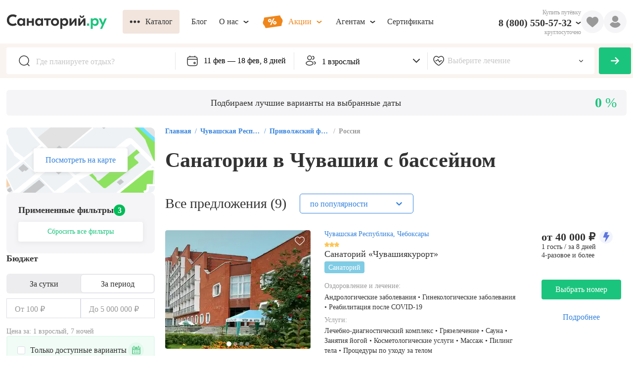

--- FILE ---
content_type: text/html; charset=utf-8
request_url: https://sanatory.ru/region/liechieniie-i-otdykh-v-chuvashii/sanatorii-v-chuvashii-s-bassieinom/
body_size: 39485
content:
<!DOCTYPE html><html lang="ru"><head><meta charSet="utf-8" data-next-head=""/><meta name="viewport" content="width=device-width" data-next-head=""/><link rel="alternate" media="handheld" href="https://sanatory.ru/region/liechieniie-i-otdykh-v-chuvashii/sanatorii-v-chuvashii-s-bassieinom/" data-next-head=""/><link rel="alternate" media="only screen and (max-width: 640px)" href="https://sanatory.ru/region/liechieniie-i-otdykh-v-chuvashii/sanatorii-v-chuvashii-s-bassieinom/" data-next-head=""/><title data-next-head="">Санатории в Чувашии с бассейном - купить путевку в Чувашию</title><meta name="Description" content="Купить путевку в санатории в Чувашии по доступным ценам с бассейном. Лучшие санатории, пансионаты и отели с бассейном в Чувашии доступны для бронирования." property="" data-next-head=""/><meta name="yandex-verification" content="d61892eb5bf57c62" data-next-head=""/><meta name="yandex-verification" content="e833e2774cce3216" data-next-head=""/><link rel="preload" href="/fonts/GjEesti/GTEestiProDisplay-Semibold.woff2" as="font" type="font/woff2" crossorigin="anonymous" data-next-head=""/><link rel="preload" href="/fonts/GjEesti/GTEestiProDisplay-Regular.woff2" as="font" type="font/woff2" crossorigin="anonymous" data-next-head=""/><link rel="preload" href="/fonts/GjEesti/GTEestiProDisplay-Bold.woff2" as="font" type="font/woff2" crossorigin="anonymous" data-next-head=""/><style data-next-head="">
            @font-face {
              font-display: swap;
              font-family: &#x27;GTEesti&#x27;;
              src: local(&#x27;GTEesti&#x27;), local(&#x27;GTEestiProDisplay-Semibold&#x27;),
                url(&#x27;/fonts/GjEesti/GTEestiProDisplay-Semibold.woff2&#x27;) format(&#x27;woff2&#x27;),
                url(&#x27;/fonts/GjEesti/GTEestiProDisplay-Semibold.woff&#x27;) format(&#x27;woff&#x27;),
                url(&#x27;/fonts/GjEesti/GTEestiProDisplay-Semibold.ttf&#x27;) format(&#x27;truetype&#x27;);
              font-weight: 600;
              font-style: normal;
            }

            @font-face {
              font-display: swap;
              font-family: &#x27;GTEesti&#x27;;
              src: local(&#x27;GTEesti&#x27;), local(&#x27;GTEestiProDisplay-Regular&#x27;),
                url(&#x27;/fonts/GjEesti/GTEestiProDisplay-Regular.woff2&#x27;) format(&#x27;woff2&#x27;),
                url(&#x27;/fonts/GjEesti/GTEestiProDisplay-Regular.woff&#x27;) format(&#x27;woff&#x27;),
                url(&#x27;/fonts/GjEesti/GTEestiProDisplay-Regular.ttf&#x27;) format(&#x27;truetype&#x27;);
              font-weight: normal;
              font-style: normal;
            }

            @font-face {
              font-display: swap;
              font-family: &#x27;GTEesti&#x27;;
              src: local(&#x27;GTEesti&#x27;), local(&#x27;GTEestiProDisplay-Bold&#x27;),
                url(&#x27;/fonts/GjEesti/GTEestiProDisplay-Bold.woff2&#x27;) format(&#x27;woff2&#x27;),
                url(&#x27;/fonts/GjEesti/GTEestiProDisplay-Bold.woff&#x27;) format(&#x27;woff&#x27;),
                url(&#x27;/fonts/GjEesti/GTEestiProDisplay-Bold.ttf&#x27;) format(&#x27;truetype&#x27;);
              font-weight: bold;
              font-style: normal;
            }
          </style><link rel="preconnect" href="https://cdn2.sanatory.ru" data-next-head=""/><link rel="apple-touch-icon" sizes="57x57" href="/favicon/apple-icon-57x57.png?url" data-next-head=""/><link rel="apple-touch-icon" sizes="60x60" href="/favicon/apple-icon-60x60.png?url" data-next-head=""/><link rel="apple-touch-icon" sizes="72x72" href="/favicon/apple-icon-72x72.png?url" data-next-head=""/><link rel="apple-touch-icon" sizes="76x76" href="/favicon/apple-icon-76x76.png?url" data-next-head=""/><link rel="apple-touch-icon" sizes="114x114" href="/favicon/apple-icon-114x114.png?url" data-next-head=""/><link rel="apple-touch-icon" sizes="120x120" href="/favicon/apple-icon-120x120.png?url" data-next-head=""/><link rel="apple-touch-icon" sizes="144x144" href="/favicon/apple-icon-144x144.png?url" data-next-head=""/><link rel="apple-touch-icon" sizes="152x152" href="/favicon/apple-icon-152x152.png?url" data-next-head=""/><link rel="apple-touch-icon" sizes="180x180" href="/favicon/apple-icon-180x180.png?url" data-next-head=""/><link rel="icon" type="image/png" sizes="192x192" href="/favicon/android-icon-192x192.png?url" data-next-head=""/><link rel="icon" type="image/png" sizes="32x32" href="/favicon/favicon-32x32.png?url" data-next-head=""/><link rel="icon" type="image/png" sizes="96x96" href="/favicon/favicon-96x96.png?url" data-next-head=""/><link rel="icon" type="image/png" sizes="16x16" href="/favicon/favicon-16x16.png?url" data-next-head=""/><meta name="msapplication-TileColor" content="#ffffff" data-next-head=""/><meta name="msapplication-TileImage" content="/favicon/ms-icon-144x144.png?url" data-next-head=""/><meta name="theme-color" content="#ffffff" data-next-head=""/><link rel="preload" href="/_next/static/css/947a7a694a475098.css" as="style"/><link rel="stylesheet" href="/_next/static/css/947a7a694a475098.css" data-n-g=""/><link rel="preload" href="/_next/static/css/ae05c2d6e1de22f8.css" as="style"/><link rel="stylesheet" href="/_next/static/css/ae05c2d6e1de22f8.css"/><link rel="preload" href="/_next/static/css/ef46db3751d8e999.css" as="style"/><link rel="stylesheet" href="/_next/static/css/ef46db3751d8e999.css"/><link rel="preload" href="/_next/static/css/7b8e5c7fcc0818e2.css" as="style"/><link rel="stylesheet" href="/_next/static/css/7b8e5c7fcc0818e2.css"/><link rel="preload" href="/_next/static/css/333504b3fc0a9781.css" as="style"/><link rel="stylesheet" href="/_next/static/css/333504b3fc0a9781.css"/><link rel="preload" href="/_next/static/css/bb540f7ad14d9b4c.css" as="style"/><link rel="stylesheet" href="/_next/static/css/bb540f7ad14d9b4c.css"/><link rel="preload" href="/_next/static/css/aa7e8dc774877b9b.css" as="style"/><link rel="stylesheet" href="/_next/static/css/aa7e8dc774877b9b.css"/><link rel="preload" href="/_next/static/css/47a67b0018872aa9.css" as="style"/><link rel="stylesheet" href="/_next/static/css/47a67b0018872aa9.css"/><link rel="preload" href="/_next/static/css/8dc1a821748dc944.css" as="style"/><link rel="stylesheet" href="/_next/static/css/8dc1a821748dc944.css"/><link rel="preload" href="/_next/static/css/d578926d1a4880e6.css" as="style"/><link rel="stylesheet" href="/_next/static/css/d578926d1a4880e6.css"/><link rel="preload" href="/_next/static/css/94226211450ab1d4.css" as="style"/><link rel="stylesheet" href="/_next/static/css/94226211450ab1d4.css"/><link rel="preload" href="/_next/static/css/7a03f10da5dcb2d5.css" as="style"/><link rel="stylesheet" href="/_next/static/css/7a03f10da5dcb2d5.css"/><link rel="preload" href="/_next/static/css/477fcb18064c6759.css" as="style"/><link rel="stylesheet" href="/_next/static/css/477fcb18064c6759.css"/><link rel="preload" href="/_next/static/css/2aeae21000ac4321.css" as="style"/><link rel="stylesheet" href="/_next/static/css/2aeae21000ac4321.css"/><link rel="preload" href="/_next/static/css/48fe8c1b88b98ec0.css" as="style"/><link rel="stylesheet" href="/_next/static/css/48fe8c1b88b98ec0.css"/><link rel="preload" href="/_next/static/css/cdd0805d45292006.css" as="style"/><link rel="stylesheet" href="/_next/static/css/cdd0805d45292006.css"/><link rel="preload" href="/_next/static/css/6e0bd6dc38c39754.css" as="style"/><link rel="stylesheet" href="/_next/static/css/6e0bd6dc38c39754.css"/><link rel="preload" href="/_next/static/css/91f331d20e15e820.css" as="style"/><link rel="stylesheet" href="/_next/static/css/91f331d20e15e820.css"/><link rel="preload" href="/_next/static/css/0c1fe26b8179461b.css" as="style"/><link rel="stylesheet" href="/_next/static/css/0c1fe26b8179461b.css"/><link rel="preload" href="/_next/static/css/d2449c5ba6ad00f9.css" as="style"/><link rel="stylesheet" href="/_next/static/css/d2449c5ba6ad00f9.css"/><link rel="preload" href="/_next/static/css/78122d9b73e97fda.css" as="style"/><link rel="stylesheet" href="/_next/static/css/78122d9b73e97fda.css"/><link rel="preload" href="/_next/static/css/6e82d713502648f2.css" as="style"/><link rel="stylesheet" href="/_next/static/css/6e82d713502648f2.css"/><link rel="preload" href="/_next/static/css/b3f174d59ebea16d.css" as="style"/><link rel="stylesheet" href="/_next/static/css/b3f174d59ebea16d.css"/><link rel="preload" href="/_next/static/css/d8f457e04baf7506.css" as="style"/><link rel="stylesheet" href="/_next/static/css/d8f457e04baf7506.css"/><link rel="preload" href="/_next/static/css/8f264ad85be0af89.css" as="style"/><link rel="stylesheet" href="/_next/static/css/8f264ad85be0af89.css"/><link rel="preload" href="/_next/static/css/0c33743551d6373a.css" as="style"/><link rel="stylesheet" href="/_next/static/css/0c33743551d6373a.css"/><link rel="preload" href="/_next/static/css/a6ffd045a597b4b8.css" as="style"/><link rel="stylesheet" href="/_next/static/css/a6ffd045a597b4b8.css"/><link rel="preload" href="/_next/static/css/ea3ab42f02b62be8.css" as="style"/><link rel="stylesheet" href="/_next/static/css/ea3ab42f02b62be8.css"/><link rel="preload" href="/_next/static/css/c75e6dbdfe796cbd.css" as="style"/><link rel="stylesheet" href="/_next/static/css/c75e6dbdfe796cbd.css"/><link rel="preload" href="/_next/static/css/2b92c0e8a3d481e1.css" as="style"/><link rel="stylesheet" href="/_next/static/css/2b92c0e8a3d481e1.css"/><link rel="preload" href="/_next/static/css/f555ef558c4007e0.css" as="style"/><link rel="stylesheet" href="/_next/static/css/f555ef558c4007e0.css"/><link rel="preload" href="/_next/static/css/d2580986cc7ece92.css" as="style"/><link rel="stylesheet" href="/_next/static/css/d2580986cc7ece92.css"/><link rel="preload" href="/_next/static/css/068c3b918d0996d6.css" as="style"/><link rel="stylesheet" href="/_next/static/css/068c3b918d0996d6.css"/><link rel="preload" href="/_next/static/css/6f4271c0a0f56c66.css" as="style"/><link rel="stylesheet" href="/_next/static/css/6f4271c0a0f56c66.css"/><link rel="preload" href="/_next/static/css/d1fb626f3268bc05.css" as="style"/><link rel="stylesheet" href="/_next/static/css/d1fb626f3268bc05.css"/><link rel="preload" href="/_next/static/css/ed2e70441c169c18.css" as="style"/><link rel="stylesheet" href="/_next/static/css/ed2e70441c169c18.css"/><link rel="preload" href="/_next/static/css/b9b5002442e20b7f.css" as="style"/><link rel="stylesheet" href="/_next/static/css/b9b5002442e20b7f.css"/><link rel="preload" href="/_next/static/css/cbc13b6546ea0900.css" as="style"/><link rel="stylesheet" href="/_next/static/css/cbc13b6546ea0900.css"/><link rel="preload" href="/_next/static/css/17cfa8e434fb2b6d.css" as="style"/><link rel="stylesheet" href="/_next/static/css/17cfa8e434fb2b6d.css"/><link rel="preload" href="/_next/static/css/8503b403a0d43678.css" as="style"/><link rel="stylesheet" href="/_next/static/css/8503b403a0d43678.css"/><link rel="preload" href="/_next/static/css/e8bb6629bc5214ee.css" as="style"/><link rel="stylesheet" href="/_next/static/css/e8bb6629bc5214ee.css"/><link rel="preload" href="/_next/static/css/8c22d507f16266ed.css" as="style"/><link rel="stylesheet" href="/_next/static/css/8c22d507f16266ed.css"/><link rel="preload" href="/_next/static/css/e47e11408d5380b4.css" as="style"/><link rel="stylesheet" href="/_next/static/css/e47e11408d5380b4.css"/><link rel="preload" href="/_next/static/css/4efce6c73bfc148a.css" as="style"/><link rel="stylesheet" href="/_next/static/css/4efce6c73bfc148a.css"/><link rel="preload" href="/_next/static/css/8976c803074c77de.css" as="style"/><link rel="stylesheet" href="/_next/static/css/8976c803074c77de.css"/><link rel="preload" href="/_next/static/css/3a0108d754c59289.css" as="style"/><link rel="stylesheet" href="/_next/static/css/3a0108d754c59289.css"/><link rel="preload" href="/_next/static/css/2705e127e03d2353.css" as="style"/><link rel="stylesheet" href="/_next/static/css/2705e127e03d2353.css"/><link rel="preload" href="/_next/static/css/9da89061cdc2dc1f.css" as="style"/><link rel="stylesheet" href="/_next/static/css/9da89061cdc2dc1f.css"/><link rel="preload" href="/_next/static/css/3d46a7502aed008e.css" as="style"/><link rel="stylesheet" href="/_next/static/css/3d46a7502aed008e.css"/><link rel="preload" href="/_next/static/css/5b05fa78632f838f.css" as="style"/><link rel="stylesheet" href="/_next/static/css/5b05fa78632f838f.css"/><link rel="preload" href="/_next/static/css/3ddc75c3d9fcc530.css" as="style"/><link rel="stylesheet" href="/_next/static/css/3ddc75c3d9fcc530.css"/><link rel="preload" href="/_next/static/css/b7dc579f7770c488.css" as="style"/><link rel="stylesheet" href="/_next/static/css/b7dc579f7770c488.css"/><link rel="preload" href="/_next/static/css/26654a8f2a4fb089.css" as="style"/><link rel="stylesheet" href="/_next/static/css/26654a8f2a4fb089.css"/><link rel="preload" href="/_next/static/css/8b67abd010b5301e.css" as="style"/><link rel="stylesheet" href="/_next/static/css/8b67abd010b5301e.css"/><link rel="preload" href="/_next/static/css/ce707d3caeb08922.css" as="style"/><link rel="stylesheet" href="/_next/static/css/ce707d3caeb08922.css"/><noscript data-n-css=""></noscript><script defer="" nomodule="" src="/_next/static/chunks/polyfills-42372ed130431b0a.js"></script><script defer="" src="/_next/static/chunks/2e704945.881c59aa1063a8cb.js"></script><script defer="" src="/_next/static/chunks/72673.8cbbdb0c6e1fd888.js"></script><script defer="" src="/_next/static/chunks/94504-edc053475ce7999d.js"></script><script defer="" src="/_next/static/chunks/53653.4f233bbcb92b75bc.js"></script><script defer="" src="/_next/static/chunks/69192.2565d1319322067e.js"></script><script defer="" src="/_next/static/chunks/18057.f14f9bdeee4016bf.js"></script><script defer="" src="/_next/static/chunks/40763.5ba1c08b4398d8ad.js"></script><script defer="" src="/_next/static/chunks/61728.f78ea5aa81fb21ef.js"></script><script defer="" src="/_next/static/chunks/19471.cc1f4f96d008d89e.js"></script><script defer="" src="/_next/static/chunks/34262.31fd5b0a89177131.js"></script><script defer="" src="/_next/static/chunks/10479-40c3f8d6a1fcb372.js"></script><script defer="" src="/_next/static/chunks/44978.18266879dcc48795.js"></script><script defer="" src="/_next/static/chunks/11478.5d7bbc911d58b76b.js"></script><script defer="" src="/_next/static/chunks/54859.c1d75dab915606c7.js"></script><script defer="" src="/_next/static/chunks/17754.071bce3711f16ad5.js"></script><script defer="" src="/_next/static/chunks/8834.dc7e58441e34caa5.js"></script><script defer="" src="/_next/static/chunks/84601.25072f311df0a34a.js"></script><script defer="" src="/_next/static/chunks/39900.78d4dbc49ec5babd.js"></script><script src="/_next/static/chunks/webpack-bd53ec6936cec8ab.js" defer=""></script><script src="/_next/static/chunks/framework-c4923e157ee41020.js" defer=""></script><script src="/_next/static/chunks/main-7e296fbf6e162a8a.js" defer=""></script><script src="/_next/static/chunks/pages/_app-bc5789d8c9ad069a.js" defer=""></script><script src="/_next/static/chunks/82099-75e2c1b900c8ee76.js" defer=""></script><script src="/_next/static/chunks/79998-3bd782a1fc60ebd8.js" defer=""></script><script src="/_next/static/chunks/pages/region/%5Bslug%5D/%5Bsearch_slug%5D-5920e56114028254.js" defer=""></script><script src="/_next/static/lZNWFqmgQ1uEM1pTxQIYJ/_buildManifest.js" defer=""></script><script src="/_next/static/lZNWFqmgQ1uEM1pTxQIYJ/_ssgManifest.js" defer=""></script></head><body><div id="__next"><div class="wrqs397"><div class="wzy9tsn"><div class="tp4j85e wpf1jn7"><header class="w8tzals"><div class="c10ivlrw"><div class="l19jmo2i"><a href="https://sanatory.ru/"><span class="h1wp4h5z"><div class="s6ckqik" style="background-image:url(&#x27;/icons/sanatory_logo.svg&#x27;);background-repeat:no-repeat;background-position:center;background-size:contain"></div></span></a><div class="buaisv2 wrqlr7w"><div class="w11c48r3"><button class="b1sfxwqm b17anirt dud141t t118h0lg s1b9fegn w1s3k620 w1gunuvn w1tfoc1t wppezkw cu00ixs w18as4hj w1kc8vmj w1796c3n wncryf3"><div class="lty3h5m l10zttty lu6mzct"><div class="i1l3g8o igag3wa"><div class="io626by"><div class="mpyi741" style="-webkit-mask-image:url(&#x27;/icons/more.svg&#x27;);mask-image:url(&#x27;/icons/more.svg&#x27;);-webkit-mask-size:contain;mask-size:contain;-webkit-mask-repeat:no-repeat;mask-repeat:no-repeat;-webkit-mask-position:center;mask-position:center;background-color:currentColor"></div></div></div><div class="lf6sned">Каталог</div></div></button></div><button class="b17anirt dud141t t118h0lg s1b9fegn w1s3k620 w1gunuvn w1tfoc1t wppezkw cu00ixs w18as4hj w1kc8vmj w1796c3n wncryf3"><div class="lty3h5m l10zttty lu6mzct"><div class="lf6sned">Блог</div></div></button><div class="w4i8j1 ws3i5v"><button class="b17anirt dud141t t118h0lg s1b9fegn w1s3k620 w1gunuvn w1tfoc1t wppezkw cu00ixs w18as4hj w1kc8vmj w1796c3n wncryf3"><div class="lty3h5m l10zttty lu6mzct"><div class="lf6sned">О нас</div><div class="i1jl2kx3 ilt7c00"><div class="i1msf7t8" style="-webkit-mask-image:url(&#x27;/icons/chevron_down.svg&#x27;);mask-image:url(&#x27;/icons/chevron_down.svg&#x27;);-webkit-mask-size:contain;mask-size:contain;-webkit-mask-repeat:no-repeat;mask-repeat:no-repeat;-webkit-mask-position:center;mask-position:center;background-color:currentColor"></div></div></div></button><div class="p14n8nkr c18i36jy"></div></div><div class="w4i8j1 ws3i5v"><button class="b17anirt dud141t t118h0lg s1b9fegn w1s3k620 w1gunuvn w1tfoc1t wppezkw cm4ubfm w18as4hj w1kc8vmj w1796c3n wncryf3"><div class="lty3h5m l10zttty lu6mzct"><div class="i1l3g8o igag3wa"><div class="p1ujzmml" style="-webkit-mask-image:url(&#x27;/icons/promo.svg&#x27;);mask-image:url(&#x27;/icons/promo.svg&#x27;);-webkit-mask-size:contain;mask-size:contain;-webkit-mask-repeat:no-repeat;mask-repeat:no-repeat;-webkit-mask-position:center;mask-position:center;background-color:currentColor"></div></div><div class="lf6sned">Акции</div><div class="i1jl2kx3 ilt7c00"><div class="i1msf7t8" style="-webkit-mask-image:url(&#x27;/icons/chevron_down.svg&#x27;);mask-image:url(&#x27;/icons/chevron_down.svg&#x27;);-webkit-mask-size:contain;mask-size:contain;-webkit-mask-repeat:no-repeat;mask-repeat:no-repeat;-webkit-mask-position:center;mask-position:center;background-color:currentColor"></div></div></div></button><div class="p14n8nkr c18i36jy"></div></div><div class="w4i8j1 ws3i5v"><button class="b17anirt dud141t t118h0lg s1b9fegn w1s3k620 w1gunuvn w1tfoc1t wppezkw cu00ixs w18as4hj w1kc8vmj w1796c3n wncryf3"><div class="lty3h5m l10zttty lu6mzct"><div class="lf6sned">Агентам</div><div class="i1jl2kx3 ilt7c00"><div class="i1msf7t8" style="-webkit-mask-image:url(&#x27;/icons/chevron_down.svg&#x27;);mask-image:url(&#x27;/icons/chevron_down.svg&#x27;);-webkit-mask-size:contain;mask-size:contain;-webkit-mask-repeat:no-repeat;mask-repeat:no-repeat;-webkit-mask-position:center;mask-position:center;background-color:currentColor"></div></div></div></button><div class="p14n8nkr c18i36jy"></div></div><button class="b17anirt dud141t t118h0lg s1b9fegn w1s3k620 w1gunuvn w1tfoc1t wppezkw cu00ixs w18as4hj w1kc8vmj w1796c3n wncryf3"><div class="lty3h5m l10zttty lu6mzct"><div class="lf6sned">Сертификаты</div></div></button></div></div><div class="r126p7hh"><div class="pzo9hvs wns0nrm"><div class="t16gyxa8">Купить путёвку</div><div class="w4i8j1 ws3i5v"><div class="l1pzb41l"><a href="tel:+78005505732" class="phone b242ya-call-tracker h1n2u22b">8 (800) 550-57-32</a><div class="irbq6zs"><div class="i1msf7t8" style="-webkit-mask-image:url(&#x27;/icons/chevron_down.svg&#x27;);mask-image:url(&#x27;/icons/chevron_down.svg&#x27;);-webkit-mask-size:contain;mask-size:contain;-webkit-mask-repeat:no-repeat;mask-repeat:no-repeat;-webkit-mask-position:center;mask-position:center;background-color:currentColor"></div></div></div><div class="r959o8e">круглосуточно</div><div class="p14n8nkr c18i36jy"></div></div></div><div class="fk2gnlk w5qgx0r"><div class="fl3dz0o" style="-webkit-mask-image:url(&#x27;/icons/filled_heart.svg&#x27;);mask-image:url(&#x27;/icons/filled_heart.svg&#x27;);-webkit-mask-size:contain;mask-size:contain;-webkit-mask-repeat:no-repeat;mask-repeat:no-repeat;-webkit-mask-position:center;mask-position:center;background-color:currentColor"></div></div><div class="pvlbnm6 w1cu8w1t"><div data-id="profile" class="p1jf4eao"><div class="umu554q" style="-webkit-mask-image:url(&#x27;/icons/user.svg&#x27;);mask-image:url(&#x27;/icons/user.svg&#x27;);-webkit-mask-size:contain;mask-size:contain;-webkit-mask-repeat:no-repeat;mask-repeat:no-repeat;-webkit-mask-position:center;mask-position:center;background-color:currentColor"></div></div></div></div></div></header></div><div class="wa403y8"><div class="f1640zap"><div class="fqfbsgd"><div class="p21wx6i w1a3g5jg"><div class="i1wec91q"><div class="s1d5uoj" style="-webkit-mask-image:url(&#x27;/icons/lens.svg&#x27;);mask-image:url(&#x27;/icons/lens.svg&#x27;);-webkit-mask-size:contain;mask-size:contain;-webkit-mask-repeat:no-repeat;mask-repeat:no-repeat;-webkit-mask-position:center;mask-position:center;background-color:currentColor"></div><input data-id="filterPlace" autoComplete="off" placeholder="Где планируете отдых?" class="i1ati32r" value=""/></div></div><div class="n1lp0l48"><div class="doh9opk wkopqpk"><div class="i1j2nipo"><div class="cimg46h" style="-webkit-mask-image:url(&#x27;/icons/calendar.svg&#x27;);mask-image:url(&#x27;/icons/calendar.svg&#x27;);-webkit-mask-size:contain;mask-size:contain;-webkit-mask-repeat:no-repeat;mask-repeat:no-repeat;-webkit-mask-position:center;mask-position:center;background-color:currentColor"></div><input readonly="" placeholder="Курорт или город" class="i3nqgx9" value="11 фев — 18 фев, 8 дней"/></div><div class="hvh4tzh p194jf21" style="--p194jf21-0:58px;--p194jf21-1:0px"><div class="w1aflvgp"><div class="DayPicker" lang="ru"><div class="DayPicker-wrapper" tabindex="0"><div class="DayPicker-NavBar"><span tabindex="0" role="button" aria-label="Previous Month" class="DayPicker-NavButton DayPicker-NavButton--prev"></span><span tabindex="0" role="button" aria-label="Next Month" class="DayPicker-NavButton DayPicker-NavButton--next"></span></div><div class="DayPicker-Months"><div class="DayPicker-Month" role="grid"><div class="DayPicker-Caption w1i1r4mo"><div>февраль 2026</div></div><div class="DayPicker-Weekdays" role="rowgroup"><div class="DayPicker-WeekdaysRow" role="row"><div class="DayPicker-Weekday" role="columnheader"><abbr title="Понедельник">Пн</abbr></div><div class="DayPicker-Weekday" role="columnheader"><abbr title="Вторник">Вт</abbr></div><div class="DayPicker-Weekday" role="columnheader"><abbr title="Среда">Ср</abbr></div><div class="DayPicker-Weekday" role="columnheader"><abbr title="Четверг">Чт</abbr></div><div class="DayPicker-Weekday" role="columnheader"><abbr title="Пятница">Пт</abbr></div><div class="DayPicker-Weekday" role="columnheader"><abbr title="Суббота">Сб</abbr></div><div class="DayPicker-Weekday" role="columnheader"><abbr title="Воскресенье">Вс</abbr></div></div></div><div class="DayPicker-Body" role="rowgroup"><div class="DayPicker-Week" role="row"><div aria-disabled="true" class="DayPicker-Day DayPicker-Day--outside"></div><div aria-disabled="true" class="DayPicker-Day DayPicker-Day--outside"></div><div aria-disabled="true" class="DayPicker-Day DayPicker-Day--outside"></div><div aria-disabled="true" class="DayPicker-Day DayPicker-Day--outside"></div><div aria-disabled="true" class="DayPicker-Day DayPicker-Day--outside"></div><div aria-disabled="true" class="DayPicker-Day DayPicker-Day--outside"></div><div class="DayPicker-Day" tabindex="0" role="gridcell" aria-label="Sun Feb 01 2026" aria-disabled="false" aria-selected="false">1</div></div><div class="DayPicker-Week" role="row"><div class="DayPicker-Day" tabindex="-1" role="gridcell" aria-label="Mon Feb 02 2026" aria-disabled="false" aria-selected="false">2</div><div class="DayPicker-Day" tabindex="-1" role="gridcell" aria-label="Tue Feb 03 2026" aria-disabled="false" aria-selected="false">3</div><div class="DayPicker-Day" tabindex="-1" role="gridcell" aria-label="Wed Feb 04 2026" aria-disabled="false" aria-selected="false">4</div><div class="DayPicker-Day" tabindex="-1" role="gridcell" aria-label="Thu Feb 05 2026" aria-disabled="false" aria-selected="false">5</div><div class="DayPicker-Day" tabindex="-1" role="gridcell" aria-label="Fri Feb 06 2026" aria-disabled="false" aria-selected="false">6</div><div class="DayPicker-Day" tabindex="-1" role="gridcell" aria-label="Sat Feb 07 2026" aria-disabled="false" aria-selected="false">7</div><div class="DayPicker-Day" tabindex="-1" role="gridcell" aria-label="Sun Feb 08 2026" aria-disabled="false" aria-selected="false">8</div></div><div class="DayPicker-Week" role="row"><div class="DayPicker-Day" tabindex="-1" role="gridcell" aria-label="Mon Feb 09 2026" aria-disabled="false" aria-selected="false">9</div><div class="DayPicker-Day" tabindex="-1" role="gridcell" aria-label="Tue Feb 10 2026" aria-disabled="false" aria-selected="false">10</div><div class="DayPicker-Day DayPicker-Day--start DayPicker-Day--selected" tabindex="-1" role="gridcell" aria-label="Wed Feb 11 2026" aria-disabled="false" aria-selected="true">11</div><div class="DayPicker-Day DayPicker-Day--selected" tabindex="-1" role="gridcell" aria-label="Thu Feb 12 2026" aria-disabled="false" aria-selected="true">12</div><div class="DayPicker-Day DayPicker-Day--selected" tabindex="-1" role="gridcell" aria-label="Fri Feb 13 2026" aria-disabled="false" aria-selected="true">13</div><div class="DayPicker-Day DayPicker-Day--selected" tabindex="-1" role="gridcell" aria-label="Sat Feb 14 2026" aria-disabled="false" aria-selected="true">14</div><div class="DayPicker-Day DayPicker-Day--selected" tabindex="-1" role="gridcell" aria-label="Sun Feb 15 2026" aria-disabled="false" aria-selected="true">15</div></div><div class="DayPicker-Week" role="row"><div class="DayPicker-Day DayPicker-Day--selected" tabindex="-1" role="gridcell" aria-label="Mon Feb 16 2026" aria-disabled="false" aria-selected="true">16</div><div class="DayPicker-Day DayPicker-Day--selected" tabindex="-1" role="gridcell" aria-label="Tue Feb 17 2026" aria-disabled="false" aria-selected="true">17</div><div class="DayPicker-Day DayPicker-Day--end DayPicker-Day--selected" tabindex="-1" role="gridcell" aria-label="Wed Feb 18 2026" aria-disabled="false" aria-selected="true">18</div><div class="DayPicker-Day" tabindex="-1" role="gridcell" aria-label="Thu Feb 19 2026" aria-disabled="false" aria-selected="false">19</div><div class="DayPicker-Day" tabindex="-1" role="gridcell" aria-label="Fri Feb 20 2026" aria-disabled="false" aria-selected="false">20</div><div class="DayPicker-Day" tabindex="-1" role="gridcell" aria-label="Sat Feb 21 2026" aria-disabled="false" aria-selected="false">21</div><div class="DayPicker-Day" tabindex="-1" role="gridcell" aria-label="Sun Feb 22 2026" aria-disabled="false" aria-selected="false">22</div></div><div class="DayPicker-Week" role="row"><div class="DayPicker-Day" tabindex="-1" role="gridcell" aria-label="Mon Feb 23 2026" aria-disabled="false" aria-selected="false">23</div><div class="DayPicker-Day" tabindex="-1" role="gridcell" aria-label="Tue Feb 24 2026" aria-disabled="false" aria-selected="false">24</div><div class="DayPicker-Day" tabindex="-1" role="gridcell" aria-label="Wed Feb 25 2026" aria-disabled="false" aria-selected="false">25</div><div class="DayPicker-Day" tabindex="-1" role="gridcell" aria-label="Thu Feb 26 2026" aria-disabled="false" aria-selected="false">26</div><div class="DayPicker-Day" tabindex="-1" role="gridcell" aria-label="Fri Feb 27 2026" aria-disabled="false" aria-selected="false">27</div><div class="DayPicker-Day" tabindex="-1" role="gridcell" aria-label="Sat Feb 28 2026" aria-disabled="false" aria-selected="false">28</div><div aria-disabled="true" class="DayPicker-Day DayPicker-Day--outside"></div></div></div></div><div class="DayPicker-Month" role="grid"><div class="DayPicker-Caption w1i1r4mo"><div>март 2026</div></div><div class="DayPicker-Weekdays" role="rowgroup"><div class="DayPicker-WeekdaysRow" role="row"><div class="DayPicker-Weekday" role="columnheader"><abbr title="Понедельник">Пн</abbr></div><div class="DayPicker-Weekday" role="columnheader"><abbr title="Вторник">Вт</abbr></div><div class="DayPicker-Weekday" role="columnheader"><abbr title="Среда">Ср</abbr></div><div class="DayPicker-Weekday" role="columnheader"><abbr title="Четверг">Чт</abbr></div><div class="DayPicker-Weekday" role="columnheader"><abbr title="Пятница">Пт</abbr></div><div class="DayPicker-Weekday" role="columnheader"><abbr title="Суббота">Сб</abbr></div><div class="DayPicker-Weekday" role="columnheader"><abbr title="Воскресенье">Вс</abbr></div></div></div><div class="DayPicker-Body" role="rowgroup"><div class="DayPicker-Week" role="row"><div aria-disabled="true" class="DayPicker-Day DayPicker-Day--outside"></div><div aria-disabled="true" class="DayPicker-Day DayPicker-Day--outside"></div><div aria-disabled="true" class="DayPicker-Day DayPicker-Day--outside"></div><div aria-disabled="true" class="DayPicker-Day DayPicker-Day--outside"></div><div aria-disabled="true" class="DayPicker-Day DayPicker-Day--outside"></div><div aria-disabled="true" class="DayPicker-Day DayPicker-Day--outside"></div><div class="DayPicker-Day" tabindex="0" role="gridcell" aria-label="Sun Mar 01 2026" aria-disabled="false" aria-selected="false">1</div></div><div class="DayPicker-Week" role="row"><div class="DayPicker-Day" tabindex="-1" role="gridcell" aria-label="Mon Mar 02 2026" aria-disabled="false" aria-selected="false">2</div><div class="DayPicker-Day" tabindex="-1" role="gridcell" aria-label="Tue Mar 03 2026" aria-disabled="false" aria-selected="false">3</div><div class="DayPicker-Day" tabindex="-1" role="gridcell" aria-label="Wed Mar 04 2026" aria-disabled="false" aria-selected="false">4</div><div class="DayPicker-Day" tabindex="-1" role="gridcell" aria-label="Thu Mar 05 2026" aria-disabled="false" aria-selected="false">5</div><div class="DayPicker-Day" tabindex="-1" role="gridcell" aria-label="Fri Mar 06 2026" aria-disabled="false" aria-selected="false">6</div><div class="DayPicker-Day" tabindex="-1" role="gridcell" aria-label="Sat Mar 07 2026" aria-disabled="false" aria-selected="false">7</div><div class="DayPicker-Day" tabindex="-1" role="gridcell" aria-label="Sun Mar 08 2026" aria-disabled="false" aria-selected="false">8</div></div><div class="DayPicker-Week" role="row"><div class="DayPicker-Day" tabindex="-1" role="gridcell" aria-label="Mon Mar 09 2026" aria-disabled="false" aria-selected="false">9</div><div class="DayPicker-Day" tabindex="-1" role="gridcell" aria-label="Tue Mar 10 2026" aria-disabled="false" aria-selected="false">10</div><div class="DayPicker-Day" tabindex="-1" role="gridcell" aria-label="Wed Mar 11 2026" aria-disabled="false" aria-selected="false">11</div><div class="DayPicker-Day" tabindex="-1" role="gridcell" aria-label="Thu Mar 12 2026" aria-disabled="false" aria-selected="false">12</div><div class="DayPicker-Day" tabindex="-1" role="gridcell" aria-label="Fri Mar 13 2026" aria-disabled="false" aria-selected="false">13</div><div class="DayPicker-Day" tabindex="-1" role="gridcell" aria-label="Sat Mar 14 2026" aria-disabled="false" aria-selected="false">14</div><div class="DayPicker-Day" tabindex="-1" role="gridcell" aria-label="Sun Mar 15 2026" aria-disabled="false" aria-selected="false">15</div></div><div class="DayPicker-Week" role="row"><div class="DayPicker-Day" tabindex="-1" role="gridcell" aria-label="Mon Mar 16 2026" aria-disabled="false" aria-selected="false">16</div><div class="DayPicker-Day" tabindex="-1" role="gridcell" aria-label="Tue Mar 17 2026" aria-disabled="false" aria-selected="false">17</div><div class="DayPicker-Day" tabindex="-1" role="gridcell" aria-label="Wed Mar 18 2026" aria-disabled="false" aria-selected="false">18</div><div class="DayPicker-Day" tabindex="-1" role="gridcell" aria-label="Thu Mar 19 2026" aria-disabled="false" aria-selected="false">19</div><div class="DayPicker-Day" tabindex="-1" role="gridcell" aria-label="Fri Mar 20 2026" aria-disabled="false" aria-selected="false">20</div><div class="DayPicker-Day" tabindex="-1" role="gridcell" aria-label="Sat Mar 21 2026" aria-disabled="false" aria-selected="false">21</div><div class="DayPicker-Day" tabindex="-1" role="gridcell" aria-label="Sun Mar 22 2026" aria-disabled="false" aria-selected="false">22</div></div><div class="DayPicker-Week" role="row"><div class="DayPicker-Day" tabindex="-1" role="gridcell" aria-label="Mon Mar 23 2026" aria-disabled="false" aria-selected="false">23</div><div class="DayPicker-Day" tabindex="-1" role="gridcell" aria-label="Tue Mar 24 2026" aria-disabled="false" aria-selected="false">24</div><div class="DayPicker-Day" tabindex="-1" role="gridcell" aria-label="Wed Mar 25 2026" aria-disabled="false" aria-selected="false">25</div><div class="DayPicker-Day" tabindex="-1" role="gridcell" aria-label="Thu Mar 26 2026" aria-disabled="false" aria-selected="false">26</div><div class="DayPicker-Day" tabindex="-1" role="gridcell" aria-label="Fri Mar 27 2026" aria-disabled="false" aria-selected="false">27</div><div class="DayPicker-Day" tabindex="-1" role="gridcell" aria-label="Sat Mar 28 2026" aria-disabled="false" aria-selected="false">28</div><div class="DayPicker-Day" tabindex="-1" role="gridcell" aria-label="Sun Mar 29 2026" aria-disabled="false" aria-selected="false">29</div></div><div class="DayPicker-Week" role="row"><div class="DayPicker-Day" tabindex="-1" role="gridcell" aria-label="Mon Mar 30 2026" aria-disabled="false" aria-selected="false">30</div><div class="DayPicker-Day" tabindex="-1" role="gridcell" aria-label="Tue Mar 31 2026" aria-disabled="false" aria-selected="false">31</div><div aria-disabled="true" class="DayPicker-Day DayPicker-Day--outside"></div><div aria-disabled="true" class="DayPicker-Day DayPicker-Day--outside"></div><div aria-disabled="true" class="DayPicker-Day DayPicker-Day--outside"></div><div aria-disabled="true" class="DayPicker-Day DayPicker-Day--outside"></div><div aria-disabled="true" class="DayPicker-Day DayPicker-Day--outside"></div></div></div></div></div></div></div><div class="bsc60ib"><div class="tync50p"><div class="tlpg4xm">11 февраля — 18 февраля, 8 дней</div></div><div class="svqf4no"></div></div></div></div></div></div><div class="gk3ees5 w1am0sjb"><div data-active="false" class="iq18i4"><div class="g1i10m7p" style="-webkit-mask-image:url(&#x27;/icons/guests.svg&#x27;);mask-image:url(&#x27;/icons/guests.svg&#x27;);-webkit-mask-size:contain;mask-size:contain;-webkit-mask-repeat:no-repeat;mask-repeat:no-repeat;-webkit-mask-position:center;mask-position:center;background-color:currentColor"></div><input readonly="" placeholder="Гости" class="i1fw0sp3" value="1 взрослый"/><div class="a18ruk0y" style="-webkit-mask-image:url(&#x27;/icons/main_arrow.svg&#x27;);mask-image:url(&#x27;/icons/main_arrow.svg&#x27;);-webkit-mask-size:contain;mask-size:contain;-webkit-mask-repeat:no-repeat;mask-repeat:no-repeat;-webkit-mask-position:center;mask-position:center;background-color:currentColor"></div></div></div><div class="t106eoa6 w1u4ly8a"><div class="iqi7aja"><div class="tsrk1kg" style="-webkit-mask-image:url(&#x27;/icons/treatment.svg&#x27;);mask-image:url(&#x27;/icons/treatment.svg&#x27;);-webkit-mask-size:contain;mask-size:contain;-webkit-mask-repeat:no-repeat;mask-repeat:no-repeat;-webkit-mask-position:center;mask-position:center;background-color:currentColor"></div><input placeholder="Выберите лечение" autoComplete="off" class="i19mjz1e" value=""/><div class="d7jclxh"><div class="a1ctmd5s" style="-webkit-mask-image:url(&#x27;/icons/main_arrow.svg&#x27;);mask-image:url(&#x27;/icons/main_arrow.svg&#x27;);-webkit-mask-size:contain;mask-size:contain;-webkit-mask-repeat:no-repeat;mask-repeat:no-repeat;-webkit-mask-position:center;mask-position:center;background-color:currentColor"></div></div></div></div></div><button class="a1ujla1r b17anirt dud141t t118h0lg s1b9fegn w1s3k620 w1gunuvn w1tfoc1t wppezkw w1bkqag0 w18as4hj w1kc8vmj vca7u9f wncryf3"><div class="lty3h5m l10zttty lu6mzct"><div class="lf6sned"><div class="a1q2p534" style="-webkit-mask-image:url(&#x27;/icons/arrow_left.svg&#x27;);mask-image:url(&#x27;/icons/arrow_left.svg&#x27;);-webkit-mask-size:contain;mask-size:contain;-webkit-mask-repeat:no-repeat;mask-repeat:no-repeat;-webkit-mask-position:center;mask-position:center;background-color:currentColor"></div></div></div></button></div></div><main data-footer="false" class="c14ovt3 w1m8dutd"><div class="l5h02uo w12kliwi"><div style="width:0%;transition:all 0s linear" class="lenci7m"></div><div class="t1vzywk"><div class="ewzbm2p"></div><div class="hl3som3">Подбираем лучшие варианты на выбранные даты</div><div class="p13m6dkk"><span class="f1gcz71e"><span>0</span></span> <!-- -->%</div></div></div><div class="cpfytli"><div class="wvfirlc"><div class="w1jks0u7"><button class="b17anirt dud141t t118h0lg s1b9fegn w1s3k620 w1gunuvn op3vmth whapuph w1bkqag0 w18as4hj w1kc8vmj w1796c3n wncryf3"><div class="lty3h5m l10zttty lu6mzct"><div class="lf6sned">Посмотреть на карте</div></div></button></div><div class="w5gitrh"><div class="hq5u0lq"><div class="a73xwco">Примененные фильтры</div><div class="fvstprv">3</div></div><button class="l1bpgqcs b17anirt dud141t t118h0lg stuusm0 r134pa97 w1gunuvn w1tfoc1t wppezkw w1bkqag0 w18as4hj w1kc8vmj vca7u9f wncryf3"><div class="lty3h5m l10zttty lu6mzct"><div class="lf6sned">Сбросить все фильтры</div></div></button></div><div class="w1xr0d4l"><div class="ittvwdq"><div class="f1v6zz09"><div class="w18xx8p2"><div class="tak0xfr">Бюджет</div><div class="irdo2t0"><div class="wx8kzr2"><div class="tgddwyf" style="--tgddwyf-0:transparent;--tgddwyf-1:transparent">За сутки</div><div class="tgddwyf" style="--tgddwyf-0:#FFFFFF;--tgddwyf-1:#DDDDE6">За период</div></div><div class="w92z5d6"><div class="t1y70nxh"></div><div class="i1hgksm4"><div class="i18ryy9f"><div class="l1jfc1gw w6a0e93"><input color="#999999" class="i3jno7k" type="text" value="От 100 ₽"/></div></div><div class="i18ryy9f"><div class="r1r3h2ma w6a0e93"><input color="#999999" class="i3jno7k" type="text" value="До 5 000 000 ₽"/></div></div></div><div class="r1te8mn9"></div></div></div></div><div class="pwe4fvr">Цена за: 1 взрослый, 7 ночей</div></div><div class="w3yzeeg"><div class="c1odzfxv c75gmnm w1l9w7zq w1x1jjvi"><input class="iykwkyz izglnr8" type="checkbox"/><div class="p3ukt1x t14u7nn9 s4q9vpw plqd4jl"></div><label class="crtte35 lewtkqz ly661cw">Только доступные варианты</label></div><div class="itmyh5t"><div class="i1msf7t8" style="-webkit-mask-image:url(&#x27;/icons/filter_calendar.svg&#x27;);mask-image:url(&#x27;/icons/filter_calendar.svg&#x27;);-webkit-mask-size:contain;mask-size:contain;-webkit-mask-repeat:no-repeat;mask-repeat:no-repeat;-webkit-mask-position:center;mask-position:center;background-color:currentColor"></div></div></div><div class="wlji8go"><div class="cejjftg c75gmnm w1l9w7zq w1x1jjvi"><input class="iykwkyz izglnr8" type="checkbox"/><div class="p3ukt1x t14u7nn9 s4q9vpw plqd4jl"></div><label class="crtte35 lewtkqz ly661cw">Моментальное подтверждение</label></div><div class="iqhomw9"><div class="i1msf7t8" style="-webkit-mask-image:url(&#x27;/icons/instant_booking.svg&#x27;);mask-image:url(&#x27;/icons/instant_booking.svg&#x27;);-webkit-mask-size:contain;mask-size:contain;-webkit-mask-repeat:no-repeat;mask-repeat:no-repeat;-webkit-mask-position:center;mask-position:center;background-color:currentColor"></div></div></div><div class="f1v6zz09"><div class="w1j959vj"><div class="w14e1vh7"><div class="tbug360">Оздоровление</div><div class="i116zlfd"><div class="ix799d7 c1tjt79q s3zgbei cxv3hnu c35gkvw w1yh5auy"><input class="isufvby tbcu1hb i1nf9jok ic6p3bb i195s06d i1wo173a" id="input-5" placeholder="Название заболевания" autoComplete="on" value=""/></div></div><div class="evdd4nn">Такого заболевания не найдено, выберите пункт из списка</div></div></div></div><div class="dqce333"></div><div class="f1v6zz09"><div class="w1pwo34r"><div class="w14e1vh7"><div class="tbug360">Тип объекта</div><div class="evdd4nn">Пусто</div></div></div></div><div class="dqce333"></div><div class="f1v6zz09"><div class="w1gihuoy"><div class="w1rjd5ni"><div class="t1pf1u1o">Количество звёзд</div><div class="c1otfwa7 c75gmnm w1l9w7zq w1x1jjvi"><input class="iykwkyz izglnr8" name="checkbox-0" type="checkbox"/><div class="p3ukt1x t14u7nn9 s4q9vpw plqd4jl"></div><label class="crtte35 lewtkqz ly661cw"><div class="sdqket0 mts8jif sr09voj w17fwmbq"><div class="szemm2b supj5es"><div class="i1msf7t8" style="-webkit-mask-image:url(&#x27;/icons/star.svg&#x27;);mask-image:url(&#x27;/icons/star.svg&#x27;);-webkit-mask-size:contain;mask-size:contain;-webkit-mask-repeat:no-repeat;mask-repeat:no-repeat;-webkit-mask-position:center;mask-position:center;background-color:currentColor"></div><div class="i1msf7t8" style="-webkit-mask-image:url(&#x27;/icons/star.svg&#x27;);mask-image:url(&#x27;/icons/star.svg&#x27;);-webkit-mask-size:contain;mask-size:contain;-webkit-mask-repeat:no-repeat;mask-repeat:no-repeat;-webkit-mask-position:center;mask-position:center;background-color:currentColor"></div><div class="i1msf7t8" style="-webkit-mask-image:url(&#x27;/icons/star.svg&#x27;);mask-image:url(&#x27;/icons/star.svg&#x27;);-webkit-mask-size:contain;mask-size:contain;-webkit-mask-repeat:no-repeat;mask-repeat:no-repeat;-webkit-mask-position:center;mask-position:center;background-color:currentColor"></div><div class="i1msf7t8" style="-webkit-mask-image:url(&#x27;/icons/star.svg&#x27;);mask-image:url(&#x27;/icons/star.svg&#x27;);-webkit-mask-size:contain;mask-size:contain;-webkit-mask-repeat:no-repeat;mask-repeat:no-repeat;-webkit-mask-position:center;mask-position:center;background-color:currentColor"></div><div class="i1msf7t8" style="-webkit-mask-image:url(&#x27;/icons/star.svg&#x27;);mask-image:url(&#x27;/icons/star.svg&#x27;);-webkit-mask-size:contain;mask-size:contain;-webkit-mask-repeat:no-repeat;mask-repeat:no-repeat;-webkit-mask-position:center;mask-position:center;background-color:currentColor"></div></div></div></label></div><div class="c1otfwa7 c75gmnm w1l9w7zq w1x1jjvi"><input class="iykwkyz izglnr8" name="checkbox-1" type="checkbox"/><div class="p3ukt1x t14u7nn9 s4q9vpw plqd4jl"></div><label class="crtte35 lewtkqz ly661cw"><div class="sdqket0 mts8jif sr09voj w17fwmbq"><div class="szemm2b supj5es"><div class="i1msf7t8" style="-webkit-mask-image:url(&#x27;/icons/star.svg&#x27;);mask-image:url(&#x27;/icons/star.svg&#x27;);-webkit-mask-size:contain;mask-size:contain;-webkit-mask-repeat:no-repeat;mask-repeat:no-repeat;-webkit-mask-position:center;mask-position:center;background-color:currentColor"></div><div class="i1msf7t8" style="-webkit-mask-image:url(&#x27;/icons/star.svg&#x27;);mask-image:url(&#x27;/icons/star.svg&#x27;);-webkit-mask-size:contain;mask-size:contain;-webkit-mask-repeat:no-repeat;mask-repeat:no-repeat;-webkit-mask-position:center;mask-position:center;background-color:currentColor"></div><div class="i1msf7t8" style="-webkit-mask-image:url(&#x27;/icons/star.svg&#x27;);mask-image:url(&#x27;/icons/star.svg&#x27;);-webkit-mask-size:contain;mask-size:contain;-webkit-mask-repeat:no-repeat;mask-repeat:no-repeat;-webkit-mask-position:center;mask-position:center;background-color:currentColor"></div><div class="i1msf7t8" style="-webkit-mask-image:url(&#x27;/icons/star.svg&#x27;);mask-image:url(&#x27;/icons/star.svg&#x27;);-webkit-mask-size:contain;mask-size:contain;-webkit-mask-repeat:no-repeat;mask-repeat:no-repeat;-webkit-mask-position:center;mask-position:center;background-color:currentColor"></div></div></div></label></div><div class="c1otfwa7 c75gmnm w1l9w7zq w1x1jjvi"><input class="iykwkyz izglnr8" name="checkbox-2" type="checkbox"/><div class="p3ukt1x t14u7nn9 s4q9vpw plqd4jl"></div><label class="crtte35 lewtkqz ly661cw"><div class="sdqket0 mts8jif sr09voj w17fwmbq"><div class="szemm2b supj5es"><div class="i1msf7t8" style="-webkit-mask-image:url(&#x27;/icons/star.svg&#x27;);mask-image:url(&#x27;/icons/star.svg&#x27;);-webkit-mask-size:contain;mask-size:contain;-webkit-mask-repeat:no-repeat;mask-repeat:no-repeat;-webkit-mask-position:center;mask-position:center;background-color:currentColor"></div><div class="i1msf7t8" style="-webkit-mask-image:url(&#x27;/icons/star.svg&#x27;);mask-image:url(&#x27;/icons/star.svg&#x27;);-webkit-mask-size:contain;mask-size:contain;-webkit-mask-repeat:no-repeat;mask-repeat:no-repeat;-webkit-mask-position:center;mask-position:center;background-color:currentColor"></div><div class="i1msf7t8" style="-webkit-mask-image:url(&#x27;/icons/star.svg&#x27;);mask-image:url(&#x27;/icons/star.svg&#x27;);-webkit-mask-size:contain;mask-size:contain;-webkit-mask-repeat:no-repeat;mask-repeat:no-repeat;-webkit-mask-position:center;mask-position:center;background-color:currentColor"></div></div></div></label></div><div class="c1otfwa7 c75gmnm w1l9w7zq w1x1jjvi"><input class="iykwkyz izglnr8" name="checkbox-3" type="checkbox"/><div class="p3ukt1x t14u7nn9 s4q9vpw plqd4jl"></div><label class="crtte35 lewtkqz ly661cw"><div class="sdqket0 mts8jif sr09voj w17fwmbq"><div class="szemm2b supj5es"><div class="i1msf7t8" style="-webkit-mask-image:url(&#x27;/icons/star.svg&#x27;);mask-image:url(&#x27;/icons/star.svg&#x27;);-webkit-mask-size:contain;mask-size:contain;-webkit-mask-repeat:no-repeat;mask-repeat:no-repeat;-webkit-mask-position:center;mask-position:center;background-color:currentColor"></div><div class="i1msf7t8" style="-webkit-mask-image:url(&#x27;/icons/star.svg&#x27;);mask-image:url(&#x27;/icons/star.svg&#x27;);-webkit-mask-size:contain;mask-size:contain;-webkit-mask-repeat:no-repeat;mask-repeat:no-repeat;-webkit-mask-position:center;mask-position:center;background-color:currentColor"></div></div></div></label></div><div class="c1otfwa7 c75gmnm w1l9w7zq w1x1jjvi"><input class="iykwkyz izglnr8" name="checkbox-4" type="checkbox"/><div class="p3ukt1x t14u7nn9 s4q9vpw plqd4jl"></div><label class="crtte35 lewtkqz ly661cw"><div class="sdqket0 mts8jif sr09voj w17fwmbq"><div class="szemm2b supj5es"><div class="i1msf7t8" style="-webkit-mask-image:url(&#x27;/icons/star.svg&#x27;);mask-image:url(&#x27;/icons/star.svg&#x27;);-webkit-mask-size:contain;mask-size:contain;-webkit-mask-repeat:no-repeat;mask-repeat:no-repeat;-webkit-mask-position:center;mask-position:center;background-color:currentColor"></div></div></div></label></div><div class="c1otfwa7 c75gmnm w1l9w7zq w1x1jjvi"><input class="iykwkyz izglnr8" name="checkbox-5" type="checkbox"/><div class="p3ukt1x t14u7nn9 s4q9vpw plqd4jl"></div><label class="crtte35 lewtkqz ly661cw">без звёзд</label></div></div></div></div><div class="dqce333"></div><div class="f1v6zz09"><div class="w1dcmfpk"><div class="w14e1vh7"><div class="tbug360">Питание</div><div class="evdd4nn">Пусто</div></div></div></div><div class="dqce333"></div><div class="f1v6zz09"><div class="wj87i4y"><div class="w14e1vh7"><div class="tbug360">Удобства</div><div class="evdd4nn">Пусто</div><div class="mvhvqjf" style="--mvhvqjf-0:0"><div class="mm4hjht"></div><div class="c1y35wtu">Сбросить</div></div></div></div></div><div class="dqce333"></div><div class="f1v6zz09"><div class="w1k66i23"><div class="w14e1vh7"><div class="tbug360">Лечебные факторы</div><div class="evdd4nn">Пусто</div></div></div></div><div class="dqce333"></div><div class="f1v6zz09"><div class="w1wf46f"><div class="w14e1vh7"><div class="tbug360">Расположение</div><div class="evdd4nn">Пусто</div></div></div></div><div class="dqce333"></div><div class="f1v6zz09"><div class="w17ofmv1"><div class="w14e1vh7"><div class="tbug360">Особенности размещения</div><div class="evdd4nn">Пусто</div></div></div></div></div></div></div><div class="sy4aoz4"><div class="wz5wujh"><nav class="w15vjji"><ol itemscope="" itemType="https://schema.org/BreadcrumbList" class="bzfoldg"><li itemProp="itemListElement" itemscope="" itemType="https://schema.org/ListItem" class="bxxdp7e"><a itemType="https://schema.org/WebPage" itemProp="item" href="https://sanatory.ru/">Главная</a><meta itemProp="name" content="Главная"/><meta itemProp="position" content="1"/></li><li itemProp="itemListElement" itemscope="" itemType="https://schema.org/ListItem" title="Чувашская Республика" class="bxxdp7e"><span itemType="https://schema.org/WebPage" itemProp="item" class="io10jt7">Чувашская Республика</span><meta itemProp="name" content="Чувашская Республика"/><meta itemProp="position" content="2"/></li><li itemProp="itemListElement" itemscope="" itemType="https://schema.org/ListItem" title="Приволжский федеральный округ" class="bxxdp7e"><span itemType="https://schema.org/WebPage" itemProp="item" class="io10jt7">Приволжский федеральный округ</span><meta itemProp="name" content="Приволжский федеральный округ"/><meta itemProp="position" content="3"/></li><li itemProp="itemListElement" itemscope="" itemType="https://schema.org/ListItem" title="Россия" class="bxxdp7e"><span itemType="https://schema.org/WebPage" itemProp="item" class="io10jt7">Россия</span><meta itemProp="name" content="Россия"/><meta itemProp="position" content="4"/></li></ol></nav><h1 class="tz8kpmy">Санатории в Чувашии с бассейном</h1><div class="b12jfk59"><div class="a1wrk27f">Все предложения (9)</div><div class="sr89o1o"><div class="wu0z6or"><style data-emotion="css 2b097c-container">.css-2b097c-container{position:relative;box-sizing:border-box;}</style><div class="s17tb57t css-2b097c-container"><style data-emotion="css 7pg0cj-a11yText">.css-7pg0cj-a11yText{z-index:9999;border:0;clip:rect(1px, 1px, 1px, 1px);height:1px;width:1px;position:absolute;overflow:hidden;padding:0;white-space:nowrap;}</style><span aria-live="polite" aria-atomic="false" aria-relevant="additions text" class="css-7pg0cj-a11yText"></span><style data-emotion="css 1o07xr1-control">.css-1o07xr1-control{-webkit-align-items:center;-webkit-box-align:center;-ms-flex-align:center;align-items:center;background-color:transparent!important;border-color:hsl(0, 0%, 80%);border-radius:4px;border-style:solid;border-width:1px;box-shadow:0!important;cursor:pointer;display:-webkit-box;display:-webkit-flex;display:-ms-flexbox;display:flex;-webkit-box-flex-wrap:wrap;-webkit-flex-wrap:wrap;-ms-flex-wrap:wrap;flex-wrap:wrap;-webkit-box-pack:justify;-webkit-justify-content:space-between;justify-content:space-between;min-height:38px;outline:0!important;position:relative;-webkit-transition:all 100ms;transition:all 100ms;box-sizing:border-box;border:0!important;padding:0 10px!important;}.css-1o07xr1-control:hover{border:0!important;}</style><div class="css-1o07xr1-control"><style data-emotion="css 1hwfws3">.css-1hwfws3{-webkit-align-items:center;-webkit-box-align:center;-ms-flex-align:center;align-items:center;display:-webkit-box;display:-webkit-flex;display:-ms-flexbox;display:flex;-webkit-flex:1;-ms-flex:1;flex:1;-webkit-box-flex-wrap:wrap;-webkit-flex-wrap:wrap;-ms-flex-wrap:wrap;flex-wrap:wrap;padding:2px 8px;-webkit-overflow-scrolling:touch;position:relative;overflow:hidden;box-sizing:border-box;}</style><div class="css-1hwfws3"><style data-emotion="css 1m8qkk2-singleValue">.css-1m8qkk2-singleValue{color:#3582DB;margin-left:2px;margin-right:2px;max-width:calc(100% - 8px);overflow:hidden;position:absolute;text-overflow:ellipsis;white-space:nowrap;top:50%;-webkit-transform:translateY(-50%);-moz-transform:translateY(-50%);-ms-transform:translateY(-50%);transform:translateY(-50%);box-sizing:border-box;}</style><div class="css-1m8qkk2-singleValue">по популярности</div><style data-emotion="css 62g3xt-dummyInput">.css-62g3xt-dummyInput{background:0;border:0;font-size:inherit;outline:0;padding:0;width:1px;color:transparent;left:-100px;opacity:0;position:relative;-webkit-transform:scale(0);-moz-transform:scale(0);-ms-transform:scale(0);transform:scale(0);}</style><input id="react-select-7379-input" readonly="" tabindex="0" aria-autocomplete="list" class="css-62g3xt-dummyInput" value=""/></div><style data-emotion="css 1wy0on6">.css-1wy0on6{-webkit-align-items:center;-webkit-box-align:center;-ms-flex-align:center;align-items:center;-webkit-align-self:stretch;-ms-flex-item-align:stretch;align-self:stretch;display:-webkit-box;display:-webkit-flex;display:-ms-flexbox;display:flex;-webkit-flex-shrink:0;-ms-flex-negative:0;flex-shrink:0;box-sizing:border-box;}</style><div class="css-1wy0on6"><style data-emotion="css 1okebmr-indicatorSeparator">.css-1okebmr-indicatorSeparator{-webkit-align-self:stretch;-ms-flex-item-align:stretch;align-self:stretch;background-color:hsl(0, 0%, 80%);margin-bottom:8px;margin-top:8px;width:1px;box-sizing:border-box;}</style><span class="css-1okebmr-indicatorSeparator"></span><style data-emotion="css 12ubkt2-indicatorContainer">.css-12ubkt2-indicatorContainer{color:#3582DB;display:-webkit-box;display:-webkit-flex;display:-ms-flexbox;display:flex;padding:8px;-webkit-transition:-webkit-transform 0.3s ease;transition:transform 0.3s ease;box-sizing:border-box;-webkit-transform:rotate(0deg);-moz-transform:rotate(0deg);-ms-transform:rotate(0deg);transform:rotate(0deg);}.css-12ubkt2-indicatorContainer:hover{color:hsl(0, 0%, 60%);}</style><div class="css-12ubkt2-indicatorContainer" aria-hidden="true"><style data-emotion="css 8mmkcg">.css-8mmkcg{display:inline-block;fill:currentColor;line-height:1;stroke:currentColor;stroke-width:0;}</style><svg height="20" width="20" viewBox="0 0 20 20" aria-hidden="true" focusable="false" class="css-8mmkcg"><path d="M4.516 7.548c0.436-0.446 1.043-0.481 1.576 0l3.908 3.747 3.908-3.747c0.533-0.481 1.141-0.446 1.574 0 0.436 0.445 0.408 1.197 0 1.615-0.406 0.418-4.695 4.502-4.695 4.502-0.217 0.223-0.502 0.335-0.787 0.335s-0.57-0.112-0.789-0.335c0 0-4.287-4.084-4.695-4.502s-0.436-1.17 0-1.615z"></path></svg></div></div></div></div></div></div></div></div><div class="h3p8yp9 w16dvfvx"><div class="h173z0p7"><div class="wnwi4o0"><div class="ww8ydh9"><div itemscope="" itemType="https://schema.org/Hotel" class="h1exn512 w6anazd"><div class="i2f3lkg"><div class="ww9oeff"><div class="image-gallery" aria-live="polite"><div class="image-gallery-content  image-gallery-thumbnails-bottom"><div class="image-gallery-slide-wrapper  image-gallery-thumbnails-bottom"><div class="ld87tbs a7d31l"><div class="i1msf7t8" style="-webkit-mask-image:url(&#x27;/icons/main_arrow.svg&#x27;);mask-image:url(&#x27;/icons/main_arrow.svg&#x27;);-webkit-mask-size:contain;mask-size:contain;-webkit-mask-repeat:no-repeat;mask-repeat:no-repeat;-webkit-mask-position:center;mask-position:center;background-color:currentColor"></div></div><div class="ryreffy a7d31l"><div class="i1msf7t8" style="-webkit-mask-image:url(&#x27;/icons/main_arrow.svg&#x27;);mask-image:url(&#x27;/icons/main_arrow.svg&#x27;);-webkit-mask-size:contain;mask-size:contain;-webkit-mask-repeat:no-repeat;mask-repeat:no-repeat;-webkit-mask-position:center;mask-position:center;background-color:currentColor"></div></div><div class="image-gallery-swipe"><div class="image-gallery-slides"><div aria-label="Go to Slide 1" tabindex="-1" class="image-gallery-slide  image-gallery-center " style="display:inherit;-webkit-transform:translate3d(0%, 0, 0);-moz-transform:translate3d(0%, 0, 0);-ms-transform:translate3d(0%, 0, 0);-o-transform:translate3d(0%, 0, 0);transform:translate3d(0%, 0, 0)" role="button"><div class="image-gallery-image"><div class="i15qe911 w1j9qo4" style="--w1j9qo4-0:100%;--w1j9qo4-1:100%;--w1j9qo4-2:none;--w1j9qo4-3:0"><img src="https://cdn2.sanatory.ru/rs:fill:294:260:1:0/g:sm/q:40/aHR0cHM6Ly8yMDk2/MjUuc2VsY2RuLnJ1/L3Nrb19pbWFnZXMv/dXBsb2Fkcy81ZWMz/ZTZmNjIwZWQxZTM3/YzcwNGRhNjYvaG90/ZWxfaW1hZ2UvaW1h/Z2UvNWVlNzk1Yjcy/MGVkMWUyZGM1NDdm/MDMyLnBuZw.jpg" srcSet="https://cdn2.sanatory.ru/rs:fill:294:260:1:0/g:sm/q:40/aHR0cHM6Ly8yMDk2/MjUuc2VsY2RuLnJ1/L3Nrb19pbWFnZXMv/dXBsb2Fkcy81ZWMz/ZTZmNjIwZWQxZTM3/YzcwNGRhNjYvaG90/ZWxfaW1hZ2UvaW1h/Z2UvNWVlNzk1Yjcy/MGVkMWUyZGM1NDdm/MDMyLnBuZw.webp 1x, https://cdn2.sanatory.ru/rs:fill:588:520:1:0/g:sm/q:25/aHR0cHM6Ly8yMDk2/MjUuc2VsY2RuLnJ1/L3Nrb19pbWFnZXMv/dXBsb2Fkcy81ZWMz/ZTZmNjIwZWQxZTM3/YzcwNGRhNjYvaG90/ZWxfaW1hZ2UvaW1h/Z2UvNWVlNzk1Yjcy/MGVkMWUyZGM1NDdm/MDMyLnBuZw.webp 2x, https://cdn2.sanatory.ru/rs:fill:515:455:1:0/g:sm/q:25/aHR0cHM6Ly8yMDk2/MjUuc2VsY2RuLnJ1/L3Nrb19pbWFnZXMv/dXBsb2Fkcy81ZWMz/ZTZmNjIwZWQxZTM3/YzcwNGRhNjYvaG90/ZWxfaW1hZ2UvaW1h/Z2UvNWVlNzk1Yjcy/MGVkMWUyZGM1NDdm/MDMyLnBuZw.webp 1.75x" alt="Санаторий «Чувашиякурорт»" loading="eager" fetchpriority="auto" decoding="async" class=""/></div></div></div><div aria-label="Go to Slide 2" tabindex="-1" class="image-gallery-slide  image-gallery-right " style="display:inherit;-webkit-transform:translate3d(100%, 0, 0);-moz-transform:translate3d(100%, 0, 0);-ms-transform:translate3d(100%, 0, 0);-o-transform:translate3d(100%, 0, 0);transform:translate3d(100%, 0, 0)" role="button"><div class="image-gallery-image"><div class="i15qe911 w1j9qo4" style="--w1j9qo4-0:100%;--w1j9qo4-1:100%;--w1j9qo4-2:none;--w1j9qo4-3:0"><img src="https://cdn2.sanatory.ru/rs:fill:294:260:1:0/g:sm/q:40/aHR0cHM6Ly8yMDk2/MjUuc2VsY2RuLnJ1/L3Nrb19pbWFnZXMv/dXBsb2Fkcy81ZWMz/ZTZmNjIwZWQxZTM3/YzcwNGRhNjYvaG90/ZWxfaW1hZ2UvaW1h/Z2UvNjkwNzViMjhm/Y2QzNTc2ZWMwYzNi/YjMyLmpwZw.jpg" srcSet="https://cdn2.sanatory.ru/rs:fill:294:260:1:0/g:sm/q:40/aHR0cHM6Ly8yMDk2/MjUuc2VsY2RuLnJ1/L3Nrb19pbWFnZXMv/dXBsb2Fkcy81ZWMz/ZTZmNjIwZWQxZTM3/YzcwNGRhNjYvaG90/ZWxfaW1hZ2UvaW1h/Z2UvNjkwNzViMjhm/Y2QzNTc2ZWMwYzNi/YjMyLmpwZw.webp 1x, https://cdn2.sanatory.ru/rs:fill:588:520:1:0/g:sm/q:25/aHR0cHM6Ly8yMDk2/MjUuc2VsY2RuLnJ1/L3Nrb19pbWFnZXMv/dXBsb2Fkcy81ZWMz/ZTZmNjIwZWQxZTM3/YzcwNGRhNjYvaG90/ZWxfaW1hZ2UvaW1h/Z2UvNjkwNzViMjhm/Y2QzNTc2ZWMwYzNi/YjMyLmpwZw.webp 2x, https://cdn2.sanatory.ru/rs:fill:515:455:1:0/g:sm/q:25/aHR0cHM6Ly8yMDk2/MjUuc2VsY2RuLnJ1/L3Nrb19pbWFnZXMv/dXBsb2Fkcy81ZWMz/ZTZmNjIwZWQxZTM3/YzcwNGRhNjYvaG90/ZWxfaW1hZ2UvaW1h/Z2UvNjkwNzViMjhm/Y2QzNTc2ZWMwYzNi/YjMyLmpwZw.webp 1.75x" alt="Санаторий «Чувашиякурорт», фото 37" loading="lazy" fetchpriority="auto" decoding="async" class=""/></div></div></div><div aria-label="Go to Slide 3" tabindex="-1" class="image-gallery-slide  " style="display:inherit;-webkit-transform:translate3d(200%, 0, 0);-moz-transform:translate3d(200%, 0, 0);-ms-transform:translate3d(200%, 0, 0);-o-transform:translate3d(200%, 0, 0);transform:translate3d(200%, 0, 0)" role="button"><div style="height:100%"></div></div><div aria-label="Go to Slide 4" tabindex="-1" class="image-gallery-slide  " style="display:inherit;-webkit-transform:translate3d(300%, 0, 0);-moz-transform:translate3d(300%, 0, 0);-ms-transform:translate3d(300%, 0, 0);-o-transform:translate3d(300%, 0, 0);transform:translate3d(300%, 0, 0)" role="button"><div style="height:100%"></div></div><div aria-label="Go to Slide 5" tabindex="-1" class="image-gallery-slide  " style="display:inherit;-webkit-transform:translate3d(400%, 0, 0);-moz-transform:translate3d(400%, 0, 0);-ms-transform:translate3d(400%, 0, 0);-o-transform:translate3d(400%, 0, 0);transform:translate3d(400%, 0, 0)" role="button"><div style="height:100%"></div></div><div aria-label="Go to Slide 6" tabindex="-1" class="image-gallery-slide  " style="display:inherit;-webkit-transform:translate3d(500%, 0, 0);-moz-transform:translate3d(500%, 0, 0);-ms-transform:translate3d(500%, 0, 0);-o-transform:translate3d(500%, 0, 0);transform:translate3d(500%, 0, 0)" role="button"><div style="height:100%"></div></div><div aria-label="Go to Slide 7" tabindex="-1" class="image-gallery-slide  " style="display:inherit;-webkit-transform:translate3d(600%, 0, 0);-moz-transform:translate3d(600%, 0, 0);-ms-transform:translate3d(600%, 0, 0);-o-transform:translate3d(600%, 0, 0);transform:translate3d(600%, 0, 0)" role="button"><div style="height:100%"></div></div><div aria-label="Go to Slide 8" tabindex="-1" class="image-gallery-slide  " style="display:inherit;-webkit-transform:translate3d(700%, 0, 0);-moz-transform:translate3d(700%, 0, 0);-ms-transform:translate3d(700%, 0, 0);-o-transform:translate3d(700%, 0, 0);transform:translate3d(700%, 0, 0)" role="button"><div style="height:100%"></div></div><div aria-label="Go to Slide 9" tabindex="-1" class="image-gallery-slide  " style="display:inherit;-webkit-transform:translate3d(800%, 0, 0);-moz-transform:translate3d(800%, 0, 0);-ms-transform:translate3d(800%, 0, 0);-o-transform:translate3d(800%, 0, 0);transform:translate3d(800%, 0, 0)" role="button"><div style="height:100%"></div></div><div aria-label="Go to Slide 10" tabindex="-1" class="image-gallery-slide  " style="display:inherit;-webkit-transform:translate3d(900%, 0, 0);-moz-transform:translate3d(900%, 0, 0);-ms-transform:translate3d(900%, 0, 0);-o-transform:translate3d(900%, 0, 0);transform:translate3d(900%, 0, 0)" role="button"><div style="height:100%"></div></div><div aria-label="Go to Slide 11" tabindex="-1" class="image-gallery-slide  " style="display:inherit;-webkit-transform:translate3d(1000%, 0, 0);-moz-transform:translate3d(1000%, 0, 0);-ms-transform:translate3d(1000%, 0, 0);-o-transform:translate3d(1000%, 0, 0);transform:translate3d(1000%, 0, 0)" role="button"><div style="height:100%"></div></div><div aria-label="Go to Slide 12" tabindex="-1" class="image-gallery-slide  " style="display:inherit;-webkit-transform:translate3d(1100%, 0, 0);-moz-transform:translate3d(1100%, 0, 0);-ms-transform:translate3d(1100%, 0, 0);-o-transform:translate3d(1100%, 0, 0);transform:translate3d(1100%, 0, 0)" role="button"><div style="height:100%"></div></div><div aria-label="Go to Slide 13" tabindex="-1" class="image-gallery-slide  " style="display:inherit;-webkit-transform:translate3d(1200%, 0, 0);-moz-transform:translate3d(1200%, 0, 0);-ms-transform:translate3d(1200%, 0, 0);-o-transform:translate3d(1200%, 0, 0);transform:translate3d(1200%, 0, 0)" role="button"><div style="height:100%"></div></div><div aria-label="Go to Slide 14" tabindex="-1" class="image-gallery-slide  " style="display:inherit;-webkit-transform:translate3d(1300%, 0, 0);-moz-transform:translate3d(1300%, 0, 0);-ms-transform:translate3d(1300%, 0, 0);-o-transform:translate3d(1300%, 0, 0);transform:translate3d(1300%, 0, 0)" role="button"><div style="height:100%"></div></div><div aria-label="Go to Slide 15" tabindex="-1" class="image-gallery-slide  " style="display:inherit;-webkit-transform:translate3d(1400%, 0, 0);-moz-transform:translate3d(1400%, 0, 0);-ms-transform:translate3d(1400%, 0, 0);-o-transform:translate3d(1400%, 0, 0);transform:translate3d(1400%, 0, 0)" role="button"><div style="height:100%"></div></div><div aria-label="Go to Slide 16" tabindex="-1" class="image-gallery-slide  " style="display:inherit;-webkit-transform:translate3d(1500%, 0, 0);-moz-transform:translate3d(1500%, 0, 0);-ms-transform:translate3d(1500%, 0, 0);-o-transform:translate3d(1500%, 0, 0);transform:translate3d(1500%, 0, 0)" role="button"><div style="height:100%"></div></div><div aria-label="Go to Slide 17" tabindex="-1" class="image-gallery-slide  " style="display:inherit;-webkit-transform:translate3d(1600%, 0, 0);-moz-transform:translate3d(1600%, 0, 0);-ms-transform:translate3d(1600%, 0, 0);-o-transform:translate3d(1600%, 0, 0);transform:translate3d(1600%, 0, 0)" role="button"><div style="height:100%"></div></div><div aria-label="Go to Slide 18" tabindex="-1" class="image-gallery-slide  " style="display:inherit;-webkit-transform:translate3d(1700%, 0, 0);-moz-transform:translate3d(1700%, 0, 0);-ms-transform:translate3d(1700%, 0, 0);-o-transform:translate3d(1700%, 0, 0);transform:translate3d(1700%, 0, 0)" role="button"><div style="height:100%"></div></div><div aria-label="Go to Slide 19" tabindex="-1" class="image-gallery-slide  " style="display:inherit;-webkit-transform:translate3d(1800%, 0, 0);-moz-transform:translate3d(1800%, 0, 0);-ms-transform:translate3d(1800%, 0, 0);-o-transform:translate3d(1800%, 0, 0);transform:translate3d(1800%, 0, 0)" role="button"><div style="height:100%"></div></div><div aria-label="Go to Slide 20" tabindex="-1" class="image-gallery-slide  " style="display:inherit;-webkit-transform:translate3d(1900%, 0, 0);-moz-transform:translate3d(1900%, 0, 0);-ms-transform:translate3d(1900%, 0, 0);-o-transform:translate3d(1900%, 0, 0);transform:translate3d(1900%, 0, 0)" role="button"><div style="height:100%"></div></div><div aria-label="Go to Slide 21" tabindex="-1" class="image-gallery-slide  " style="display:inherit;-webkit-transform:translate3d(2000%, 0, 0);-moz-transform:translate3d(2000%, 0, 0);-ms-transform:translate3d(2000%, 0, 0);-o-transform:translate3d(2000%, 0, 0);transform:translate3d(2000%, 0, 0)" role="button"><div style="height:100%"></div></div><div aria-label="Go to Slide 22" tabindex="-1" class="image-gallery-slide  " style="display:inherit;-webkit-transform:translate3d(2100%, 0, 0);-moz-transform:translate3d(2100%, 0, 0);-ms-transform:translate3d(2100%, 0, 0);-o-transform:translate3d(2100%, 0, 0);transform:translate3d(2100%, 0, 0)" role="button"><div style="height:100%"></div></div><div aria-label="Go to Slide 23" tabindex="-1" class="image-gallery-slide  " style="display:inherit;-webkit-transform:translate3d(2200%, 0, 0);-moz-transform:translate3d(2200%, 0, 0);-ms-transform:translate3d(2200%, 0, 0);-o-transform:translate3d(2200%, 0, 0);transform:translate3d(2200%, 0, 0)" role="button"><div style="height:100%"></div></div><div aria-label="Go to Slide 24" tabindex="-1" class="image-gallery-slide  " style="display:inherit;-webkit-transform:translate3d(2300%, 0, 0);-moz-transform:translate3d(2300%, 0, 0);-ms-transform:translate3d(2300%, 0, 0);-o-transform:translate3d(2300%, 0, 0);transform:translate3d(2300%, 0, 0)" role="button"><div style="height:100%"></div></div><div aria-label="Go to Slide 25" tabindex="-1" class="image-gallery-slide  " style="display:inherit;-webkit-transform:translate3d(2400%, 0, 0);-moz-transform:translate3d(2400%, 0, 0);-ms-transform:translate3d(2400%, 0, 0);-o-transform:translate3d(2400%, 0, 0);transform:translate3d(2400%, 0, 0)" role="button"><div style="height:100%"></div></div><div aria-label="Go to Slide 26" tabindex="-1" class="image-gallery-slide  " style="display:inherit;-webkit-transform:translate3d(2500%, 0, 0);-moz-transform:translate3d(2500%, 0, 0);-ms-transform:translate3d(2500%, 0, 0);-o-transform:translate3d(2500%, 0, 0);transform:translate3d(2500%, 0, 0)" role="button"><div style="height:100%"></div></div><div aria-label="Go to Slide 27" tabindex="-1" class="image-gallery-slide  " style="display:inherit;-webkit-transform:translate3d(2600%, 0, 0);-moz-transform:translate3d(2600%, 0, 0);-ms-transform:translate3d(2600%, 0, 0);-o-transform:translate3d(2600%, 0, 0);transform:translate3d(2600%, 0, 0)" role="button"><div style="height:100%"></div></div><div aria-label="Go to Slide 28" tabindex="-1" class="image-gallery-slide  " style="display:inherit;-webkit-transform:translate3d(2700%, 0, 0);-moz-transform:translate3d(2700%, 0, 0);-ms-transform:translate3d(2700%, 0, 0);-o-transform:translate3d(2700%, 0, 0);transform:translate3d(2700%, 0, 0)" role="button"><div style="height:100%"></div></div><div aria-label="Go to Slide 29" tabindex="-1" class="image-gallery-slide  " style="display:inherit;-webkit-transform:translate3d(2800%, 0, 0);-moz-transform:translate3d(2800%, 0, 0);-ms-transform:translate3d(2800%, 0, 0);-o-transform:translate3d(2800%, 0, 0);transform:translate3d(2800%, 0, 0)" role="button"><div style="height:100%"></div></div><div aria-label="Go to Slide 30" tabindex="-1" class="image-gallery-slide  " style="display:inherit;-webkit-transform:translate3d(2900%, 0, 0);-moz-transform:translate3d(2900%, 0, 0);-ms-transform:translate3d(2900%, 0, 0);-o-transform:translate3d(2900%, 0, 0);transform:translate3d(2900%, 0, 0)" role="button"><div style="height:100%"></div></div><div aria-label="Go to Slide 31" tabindex="-1" class="image-gallery-slide  " style="display:inherit;-webkit-transform:translate3d(3000%, 0, 0);-moz-transform:translate3d(3000%, 0, 0);-ms-transform:translate3d(3000%, 0, 0);-o-transform:translate3d(3000%, 0, 0);transform:translate3d(3000%, 0, 0)" role="button"><div style="height:100%"></div></div><div aria-label="Go to Slide 32" tabindex="-1" class="image-gallery-slide  " style="display:inherit;-webkit-transform:translate3d(3100%, 0, 0);-moz-transform:translate3d(3100%, 0, 0);-ms-transform:translate3d(3100%, 0, 0);-o-transform:translate3d(3100%, 0, 0);transform:translate3d(3100%, 0, 0)" role="button"><div style="height:100%"></div></div><div aria-label="Go to Slide 33" tabindex="-1" class="image-gallery-slide  " style="display:inherit;-webkit-transform:translate3d(3200%, 0, 0);-moz-transform:translate3d(3200%, 0, 0);-ms-transform:translate3d(3200%, 0, 0);-o-transform:translate3d(3200%, 0, 0);transform:translate3d(3200%, 0, 0)" role="button"><div style="height:100%"></div></div><div aria-label="Go to Slide 34" tabindex="-1" class="image-gallery-slide  " style="display:inherit;-webkit-transform:translate3d(3300%, 0, 0);-moz-transform:translate3d(3300%, 0, 0);-ms-transform:translate3d(3300%, 0, 0);-o-transform:translate3d(3300%, 0, 0);transform:translate3d(3300%, 0, 0)" role="button"><div style="height:100%"></div></div><div aria-label="Go to Slide 35" tabindex="-1" class="image-gallery-slide  " style="display:inherit;-webkit-transform:translate3d(3400%, 0, 0);-moz-transform:translate3d(3400%, 0, 0);-ms-transform:translate3d(3400%, 0, 0);-o-transform:translate3d(3400%, 0, 0);transform:translate3d(3400%, 0, 0)" role="button"><div style="height:100%"></div></div><div aria-label="Go to Slide 36" tabindex="-1" class="image-gallery-slide  " style="display:inherit;-webkit-transform:translate3d(3500%, 0, 0);-moz-transform:translate3d(3500%, 0, 0);-ms-transform:translate3d(3500%, 0, 0);-o-transform:translate3d(3500%, 0, 0);transform:translate3d(3500%, 0, 0)" role="button"><div style="height:100%"></div></div><div aria-label="Go to Slide 37" tabindex="-1" class="image-gallery-slide  " style="display:inherit;-webkit-transform:translate3d(3600%, 0, 0);-moz-transform:translate3d(3600%, 0, 0);-ms-transform:translate3d(3600%, 0, 0);-o-transform:translate3d(3600%, 0, 0);transform:translate3d(3600%, 0, 0)" role="button"><div style="height:100%"></div></div><div aria-label="Go to Slide 38" tabindex="-1" class="image-gallery-slide  " style="display:inherit;-webkit-transform:translate3d(3700%, 0, 0);-moz-transform:translate3d(3700%, 0, 0);-ms-transform:translate3d(3700%, 0, 0);-o-transform:translate3d(3700%, 0, 0);transform:translate3d(3700%, 0, 0)" role="button"><div style="height:100%"></div></div><div aria-label="Go to Slide 39" tabindex="-1" class="image-gallery-slide  " style="display:inherit;-webkit-transform:translate3d(3800%, 0, 0);-moz-transform:translate3d(3800%, 0, 0);-ms-transform:translate3d(3800%, 0, 0);-o-transform:translate3d(3800%, 0, 0);transform:translate3d(3800%, 0, 0)" role="button"><div style="height:100%"></div></div><div aria-label="Go to Slide 40" tabindex="-1" class="image-gallery-slide  " style="display:inherit;-webkit-transform:translate3d(3900%, 0, 0);-moz-transform:translate3d(3900%, 0, 0);-ms-transform:translate3d(3900%, 0, 0);-o-transform:translate3d(3900%, 0, 0);transform:translate3d(3900%, 0, 0)" role="button"><div style="height:100%"></div></div><div aria-label="Go to Slide 41" tabindex="-1" class="image-gallery-slide  " style="display:inherit;-webkit-transform:translate3d(4000%, 0, 0);-moz-transform:translate3d(4000%, 0, 0);-ms-transform:translate3d(4000%, 0, 0);-o-transform:translate3d(4000%, 0, 0);transform:translate3d(4000%, 0, 0)" role="button"><div style="height:100%"></div></div><div aria-label="Go to Slide 42" tabindex="-1" class="image-gallery-slide  " style="display:inherit;-webkit-transform:translate3d(4100%, 0, 0);-moz-transform:translate3d(4100%, 0, 0);-ms-transform:translate3d(4100%, 0, 0);-o-transform:translate3d(4100%, 0, 0);transform:translate3d(4100%, 0, 0)" role="button"><div style="height:100%"></div></div><div aria-label="Go to Slide 43" tabindex="-1" class="image-gallery-slide  " style="display:inherit;-webkit-transform:translate3d(4200%, 0, 0);-moz-transform:translate3d(4200%, 0, 0);-ms-transform:translate3d(4200%, 0, 0);-o-transform:translate3d(4200%, 0, 0);transform:translate3d(4200%, 0, 0)" role="button"><div style="height:100%"></div></div><div aria-label="Go to Slide 44" tabindex="-1" class="image-gallery-slide  " style="display:inherit;-webkit-transform:translate3d(4300%, 0, 0);-moz-transform:translate3d(4300%, 0, 0);-ms-transform:translate3d(4300%, 0, 0);-o-transform:translate3d(4300%, 0, 0);transform:translate3d(4300%, 0, 0)" role="button"><div style="height:100%"></div></div><div aria-label="Go to Slide 45" tabindex="-1" class="image-gallery-slide  " style="display:inherit;-webkit-transform:translate3d(4400%, 0, 0);-moz-transform:translate3d(4400%, 0, 0);-ms-transform:translate3d(4400%, 0, 0);-o-transform:translate3d(4400%, 0, 0);transform:translate3d(4400%, 0, 0)" role="button"><div style="height:100%"></div></div><div aria-label="Go to Slide 46" tabindex="-1" class="image-gallery-slide  " style="display:inherit;-webkit-transform:translate3d(4500%, 0, 0);-moz-transform:translate3d(4500%, 0, 0);-ms-transform:translate3d(4500%, 0, 0);-o-transform:translate3d(4500%, 0, 0);transform:translate3d(4500%, 0, 0)" role="button"><div style="height:100%"></div></div><div aria-label="Go to Slide 47" tabindex="-1" class="image-gallery-slide  " style="display:inherit;-webkit-transform:translate3d(4600%, 0, 0);-moz-transform:translate3d(4600%, 0, 0);-ms-transform:translate3d(4600%, 0, 0);-o-transform:translate3d(4600%, 0, 0);transform:translate3d(4600%, 0, 0)" role="button"><div style="height:100%"></div></div><div aria-label="Go to Slide 48" tabindex="-1" class="image-gallery-slide  " style="display:inherit;-webkit-transform:translate3d(4700%, 0, 0);-moz-transform:translate3d(4700%, 0, 0);-ms-transform:translate3d(4700%, 0, 0);-o-transform:translate3d(4700%, 0, 0);transform:translate3d(4700%, 0, 0)" role="button"><div style="height:100%"></div></div><div aria-label="Go to Slide 49" tabindex="-1" class="image-gallery-slide  " style="display:inherit;-webkit-transform:translate3d(4800%, 0, 0);-moz-transform:translate3d(4800%, 0, 0);-ms-transform:translate3d(4800%, 0, 0);-o-transform:translate3d(4800%, 0, 0);transform:translate3d(4800%, 0, 0)" role="button"><div style="height:100%"></div></div><div aria-label="Go to Slide 50" tabindex="-1" class="image-gallery-slide  " style="display:inherit;-webkit-transform:translate3d(4900%, 0, 0);-moz-transform:translate3d(4900%, 0, 0);-ms-transform:translate3d(4900%, 0, 0);-o-transform:translate3d(4900%, 0, 0);transform:translate3d(4900%, 0, 0)" role="button"><div style="height:100%"></div></div><div aria-label="Go to Slide 51" tabindex="-1" class="image-gallery-slide  " style="display:inherit;-webkit-transform:translate3d(5000%, 0, 0);-moz-transform:translate3d(5000%, 0, 0);-ms-transform:translate3d(5000%, 0, 0);-o-transform:translate3d(5000%, 0, 0);transform:translate3d(5000%, 0, 0)" role="button"><div style="height:100%"></div></div><div aria-label="Go to Slide 52" tabindex="-1" class="image-gallery-slide  " style="display:inherit;-webkit-transform:translate3d(5100%, 0, 0);-moz-transform:translate3d(5100%, 0, 0);-ms-transform:translate3d(5100%, 0, 0);-o-transform:translate3d(5100%, 0, 0);transform:translate3d(5100%, 0, 0)" role="button"><div style="height:100%"></div></div><div aria-label="Go to Slide 53" tabindex="-1" class="image-gallery-slide  " style="display:inherit;-webkit-transform:translate3d(5200%, 0, 0);-moz-transform:translate3d(5200%, 0, 0);-ms-transform:translate3d(5200%, 0, 0);-o-transform:translate3d(5200%, 0, 0);transform:translate3d(5200%, 0, 0)" role="button"><div style="height:100%"></div></div><div aria-label="Go to Slide 54" tabindex="-1" class="image-gallery-slide  " style="display:inherit;-webkit-transform:translate3d(5300%, 0, 0);-moz-transform:translate3d(5300%, 0, 0);-ms-transform:translate3d(5300%, 0, 0);-o-transform:translate3d(5300%, 0, 0);transform:translate3d(5300%, 0, 0)" role="button"><div style="height:100%"></div></div><div aria-label="Go to Slide 55" tabindex="-1" class="image-gallery-slide  " style="display:inherit;-webkit-transform:translate3d(5400%, 0, 0);-moz-transform:translate3d(5400%, 0, 0);-ms-transform:translate3d(5400%, 0, 0);-o-transform:translate3d(5400%, 0, 0);transform:translate3d(5400%, 0, 0)" role="button"><div style="height:100%"></div></div><div aria-label="Go to Slide 56" tabindex="-1" class="image-gallery-slide  " style="display:inherit;-webkit-transform:translate3d(5500%, 0, 0);-moz-transform:translate3d(5500%, 0, 0);-ms-transform:translate3d(5500%, 0, 0);-o-transform:translate3d(5500%, 0, 0);transform:translate3d(5500%, 0, 0)" role="button"><div style="height:100%"></div></div><div aria-label="Go to Slide 57" tabindex="-1" class="image-gallery-slide  " style="display:inherit;-webkit-transform:translate3d(5600%, 0, 0);-moz-transform:translate3d(5600%, 0, 0);-ms-transform:translate3d(5600%, 0, 0);-o-transform:translate3d(5600%, 0, 0);transform:translate3d(5600%, 0, 0)" role="button"><div style="height:100%"></div></div><div aria-label="Go to Slide 58" tabindex="-1" class="image-gallery-slide  " style="display:inherit;-webkit-transform:translate3d(5700%, 0, 0);-moz-transform:translate3d(5700%, 0, 0);-ms-transform:translate3d(5700%, 0, 0);-o-transform:translate3d(5700%, 0, 0);transform:translate3d(5700%, 0, 0)" role="button"><div style="height:100%"></div></div><div aria-label="Go to Slide 59" tabindex="-1" class="image-gallery-slide  " style="display:inherit;-webkit-transform:translate3d(5800%, 0, 0);-moz-transform:translate3d(5800%, 0, 0);-ms-transform:translate3d(5800%, 0, 0);-o-transform:translate3d(5800%, 0, 0);transform:translate3d(5800%, 0, 0)" role="button"><div style="height:100%"></div></div><div aria-label="Go to Slide 60" tabindex="-1" class="image-gallery-slide  " style="display:inherit;-webkit-transform:translate3d(5900%, 0, 0);-moz-transform:translate3d(5900%, 0, 0);-ms-transform:translate3d(5900%, 0, 0);-o-transform:translate3d(5900%, 0, 0);transform:translate3d(5900%, 0, 0)" role="button"><div style="height:100%"></div></div><div aria-label="Go to Slide 61" tabindex="-1" class="image-gallery-slide  " style="display:inherit;-webkit-transform:translate3d(6000%, 0, 0);-moz-transform:translate3d(6000%, 0, 0);-ms-transform:translate3d(6000%, 0, 0);-o-transform:translate3d(6000%, 0, 0);transform:translate3d(6000%, 0, 0)" role="button"><div style="height:100%"></div></div><div aria-label="Go to Slide 62" tabindex="-1" class="image-gallery-slide  " style="display:inherit;-webkit-transform:translate3d(6100%, 0, 0);-moz-transform:translate3d(6100%, 0, 0);-ms-transform:translate3d(6100%, 0, 0);-o-transform:translate3d(6100%, 0, 0);transform:translate3d(6100%, 0, 0)" role="button"><div style="height:100%"></div></div><div aria-label="Go to Slide 63" tabindex="-1" class="image-gallery-slide  " style="display:inherit;-webkit-transform:translate3d(6200%, 0, 0);-moz-transform:translate3d(6200%, 0, 0);-ms-transform:translate3d(6200%, 0, 0);-o-transform:translate3d(6200%, 0, 0);transform:translate3d(6200%, 0, 0)" role="button"><div style="height:100%"></div></div><div aria-label="Go to Slide 64" tabindex="-1" class="image-gallery-slide  " style="display:inherit;-webkit-transform:translate3d(6300%, 0, 0);-moz-transform:translate3d(6300%, 0, 0);-ms-transform:translate3d(6300%, 0, 0);-o-transform:translate3d(6300%, 0, 0);transform:translate3d(6300%, 0, 0)" role="button"><div style="height:100%"></div></div><div aria-label="Go to Slide 65" tabindex="-1" class="image-gallery-slide  " style="display:inherit;-webkit-transform:translate3d(6400%, 0, 0);-moz-transform:translate3d(6400%, 0, 0);-ms-transform:translate3d(6400%, 0, 0);-o-transform:translate3d(6400%, 0, 0);transform:translate3d(6400%, 0, 0)" role="button"><div style="height:100%"></div></div><div aria-label="Go to Slide 66" tabindex="-1" class="image-gallery-slide  " style="display:inherit;-webkit-transform:translate3d(6500%, 0, 0);-moz-transform:translate3d(6500%, 0, 0);-ms-transform:translate3d(6500%, 0, 0);-o-transform:translate3d(6500%, 0, 0);transform:translate3d(6500%, 0, 0)" role="button"><div style="height:100%"></div></div><div aria-label="Go to Slide 67" tabindex="-1" class="image-gallery-slide  " style="display:inherit;-webkit-transform:translate3d(6600%, 0, 0);-moz-transform:translate3d(6600%, 0, 0);-ms-transform:translate3d(6600%, 0, 0);-o-transform:translate3d(6600%, 0, 0);transform:translate3d(6600%, 0, 0)" role="button"><div style="height:100%"></div></div><div aria-label="Go to Slide 68" tabindex="-1" class="image-gallery-slide  " style="display:inherit;-webkit-transform:translate3d(6700%, 0, 0);-moz-transform:translate3d(6700%, 0, 0);-ms-transform:translate3d(6700%, 0, 0);-o-transform:translate3d(6700%, 0, 0);transform:translate3d(6700%, 0, 0)" role="button"><div style="height:100%"></div></div><div aria-label="Go to Slide 69" tabindex="-1" class="image-gallery-slide  " style="display:inherit;-webkit-transform:translate3d(6800%, 0, 0);-moz-transform:translate3d(6800%, 0, 0);-ms-transform:translate3d(6800%, 0, 0);-o-transform:translate3d(6800%, 0, 0);transform:translate3d(6800%, 0, 0)" role="button"><div style="height:100%"></div></div><div aria-label="Go to Slide 70" tabindex="-1" class="image-gallery-slide  " style="display:inherit;-webkit-transform:translate3d(6900%, 0, 0);-moz-transform:translate3d(6900%, 0, 0);-ms-transform:translate3d(6900%, 0, 0);-o-transform:translate3d(6900%, 0, 0);transform:translate3d(6900%, 0, 0)" role="button"><div style="height:100%"></div></div><div aria-label="Go to Slide 71" tabindex="-1" class="image-gallery-slide  " style="display:inherit;-webkit-transform:translate3d(7000%, 0, 0);-moz-transform:translate3d(7000%, 0, 0);-ms-transform:translate3d(7000%, 0, 0);-o-transform:translate3d(7000%, 0, 0);transform:translate3d(7000%, 0, 0)" role="button"><div style="height:100%"></div></div><div aria-label="Go to Slide 72" tabindex="-1" class="image-gallery-slide  " style="display:inherit;-webkit-transform:translate3d(7100%, 0, 0);-moz-transform:translate3d(7100%, 0, 0);-ms-transform:translate3d(7100%, 0, 0);-o-transform:translate3d(7100%, 0, 0);transform:translate3d(7100%, 0, 0)" role="button"><div style="height:100%"></div></div><div aria-label="Go to Slide 73" tabindex="-1" class="image-gallery-slide  " style="display:inherit;-webkit-transform:translate3d(7200%, 0, 0);-moz-transform:translate3d(7200%, 0, 0);-ms-transform:translate3d(7200%, 0, 0);-o-transform:translate3d(7200%, 0, 0);transform:translate3d(7200%, 0, 0)" role="button"><div style="height:100%"></div></div><div aria-label="Go to Slide 74" tabindex="-1" class="image-gallery-slide  image-gallery-left " style="display:inherit;-webkit-transform:translate3d(-100%, 0, 0);-moz-transform:translate3d(-100%, 0, 0);-ms-transform:translate3d(-100%, 0, 0);-o-transform:translate3d(-100%, 0, 0);transform:translate3d(-100%, 0, 0)" role="button"><div class="image-gallery-image"><div class="i15qe911 w1j9qo4" style="--w1j9qo4-0:100%;--w1j9qo4-1:100%;--w1j9qo4-2:none;--w1j9qo4-3:0"><img src="https://cdn2.sanatory.ru/rs:fill:294:260:1:0/g:sm/q:40/aHR0cHM6Ly8yMDk2/MjUuc2VsY2RuLnJ1/L3Nrb19pbWFnZXMv/dXBsb2Fkcy81ZWMz/ZTZmNjIwZWQxZTM3/YzcwNGRhNjYvaG90/ZWxfaW1hZ2UvaW1h/Z2UvNjkwNzViMzdm/Y2QzNTc2ZWMwYzNi/YjcyLmpwZw.jpg" srcSet="https://cdn2.sanatory.ru/rs:fill:294:260:1:0/g:sm/q:40/aHR0cHM6Ly8yMDk2/MjUuc2VsY2RuLnJ1/L3Nrb19pbWFnZXMv/dXBsb2Fkcy81ZWMz/ZTZmNjIwZWQxZTM3/YzcwNGRhNjYvaG90/ZWxfaW1hZ2UvaW1h/Z2UvNjkwNzViMzdm/Y2QzNTc2ZWMwYzNi/YjcyLmpwZw.webp 1x, https://cdn2.sanatory.ru/rs:fill:588:520:1:0/g:sm/q:25/aHR0cHM6Ly8yMDk2/MjUuc2VsY2RuLnJ1/L3Nrb19pbWFnZXMv/dXBsb2Fkcy81ZWMz/ZTZmNjIwZWQxZTM3/YzcwNGRhNjYvaG90/ZWxfaW1hZ2UvaW1h/Z2UvNjkwNzViMzdm/Y2QzNTc2ZWMwYzNi/YjcyLmpwZw.webp 2x, https://cdn2.sanatory.ru/rs:fill:515:455:1:0/g:sm/q:25/aHR0cHM6Ly8yMDk2/MjUuc2VsY2RuLnJ1/L3Nrb19pbWFnZXMv/dXBsb2Fkcy81ZWMz/ZTZmNjIwZWQxZTM3/YzcwNGRhNjYvaG90/ZWxfaW1hZ2UvaW1h/Z2UvNjkwNzViMzdm/Y2QzNTc2ZWMwYzNi/YjcyLmpwZw.webp 1.75x" alt="Санаторий «Чувашиякурорт», фото 101" loading="lazy" fetchpriority="auto" decoding="async" class=""/></div></div></div></div></div></div></div></div><div class="o1h5sv7x itgojkk"></div><div class="d1ett0yn"><div class="wp6ta1o"><div offset="0" class="d10x0vvw" style="--d10x0vvw-0:0px"><div class="d537ng5 a2alohg w1bt4b37"></div><div class="d537ng5 w1bt4b37"></div><div class="d537ng5 w1bt4b37"></div><div class="d537ng5 w1bt4b37"></div><div class="d537ng5 w1bt4b37"></div><div class="d537ng5 w1bt4b37"></div><div class="d537ng5 w1bt4b37"></div><div class="d537ng5 w1bt4b37"></div><div class="d537ng5 w1bt4b37"></div><div class="d537ng5 w1bt4b37"></div><div class="d537ng5 w1bt4b37"></div><div class="d537ng5 w1bt4b37"></div><div class="d537ng5 w1bt4b37"></div><div class="d537ng5 w1bt4b37"></div><div class="d537ng5 w1bt4b37"></div><div class="d537ng5 w1bt4b37"></div><div class="d537ng5 w1bt4b37"></div><div class="d537ng5 w1bt4b37"></div><div class="d537ng5 w1bt4b37"></div><div class="d537ng5 w1bt4b37"></div><div class="d537ng5 w1bt4b37"></div><div class="d537ng5 w1bt4b37"></div><div class="d537ng5 w1bt4b37"></div><div class="d537ng5 w1bt4b37"></div><div class="d537ng5 w1bt4b37"></div><div class="d537ng5 w1bt4b37"></div><div class="d537ng5 w1bt4b37"></div><div class="d537ng5 w1bt4b37"></div><div class="d537ng5 w1bt4b37"></div><div class="d537ng5 w1bt4b37"></div><div class="d537ng5 w1bt4b37"></div><div class="d537ng5 w1bt4b37"></div><div class="d537ng5 w1bt4b37"></div><div class="d537ng5 w1bt4b37"></div><div class="d537ng5 w1bt4b37"></div><div class="d537ng5 w1bt4b37"></div><div class="d537ng5 w1bt4b37"></div><div class="d537ng5 w1bt4b37"></div><div class="d537ng5 w1bt4b37"></div><div class="d537ng5 w1bt4b37"></div><div class="d537ng5 w1bt4b37"></div><div class="d537ng5 w1bt4b37"></div><div class="d537ng5 w1bt4b37"></div><div class="d537ng5 w1bt4b37"></div><div class="d537ng5 w1bt4b37"></div><div class="d537ng5 w1bt4b37"></div><div class="d537ng5 w1bt4b37"></div><div class="d537ng5 w1bt4b37"></div><div class="d537ng5 w1bt4b37"></div><div class="d537ng5 w1bt4b37"></div><div class="d537ng5 w1bt4b37"></div><div class="d537ng5 w1bt4b37"></div><div class="d537ng5 w1bt4b37"></div><div class="d537ng5 w1bt4b37"></div><div class="d537ng5 w1bt4b37"></div><div class="d537ng5 w1bt4b37"></div><div class="d537ng5 w1bt4b37"></div><div class="d537ng5 w1bt4b37"></div><div class="d537ng5 w1bt4b37"></div><div class="d537ng5 w1bt4b37"></div><div class="d537ng5 w1bt4b37"></div><div class="d537ng5 w1bt4b37"></div><div class="d537ng5 w1bt4b37"></div><div class="d537ng5 w1bt4b37"></div><div class="d537ng5 w1bt4b37"></div><div class="d537ng5 w1bt4b37"></div><div class="d537ng5 w1bt4b37"></div><div class="d537ng5 w1bt4b37"></div><div class="d537ng5 w1bt4b37"></div><div class="d537ng5 w1bt4b37"></div><div class="d537ng5 w1bt4b37"></div><div class="d537ng5 w1bt4b37"></div><div class="d537ng5 w1bt4b37"></div><div class="d537ng5 w1bt4b37"></div></div></div></div></div><div class="wcdd825 t4cmeoi w6oxryl fb7pfay w15xell9"><div class="hz3rh87" style="-webkit-mask-image:url(&#x27;/icons/heart.svg&#x27;);mask-image:url(&#x27;/icons/heart.svg&#x27;);-webkit-mask-size:contain;mask-size:contain;-webkit-mask-repeat:no-repeat;mask-repeat:no-repeat;-webkit-mask-position:center;mask-position:center;background-color:currentColor" variant="default"></div></div><div class="b1c29e2j"></div></div><div class="b1grrl2z"><div class="w1w80xs7"><div class="b1fc0jv1"><div class="s40s1ic"><div class="r11727f9">Чувашская Республика, Чебоксары</div><div class="s3x9yxt" style="--s3x9yxt-0:4px;--s3x9yxt-1:14px;--s3x9yxt-2:4px"><div class="svgodzh sr09voj w17fwmbq"><div class="supj5es"><div class="i1msf7t8" style="-webkit-mask-image:url(&#x27;/icons/star.svg&#x27;);mask-image:url(&#x27;/icons/star.svg&#x27;);-webkit-mask-size:contain;mask-size:contain;-webkit-mask-repeat:no-repeat;mask-repeat:no-repeat;-webkit-mask-position:center;mask-position:center;background-color:currentColor"></div><div class="i1msf7t8" style="-webkit-mask-image:url(&#x27;/icons/star.svg&#x27;);mask-image:url(&#x27;/icons/star.svg&#x27;);-webkit-mask-size:contain;mask-size:contain;-webkit-mask-repeat:no-repeat;mask-repeat:no-repeat;-webkit-mask-position:center;mask-position:center;background-color:currentColor"></div><div class="i1msf7t8" style="-webkit-mask-image:url(&#x27;/icons/star.svg&#x27;);mask-image:url(&#x27;/icons/star.svg&#x27;);-webkit-mask-size:contain;mask-size:contain;-webkit-mask-repeat:no-repeat;mask-repeat:no-repeat;-webkit-mask-position:center;mask-position:center;background-color:currentColor"></div></div></div></div></div><div><span href="/hotel/sanatorii-chuvashiiakurort/" class="tsysb5z">Санаторий «Чувашиякурорт»</span></div><span class="bozg9l5 t1cbi1ok d16qaluu r19lw5n v19ff6ak b14vlmk0 w15gug2v" style="background:#80CCE4">Санаторий</span><div class="sio5xzj w1jiznvp"><div class="s1kv6sp4"><span class="ss9k61y">Оздоровление и лечение<!-- -->:</span><ul class="s1blxyec" style="--s1blxyec-0:4px"><li class="s12w5fde">Андрологические заболевания • Гинекологические заболевания • Реабилитация после COVID-19</li></ul></div></div><data class="wkweq5s"><span class="t1moabz0">Услуги:</span><span class="a62rjjz" style="--a62rjjz-0:4px">Лечебно-диагностический комплекс • Грязелечение • Сауна • Занятия йогой • Косметологические услуги • Массаж • Пилинг тела • Процедуры по уходу за телом</span></data></div><div class="f1n84s0s"><div class="wrn37ia"><div class="r1euhkjz"><div class="r1d5jgjl"><div class="lmlt256" style="-webkit-mask-image:url(&#x27;/icons/like.svg&#x27;);mask-image:url(&#x27;/icons/like.svg&#x27;);-webkit-mask-size:contain;mask-size:contain;-webkit-mask-repeat:no-repeat;mask-repeat:no-repeat;-webkit-mask-position:center;mask-position:center;background-color:currentColor"></div>10<span href="/hotel/sanatorii-chuvashiiakurort/reviews/" class="c1gqvn97">(<!-- -->7<!-- -->)</span></div><div class="c1lyjz71" style="--c1lyjz71-0:12px">Отзыв гостя:</div></div><div class="c1flg3rg">«<!-- -->В санатории есть своя скважина минеральной воды, как раз проходили курс ванн - очень эффективный. Отлично делают массаж, много аппаратных процедур, есть и необычные, йога, цигун, иглотерапия, в комплексе все...<!-- -->»<a target="_blank" href="/hotel/sanatorii-chuvashiiakurort/reviews/" class="r17pkwit">Читать далее</a></div></div></div></div><div class="w1n21ilk"><div class="b1i3t0nf"><div class="w1gv2gmx"><div class="pbiifla"><div class="d1nk0hem vswgkzm bj1pwpj st9x9ky w10ul3mh">от
<div class="c540a1t" style="--c540a1t-0:undefined">40 000<!-- --> <!-- -->₽</div></div><div class="i60omei ws4xivi"><div class="i1msf7t8" style="-webkit-mask-image:url(&#x27;/icons/instant_booking.svg&#x27;);mask-image:url(&#x27;/icons/instant_booking.svg&#x27;);-webkit-mask-size:contain;mask-size:contain;-webkit-mask-repeat:no-repeat;mask-repeat:no-repeat;-webkit-mask-position:center;mask-position:center;background-color:currentColor"></div></div></div><div itemProp="description" class="wkcpqjr" style="--wkcpqjr-0:#323232">1 гость / за 8 дней</div><span class="f1qvs5b">4-разовое и более</span></div></div><div class="f1gn01th"><button class="ahh0ejt b17anirt dud141t t118h0lg stuusm0 w1s3k620 w1gunuvn w1tfoc1t wppezkw w1bkqag0 w18as4hj w1kc8vmj vca7u9f wncryf3"><div class="lty3h5m l10zttty lu6mzct"><div class="lf6sned">Выбрать номер</div></div></button><button class="mhpuxkf b17anirt dud141t t118h0lg stuusm0 w1s3k620 w1gunuvn w1tfoc1t wppezkw cf72kt0 w18as4hj w1kc8vmj w1796c3n wncryf3"><div class="lty3h5m l10zttty lu6mzct"><div class="lf6sned">Подробнее</div></div></button></div></div></div><meta itemProp="image" content="https://cdn2.sanatory.ru/rs:fill:0:0:1:0/g:sm/q:40/aHR0cHM6Ly8yMDk2/MjUuc2VsY2RuLnJ1/L3Nrb19pbWFnZXMv/dXBsb2Fkcy81ZWMz/ZTZmNjIwZWQxZTM3/YzcwNGRhNjYvaG90/ZWxfaW1hZ2UvaW1h/Z2UvNWVlNzk1Yjcy/MGVkMWUyZGM1NDdm/MDMyLnBuZw.jpg"/><meta itemProp="telephone" content="+78005505732"/><div itemProp="address" itemscope="" itemType="https://schema.org/PostalAddress"><meta itemProp="addressLocality" content="Россия, Республика Чувашия, г. Чебоксары, ул. Мичмана Павлова, 25"/></div><meta itemProp="priceRange" content="от 5000 руб. за ночь"/><meta itemProp="name" content="Санаторий «Чувашиякурорт»"/><div itemProp="review" itemscope="" itemType="https://schema.org/Review"><div itemProp="itemReviewed" itemscope="" itemType="https://schema.org/Hotel"><meta itemProp="image" content="https://cdn2.sanatory.ru/rs:fill:0:0:1:0/g:sm/q:40/aHR0cHM6Ly8yMDk2/MjUuc2VsY2RuLnJ1/L3Nrb19pbWFnZXMv/dXBsb2Fkcy81ZWMz/ZTZmNjIwZWQxZTM3/YzcwNGRhNjYvaG90/ZWxfaW1hZ2UvaW1h/Z2UvNWVlNzk1Yjcy/MGVkMWUyZGM1NDdm/MDMyLnBuZw.jpg"/><meta itemProp="name" content="Санаторий «Чувашиякурорт»"/><meta itemProp="address" content="Россия, Республика Чувашия, г. Чебоксары, ул. Мичмана Павлова, 25"/><meta itemProp="telephone" content="+78005505732"/><meta itemProp="priceRange" content="от 5000 руб. за ночь"/></div><meta itemProp="datePublished" content="Fri Jan 23 2026"/><a itemProp="url" href="/hotel/sanatorii-chuvashiiakurort/reviews/"></a><meta itemProp="reviewBody" content="В санатории есть своя скважина минеральной воды, как раз проходили курс ванн - очень эффективный. Отлично делают массаж, много аппаратных процедур, есть и необычные, йога, цигун, иглотерапия, в комплексе все дает супер эффект! Санаторий расположен в лесопарковой части города, все рядом и близко, но при этом чистейший воздух.&amp;nbsp; Все понравилось! Рекомендуем!"/><div itemProp="reviewRating" itemscope="" itemType="https://schema.org/Rating"><meta itemProp="worstRating" content="1"/><meta itemProp="ratingValue" content="10"/><meta itemProp="bestRating" content="10"/></div></div></div><div itemscope="" itemType="https://schema.org/Hotel" class="h1exn512 w6anazd"><div class="i2f3lkg"><div class="ww9oeff"><div class="image-gallery" aria-live="polite"><div class="image-gallery-content  image-gallery-thumbnails-bottom"><div class="image-gallery-slide-wrapper  image-gallery-thumbnails-bottom"><div class="ld87tbs a7d31l"><div class="i1msf7t8" style="-webkit-mask-image:url(&#x27;/icons/main_arrow.svg&#x27;);mask-image:url(&#x27;/icons/main_arrow.svg&#x27;);-webkit-mask-size:contain;mask-size:contain;-webkit-mask-repeat:no-repeat;mask-repeat:no-repeat;-webkit-mask-position:center;mask-position:center;background-color:currentColor"></div></div><div class="ryreffy a7d31l"><div class="i1msf7t8" style="-webkit-mask-image:url(&#x27;/icons/main_arrow.svg&#x27;);mask-image:url(&#x27;/icons/main_arrow.svg&#x27;);-webkit-mask-size:contain;mask-size:contain;-webkit-mask-repeat:no-repeat;mask-repeat:no-repeat;-webkit-mask-position:center;mask-position:center;background-color:currentColor"></div></div><div class="image-gallery-swipe"><div class="image-gallery-slides"><div aria-label="Go to Slide 1" tabindex="-1" class="image-gallery-slide  image-gallery-center " style="display:inherit;-webkit-transform:translate3d(0%, 0, 0);-moz-transform:translate3d(0%, 0, 0);-ms-transform:translate3d(0%, 0, 0);-o-transform:translate3d(0%, 0, 0);transform:translate3d(0%, 0, 0)" role="button"><div class="image-gallery-image"><div class="i15qe911 w1j9qo4" style="--w1j9qo4-0:100%;--w1j9qo4-1:100%;--w1j9qo4-2:none;--w1j9qo4-3:0"><img src="https://cdn2.sanatory.ru/rs:fill:294:260:1:0/g:sm/q:40/aHR0cHM6Ly8yMDk2/MjUuc2VsY2RuLnJ1/L3Nrb19pbWFnZXMv/dXBsb2Fkcy81YzM2/NGE0MTIwZWQxZTI1/Yjc1ZjI2NmIvaG90/ZWxfaW1hZ2UvaW1h/Z2UvNjkwNWYyNjlm/Y2QzNTc1YmM4ZTU4/YzgwLmpwZw.jpg" srcSet="https://cdn2.sanatory.ru/rs:fill:294:260:1:0/g:sm/q:40/aHR0cHM6Ly8yMDk2/MjUuc2VsY2RuLnJ1/L3Nrb19pbWFnZXMv/dXBsb2Fkcy81YzM2/NGE0MTIwZWQxZTI1/Yjc1ZjI2NmIvaG90/ZWxfaW1hZ2UvaW1h/Z2UvNjkwNWYyNjlm/Y2QzNTc1YmM4ZTU4/YzgwLmpwZw.webp 1x, https://cdn2.sanatory.ru/rs:fill:588:520:1:0/g:sm/q:25/aHR0cHM6Ly8yMDk2/MjUuc2VsY2RuLnJ1/L3Nrb19pbWFnZXMv/dXBsb2Fkcy81YzM2/NGE0MTIwZWQxZTI1/Yjc1ZjI2NmIvaG90/ZWxfaW1hZ2UvaW1h/Z2UvNjkwNWYyNjlm/Y2QzNTc1YmM4ZTU4/YzgwLmpwZw.webp 2x, https://cdn2.sanatory.ru/rs:fill:515:455:1:0/g:sm/q:25/aHR0cHM6Ly8yMDk2/MjUuc2VsY2RuLnJ1/L3Nrb19pbWFnZXMv/dXBsb2Fkcy81YzM2/NGE0MTIwZWQxZTI1/Yjc1ZjI2NmIvaG90/ZWxfaW1hZ2UvaW1h/Z2UvNjkwNWYyNjlm/Y2QzNTc1YmM4ZTU4/YzgwLmpwZw.webp 1.75x" alt="Санаторий «Надежда»" loading="eager" fetchpriority="auto" decoding="async" class=""/></div></div></div><div aria-label="Go to Slide 2" tabindex="-1" class="image-gallery-slide  image-gallery-right " style="display:inherit;-webkit-transform:translate3d(100%, 0, 0);-moz-transform:translate3d(100%, 0, 0);-ms-transform:translate3d(100%, 0, 0);-o-transform:translate3d(100%, 0, 0);transform:translate3d(100%, 0, 0)" role="button"><div class="image-gallery-image"><div class="i15qe911 w1j9qo4" style="--w1j9qo4-0:100%;--w1j9qo4-1:100%;--w1j9qo4-2:none;--w1j9qo4-3:0"><img src="https://cdn2.sanatory.ru/rs:fill:294:260:1:0/g:sm/q:40/aHR0cHM6Ly8yMDk2/MjUuc2VsY2RuLnJ1/L3Nrb19pbWFnZXMv/dXBsb2Fkcy81YzM2/NGE0MTIwZWQxZTI1/Yjc1ZjI2NmIvaG90/ZWxfaW1hZ2UvaW1h/Z2UvNjkwNWYyNjlm/Y2QzNTc1YmM4ZTU4/YzgxLmpwZw.jpg" srcSet="https://cdn2.sanatory.ru/rs:fill:294:260:1:0/g:sm/q:40/aHR0cHM6Ly8yMDk2/MjUuc2VsY2RuLnJ1/L3Nrb19pbWFnZXMv/dXBsb2Fkcy81YzM2/NGE0MTIwZWQxZTI1/Yjc1ZjI2NmIvaG90/ZWxfaW1hZ2UvaW1h/Z2UvNjkwNWYyNjlm/Y2QzNTc1YmM4ZTU4/YzgxLmpwZw.webp 1x, https://cdn2.sanatory.ru/rs:fill:588:520:1:0/g:sm/q:25/aHR0cHM6Ly8yMDk2/MjUuc2VsY2RuLnJ1/L3Nrb19pbWFnZXMv/dXBsb2Fkcy81YzM2/NGE0MTIwZWQxZTI1/Yjc1ZjI2NmIvaG90/ZWxfaW1hZ2UvaW1h/Z2UvNjkwNWYyNjlm/Y2QzNTc1YmM4ZTU4/YzgxLmpwZw.webp 2x, https://cdn2.sanatory.ru/rs:fill:515:455:1:0/g:sm/q:25/aHR0cHM6Ly8yMDk2/MjUuc2VsY2RuLnJ1/L3Nrb19pbWFnZXMv/dXBsb2Fkcy81YzM2/NGE0MTIwZWQxZTI1/Yjc1ZjI2NmIvaG90/ZWxfaW1hZ2UvaW1h/Z2UvNjkwNWYyNjlm/Y2QzNTc1YmM4ZTU4/YzgxLmpwZw.webp 1.75x" alt="Санаторий «Надежда», фото 2" loading="lazy" fetchpriority="auto" decoding="async" class=""/></div></div></div><div aria-label="Go to Slide 3" tabindex="-1" class="image-gallery-slide  " style="display:inherit;-webkit-transform:translate3d(200%, 0, 0);-moz-transform:translate3d(200%, 0, 0);-ms-transform:translate3d(200%, 0, 0);-o-transform:translate3d(200%, 0, 0);transform:translate3d(200%, 0, 0)" role="button"><div style="height:100%"></div></div><div aria-label="Go to Slide 4" tabindex="-1" class="image-gallery-slide  " style="display:inherit;-webkit-transform:translate3d(300%, 0, 0);-moz-transform:translate3d(300%, 0, 0);-ms-transform:translate3d(300%, 0, 0);-o-transform:translate3d(300%, 0, 0);transform:translate3d(300%, 0, 0)" role="button"><div style="height:100%"></div></div><div aria-label="Go to Slide 5" tabindex="-1" class="image-gallery-slide  " style="display:inherit;-webkit-transform:translate3d(400%, 0, 0);-moz-transform:translate3d(400%, 0, 0);-ms-transform:translate3d(400%, 0, 0);-o-transform:translate3d(400%, 0, 0);transform:translate3d(400%, 0, 0)" role="button"><div style="height:100%"></div></div><div aria-label="Go to Slide 6" tabindex="-1" class="image-gallery-slide  " style="display:inherit;-webkit-transform:translate3d(500%, 0, 0);-moz-transform:translate3d(500%, 0, 0);-ms-transform:translate3d(500%, 0, 0);-o-transform:translate3d(500%, 0, 0);transform:translate3d(500%, 0, 0)" role="button"><div style="height:100%"></div></div><div aria-label="Go to Slide 7" tabindex="-1" class="image-gallery-slide  " style="display:inherit;-webkit-transform:translate3d(600%, 0, 0);-moz-transform:translate3d(600%, 0, 0);-ms-transform:translate3d(600%, 0, 0);-o-transform:translate3d(600%, 0, 0);transform:translate3d(600%, 0, 0)" role="button"><div style="height:100%"></div></div><div aria-label="Go to Slide 8" tabindex="-1" class="image-gallery-slide  " style="display:inherit;-webkit-transform:translate3d(700%, 0, 0);-moz-transform:translate3d(700%, 0, 0);-ms-transform:translate3d(700%, 0, 0);-o-transform:translate3d(700%, 0, 0);transform:translate3d(700%, 0, 0)" role="button"><div style="height:100%"></div></div><div aria-label="Go to Slide 9" tabindex="-1" class="image-gallery-slide  " style="display:inherit;-webkit-transform:translate3d(800%, 0, 0);-moz-transform:translate3d(800%, 0, 0);-ms-transform:translate3d(800%, 0, 0);-o-transform:translate3d(800%, 0, 0);transform:translate3d(800%, 0, 0)" role="button"><div style="height:100%"></div></div><div aria-label="Go to Slide 10" tabindex="-1" class="image-gallery-slide  " style="display:inherit;-webkit-transform:translate3d(900%, 0, 0);-moz-transform:translate3d(900%, 0, 0);-ms-transform:translate3d(900%, 0, 0);-o-transform:translate3d(900%, 0, 0);transform:translate3d(900%, 0, 0)" role="button"><div style="height:100%"></div></div><div aria-label="Go to Slide 11" tabindex="-1" class="image-gallery-slide  " style="display:inherit;-webkit-transform:translate3d(1000%, 0, 0);-moz-transform:translate3d(1000%, 0, 0);-ms-transform:translate3d(1000%, 0, 0);-o-transform:translate3d(1000%, 0, 0);transform:translate3d(1000%, 0, 0)" role="button"><div style="height:100%"></div></div><div aria-label="Go to Slide 12" tabindex="-1" class="image-gallery-slide  " style="display:inherit;-webkit-transform:translate3d(1100%, 0, 0);-moz-transform:translate3d(1100%, 0, 0);-ms-transform:translate3d(1100%, 0, 0);-o-transform:translate3d(1100%, 0, 0);transform:translate3d(1100%, 0, 0)" role="button"><div style="height:100%"></div></div><div aria-label="Go to Slide 13" tabindex="-1" class="image-gallery-slide  " style="display:inherit;-webkit-transform:translate3d(1200%, 0, 0);-moz-transform:translate3d(1200%, 0, 0);-ms-transform:translate3d(1200%, 0, 0);-o-transform:translate3d(1200%, 0, 0);transform:translate3d(1200%, 0, 0)" role="button"><div style="height:100%"></div></div><div aria-label="Go to Slide 14" tabindex="-1" class="image-gallery-slide  " style="display:inherit;-webkit-transform:translate3d(1300%, 0, 0);-moz-transform:translate3d(1300%, 0, 0);-ms-transform:translate3d(1300%, 0, 0);-o-transform:translate3d(1300%, 0, 0);transform:translate3d(1300%, 0, 0)" role="button"><div style="height:100%"></div></div><div aria-label="Go to Slide 15" tabindex="-1" class="image-gallery-slide  " style="display:inherit;-webkit-transform:translate3d(1400%, 0, 0);-moz-transform:translate3d(1400%, 0, 0);-ms-transform:translate3d(1400%, 0, 0);-o-transform:translate3d(1400%, 0, 0);transform:translate3d(1400%, 0, 0)" role="button"><div style="height:100%"></div></div><div aria-label="Go to Slide 16" tabindex="-1" class="image-gallery-slide  " style="display:inherit;-webkit-transform:translate3d(1500%, 0, 0);-moz-transform:translate3d(1500%, 0, 0);-ms-transform:translate3d(1500%, 0, 0);-o-transform:translate3d(1500%, 0, 0);transform:translate3d(1500%, 0, 0)" role="button"><div style="height:100%"></div></div><div aria-label="Go to Slide 17" tabindex="-1" class="image-gallery-slide  " style="display:inherit;-webkit-transform:translate3d(1600%, 0, 0);-moz-transform:translate3d(1600%, 0, 0);-ms-transform:translate3d(1600%, 0, 0);-o-transform:translate3d(1600%, 0, 0);transform:translate3d(1600%, 0, 0)" role="button"><div style="height:100%"></div></div><div aria-label="Go to Slide 18" tabindex="-1" class="image-gallery-slide  " style="display:inherit;-webkit-transform:translate3d(1700%, 0, 0);-moz-transform:translate3d(1700%, 0, 0);-ms-transform:translate3d(1700%, 0, 0);-o-transform:translate3d(1700%, 0, 0);transform:translate3d(1700%, 0, 0)" role="button"><div style="height:100%"></div></div><div aria-label="Go to Slide 19" tabindex="-1" class="image-gallery-slide  " style="display:inherit;-webkit-transform:translate3d(1800%, 0, 0);-moz-transform:translate3d(1800%, 0, 0);-ms-transform:translate3d(1800%, 0, 0);-o-transform:translate3d(1800%, 0, 0);transform:translate3d(1800%, 0, 0)" role="button"><div style="height:100%"></div></div><div aria-label="Go to Slide 20" tabindex="-1" class="image-gallery-slide  " style="display:inherit;-webkit-transform:translate3d(1900%, 0, 0);-moz-transform:translate3d(1900%, 0, 0);-ms-transform:translate3d(1900%, 0, 0);-o-transform:translate3d(1900%, 0, 0);transform:translate3d(1900%, 0, 0)" role="button"><div style="height:100%"></div></div><div aria-label="Go to Slide 21" tabindex="-1" class="image-gallery-slide  " style="display:inherit;-webkit-transform:translate3d(2000%, 0, 0);-moz-transform:translate3d(2000%, 0, 0);-ms-transform:translate3d(2000%, 0, 0);-o-transform:translate3d(2000%, 0, 0);transform:translate3d(2000%, 0, 0)" role="button"><div style="height:100%"></div></div><div aria-label="Go to Slide 22" tabindex="-1" class="image-gallery-slide  " style="display:inherit;-webkit-transform:translate3d(2100%, 0, 0);-moz-transform:translate3d(2100%, 0, 0);-ms-transform:translate3d(2100%, 0, 0);-o-transform:translate3d(2100%, 0, 0);transform:translate3d(2100%, 0, 0)" role="button"><div style="height:100%"></div></div><div aria-label="Go to Slide 23" tabindex="-1" class="image-gallery-slide  " style="display:inherit;-webkit-transform:translate3d(2200%, 0, 0);-moz-transform:translate3d(2200%, 0, 0);-ms-transform:translate3d(2200%, 0, 0);-o-transform:translate3d(2200%, 0, 0);transform:translate3d(2200%, 0, 0)" role="button"><div style="height:100%"></div></div><div aria-label="Go to Slide 24" tabindex="-1" class="image-gallery-slide  " style="display:inherit;-webkit-transform:translate3d(2300%, 0, 0);-moz-transform:translate3d(2300%, 0, 0);-ms-transform:translate3d(2300%, 0, 0);-o-transform:translate3d(2300%, 0, 0);transform:translate3d(2300%, 0, 0)" role="button"><div style="height:100%"></div></div><div aria-label="Go to Slide 25" tabindex="-1" class="image-gallery-slide  " style="display:inherit;-webkit-transform:translate3d(2400%, 0, 0);-moz-transform:translate3d(2400%, 0, 0);-ms-transform:translate3d(2400%, 0, 0);-o-transform:translate3d(2400%, 0, 0);transform:translate3d(2400%, 0, 0)" role="button"><div style="height:100%"></div></div><div aria-label="Go to Slide 26" tabindex="-1" class="image-gallery-slide  " style="display:inherit;-webkit-transform:translate3d(2500%, 0, 0);-moz-transform:translate3d(2500%, 0, 0);-ms-transform:translate3d(2500%, 0, 0);-o-transform:translate3d(2500%, 0, 0);transform:translate3d(2500%, 0, 0)" role="button"><div style="height:100%"></div></div><div aria-label="Go to Slide 27" tabindex="-1" class="image-gallery-slide  " style="display:inherit;-webkit-transform:translate3d(2600%, 0, 0);-moz-transform:translate3d(2600%, 0, 0);-ms-transform:translate3d(2600%, 0, 0);-o-transform:translate3d(2600%, 0, 0);transform:translate3d(2600%, 0, 0)" role="button"><div style="height:100%"></div></div><div aria-label="Go to Slide 28" tabindex="-1" class="image-gallery-slide  " style="display:inherit;-webkit-transform:translate3d(2700%, 0, 0);-moz-transform:translate3d(2700%, 0, 0);-ms-transform:translate3d(2700%, 0, 0);-o-transform:translate3d(2700%, 0, 0);transform:translate3d(2700%, 0, 0)" role="button"><div style="height:100%"></div></div><div aria-label="Go to Slide 29" tabindex="-1" class="image-gallery-slide  " style="display:inherit;-webkit-transform:translate3d(2800%, 0, 0);-moz-transform:translate3d(2800%, 0, 0);-ms-transform:translate3d(2800%, 0, 0);-o-transform:translate3d(2800%, 0, 0);transform:translate3d(2800%, 0, 0)" role="button"><div style="height:100%"></div></div><div aria-label="Go to Slide 30" tabindex="-1" class="image-gallery-slide  " style="display:inherit;-webkit-transform:translate3d(2900%, 0, 0);-moz-transform:translate3d(2900%, 0, 0);-ms-transform:translate3d(2900%, 0, 0);-o-transform:translate3d(2900%, 0, 0);transform:translate3d(2900%, 0, 0)" role="button"><div style="height:100%"></div></div><div aria-label="Go to Slide 31" tabindex="-1" class="image-gallery-slide  " style="display:inherit;-webkit-transform:translate3d(3000%, 0, 0);-moz-transform:translate3d(3000%, 0, 0);-ms-transform:translate3d(3000%, 0, 0);-o-transform:translate3d(3000%, 0, 0);transform:translate3d(3000%, 0, 0)" role="button"><div style="height:100%"></div></div><div aria-label="Go to Slide 32" tabindex="-1" class="image-gallery-slide  " style="display:inherit;-webkit-transform:translate3d(3100%, 0, 0);-moz-transform:translate3d(3100%, 0, 0);-ms-transform:translate3d(3100%, 0, 0);-o-transform:translate3d(3100%, 0, 0);transform:translate3d(3100%, 0, 0)" role="button"><div style="height:100%"></div></div><div aria-label="Go to Slide 33" tabindex="-1" class="image-gallery-slide  " style="display:inherit;-webkit-transform:translate3d(3200%, 0, 0);-moz-transform:translate3d(3200%, 0, 0);-ms-transform:translate3d(3200%, 0, 0);-o-transform:translate3d(3200%, 0, 0);transform:translate3d(3200%, 0, 0)" role="button"><div style="height:100%"></div></div><div aria-label="Go to Slide 34" tabindex="-1" class="image-gallery-slide  " style="display:inherit;-webkit-transform:translate3d(3300%, 0, 0);-moz-transform:translate3d(3300%, 0, 0);-ms-transform:translate3d(3300%, 0, 0);-o-transform:translate3d(3300%, 0, 0);transform:translate3d(3300%, 0, 0)" role="button"><div style="height:100%"></div></div><div aria-label="Go to Slide 35" tabindex="-1" class="image-gallery-slide  " style="display:inherit;-webkit-transform:translate3d(3400%, 0, 0);-moz-transform:translate3d(3400%, 0, 0);-ms-transform:translate3d(3400%, 0, 0);-o-transform:translate3d(3400%, 0, 0);transform:translate3d(3400%, 0, 0)" role="button"><div style="height:100%"></div></div><div aria-label="Go to Slide 36" tabindex="-1" class="image-gallery-slide  " style="display:inherit;-webkit-transform:translate3d(3500%, 0, 0);-moz-transform:translate3d(3500%, 0, 0);-ms-transform:translate3d(3500%, 0, 0);-o-transform:translate3d(3500%, 0, 0);transform:translate3d(3500%, 0, 0)" role="button"><div style="height:100%"></div></div><div aria-label="Go to Slide 37" tabindex="-1" class="image-gallery-slide  " style="display:inherit;-webkit-transform:translate3d(3600%, 0, 0);-moz-transform:translate3d(3600%, 0, 0);-ms-transform:translate3d(3600%, 0, 0);-o-transform:translate3d(3600%, 0, 0);transform:translate3d(3600%, 0, 0)" role="button"><div style="height:100%"></div></div><div aria-label="Go to Slide 38" tabindex="-1" class="image-gallery-slide  " style="display:inherit;-webkit-transform:translate3d(3700%, 0, 0);-moz-transform:translate3d(3700%, 0, 0);-ms-transform:translate3d(3700%, 0, 0);-o-transform:translate3d(3700%, 0, 0);transform:translate3d(3700%, 0, 0)" role="button"><div style="height:100%"></div></div><div aria-label="Go to Slide 39" tabindex="-1" class="image-gallery-slide  " style="display:inherit;-webkit-transform:translate3d(3800%, 0, 0);-moz-transform:translate3d(3800%, 0, 0);-ms-transform:translate3d(3800%, 0, 0);-o-transform:translate3d(3800%, 0, 0);transform:translate3d(3800%, 0, 0)" role="button"><div style="height:100%"></div></div><div aria-label="Go to Slide 40" tabindex="-1" class="image-gallery-slide  " style="display:inherit;-webkit-transform:translate3d(3900%, 0, 0);-moz-transform:translate3d(3900%, 0, 0);-ms-transform:translate3d(3900%, 0, 0);-o-transform:translate3d(3900%, 0, 0);transform:translate3d(3900%, 0, 0)" role="button"><div style="height:100%"></div></div><div aria-label="Go to Slide 41" tabindex="-1" class="image-gallery-slide  " style="display:inherit;-webkit-transform:translate3d(4000%, 0, 0);-moz-transform:translate3d(4000%, 0, 0);-ms-transform:translate3d(4000%, 0, 0);-o-transform:translate3d(4000%, 0, 0);transform:translate3d(4000%, 0, 0)" role="button"><div style="height:100%"></div></div><div aria-label="Go to Slide 42" tabindex="-1" class="image-gallery-slide  " style="display:inherit;-webkit-transform:translate3d(4100%, 0, 0);-moz-transform:translate3d(4100%, 0, 0);-ms-transform:translate3d(4100%, 0, 0);-o-transform:translate3d(4100%, 0, 0);transform:translate3d(4100%, 0, 0)" role="button"><div style="height:100%"></div></div><div aria-label="Go to Slide 43" tabindex="-1" class="image-gallery-slide  " style="display:inherit;-webkit-transform:translate3d(4200%, 0, 0);-moz-transform:translate3d(4200%, 0, 0);-ms-transform:translate3d(4200%, 0, 0);-o-transform:translate3d(4200%, 0, 0);transform:translate3d(4200%, 0, 0)" role="button"><div style="height:100%"></div></div><div aria-label="Go to Slide 44" tabindex="-1" class="image-gallery-slide  " style="display:inherit;-webkit-transform:translate3d(4300%, 0, 0);-moz-transform:translate3d(4300%, 0, 0);-ms-transform:translate3d(4300%, 0, 0);-o-transform:translate3d(4300%, 0, 0);transform:translate3d(4300%, 0, 0)" role="button"><div style="height:100%"></div></div><div aria-label="Go to Slide 45" tabindex="-1" class="image-gallery-slide  " style="display:inherit;-webkit-transform:translate3d(4400%, 0, 0);-moz-transform:translate3d(4400%, 0, 0);-ms-transform:translate3d(4400%, 0, 0);-o-transform:translate3d(4400%, 0, 0);transform:translate3d(4400%, 0, 0)" role="button"><div style="height:100%"></div></div><div aria-label="Go to Slide 46" tabindex="-1" class="image-gallery-slide  " style="display:inherit;-webkit-transform:translate3d(4500%, 0, 0);-moz-transform:translate3d(4500%, 0, 0);-ms-transform:translate3d(4500%, 0, 0);-o-transform:translate3d(4500%, 0, 0);transform:translate3d(4500%, 0, 0)" role="button"><div style="height:100%"></div></div><div aria-label="Go to Slide 47" tabindex="-1" class="image-gallery-slide  " style="display:inherit;-webkit-transform:translate3d(4600%, 0, 0);-moz-transform:translate3d(4600%, 0, 0);-ms-transform:translate3d(4600%, 0, 0);-o-transform:translate3d(4600%, 0, 0);transform:translate3d(4600%, 0, 0)" role="button"><div style="height:100%"></div></div><div aria-label="Go to Slide 48" tabindex="-1" class="image-gallery-slide  " style="display:inherit;-webkit-transform:translate3d(4700%, 0, 0);-moz-transform:translate3d(4700%, 0, 0);-ms-transform:translate3d(4700%, 0, 0);-o-transform:translate3d(4700%, 0, 0);transform:translate3d(4700%, 0, 0)" role="button"><div style="height:100%"></div></div><div aria-label="Go to Slide 49" tabindex="-1" class="image-gallery-slide  " style="display:inherit;-webkit-transform:translate3d(4800%, 0, 0);-moz-transform:translate3d(4800%, 0, 0);-ms-transform:translate3d(4800%, 0, 0);-o-transform:translate3d(4800%, 0, 0);transform:translate3d(4800%, 0, 0)" role="button"><div style="height:100%"></div></div><div aria-label="Go to Slide 50" tabindex="-1" class="image-gallery-slide  " style="display:inherit;-webkit-transform:translate3d(4900%, 0, 0);-moz-transform:translate3d(4900%, 0, 0);-ms-transform:translate3d(4900%, 0, 0);-o-transform:translate3d(4900%, 0, 0);transform:translate3d(4900%, 0, 0)" role="button"><div style="height:100%"></div></div><div aria-label="Go to Slide 51" tabindex="-1" class="image-gallery-slide  " style="display:inherit;-webkit-transform:translate3d(5000%, 0, 0);-moz-transform:translate3d(5000%, 0, 0);-ms-transform:translate3d(5000%, 0, 0);-o-transform:translate3d(5000%, 0, 0);transform:translate3d(5000%, 0, 0)" role="button"><div style="height:100%"></div></div><div aria-label="Go to Slide 52" tabindex="-1" class="image-gallery-slide  " style="display:inherit;-webkit-transform:translate3d(5100%, 0, 0);-moz-transform:translate3d(5100%, 0, 0);-ms-transform:translate3d(5100%, 0, 0);-o-transform:translate3d(5100%, 0, 0);transform:translate3d(5100%, 0, 0)" role="button"><div style="height:100%"></div></div><div aria-label="Go to Slide 53" tabindex="-1" class="image-gallery-slide  " style="display:inherit;-webkit-transform:translate3d(5200%, 0, 0);-moz-transform:translate3d(5200%, 0, 0);-ms-transform:translate3d(5200%, 0, 0);-o-transform:translate3d(5200%, 0, 0);transform:translate3d(5200%, 0, 0)" role="button"><div style="height:100%"></div></div><div aria-label="Go to Slide 54" tabindex="-1" class="image-gallery-slide  " style="display:inherit;-webkit-transform:translate3d(5300%, 0, 0);-moz-transform:translate3d(5300%, 0, 0);-ms-transform:translate3d(5300%, 0, 0);-o-transform:translate3d(5300%, 0, 0);transform:translate3d(5300%, 0, 0)" role="button"><div style="height:100%"></div></div><div aria-label="Go to Slide 55" tabindex="-1" class="image-gallery-slide  " style="display:inherit;-webkit-transform:translate3d(5400%, 0, 0);-moz-transform:translate3d(5400%, 0, 0);-ms-transform:translate3d(5400%, 0, 0);-o-transform:translate3d(5400%, 0, 0);transform:translate3d(5400%, 0, 0)" role="button"><div style="height:100%"></div></div><div aria-label="Go to Slide 56" tabindex="-1" class="image-gallery-slide  " style="display:inherit;-webkit-transform:translate3d(5500%, 0, 0);-moz-transform:translate3d(5500%, 0, 0);-ms-transform:translate3d(5500%, 0, 0);-o-transform:translate3d(5500%, 0, 0);transform:translate3d(5500%, 0, 0)" role="button"><div style="height:100%"></div></div><div aria-label="Go to Slide 57" tabindex="-1" class="image-gallery-slide  " style="display:inherit;-webkit-transform:translate3d(5600%, 0, 0);-moz-transform:translate3d(5600%, 0, 0);-ms-transform:translate3d(5600%, 0, 0);-o-transform:translate3d(5600%, 0, 0);transform:translate3d(5600%, 0, 0)" role="button"><div style="height:100%"></div></div><div aria-label="Go to Slide 58" tabindex="-1" class="image-gallery-slide  " style="display:inherit;-webkit-transform:translate3d(5700%, 0, 0);-moz-transform:translate3d(5700%, 0, 0);-ms-transform:translate3d(5700%, 0, 0);-o-transform:translate3d(5700%, 0, 0);transform:translate3d(5700%, 0, 0)" role="button"><div style="height:100%"></div></div><div aria-label="Go to Slide 59" tabindex="-1" class="image-gallery-slide  " style="display:inherit;-webkit-transform:translate3d(5800%, 0, 0);-moz-transform:translate3d(5800%, 0, 0);-ms-transform:translate3d(5800%, 0, 0);-o-transform:translate3d(5800%, 0, 0);transform:translate3d(5800%, 0, 0)" role="button"><div style="height:100%"></div></div><div aria-label="Go to Slide 60" tabindex="-1" class="image-gallery-slide  " style="display:inherit;-webkit-transform:translate3d(5900%, 0, 0);-moz-transform:translate3d(5900%, 0, 0);-ms-transform:translate3d(5900%, 0, 0);-o-transform:translate3d(5900%, 0, 0);transform:translate3d(5900%, 0, 0)" role="button"><div style="height:100%"></div></div><div aria-label="Go to Slide 61" tabindex="-1" class="image-gallery-slide  " style="display:inherit;-webkit-transform:translate3d(6000%, 0, 0);-moz-transform:translate3d(6000%, 0, 0);-ms-transform:translate3d(6000%, 0, 0);-o-transform:translate3d(6000%, 0, 0);transform:translate3d(6000%, 0, 0)" role="button"><div style="height:100%"></div></div><div aria-label="Go to Slide 62" tabindex="-1" class="image-gallery-slide  " style="display:inherit;-webkit-transform:translate3d(6100%, 0, 0);-moz-transform:translate3d(6100%, 0, 0);-ms-transform:translate3d(6100%, 0, 0);-o-transform:translate3d(6100%, 0, 0);transform:translate3d(6100%, 0, 0)" role="button"><div style="height:100%"></div></div><div aria-label="Go to Slide 63" tabindex="-1" class="image-gallery-slide  " style="display:inherit;-webkit-transform:translate3d(6200%, 0, 0);-moz-transform:translate3d(6200%, 0, 0);-ms-transform:translate3d(6200%, 0, 0);-o-transform:translate3d(6200%, 0, 0);transform:translate3d(6200%, 0, 0)" role="button"><div style="height:100%"></div></div><div aria-label="Go to Slide 64" tabindex="-1" class="image-gallery-slide  " style="display:inherit;-webkit-transform:translate3d(6300%, 0, 0);-moz-transform:translate3d(6300%, 0, 0);-ms-transform:translate3d(6300%, 0, 0);-o-transform:translate3d(6300%, 0, 0);transform:translate3d(6300%, 0, 0)" role="button"><div style="height:100%"></div></div><div aria-label="Go to Slide 65" tabindex="-1" class="image-gallery-slide  " style="display:inherit;-webkit-transform:translate3d(6400%, 0, 0);-moz-transform:translate3d(6400%, 0, 0);-ms-transform:translate3d(6400%, 0, 0);-o-transform:translate3d(6400%, 0, 0);transform:translate3d(6400%, 0, 0)" role="button"><div style="height:100%"></div></div><div aria-label="Go to Slide 66" tabindex="-1" class="image-gallery-slide  " style="display:inherit;-webkit-transform:translate3d(6500%, 0, 0);-moz-transform:translate3d(6500%, 0, 0);-ms-transform:translate3d(6500%, 0, 0);-o-transform:translate3d(6500%, 0, 0);transform:translate3d(6500%, 0, 0)" role="button"><div style="height:100%"></div></div><div aria-label="Go to Slide 67" tabindex="-1" class="image-gallery-slide  " style="display:inherit;-webkit-transform:translate3d(6600%, 0, 0);-moz-transform:translate3d(6600%, 0, 0);-ms-transform:translate3d(6600%, 0, 0);-o-transform:translate3d(6600%, 0, 0);transform:translate3d(6600%, 0, 0)" role="button"><div style="height:100%"></div></div><div aria-label="Go to Slide 68" tabindex="-1" class="image-gallery-slide  " style="display:inherit;-webkit-transform:translate3d(6700%, 0, 0);-moz-transform:translate3d(6700%, 0, 0);-ms-transform:translate3d(6700%, 0, 0);-o-transform:translate3d(6700%, 0, 0);transform:translate3d(6700%, 0, 0)" role="button"><div style="height:100%"></div></div><div aria-label="Go to Slide 69" tabindex="-1" class="image-gallery-slide  " style="display:inherit;-webkit-transform:translate3d(6800%, 0, 0);-moz-transform:translate3d(6800%, 0, 0);-ms-transform:translate3d(6800%, 0, 0);-o-transform:translate3d(6800%, 0, 0);transform:translate3d(6800%, 0, 0)" role="button"><div style="height:100%"></div></div><div aria-label="Go to Slide 70" tabindex="-1" class="image-gallery-slide  " style="display:inherit;-webkit-transform:translate3d(6900%, 0, 0);-moz-transform:translate3d(6900%, 0, 0);-ms-transform:translate3d(6900%, 0, 0);-o-transform:translate3d(6900%, 0, 0);transform:translate3d(6900%, 0, 0)" role="button"><div style="height:100%"></div></div><div aria-label="Go to Slide 71" tabindex="-1" class="image-gallery-slide  " style="display:inherit;-webkit-transform:translate3d(7000%, 0, 0);-moz-transform:translate3d(7000%, 0, 0);-ms-transform:translate3d(7000%, 0, 0);-o-transform:translate3d(7000%, 0, 0);transform:translate3d(7000%, 0, 0)" role="button"><div style="height:100%"></div></div><div aria-label="Go to Slide 72" tabindex="-1" class="image-gallery-slide  " style="display:inherit;-webkit-transform:translate3d(7100%, 0, 0);-moz-transform:translate3d(7100%, 0, 0);-ms-transform:translate3d(7100%, 0, 0);-o-transform:translate3d(7100%, 0, 0);transform:translate3d(7100%, 0, 0)" role="button"><div style="height:100%"></div></div><div aria-label="Go to Slide 73" tabindex="-1" class="image-gallery-slide  " style="display:inherit;-webkit-transform:translate3d(7200%, 0, 0);-moz-transform:translate3d(7200%, 0, 0);-ms-transform:translate3d(7200%, 0, 0);-o-transform:translate3d(7200%, 0, 0);transform:translate3d(7200%, 0, 0)" role="button"><div style="height:100%"></div></div><div aria-label="Go to Slide 74" tabindex="-1" class="image-gallery-slide  " style="display:inherit;-webkit-transform:translate3d(7300%, 0, 0);-moz-transform:translate3d(7300%, 0, 0);-ms-transform:translate3d(7300%, 0, 0);-o-transform:translate3d(7300%, 0, 0);transform:translate3d(7300%, 0, 0)" role="button"><div style="height:100%"></div></div><div aria-label="Go to Slide 75" tabindex="-1" class="image-gallery-slide  image-gallery-left " style="display:inherit;-webkit-transform:translate3d(-100%, 0, 0);-moz-transform:translate3d(-100%, 0, 0);-ms-transform:translate3d(-100%, 0, 0);-o-transform:translate3d(-100%, 0, 0);transform:translate3d(-100%, 0, 0)" role="button"><div class="image-gallery-image"><div class="i15qe911 w1j9qo4" style="--w1j9qo4-0:100%;--w1j9qo4-1:100%;--w1j9qo4-2:none;--w1j9qo4-3:0"><img src="https://cdn2.sanatory.ru/rs:fill:294:260:1:0/g:sm/q:40/aHR0cHM6Ly8yMDk2/MjUuc2VsY2RuLnJ1/L3Nrb19pbWFnZXMv/dXBsb2Fkcy81YzM2/NGE0MTIwZWQxZTI1/Yjc1ZjI2NmIvaG90/ZWxfaW1hZ2UvaW1h/Z2UvNjkwNWYyN2Jm/Y2QzNTc1YmM4ZTU4/Y2NjLmpwZw.jpg" srcSet="https://cdn2.sanatory.ru/rs:fill:294:260:1:0/g:sm/q:40/aHR0cHM6Ly8yMDk2/MjUuc2VsY2RuLnJ1/L3Nrb19pbWFnZXMv/dXBsb2Fkcy81YzM2/NGE0MTIwZWQxZTI1/Yjc1ZjI2NmIvaG90/ZWxfaW1hZ2UvaW1h/Z2UvNjkwNWYyN2Jm/Y2QzNTc1YmM4ZTU4/Y2NjLmpwZw.webp 1x, https://cdn2.sanatory.ru/rs:fill:588:520:1:0/g:sm/q:25/aHR0cHM6Ly8yMDk2/MjUuc2VsY2RuLnJ1/L3Nrb19pbWFnZXMv/dXBsb2Fkcy81YzM2/NGE0MTIwZWQxZTI1/Yjc1ZjI2NmIvaG90/ZWxfaW1hZ2UvaW1h/Z2UvNjkwNWYyN2Jm/Y2QzNTc1YmM4ZTU4/Y2NjLmpwZw.webp 2x, https://cdn2.sanatory.ru/rs:fill:515:455:1:0/g:sm/q:25/aHR0cHM6Ly8yMDk2/MjUuc2VsY2RuLnJ1/L3Nrb19pbWFnZXMv/dXBsb2Fkcy81YzM2/NGE0MTIwZWQxZTI1/Yjc1ZjI2NmIvaG90/ZWxfaW1hZ2UvaW1h/Z2UvNjkwNWYyN2Jm/Y2QzNTc1YmM4ZTU4/Y2NjLmpwZw.webp 1.75x" alt="Санаторий «Надежда», фото 75" loading="lazy" fetchpriority="auto" decoding="async" class=""/></div></div></div></div></div></div></div></div><div class="o1h5sv7x itgojkk"></div><div class="d1ett0yn"><div class="wp6ta1o"><div offset="0" class="d10x0vvw" style="--d10x0vvw-0:0px"><div class="d537ng5 a2alohg w1bt4b37"></div><div class="d537ng5 w1bt4b37"></div><div class="d537ng5 w1bt4b37"></div><div class="d537ng5 w1bt4b37"></div><div class="d537ng5 w1bt4b37"></div><div class="d537ng5 w1bt4b37"></div><div class="d537ng5 w1bt4b37"></div><div class="d537ng5 w1bt4b37"></div><div class="d537ng5 w1bt4b37"></div><div class="d537ng5 w1bt4b37"></div><div class="d537ng5 w1bt4b37"></div><div class="d537ng5 w1bt4b37"></div><div class="d537ng5 w1bt4b37"></div><div class="d537ng5 w1bt4b37"></div><div class="d537ng5 w1bt4b37"></div><div class="d537ng5 w1bt4b37"></div><div class="d537ng5 w1bt4b37"></div><div class="d537ng5 w1bt4b37"></div><div class="d537ng5 w1bt4b37"></div><div class="d537ng5 w1bt4b37"></div><div class="d537ng5 w1bt4b37"></div><div class="d537ng5 w1bt4b37"></div><div class="d537ng5 w1bt4b37"></div><div class="d537ng5 w1bt4b37"></div><div class="d537ng5 w1bt4b37"></div><div class="d537ng5 w1bt4b37"></div><div class="d537ng5 w1bt4b37"></div><div class="d537ng5 w1bt4b37"></div><div class="d537ng5 w1bt4b37"></div><div class="d537ng5 w1bt4b37"></div><div class="d537ng5 w1bt4b37"></div><div class="d537ng5 w1bt4b37"></div><div class="d537ng5 w1bt4b37"></div><div class="d537ng5 w1bt4b37"></div><div class="d537ng5 w1bt4b37"></div><div class="d537ng5 w1bt4b37"></div><div class="d537ng5 w1bt4b37"></div><div class="d537ng5 w1bt4b37"></div><div class="d537ng5 w1bt4b37"></div><div class="d537ng5 w1bt4b37"></div><div class="d537ng5 w1bt4b37"></div><div class="d537ng5 w1bt4b37"></div><div class="d537ng5 w1bt4b37"></div><div class="d537ng5 w1bt4b37"></div><div class="d537ng5 w1bt4b37"></div><div class="d537ng5 w1bt4b37"></div><div class="d537ng5 w1bt4b37"></div><div class="d537ng5 w1bt4b37"></div><div class="d537ng5 w1bt4b37"></div><div class="d537ng5 w1bt4b37"></div><div class="d537ng5 w1bt4b37"></div><div class="d537ng5 w1bt4b37"></div><div class="d537ng5 w1bt4b37"></div><div class="d537ng5 w1bt4b37"></div><div class="d537ng5 w1bt4b37"></div><div class="d537ng5 w1bt4b37"></div><div class="d537ng5 w1bt4b37"></div><div class="d537ng5 w1bt4b37"></div><div class="d537ng5 w1bt4b37"></div><div class="d537ng5 w1bt4b37"></div><div class="d537ng5 w1bt4b37"></div><div class="d537ng5 w1bt4b37"></div><div class="d537ng5 w1bt4b37"></div><div class="d537ng5 w1bt4b37"></div><div class="d537ng5 w1bt4b37"></div><div class="d537ng5 w1bt4b37"></div><div class="d537ng5 w1bt4b37"></div><div class="d537ng5 w1bt4b37"></div><div class="d537ng5 w1bt4b37"></div><div class="d537ng5 w1bt4b37"></div><div class="d537ng5 w1bt4b37"></div><div class="d537ng5 w1bt4b37"></div><div class="d537ng5 w1bt4b37"></div><div class="d537ng5 w1bt4b37"></div><div class="d537ng5 w1bt4b37"></div></div></div></div></div><div class="wcdd825 t4cmeoi w6oxryl fb7pfay w15xell9"><div class="hz3rh87" style="-webkit-mask-image:url(&#x27;/icons/heart.svg&#x27;);mask-image:url(&#x27;/icons/heart.svg&#x27;);-webkit-mask-size:contain;mask-size:contain;-webkit-mask-repeat:no-repeat;mask-repeat:no-repeat;-webkit-mask-position:center;mask-position:center;background-color:currentColor" variant="default"></div></div><div class="b1c29e2j"></div></div><div class="b1grrl2z"><div class="w1w80xs7"><div class="b1fc0jv1"><div class="s40s1ic"><div class="r11727f9">Чувашская Республика, Новочебоксарск</div><div class="s3x9yxt" style="--s3x9yxt-0:4px;--s3x9yxt-1:14px;--s3x9yxt-2:4px"><div class="svgodzh sr09voj w17fwmbq"><div class="supj5es"><div class="i1msf7t8" style="-webkit-mask-image:url(&#x27;/icons/star.svg&#x27;);mask-image:url(&#x27;/icons/star.svg&#x27;);-webkit-mask-size:contain;mask-size:contain;-webkit-mask-repeat:no-repeat;mask-repeat:no-repeat;-webkit-mask-position:center;mask-position:center;background-color:currentColor"></div><div class="i1msf7t8" style="-webkit-mask-image:url(&#x27;/icons/star.svg&#x27;);mask-image:url(&#x27;/icons/star.svg&#x27;);-webkit-mask-size:contain;mask-size:contain;-webkit-mask-repeat:no-repeat;mask-repeat:no-repeat;-webkit-mask-position:center;mask-position:center;background-color:currentColor"></div><div class="i1msf7t8" style="-webkit-mask-image:url(&#x27;/icons/star.svg&#x27;);mask-image:url(&#x27;/icons/star.svg&#x27;);-webkit-mask-size:contain;mask-size:contain;-webkit-mask-repeat:no-repeat;mask-repeat:no-repeat;-webkit-mask-position:center;mask-position:center;background-color:currentColor"></div></div></div></div></div><div><span href="/hotel/sanatorii-nadiezhda-3/" class="tsysb5z">Санаторий «Надежда»</span></div><span class="bozg9l5 t1cbi1ok d16qaluu r19lw5n v19ff6ak b14vlmk0 w15gug2v" style="background:#80CCE4">Санаторий</span><div class="sio5xzj w1jiznvp"><div class="s1kv6sp4"><span class="ss9k61y">Оздоровление и лечение<!-- -->:</span><ul class="s1blxyec" style="--s1blxyec-0:4px"><li class="s12w5fde">Реабилитация после COVID-19 • Реабилитация после инсультов • Реабилитация после заболеваний и травм</li></ul></div></div><data class="wkweq5s"><span class="t1moabz0">Услуги:</span><span class="a62rjjz" style="--a62rjjz-0:4px">Лечебно-диагностический комплекс • Минеральный источник • Грязелечение • Бассейн с термальной/минеральной водой • Сауна • Программы по снижению веса • Косметологические услуги • Массаж</span></data></div><div class="f1n84s0s"><div class="wrn37ia"><div class="r1euhkjz"><div class="r1d5jgjl"><div class="lmlt256" style="-webkit-mask-image:url(&#x27;/icons/like.svg&#x27;);mask-image:url(&#x27;/icons/like.svg&#x27;);-webkit-mask-size:contain;mask-size:contain;-webkit-mask-repeat:no-repeat;mask-repeat:no-repeat;-webkit-mask-position:center;mask-position:center;background-color:currentColor"></div>9<span href="/hotel/sanatorii-nadiezhda-3/reviews/" class="c1gqvn97">(<!-- -->4<!-- -->)</span></div><div class="c1lyjz71" style="--c1lyjz71-0:12px">Отзыв гостя:</div></div><div class="c1flg3rg">«<!-- -->Уникальное место для тех, кто хочет пройти лечение минеральными водами! У санатория свои источники, откуда берется бромный рассол для бассейна и ванн и питьевая вода - &quot;Родник Надежды&quot;, &quot;Сывлах-Здоровье&quot; и...<!-- -->»<a target="_blank" href="/hotel/sanatorii-nadiezhda-3/reviews/" class="r17pkwit">Читать далее</a></div></div></div></div><div class="w1n21ilk"><div class="b1i3t0nf"><div class="w1gv2gmx"><div class="pbiifla"><div class="d1nk0hem vswgkzm bj1pwpj st9x9ky w10ul3mh">от
<div class="c540a1t" style="--c540a1t-0:undefined">54 180<!-- --> <!-- -->₽</div></div></div><div itemProp="description" class="wkcpqjr" style="--wkcpqjr-0:#323232">1 гость / за 7 ночей</div><span class="f1qvs5b">4-разовое и более</span></div></div><div class="f1gn01th"><button class="ahh0ejt b17anirt dud141t t118h0lg stuusm0 w1s3k620 w1gunuvn w1tfoc1t wppezkw w1bkqag0 w18as4hj w1kc8vmj vca7u9f wncryf3"><div class="lty3h5m l10zttty lu6mzct"><div class="lf6sned">Выбрать номер</div></div></button><button class="mhpuxkf b17anirt dud141t t118h0lg stuusm0 w1s3k620 w1gunuvn w1tfoc1t wppezkw cf72kt0 w18as4hj w1kc8vmj w1796c3n wncryf3"><div class="lty3h5m l10zttty lu6mzct"><div class="lf6sned">Подробнее</div></div></button></div></div></div><meta itemProp="image" content="https://cdn2.sanatory.ru/rs:fill:0:0:1:0/g:sm/q:40/aHR0cHM6Ly8yMDk2/MjUuc2VsY2RuLnJ1/L3Nrb19pbWFnZXMv/dXBsb2Fkcy81YzM2/NGE0MTIwZWQxZTI1/Yjc1ZjI2NmIvaG90/ZWxfaW1hZ2UvaW1h/Z2UvNjkwNWYyNjlm/Y2QzNTc1YmM4ZTU4/YzgwLmpwZw.jpg"/><meta itemProp="telephone" content="+78005505732"/><div itemProp="address" itemscope="" itemType="https://schema.org/PostalAddress"><meta itemProp="addressLocality" content="Россия, Республика Чувашия, г. Новочебоксарск, ул. Набережная, 46"/></div><meta itemProp="priceRange" content="от 7740 руб. за ночь"/><meta itemProp="name" content="Санаторий «Надежда»"/><div itemProp="review" itemscope="" itemType="https://schema.org/Review"><div itemProp="itemReviewed" itemscope="" itemType="https://schema.org/Hotel"><meta itemProp="image" content="https://cdn2.sanatory.ru/rs:fill:0:0:1:0/g:sm/q:40/aHR0cHM6Ly8yMDk2/MjUuc2VsY2RuLnJ1/L3Nrb19pbWFnZXMv/dXBsb2Fkcy81YzM2/NGE0MTIwZWQxZTI1/Yjc1ZjI2NmIvaG90/ZWxfaW1hZ2UvaW1h/Z2UvNjkwNWYyNjlm/Y2QzNTc1YmM4ZTU4/YzgwLmpwZw.jpg"/><meta itemProp="name" content="Санаторий «Надежда»"/><meta itemProp="address" content="Россия, Республика Чувашия, г. Новочебоксарск, ул. Набережная, 46"/><meta itemProp="telephone" content="+78005505732"/><meta itemProp="priceRange" content="от 7740 руб. за ночь"/></div><meta itemProp="datePublished" content="Fri Jan 23 2026"/><a itemProp="url" href="/hotel/sanatorii-nadiezhda-3/reviews/"></a><meta itemProp="reviewBody" content="Уникальное место для тех, кто хочет пройти лечение минеральными водами! У санатория свои источники, откуда берется бромный рассол для бассейна и ванн и питьевая вода - &quot;Родник Надежды&quot;, &quot;Сывлах-Здоровье&quot; и &quot;Аква-Люкс&quot;. Мне этот комплекс отлично помог справиться с нарушением обмена веществ. Минеральные воды, конечно, здесь главный плюс, но я пробовала и другие процедуры. Например, ингаляции, ЛФК в бассейне, фитотерапию. И все мне понравились! Врачи очень компетентные, все на высшем уровне."/><div itemProp="reviewRating" itemscope="" itemType="https://schema.org/Rating"><meta itemProp="worstRating" content="1"/><meta itemProp="ratingValue" content="10"/><meta itemProp="bestRating" content="10"/></div></div></div><div itemscope="" itemType="https://schema.org/Hotel" class="h1exn512 w6anazd"><div class="i2f3lkg"><div class="ww9oeff"><div class="image-gallery" aria-live="polite"><div class="image-gallery-content  image-gallery-thumbnails-bottom"><div class="image-gallery-slide-wrapper  image-gallery-thumbnails-bottom"><div class="ld87tbs a7d31l"><div class="i1msf7t8" style="-webkit-mask-image:url(&#x27;/icons/main_arrow.svg&#x27;);mask-image:url(&#x27;/icons/main_arrow.svg&#x27;);-webkit-mask-size:contain;mask-size:contain;-webkit-mask-repeat:no-repeat;mask-repeat:no-repeat;-webkit-mask-position:center;mask-position:center;background-color:currentColor"></div></div><div class="ryreffy a7d31l"><div class="i1msf7t8" style="-webkit-mask-image:url(&#x27;/icons/main_arrow.svg&#x27;);mask-image:url(&#x27;/icons/main_arrow.svg&#x27;);-webkit-mask-size:contain;mask-size:contain;-webkit-mask-repeat:no-repeat;mask-repeat:no-repeat;-webkit-mask-position:center;mask-position:center;background-color:currentColor"></div></div><div class="image-gallery-swipe"><div class="image-gallery-slides"><div aria-label="Go to Slide 1" tabindex="-1" class="image-gallery-slide  image-gallery-center " style="display:inherit;-webkit-transform:translate3d(0%, 0, 0);-moz-transform:translate3d(0%, 0, 0);-ms-transform:translate3d(0%, 0, 0);-o-transform:translate3d(0%, 0, 0);transform:translate3d(0%, 0, 0)" role="button"><div class="image-gallery-image"><div class="i15qe911 w1j9qo4" style="--w1j9qo4-0:100%;--w1j9qo4-1:100%;--w1j9qo4-2:none;--w1j9qo4-3:0"><img src="https://cdn2.sanatory.ru/rs:fill:294:260:1:0/g:sm/q:40/aHR0cHM6Ly8yMDk2/MjUuc2VsY2RuLnJ1/L3Nrb19pbWFnZXMv/dXBsb2Fkcy81YjYx/OWE0MDczZThiMDM3/Y2U0MmQzNzYvaG90/ZWxfaW1hZ2UvaW1h/Z2UvNjU1Mzg2Njcw/ZDQ0NzExOGQ0Mjdm/MzQ3LmpwZw.jpg" srcSet="https://cdn2.sanatory.ru/rs:fill:294:260:1:0/g:sm/q:40/aHR0cHM6Ly8yMDk2/MjUuc2VsY2RuLnJ1/L3Nrb19pbWFnZXMv/dXBsb2Fkcy81YjYx/OWE0MDczZThiMDM3/Y2U0MmQzNzYvaG90/ZWxfaW1hZ2UvaW1h/Z2UvNjU1Mzg2Njcw/ZDQ0NzExOGQ0Mjdm/MzQ3LmpwZw.webp 1x, https://cdn2.sanatory.ru/rs:fill:588:520:1:0/g:sm/q:25/aHR0cHM6Ly8yMDk2/MjUuc2VsY2RuLnJ1/L3Nrb19pbWFnZXMv/dXBsb2Fkcy81YjYx/OWE0MDczZThiMDM3/Y2U0MmQzNzYvaG90/ZWxfaW1hZ2UvaW1h/Z2UvNjU1Mzg2Njcw/ZDQ0NzExOGQ0Mjdm/MzQ3LmpwZw.webp 2x, https://cdn2.sanatory.ru/rs:fill:515:455:1:0/g:sm/q:25/aHR0cHM6Ly8yMDk2/MjUuc2VsY2RuLnJ1/L3Nrb19pbWFnZXMv/dXBsb2Fkcy81YjYx/OWE0MDczZThiMDM3/Y2U0MmQzNzYvaG90/ZWxfaW1hZ2UvaW1h/Z2UvNjU1Mzg2Njcw/ZDQ0NzExOGQ0Mjdm/MzQ3LmpwZw.webp 1.75x" alt="Санаторий «Чувашия»" loading="eager" fetchpriority="auto" decoding="async" class=""/></div></div></div><div aria-label="Go to Slide 2" tabindex="-1" class="image-gallery-slide  image-gallery-right " style="display:inherit;-webkit-transform:translate3d(100%, 0, 0);-moz-transform:translate3d(100%, 0, 0);-ms-transform:translate3d(100%, 0, 0);-o-transform:translate3d(100%, 0, 0);transform:translate3d(100%, 0, 0)" role="button"><div class="image-gallery-image"><div class="i15qe911 w1j9qo4" style="--w1j9qo4-0:100%;--w1j9qo4-1:100%;--w1j9qo4-2:none;--w1j9qo4-3:0"><img src="https://cdn2.sanatory.ru/rs:fill:294:260:1:0/g:sm/q:40/aHR0cHM6Ly8yMDk2/MjUuc2VsY2RuLnJ1/L3Nrb19pbWFnZXMv/dXBsb2Fkcy81YjYx/OWE0MDczZThiMDM3/Y2U0MmQzNzYvaG90/ZWxfaW1hZ2UvaW1h/Z2UvNjU1Mzg2Njcw/ZDQ0NzExOGQ0Mjdm/MzQ4LmpwZw.jpg" srcSet="https://cdn2.sanatory.ru/rs:fill:294:260:1:0/g:sm/q:40/aHR0cHM6Ly8yMDk2/MjUuc2VsY2RuLnJ1/L3Nrb19pbWFnZXMv/dXBsb2Fkcy81YjYx/OWE0MDczZThiMDM3/Y2U0MmQzNzYvaG90/ZWxfaW1hZ2UvaW1h/Z2UvNjU1Mzg2Njcw/ZDQ0NzExOGQ0Mjdm/MzQ4LmpwZw.webp 1x, https://cdn2.sanatory.ru/rs:fill:588:520:1:0/g:sm/q:25/aHR0cHM6Ly8yMDk2/MjUuc2VsY2RuLnJ1/L3Nrb19pbWFnZXMv/dXBsb2Fkcy81YjYx/OWE0MDczZThiMDM3/Y2U0MmQzNzYvaG90/ZWxfaW1hZ2UvaW1h/Z2UvNjU1Mzg2Njcw/ZDQ0NzExOGQ0Mjdm/MzQ4LmpwZw.webp 2x, https://cdn2.sanatory.ru/rs:fill:515:455:1:0/g:sm/q:25/aHR0cHM6Ly8yMDk2/MjUuc2VsY2RuLnJ1/L3Nrb19pbWFnZXMv/dXBsb2Fkcy81YjYx/OWE0MDczZThiMDM3/Y2U0MmQzNzYvaG90/ZWxfaW1hZ2UvaW1h/Z2UvNjU1Mzg2Njcw/ZDQ0NzExOGQ0Mjdm/MzQ4LmpwZw.webp 1.75x" alt="Санаторий «Чувашия», фото 2" loading="lazy" fetchpriority="auto" decoding="async" class=""/></div></div></div><div aria-label="Go to Slide 3" tabindex="-1" class="image-gallery-slide  " style="display:inherit;-webkit-transform:translate3d(200%, 0, 0);-moz-transform:translate3d(200%, 0, 0);-ms-transform:translate3d(200%, 0, 0);-o-transform:translate3d(200%, 0, 0);transform:translate3d(200%, 0, 0)" role="button"><div style="height:100%"></div></div><div aria-label="Go to Slide 4" tabindex="-1" class="image-gallery-slide  " style="display:inherit;-webkit-transform:translate3d(300%, 0, 0);-moz-transform:translate3d(300%, 0, 0);-ms-transform:translate3d(300%, 0, 0);-o-transform:translate3d(300%, 0, 0);transform:translate3d(300%, 0, 0)" role="button"><div style="height:100%"></div></div><div aria-label="Go to Slide 5" tabindex="-1" class="image-gallery-slide  " style="display:inherit;-webkit-transform:translate3d(400%, 0, 0);-moz-transform:translate3d(400%, 0, 0);-ms-transform:translate3d(400%, 0, 0);-o-transform:translate3d(400%, 0, 0);transform:translate3d(400%, 0, 0)" role="button"><div style="height:100%"></div></div><div aria-label="Go to Slide 6" tabindex="-1" class="image-gallery-slide  " style="display:inherit;-webkit-transform:translate3d(500%, 0, 0);-moz-transform:translate3d(500%, 0, 0);-ms-transform:translate3d(500%, 0, 0);-o-transform:translate3d(500%, 0, 0);transform:translate3d(500%, 0, 0)" role="button"><div style="height:100%"></div></div><div aria-label="Go to Slide 7" tabindex="-1" class="image-gallery-slide  " style="display:inherit;-webkit-transform:translate3d(600%, 0, 0);-moz-transform:translate3d(600%, 0, 0);-ms-transform:translate3d(600%, 0, 0);-o-transform:translate3d(600%, 0, 0);transform:translate3d(600%, 0, 0)" role="button"><div style="height:100%"></div></div><div aria-label="Go to Slide 8" tabindex="-1" class="image-gallery-slide  " style="display:inherit;-webkit-transform:translate3d(700%, 0, 0);-moz-transform:translate3d(700%, 0, 0);-ms-transform:translate3d(700%, 0, 0);-o-transform:translate3d(700%, 0, 0);transform:translate3d(700%, 0, 0)" role="button"><div style="height:100%"></div></div><div aria-label="Go to Slide 9" tabindex="-1" class="image-gallery-slide  " style="display:inherit;-webkit-transform:translate3d(800%, 0, 0);-moz-transform:translate3d(800%, 0, 0);-ms-transform:translate3d(800%, 0, 0);-o-transform:translate3d(800%, 0, 0);transform:translate3d(800%, 0, 0)" role="button"><div style="height:100%"></div></div><div aria-label="Go to Slide 10" tabindex="-1" class="image-gallery-slide  " style="display:inherit;-webkit-transform:translate3d(900%, 0, 0);-moz-transform:translate3d(900%, 0, 0);-ms-transform:translate3d(900%, 0, 0);-o-transform:translate3d(900%, 0, 0);transform:translate3d(900%, 0, 0)" role="button"><div style="height:100%"></div></div><div aria-label="Go to Slide 11" tabindex="-1" class="image-gallery-slide  " style="display:inherit;-webkit-transform:translate3d(1000%, 0, 0);-moz-transform:translate3d(1000%, 0, 0);-ms-transform:translate3d(1000%, 0, 0);-o-transform:translate3d(1000%, 0, 0);transform:translate3d(1000%, 0, 0)" role="button"><div style="height:100%"></div></div><div aria-label="Go to Slide 12" tabindex="-1" class="image-gallery-slide  " style="display:inherit;-webkit-transform:translate3d(1100%, 0, 0);-moz-transform:translate3d(1100%, 0, 0);-ms-transform:translate3d(1100%, 0, 0);-o-transform:translate3d(1100%, 0, 0);transform:translate3d(1100%, 0, 0)" role="button"><div style="height:100%"></div></div><div aria-label="Go to Slide 13" tabindex="-1" class="image-gallery-slide  " style="display:inherit;-webkit-transform:translate3d(1200%, 0, 0);-moz-transform:translate3d(1200%, 0, 0);-ms-transform:translate3d(1200%, 0, 0);-o-transform:translate3d(1200%, 0, 0);transform:translate3d(1200%, 0, 0)" role="button"><div style="height:100%"></div></div><div aria-label="Go to Slide 14" tabindex="-1" class="image-gallery-slide  " style="display:inherit;-webkit-transform:translate3d(1300%, 0, 0);-moz-transform:translate3d(1300%, 0, 0);-ms-transform:translate3d(1300%, 0, 0);-o-transform:translate3d(1300%, 0, 0);transform:translate3d(1300%, 0, 0)" role="button"><div style="height:100%"></div></div><div aria-label="Go to Slide 15" tabindex="-1" class="image-gallery-slide  " style="display:inherit;-webkit-transform:translate3d(1400%, 0, 0);-moz-transform:translate3d(1400%, 0, 0);-ms-transform:translate3d(1400%, 0, 0);-o-transform:translate3d(1400%, 0, 0);transform:translate3d(1400%, 0, 0)" role="button"><div style="height:100%"></div></div><div aria-label="Go to Slide 16" tabindex="-1" class="image-gallery-slide  " style="display:inherit;-webkit-transform:translate3d(1500%, 0, 0);-moz-transform:translate3d(1500%, 0, 0);-ms-transform:translate3d(1500%, 0, 0);-o-transform:translate3d(1500%, 0, 0);transform:translate3d(1500%, 0, 0)" role="button"><div style="height:100%"></div></div><div aria-label="Go to Slide 17" tabindex="-1" class="image-gallery-slide  " style="display:inherit;-webkit-transform:translate3d(1600%, 0, 0);-moz-transform:translate3d(1600%, 0, 0);-ms-transform:translate3d(1600%, 0, 0);-o-transform:translate3d(1600%, 0, 0);transform:translate3d(1600%, 0, 0)" role="button"><div style="height:100%"></div></div><div aria-label="Go to Slide 18" tabindex="-1" class="image-gallery-slide  " style="display:inherit;-webkit-transform:translate3d(1700%, 0, 0);-moz-transform:translate3d(1700%, 0, 0);-ms-transform:translate3d(1700%, 0, 0);-o-transform:translate3d(1700%, 0, 0);transform:translate3d(1700%, 0, 0)" role="button"><div style="height:100%"></div></div><div aria-label="Go to Slide 19" tabindex="-1" class="image-gallery-slide  " style="display:inherit;-webkit-transform:translate3d(1800%, 0, 0);-moz-transform:translate3d(1800%, 0, 0);-ms-transform:translate3d(1800%, 0, 0);-o-transform:translate3d(1800%, 0, 0);transform:translate3d(1800%, 0, 0)" role="button"><div style="height:100%"></div></div><div aria-label="Go to Slide 20" tabindex="-1" class="image-gallery-slide  " style="display:inherit;-webkit-transform:translate3d(1900%, 0, 0);-moz-transform:translate3d(1900%, 0, 0);-ms-transform:translate3d(1900%, 0, 0);-o-transform:translate3d(1900%, 0, 0);transform:translate3d(1900%, 0, 0)" role="button"><div style="height:100%"></div></div><div aria-label="Go to Slide 21" tabindex="-1" class="image-gallery-slide  " style="display:inherit;-webkit-transform:translate3d(2000%, 0, 0);-moz-transform:translate3d(2000%, 0, 0);-ms-transform:translate3d(2000%, 0, 0);-o-transform:translate3d(2000%, 0, 0);transform:translate3d(2000%, 0, 0)" role="button"><div style="height:100%"></div></div><div aria-label="Go to Slide 22" tabindex="-1" class="image-gallery-slide  " style="display:inherit;-webkit-transform:translate3d(2100%, 0, 0);-moz-transform:translate3d(2100%, 0, 0);-ms-transform:translate3d(2100%, 0, 0);-o-transform:translate3d(2100%, 0, 0);transform:translate3d(2100%, 0, 0)" role="button"><div style="height:100%"></div></div><div aria-label="Go to Slide 23" tabindex="-1" class="image-gallery-slide  " style="display:inherit;-webkit-transform:translate3d(2200%, 0, 0);-moz-transform:translate3d(2200%, 0, 0);-ms-transform:translate3d(2200%, 0, 0);-o-transform:translate3d(2200%, 0, 0);transform:translate3d(2200%, 0, 0)" role="button"><div style="height:100%"></div></div><div aria-label="Go to Slide 24" tabindex="-1" class="image-gallery-slide  " style="display:inherit;-webkit-transform:translate3d(2300%, 0, 0);-moz-transform:translate3d(2300%, 0, 0);-ms-transform:translate3d(2300%, 0, 0);-o-transform:translate3d(2300%, 0, 0);transform:translate3d(2300%, 0, 0)" role="button"><div style="height:100%"></div></div><div aria-label="Go to Slide 25" tabindex="-1" class="image-gallery-slide  " style="display:inherit;-webkit-transform:translate3d(2400%, 0, 0);-moz-transform:translate3d(2400%, 0, 0);-ms-transform:translate3d(2400%, 0, 0);-o-transform:translate3d(2400%, 0, 0);transform:translate3d(2400%, 0, 0)" role="button"><div style="height:100%"></div></div><div aria-label="Go to Slide 26" tabindex="-1" class="image-gallery-slide  " style="display:inherit;-webkit-transform:translate3d(2500%, 0, 0);-moz-transform:translate3d(2500%, 0, 0);-ms-transform:translate3d(2500%, 0, 0);-o-transform:translate3d(2500%, 0, 0);transform:translate3d(2500%, 0, 0)" role="button"><div style="height:100%"></div></div><div aria-label="Go to Slide 27" tabindex="-1" class="image-gallery-slide  " style="display:inherit;-webkit-transform:translate3d(2600%, 0, 0);-moz-transform:translate3d(2600%, 0, 0);-ms-transform:translate3d(2600%, 0, 0);-o-transform:translate3d(2600%, 0, 0);transform:translate3d(2600%, 0, 0)" role="button"><div style="height:100%"></div></div><div aria-label="Go to Slide 28" tabindex="-1" class="image-gallery-slide  " style="display:inherit;-webkit-transform:translate3d(2700%, 0, 0);-moz-transform:translate3d(2700%, 0, 0);-ms-transform:translate3d(2700%, 0, 0);-o-transform:translate3d(2700%, 0, 0);transform:translate3d(2700%, 0, 0)" role="button"><div style="height:100%"></div></div><div aria-label="Go to Slide 29" tabindex="-1" class="image-gallery-slide  " style="display:inherit;-webkit-transform:translate3d(2800%, 0, 0);-moz-transform:translate3d(2800%, 0, 0);-ms-transform:translate3d(2800%, 0, 0);-o-transform:translate3d(2800%, 0, 0);transform:translate3d(2800%, 0, 0)" role="button"><div style="height:100%"></div></div><div aria-label="Go to Slide 30" tabindex="-1" class="image-gallery-slide  image-gallery-left " style="display:inherit;-webkit-transform:translate3d(-100%, 0, 0);-moz-transform:translate3d(-100%, 0, 0);-ms-transform:translate3d(-100%, 0, 0);-o-transform:translate3d(-100%, 0, 0);transform:translate3d(-100%, 0, 0)" role="button"><div class="image-gallery-image"><div class="i15qe911 w1j9qo4" style="--w1j9qo4-0:100%;--w1j9qo4-1:100%;--w1j9qo4-2:none;--w1j9qo4-3:0"><img src="https://cdn2.sanatory.ru/rs:fill:294:260:1:0/g:sm/q:40/aHR0cHM6Ly8yMDk2/MjUuc2VsY2RuLnJ1/L3Nrb19pbWFnZXMv/dXBsb2Fkcy81YjYx/OWE0MDczZThiMDM3/Y2U0MmQzNzYvaG90/ZWxfaW1hZ2UvaW1h/Z2UvNjU1Mzg2NmUw/ZDQ0NzExOGQ0Mjdm/MzY0LmpwZw.jpg" srcSet="https://cdn2.sanatory.ru/rs:fill:294:260:1:0/g:sm/q:40/aHR0cHM6Ly8yMDk2/MjUuc2VsY2RuLnJ1/L3Nrb19pbWFnZXMv/dXBsb2Fkcy81YjYx/OWE0MDczZThiMDM3/Y2U0MmQzNzYvaG90/ZWxfaW1hZ2UvaW1h/Z2UvNjU1Mzg2NmUw/ZDQ0NzExOGQ0Mjdm/MzY0LmpwZw.webp 1x, https://cdn2.sanatory.ru/rs:fill:588:520:1:0/g:sm/q:25/aHR0cHM6Ly8yMDk2/MjUuc2VsY2RuLnJ1/L3Nrb19pbWFnZXMv/dXBsb2Fkcy81YjYx/OWE0MDczZThiMDM3/Y2U0MmQzNzYvaG90/ZWxfaW1hZ2UvaW1h/Z2UvNjU1Mzg2NmUw/ZDQ0NzExOGQ0Mjdm/MzY0LmpwZw.webp 2x, https://cdn2.sanatory.ru/rs:fill:515:455:1:0/g:sm/q:25/aHR0cHM6Ly8yMDk2/MjUuc2VsY2RuLnJ1/L3Nrb19pbWFnZXMv/dXBsb2Fkcy81YjYx/OWE0MDczZThiMDM3/Y2U0MmQzNzYvaG90/ZWxfaW1hZ2UvaW1h/Z2UvNjU1Mzg2NmUw/ZDQ0NzExOGQ0Mjdm/MzY0LmpwZw.webp 1.75x" alt="Санаторий «Чувашия», фото 30" loading="lazy" fetchpriority="auto" decoding="async" class=""/></div></div></div></div></div></div></div></div><div class="o1h5sv7x itgojkk"></div><div class="d1ett0yn"><div class="wp6ta1o"><div offset="0" class="d10x0vvw" style="--d10x0vvw-0:0px"><div class="d537ng5 a2alohg w1bt4b37"></div><div class="d537ng5 w1bt4b37"></div><div class="d537ng5 w1bt4b37"></div><div class="d537ng5 w1bt4b37"></div><div class="d537ng5 w1bt4b37"></div><div class="d537ng5 w1bt4b37"></div><div class="d537ng5 w1bt4b37"></div><div class="d537ng5 w1bt4b37"></div><div class="d537ng5 w1bt4b37"></div><div class="d537ng5 w1bt4b37"></div><div class="d537ng5 w1bt4b37"></div><div class="d537ng5 w1bt4b37"></div><div class="d537ng5 w1bt4b37"></div><div class="d537ng5 w1bt4b37"></div><div class="d537ng5 w1bt4b37"></div><div class="d537ng5 w1bt4b37"></div><div class="d537ng5 w1bt4b37"></div><div class="d537ng5 w1bt4b37"></div><div class="d537ng5 w1bt4b37"></div><div class="d537ng5 w1bt4b37"></div><div class="d537ng5 w1bt4b37"></div><div class="d537ng5 w1bt4b37"></div><div class="d537ng5 w1bt4b37"></div><div class="d537ng5 w1bt4b37"></div><div class="d537ng5 w1bt4b37"></div><div class="d537ng5 w1bt4b37"></div><div class="d537ng5 w1bt4b37"></div><div class="d537ng5 w1bt4b37"></div><div class="d537ng5 w1bt4b37"></div><div class="d537ng5 w1bt4b37"></div></div></div></div></div><div class="wcdd825 t4cmeoi w6oxryl fb7pfay w15xell9"><div class="hz3rh87" style="-webkit-mask-image:url(&#x27;/icons/heart.svg&#x27;);mask-image:url(&#x27;/icons/heart.svg&#x27;);-webkit-mask-size:contain;mask-size:contain;-webkit-mask-repeat:no-repeat;mask-repeat:no-repeat;-webkit-mask-position:center;mask-position:center;background-color:currentColor" variant="default"></div></div><div class="b1c29e2j"></div></div><div class="b1grrl2z"><div class="w1w80xs7"><div class="b1fc0jv1"><div class="s40s1ic"><div class="r11727f9">Чувашская Республика, Чебоксары</div><div class="s3x9yxt" style="--s3x9yxt-0:4px;--s3x9yxt-1:14px;--s3x9yxt-2:4px"><div class="svgodzh sr09voj w17fwmbq"><div class="supj5es"><div class="i1msf7t8" style="-webkit-mask-image:url(&#x27;/icons/star.svg&#x27;);mask-image:url(&#x27;/icons/star.svg&#x27;);-webkit-mask-size:contain;mask-size:contain;-webkit-mask-repeat:no-repeat;mask-repeat:no-repeat;-webkit-mask-position:center;mask-position:center;background-color:currentColor"></div><div class="i1msf7t8" style="-webkit-mask-image:url(&#x27;/icons/star.svg&#x27;);mask-image:url(&#x27;/icons/star.svg&#x27;);-webkit-mask-size:contain;mask-size:contain;-webkit-mask-repeat:no-repeat;mask-repeat:no-repeat;-webkit-mask-position:center;mask-position:center;background-color:currentColor"></div><div class="i1msf7t8" style="-webkit-mask-image:url(&#x27;/icons/star.svg&#x27;);mask-image:url(&#x27;/icons/star.svg&#x27;);-webkit-mask-size:contain;mask-size:contain;-webkit-mask-repeat:no-repeat;mask-repeat:no-repeat;-webkit-mask-position:center;mask-position:center;background-color:currentColor"></div></div></div></div></div><div><span href="/hotel/sanatorii-chuvashiia/" class="tsysb5z">Санаторий «Чувашия»</span></div><span class="bozg9l5 t1cbi1ok d16qaluu r19lw5n v19ff6ak b14vlmk0 w15gug2v" style="background:#80CCE4">Санаторий</span><div class="sio5xzj w1jiznvp"><div class="s1kv6sp4"><span class="ss9k61y">Оздоровление и лечение<!-- -->:</span><ul class="s1blxyec" style="--s1blxyec-0:4px"><li class="s12w5fde">Гинекологические заболевания • Лечение и оздоровление детей • Эндокринная система и обмен веществ</li></ul></div></div><data class="wkweq5s"><span class="t1moabz0">Услуги:</span><span class="a62rjjz" style="--a62rjjz-0:4px">Лечебно-диагностический комплекс • Минеральный источник • Грязелечение • Сауна • Косметологические услуги • Массаж • Анимация для взрослых и детей • Занятия фитнесом</span></data></div><div class="f1n84s0s"><div class="wrn37ia"><div class="r1euhkjz"><div class="r1d5jgjl"><div class="lmlt256" style="-webkit-mask-image:url(&#x27;/icons/like.svg&#x27;);mask-image:url(&#x27;/icons/like.svg&#x27;);-webkit-mask-size:contain;mask-size:contain;-webkit-mask-repeat:no-repeat;mask-repeat:no-repeat;-webkit-mask-position:center;mask-position:center;background-color:currentColor"></div>8.7<span href="/hotel/sanatorii-chuvashiia/reviews/" class="c1gqvn97">(<!-- -->23<!-- -->)</span></div><div class="c1lyjz71" style="--c1lyjz71-0:12px">Отзыв гостя:</div></div><div class="c1flg3rg">«<!-- -->Любимый санаторий, в который отправляю родителей на лечение уже 5 лет подряд. Два раза приезжали с детьми. Прекрасный сосновый воздух, есть пляж, вкусное питание. Отличные программы для пожилых людей, очень...<!-- -->»<a target="_blank" href="/hotel/sanatorii-chuvashiia/reviews/" class="r17pkwit">Читать далее</a></div></div></div></div><div class="w1n21ilk"><div class="b1i3t0nf"><div class="w1gv2gmx"><div class="pbiifla"><div class="d1nk0hem vswgkzm bj1pwpj st9x9ky w10ul3mh">от
<div class="c540a1t" style="--c540a1t-0:undefined">37 800<!-- --> <!-- -->₽</div></div></div><div itemProp="description" class="wkcpqjr" style="--wkcpqjr-0:#323232">1 гость / за 7 ночей</div><span class="f1qvs5b">Завтрак, обед и ужин</span></div></div><div class="f1gn01th"><button class="ahh0ejt b17anirt dud141t t118h0lg stuusm0 w1s3k620 w1gunuvn w1tfoc1t wppezkw w1bkqag0 w18as4hj w1kc8vmj vca7u9f wncryf3"><div class="lty3h5m l10zttty lu6mzct"><div class="lf6sned">Выбрать номер</div></div></button><button class="mhpuxkf b17anirt dud141t t118h0lg stuusm0 w1s3k620 w1gunuvn w1tfoc1t wppezkw cf72kt0 w18as4hj w1kc8vmj w1796c3n wncryf3"><div class="lty3h5m l10zttty lu6mzct"><div class="lf6sned">Подробнее</div></div></button></div></div></div><meta itemProp="image" content="https://cdn2.sanatory.ru/rs:fill:0:0:1:0/g:sm/q:40/aHR0cHM6Ly8yMDk2/MjUuc2VsY2RuLnJ1/L3Nrb19pbWFnZXMv/dXBsb2Fkcy81YjYx/OWE0MDczZThiMDM3/Y2U0MmQzNzYvaG90/ZWxfaW1hZ2UvaW1h/Z2UvNjU1Mzg2Njcw/ZDQ0NzExOGQ0Mjdm/MzQ3LmpwZw.jpg"/><meta itemProp="telephone" content="+78005505732"/><div itemProp="address" itemscope="" itemType="https://schema.org/PostalAddress"><meta itemProp="addressLocality" content="Россия, г. Чебоксары, пос. Сосновка, ул. Санаторная, 5"/></div><meta itemProp="priceRange" content="от 5400 руб. за ночь"/><meta itemProp="name" content="Санаторий «Чувашия»"/><div itemProp="review" itemscope="" itemType="https://schema.org/Review"><div itemProp="itemReviewed" itemscope="" itemType="https://schema.org/Hotel"><meta itemProp="image" content="https://cdn2.sanatory.ru/rs:fill:0:0:1:0/g:sm/q:40/aHR0cHM6Ly8yMDk2/MjUuc2VsY2RuLnJ1/L3Nrb19pbWFnZXMv/dXBsb2Fkcy81YjYx/OWE0MDczZThiMDM3/Y2U0MmQzNzYvaG90/ZWxfaW1hZ2UvaW1h/Z2UvNjU1Mzg2Njcw/ZDQ0NzExOGQ0Mjdm/MzQ3LmpwZw.jpg"/><meta itemProp="name" content="Санаторий «Чувашия»"/><meta itemProp="address" content="Россия, г. Чебоксары, пос. Сосновка, ул. Санаторная, 5"/><meta itemProp="telephone" content="+78005505732"/><meta itemProp="priceRange" content="от 5400 руб. за ночь"/></div><meta itemProp="datePublished" content="Fri Jan 23 2026"/><a itemProp="url" href="/hotel/sanatorii-chuvashiia/reviews/"></a><meta itemProp="reviewBody" content="Любимый санаторий, в который отправляю родителей на лечение уже 5 лет подряд. Два раза приезжали с детьми. Прекрасный сосновый воздух, есть пляж, вкусное питание. Отличные программы для пожилых людей, очень грамотно составленные. После ковида помогла программа для дыхания, все последствия ушли спустя две недели лечения. Очень рекомендую это место, действительно достойный санаторий с отличными врачами и медсестрами.&amp;nbsp;"/><div itemProp="reviewRating" itemscope="" itemType="https://schema.org/Rating"><meta itemProp="worstRating" content="1"/><meta itemProp="ratingValue" content="10"/><meta itemProp="bestRating" content="10"/></div></div></div><div itemscope="" itemType="https://schema.org/Hotel" class="h1exn512 w6anazd"><div class="i2f3lkg"><div class="ww9oeff"><div class="image-gallery" aria-live="polite"><div class="image-gallery-content  image-gallery-thumbnails-bottom"><div class="image-gallery-slide-wrapper  image-gallery-thumbnails-bottom"><div class="ld87tbs a7d31l"><div class="i1msf7t8" style="-webkit-mask-image:url(&#x27;/icons/main_arrow.svg&#x27;);mask-image:url(&#x27;/icons/main_arrow.svg&#x27;);-webkit-mask-size:contain;mask-size:contain;-webkit-mask-repeat:no-repeat;mask-repeat:no-repeat;-webkit-mask-position:center;mask-position:center;background-color:currentColor"></div></div><div class="ryreffy a7d31l"><div class="i1msf7t8" style="-webkit-mask-image:url(&#x27;/icons/main_arrow.svg&#x27;);mask-image:url(&#x27;/icons/main_arrow.svg&#x27;);-webkit-mask-size:contain;mask-size:contain;-webkit-mask-repeat:no-repeat;mask-repeat:no-repeat;-webkit-mask-position:center;mask-position:center;background-color:currentColor"></div></div><div class="image-gallery-swipe"><div class="image-gallery-slides"><div aria-label="Go to Slide 1" tabindex="-1" class="image-gallery-slide  image-gallery-center " style="display:inherit;-webkit-transform:translate3d(0%, 0, 0);-moz-transform:translate3d(0%, 0, 0);-ms-transform:translate3d(0%, 0, 0);-o-transform:translate3d(0%, 0, 0);transform:translate3d(0%, 0, 0)" role="button"><div class="image-gallery-image"><div class="i15qe911 w1j9qo4" style="--w1j9qo4-0:100%;--w1j9qo4-1:100%;--w1j9qo4-2:none;--w1j9qo4-3:0"><img src="https://cdn2.sanatory.ru/rs:fill:294:260:1:0/g:sm/q:40/aHR0cHM6Ly8yMDk2/MjUuc2VsY2RuLnJ1/L3Nrb19pbWFnZXMv/dXBsb2Fkcy82MzI4/NjFhMDY0ODg3MDFj/ZTZjMWYyNzQvaG90/ZWxfaW1hZ2UvaW1h/Z2UvNjM4MDg4ZTNh/OWM5YTMzMDVhMjcx/NTA3LnBuZw.jpg" srcSet="https://cdn2.sanatory.ru/rs:fill:294:260:1:0/g:sm/q:40/aHR0cHM6Ly8yMDk2/MjUuc2VsY2RuLnJ1/L3Nrb19pbWFnZXMv/dXBsb2Fkcy82MzI4/NjFhMDY0ODg3MDFj/ZTZjMWYyNzQvaG90/ZWxfaW1hZ2UvaW1h/Z2UvNjM4MDg4ZTNh/OWM5YTMzMDVhMjcx/NTA3LnBuZw.webp 1x, https://cdn2.sanatory.ru/rs:fill:588:520:1:0/g:sm/q:25/aHR0cHM6Ly8yMDk2/MjUuc2VsY2RuLnJ1/L3Nrb19pbWFnZXMv/dXBsb2Fkcy82MzI4/NjFhMDY0ODg3MDFj/ZTZjMWYyNzQvaG90/ZWxfaW1hZ2UvaW1h/Z2UvNjM4MDg4ZTNh/OWM5YTMzMDVhMjcx/NTA3LnBuZw.webp 2x, https://cdn2.sanatory.ru/rs:fill:515:455:1:0/g:sm/q:25/aHR0cHM6Ly8yMDk2/MjUuc2VsY2RuLnJ1/L3Nrb19pbWFnZXMv/dXBsb2Fkcy82MzI4/NjFhMDY0ODg3MDFj/ZTZjMWYyNzQvaG90/ZWxfaW1hZ2UvaW1h/Z2UvNjM4MDg4ZTNh/OWM5YTMzMDVhMjcx/NTA3LnBuZw.webp 1.75x" alt="" loading="eager" fetchpriority="auto" decoding="async" class=""/></div></div></div><div aria-label="Go to Slide 2" tabindex="-1" class="image-gallery-slide  image-gallery-right " style="display:inherit;-webkit-transform:translate3d(100%, 0, 0);-moz-transform:translate3d(100%, 0, 0);-ms-transform:translate3d(100%, 0, 0);-o-transform:translate3d(100%, 0, 0);transform:translate3d(100%, 0, 0)" role="button"><div class="image-gallery-image"><div class="i15qe911 w1j9qo4" style="--w1j9qo4-0:100%;--w1j9qo4-1:100%;--w1j9qo4-2:none;--w1j9qo4-3:0"><img src="https://cdn2.sanatory.ru/rs:fill:294:260:1:0/g:sm/q:40/aHR0cHM6Ly8yMDk2/MjUuc2VsY2RuLnJ1/L3Nrb19pbWFnZXMv/dXBsb2Fkcy82MzI4/NjFhMDY0ODg3MDFj/ZTZjMWYyNzQvaG90/ZWxfaW1hZ2UvaW1h/Z2UvNjM4MDg4ZTNh/OWM5YTMzMDVhMjcx/NTA4LnBuZw.jpg" srcSet="https://cdn2.sanatory.ru/rs:fill:294:260:1:0/g:sm/q:40/aHR0cHM6Ly8yMDk2/MjUuc2VsY2RuLnJ1/L3Nrb19pbWFnZXMv/dXBsb2Fkcy82MzI4/NjFhMDY0ODg3MDFj/ZTZjMWYyNzQvaG90/ZWxfaW1hZ2UvaW1h/Z2UvNjM4MDg4ZTNh/OWM5YTMzMDVhMjcx/NTA4LnBuZw.webp 1x, https://cdn2.sanatory.ru/rs:fill:588:520:1:0/g:sm/q:25/aHR0cHM6Ly8yMDk2/MjUuc2VsY2RuLnJ1/L3Nrb19pbWFnZXMv/dXBsb2Fkcy82MzI4/NjFhMDY0ODg3MDFj/ZTZjMWYyNzQvaG90/ZWxfaW1hZ2UvaW1h/Z2UvNjM4MDg4ZTNh/OWM5YTMzMDVhMjcx/NTA4LnBuZw.webp 2x, https://cdn2.sanatory.ru/rs:fill:515:455:1:0/g:sm/q:25/aHR0cHM6Ly8yMDk2/MjUuc2VsY2RuLnJ1/L3Nrb19pbWFnZXMv/dXBsb2Fkcy82MzI4/NjFhMDY0ODg3MDFj/ZTZjMWYyNzQvaG90/ZWxfaW1hZ2UvaW1h/Z2UvNjM4MDg4ZTNh/OWM5YTMzMDVhMjcx/NTA4LnBuZw.webp 1.75x" alt="" loading="lazy" fetchpriority="auto" decoding="async" class=""/></div></div></div><div aria-label="Go to Slide 3" tabindex="-1" class="image-gallery-slide  " style="display:inherit;-webkit-transform:translate3d(200%, 0, 0);-moz-transform:translate3d(200%, 0, 0);-ms-transform:translate3d(200%, 0, 0);-o-transform:translate3d(200%, 0, 0);transform:translate3d(200%, 0, 0)" role="button"><div style="height:100%"></div></div><div aria-label="Go to Slide 4" tabindex="-1" class="image-gallery-slide  " style="display:inherit;-webkit-transform:translate3d(300%, 0, 0);-moz-transform:translate3d(300%, 0, 0);-ms-transform:translate3d(300%, 0, 0);-o-transform:translate3d(300%, 0, 0);transform:translate3d(300%, 0, 0)" role="button"><div style="height:100%"></div></div><div aria-label="Go to Slide 5" tabindex="-1" class="image-gallery-slide  " style="display:inherit;-webkit-transform:translate3d(400%, 0, 0);-moz-transform:translate3d(400%, 0, 0);-ms-transform:translate3d(400%, 0, 0);-o-transform:translate3d(400%, 0, 0);transform:translate3d(400%, 0, 0)" role="button"><div style="height:100%"></div></div><div aria-label="Go to Slide 6" tabindex="-1" class="image-gallery-slide  " style="display:inherit;-webkit-transform:translate3d(500%, 0, 0);-moz-transform:translate3d(500%, 0, 0);-ms-transform:translate3d(500%, 0, 0);-o-transform:translate3d(500%, 0, 0);transform:translate3d(500%, 0, 0)" role="button"><div style="height:100%"></div></div><div aria-label="Go to Slide 7" tabindex="-1" class="image-gallery-slide  " style="display:inherit;-webkit-transform:translate3d(600%, 0, 0);-moz-transform:translate3d(600%, 0, 0);-ms-transform:translate3d(600%, 0, 0);-o-transform:translate3d(600%, 0, 0);transform:translate3d(600%, 0, 0)" role="button"><div style="height:100%"></div></div><div aria-label="Go to Slide 8" tabindex="-1" class="image-gallery-slide  " style="display:inherit;-webkit-transform:translate3d(700%, 0, 0);-moz-transform:translate3d(700%, 0, 0);-ms-transform:translate3d(700%, 0, 0);-o-transform:translate3d(700%, 0, 0);transform:translate3d(700%, 0, 0)" role="button"><div style="height:100%"></div></div><div aria-label="Go to Slide 9" tabindex="-1" class="image-gallery-slide  " style="display:inherit;-webkit-transform:translate3d(800%, 0, 0);-moz-transform:translate3d(800%, 0, 0);-ms-transform:translate3d(800%, 0, 0);-o-transform:translate3d(800%, 0, 0);transform:translate3d(800%, 0, 0)" role="button"><div style="height:100%"></div></div><div aria-label="Go to Slide 10" tabindex="-1" class="image-gallery-slide  " style="display:inherit;-webkit-transform:translate3d(900%, 0, 0);-moz-transform:translate3d(900%, 0, 0);-ms-transform:translate3d(900%, 0, 0);-o-transform:translate3d(900%, 0, 0);transform:translate3d(900%, 0, 0)" role="button"><div style="height:100%"></div></div><div aria-label="Go to Slide 11" tabindex="-1" class="image-gallery-slide  " style="display:inherit;-webkit-transform:translate3d(1000%, 0, 0);-moz-transform:translate3d(1000%, 0, 0);-ms-transform:translate3d(1000%, 0, 0);-o-transform:translate3d(1000%, 0, 0);transform:translate3d(1000%, 0, 0)" role="button"><div style="height:100%"></div></div><div aria-label="Go to Slide 12" tabindex="-1" class="image-gallery-slide  " style="display:inherit;-webkit-transform:translate3d(1100%, 0, 0);-moz-transform:translate3d(1100%, 0, 0);-ms-transform:translate3d(1100%, 0, 0);-o-transform:translate3d(1100%, 0, 0);transform:translate3d(1100%, 0, 0)" role="button"><div style="height:100%"></div></div><div aria-label="Go to Slide 13" tabindex="-1" class="image-gallery-slide  " style="display:inherit;-webkit-transform:translate3d(1200%, 0, 0);-moz-transform:translate3d(1200%, 0, 0);-ms-transform:translate3d(1200%, 0, 0);-o-transform:translate3d(1200%, 0, 0);transform:translate3d(1200%, 0, 0)" role="button"><div style="height:100%"></div></div><div aria-label="Go to Slide 14" tabindex="-1" class="image-gallery-slide  " style="display:inherit;-webkit-transform:translate3d(1300%, 0, 0);-moz-transform:translate3d(1300%, 0, 0);-ms-transform:translate3d(1300%, 0, 0);-o-transform:translate3d(1300%, 0, 0);transform:translate3d(1300%, 0, 0)" role="button"><div style="height:100%"></div></div><div aria-label="Go to Slide 15" tabindex="-1" class="image-gallery-slide  " style="display:inherit;-webkit-transform:translate3d(1400%, 0, 0);-moz-transform:translate3d(1400%, 0, 0);-ms-transform:translate3d(1400%, 0, 0);-o-transform:translate3d(1400%, 0, 0);transform:translate3d(1400%, 0, 0)" role="button"><div style="height:100%"></div></div><div aria-label="Go to Slide 16" tabindex="-1" class="image-gallery-slide  " style="display:inherit;-webkit-transform:translate3d(1500%, 0, 0);-moz-transform:translate3d(1500%, 0, 0);-ms-transform:translate3d(1500%, 0, 0);-o-transform:translate3d(1500%, 0, 0);transform:translate3d(1500%, 0, 0)" role="button"><div style="height:100%"></div></div><div aria-label="Go to Slide 17" tabindex="-1" class="image-gallery-slide  " style="display:inherit;-webkit-transform:translate3d(1600%, 0, 0);-moz-transform:translate3d(1600%, 0, 0);-ms-transform:translate3d(1600%, 0, 0);-o-transform:translate3d(1600%, 0, 0);transform:translate3d(1600%, 0, 0)" role="button"><div style="height:100%"></div></div><div aria-label="Go to Slide 18" tabindex="-1" class="image-gallery-slide  " style="display:inherit;-webkit-transform:translate3d(1700%, 0, 0);-moz-transform:translate3d(1700%, 0, 0);-ms-transform:translate3d(1700%, 0, 0);-o-transform:translate3d(1700%, 0, 0);transform:translate3d(1700%, 0, 0)" role="button"><div style="height:100%"></div></div><div aria-label="Go to Slide 19" tabindex="-1" class="image-gallery-slide  " style="display:inherit;-webkit-transform:translate3d(1800%, 0, 0);-moz-transform:translate3d(1800%, 0, 0);-ms-transform:translate3d(1800%, 0, 0);-o-transform:translate3d(1800%, 0, 0);transform:translate3d(1800%, 0, 0)" role="button"><div style="height:100%"></div></div><div aria-label="Go to Slide 20" tabindex="-1" class="image-gallery-slide  " style="display:inherit;-webkit-transform:translate3d(1900%, 0, 0);-moz-transform:translate3d(1900%, 0, 0);-ms-transform:translate3d(1900%, 0, 0);-o-transform:translate3d(1900%, 0, 0);transform:translate3d(1900%, 0, 0)" role="button"><div style="height:100%"></div></div><div aria-label="Go to Slide 21" tabindex="-1" class="image-gallery-slide  " style="display:inherit;-webkit-transform:translate3d(2000%, 0, 0);-moz-transform:translate3d(2000%, 0, 0);-ms-transform:translate3d(2000%, 0, 0);-o-transform:translate3d(2000%, 0, 0);transform:translate3d(2000%, 0, 0)" role="button"><div style="height:100%"></div></div><div aria-label="Go to Slide 22" tabindex="-1" class="image-gallery-slide  " style="display:inherit;-webkit-transform:translate3d(2100%, 0, 0);-moz-transform:translate3d(2100%, 0, 0);-ms-transform:translate3d(2100%, 0, 0);-o-transform:translate3d(2100%, 0, 0);transform:translate3d(2100%, 0, 0)" role="button"><div style="height:100%"></div></div><div aria-label="Go to Slide 23" tabindex="-1" class="image-gallery-slide  " style="display:inherit;-webkit-transform:translate3d(2200%, 0, 0);-moz-transform:translate3d(2200%, 0, 0);-ms-transform:translate3d(2200%, 0, 0);-o-transform:translate3d(2200%, 0, 0);transform:translate3d(2200%, 0, 0)" role="button"><div style="height:100%"></div></div><div aria-label="Go to Slide 24" tabindex="-1" class="image-gallery-slide  " style="display:inherit;-webkit-transform:translate3d(2300%, 0, 0);-moz-transform:translate3d(2300%, 0, 0);-ms-transform:translate3d(2300%, 0, 0);-o-transform:translate3d(2300%, 0, 0);transform:translate3d(2300%, 0, 0)" role="button"><div style="height:100%"></div></div><div aria-label="Go to Slide 25" tabindex="-1" class="image-gallery-slide  " style="display:inherit;-webkit-transform:translate3d(2400%, 0, 0);-moz-transform:translate3d(2400%, 0, 0);-ms-transform:translate3d(2400%, 0, 0);-o-transform:translate3d(2400%, 0, 0);transform:translate3d(2400%, 0, 0)" role="button"><div style="height:100%"></div></div><div aria-label="Go to Slide 26" tabindex="-1" class="image-gallery-slide  " style="display:inherit;-webkit-transform:translate3d(2500%, 0, 0);-moz-transform:translate3d(2500%, 0, 0);-ms-transform:translate3d(2500%, 0, 0);-o-transform:translate3d(2500%, 0, 0);transform:translate3d(2500%, 0, 0)" role="button"><div style="height:100%"></div></div><div aria-label="Go to Slide 27" tabindex="-1" class="image-gallery-slide  " style="display:inherit;-webkit-transform:translate3d(2600%, 0, 0);-moz-transform:translate3d(2600%, 0, 0);-ms-transform:translate3d(2600%, 0, 0);-o-transform:translate3d(2600%, 0, 0);transform:translate3d(2600%, 0, 0)" role="button"><div style="height:100%"></div></div><div aria-label="Go to Slide 28" tabindex="-1" class="image-gallery-slide  image-gallery-left " style="display:inherit;-webkit-transform:translate3d(-100%, 0, 0);-moz-transform:translate3d(-100%, 0, 0);-ms-transform:translate3d(-100%, 0, 0);-o-transform:translate3d(-100%, 0, 0);transform:translate3d(-100%, 0, 0)" role="button"><div class="image-gallery-image"><div class="i15qe911 w1j9qo4" style="--w1j9qo4-0:100%;--w1j9qo4-1:100%;--w1j9qo4-2:none;--w1j9qo4-3:0"><img src="https://cdn2.sanatory.ru/rs:fill:294:260:1:0/g:sm/q:40/aHR0cHM6Ly8yMDk2/MjUuc2VsY2RuLnJ1/L3Nrb19pbWFnZXMv/dXBsb2Fkcy82MzI4/NjFhMDY0ODg3MDFj/ZTZjMWYyNzQvaG90/ZWxfaW1hZ2UvaW1h/Z2UvNjM4MDg4ZThh/OWM5YTMzMDVhMjcx/NTIyLnBuZw.jpg" srcSet="https://cdn2.sanatory.ru/rs:fill:294:260:1:0/g:sm/q:40/aHR0cHM6Ly8yMDk2/MjUuc2VsY2RuLnJ1/L3Nrb19pbWFnZXMv/dXBsb2Fkcy82MzI4/NjFhMDY0ODg3MDFj/ZTZjMWYyNzQvaG90/ZWxfaW1hZ2UvaW1h/Z2UvNjM4MDg4ZThh/OWM5YTMzMDVhMjcx/NTIyLnBuZw.webp 1x, https://cdn2.sanatory.ru/rs:fill:588:520:1:0/g:sm/q:25/aHR0cHM6Ly8yMDk2/MjUuc2VsY2RuLnJ1/L3Nrb19pbWFnZXMv/dXBsb2Fkcy82MzI4/NjFhMDY0ODg3MDFj/ZTZjMWYyNzQvaG90/ZWxfaW1hZ2UvaW1h/Z2UvNjM4MDg4ZThh/OWM5YTMzMDVhMjcx/NTIyLnBuZw.webp 2x, https://cdn2.sanatory.ru/rs:fill:515:455:1:0/g:sm/q:25/aHR0cHM6Ly8yMDk2/MjUuc2VsY2RuLnJ1/L3Nrb19pbWFnZXMv/dXBsb2Fkcy82MzI4/NjFhMDY0ODg3MDFj/ZTZjMWYyNzQvaG90/ZWxfaW1hZ2UvaW1h/Z2UvNjM4MDg4ZThh/OWM5YTMzMDVhMjcx/NTIyLnBuZw.webp 1.75x" alt="" loading="lazy" fetchpriority="auto" decoding="async" class=""/></div></div></div></div></div></div></div></div><div class="o1h5sv7x itgojkk"></div><div class="d1ett0yn"><div class="wp6ta1o"><div offset="0" class="d10x0vvw" style="--d10x0vvw-0:0px"><div class="d537ng5 a2alohg w1bt4b37"></div><div class="d537ng5 w1bt4b37"></div><div class="d537ng5 w1bt4b37"></div><div class="d537ng5 w1bt4b37"></div><div class="d537ng5 w1bt4b37"></div><div class="d537ng5 w1bt4b37"></div><div class="d537ng5 w1bt4b37"></div><div class="d537ng5 w1bt4b37"></div><div class="d537ng5 w1bt4b37"></div><div class="d537ng5 w1bt4b37"></div><div class="d537ng5 w1bt4b37"></div><div class="d537ng5 w1bt4b37"></div><div class="d537ng5 w1bt4b37"></div><div class="d537ng5 w1bt4b37"></div><div class="d537ng5 w1bt4b37"></div><div class="d537ng5 w1bt4b37"></div><div class="d537ng5 w1bt4b37"></div><div class="d537ng5 w1bt4b37"></div><div class="d537ng5 w1bt4b37"></div><div class="d537ng5 w1bt4b37"></div><div class="d537ng5 w1bt4b37"></div><div class="d537ng5 w1bt4b37"></div><div class="d537ng5 w1bt4b37"></div><div class="d537ng5 w1bt4b37"></div><div class="d537ng5 w1bt4b37"></div><div class="d537ng5 w1bt4b37"></div><div class="d537ng5 w1bt4b37"></div><div class="d537ng5 w1bt4b37"></div></div></div></div></div><div class="wcdd825 t4cmeoi w6oxryl fb7pfay w15xell9"><div class="hz3rh87" style="-webkit-mask-image:url(&#x27;/icons/heart.svg&#x27;);mask-image:url(&#x27;/icons/heart.svg&#x27;);-webkit-mask-size:contain;mask-size:contain;-webkit-mask-repeat:no-repeat;mask-repeat:no-repeat;-webkit-mask-position:center;mask-position:center;background-color:currentColor" variant="default"></div></div><div class="b1c29e2j"></div></div><div class="b1grrl2z"><div class="w1w80xs7"><div class="b1fc0jv1"><div class="s40s1ic"><div class="r11727f9">Чувашская Республика, Чебоксары</div><div class="s3x9yxt" style="--s3x9yxt-0:4px;--s3x9yxt-1:14px;--s3x9yxt-2:4px"><div class="svgodzh sr09voj w17fwmbq"><div class="supj5es"><div class="i1msf7t8" style="-webkit-mask-image:url(&#x27;/icons/star.svg&#x27;);mask-image:url(&#x27;/icons/star.svg&#x27;);-webkit-mask-size:contain;mask-size:contain;-webkit-mask-repeat:no-repeat;mask-repeat:no-repeat;-webkit-mask-position:center;mask-position:center;background-color:currentColor"></div><div class="i1msf7t8" style="-webkit-mask-image:url(&#x27;/icons/star.svg&#x27;);mask-image:url(&#x27;/icons/star.svg&#x27;);-webkit-mask-size:contain;mask-size:contain;-webkit-mask-repeat:no-repeat;mask-repeat:no-repeat;-webkit-mask-position:center;mask-position:center;background-color:currentColor"></div><div class="i1msf7t8" style="-webkit-mask-image:url(&#x27;/icons/star.svg&#x27;);mask-image:url(&#x27;/icons/star.svg&#x27;);-webkit-mask-size:contain;mask-size:contain;-webkit-mask-repeat:no-repeat;mask-repeat:no-repeat;-webkit-mask-position:center;mask-position:center;background-color:currentColor"></div><div class="i1msf7t8" style="-webkit-mask-image:url(&#x27;/icons/star.svg&#x27;);mask-image:url(&#x27;/icons/star.svg&#x27;);-webkit-mask-size:contain;mask-size:contain;-webkit-mask-repeat:no-repeat;mask-repeat:no-repeat;-webkit-mask-position:center;mask-position:center;background-color:currentColor"></div><div class="i1msf7t8" style="-webkit-mask-image:url(&#x27;/icons/star.svg&#x27;);mask-image:url(&#x27;/icons/star.svg&#x27;);-webkit-mask-size:contain;mask-size:contain;-webkit-mask-repeat:no-repeat;mask-repeat:no-repeat;-webkit-mask-position:center;mask-position:center;background-color:currentColor"></div></div></div></div></div><div><span href="/hotel/otiel-garden-hotel-i-spa/" class="tsysb5z">Garden Hotel &amp; Spa</span></div><span class="bozg9l5 t1cbi1ok d16qaluu r19lw5n v19ff6ak b14vlmk0 w15gug2v" style="background:#9A8DEE">Городской СПА-отель</span><data class="wkweq5s"><span class="t1moabz0">Услуги:</span><span class="a62rjjz" style="--a62rjjz-0:4px">Велнес/спа-центр • Сауна • Хаммам • Программы по снижению веса • Детокс-программы • Косметологические услуги • Массаж • Детская комната</span></data></div><div class="f1n84s0s"><div class="wrn37ia"><div class="r1euhkjz"><div class="r1d5jgjl"><div class="lmlt256" style="-webkit-mask-image:url(&#x27;/icons/like.svg&#x27;);mask-image:url(&#x27;/icons/like.svg&#x27;);-webkit-mask-size:contain;mask-size:contain;-webkit-mask-repeat:no-repeat;mask-repeat:no-repeat;-webkit-mask-position:center;mask-position:center;background-color:currentColor"></div>6.3</div></div></div></div></div><div class="w1n21ilk"><div class="b1i3t0nf"><div class="w1gv2gmx"><div class="pbiifla"><div class="d1nk0hem vswgkzm bj1pwpj st9x9ky w10ul3mh">от
<div class="c540a1t" style="--c540a1t-0:undefined">59 266<!-- --> <!-- -->₽</div></div><div class="i60omei ws4xivi"><div class="i1msf7t8" style="-webkit-mask-image:url(&#x27;/icons/instant_booking.svg&#x27;);mask-image:url(&#x27;/icons/instant_booking.svg&#x27;);-webkit-mask-size:contain;mask-size:contain;-webkit-mask-repeat:no-repeat;mask-repeat:no-repeat;-webkit-mask-position:center;mask-position:center;background-color:currentColor"></div></div></div><div itemProp="description" class="wkcpqjr" style="--wkcpqjr-0:#323232">1 гость / за 7 ночей</div></div></div><div class="f1gn01th"><button class="ahh0ejt b17anirt dud141t t118h0lg stuusm0 w1s3k620 w1gunuvn w1tfoc1t wppezkw w1bkqag0 w18as4hj w1kc8vmj vca7u9f wncryf3"><div class="lty3h5m l10zttty lu6mzct"><div class="lf6sned">Выбрать номер</div></div></button><button class="mhpuxkf b17anirt dud141t t118h0lg stuusm0 w1s3k620 w1gunuvn w1tfoc1t wppezkw cf72kt0 w18as4hj w1kc8vmj w1796c3n wncryf3"><div class="lty3h5m l10zttty lu6mzct"><div class="lf6sned">Подробнее</div></div></button></div></div></div><meta itemProp="image" content="https://cdn2.sanatory.ru/rs:fill:0:0:1:0/g:sm/q:40/aHR0cHM6Ly8yMDk2/MjUuc2VsY2RuLnJ1/L3Nrb19pbWFnZXMv/dXBsb2Fkcy82MzI4/NjFhMDY0ODg3MDFj/ZTZjMWYyNzQvaG90/ZWxfaW1hZ2UvaW1h/Z2UvNjM4MDg4ZTNh/OWM5YTMzMDVhMjcx/NTA3LnBuZw.jpg"/><meta itemProp="telephone" content="+78005505732"/><div itemProp="address" itemscope="" itemType="https://schema.org/PostalAddress"><meta itemProp="addressLocality" content="Россия, г. Чебоксары, ул. Университетская, д. 52"/></div><meta itemProp="priceRange" content="от 8466.54 руб. за ночь"/><meta itemProp="name" content="Garden Hotel &amp; Spa"/><div itemProp="review" itemscope="" itemType="https://schema.org/Review"><div itemProp="itemReviewed" itemscope="" itemType="https://schema.org/Hotel"><meta itemProp="image" content="https://cdn2.sanatory.ru/rs:fill:0:0:1:0/g:sm/q:40/aHR0cHM6Ly8yMDk2/MjUuc2VsY2RuLnJ1/L3Nrb19pbWFnZXMv/dXBsb2Fkcy82MzI4/NjFhMDY0ODg3MDFj/ZTZjMWYyNzQvaG90/ZWxfaW1hZ2UvaW1h/Z2UvNjM4MDg4ZTNh/OWM5YTMzMDVhMjcx/NTA3LnBuZw.jpg"/><meta itemProp="name" content="Garden Hotel &amp; Spa"/><meta itemProp="address" content="Россия, г. Чебоксары, ул. Университетская, д. 52"/><meta itemProp="telephone" content="+78005505732"/><meta itemProp="priceRange" content="от 8466.54 руб. за ночь"/></div><meta itemProp="datePublished" content="Fri Jan 23 2026"/><a itemProp="url" href="/hotel/otiel-garden-hotel-i-spa/reviews/"></a><meta itemProp="reviewBody" content="Отзыв отсутствует"/><div itemProp="reviewRating" itemscope="" itemType="https://schema.org/Rating"><meta itemProp="worstRating" content="1"/><meta itemProp="ratingValue" content="1"/><meta itemProp="bestRating" content="10"/></div></div></div><div itemscope="" itemType="https://schema.org/Hotel" class="h1exn512 w6anazd"><div class="i2f3lkg"><div class="ww9oeff"><div class="image-gallery" aria-live="polite"><div class="image-gallery-content  image-gallery-thumbnails-bottom"><div class="image-gallery-slide-wrapper  image-gallery-thumbnails-bottom"><div class="ld87tbs a7d31l"><div class="i1msf7t8" style="-webkit-mask-image:url(&#x27;/icons/main_arrow.svg&#x27;);mask-image:url(&#x27;/icons/main_arrow.svg&#x27;);-webkit-mask-size:contain;mask-size:contain;-webkit-mask-repeat:no-repeat;mask-repeat:no-repeat;-webkit-mask-position:center;mask-position:center;background-color:currentColor"></div></div><div class="ryreffy a7d31l"><div class="i1msf7t8" style="-webkit-mask-image:url(&#x27;/icons/main_arrow.svg&#x27;);mask-image:url(&#x27;/icons/main_arrow.svg&#x27;);-webkit-mask-size:contain;mask-size:contain;-webkit-mask-repeat:no-repeat;mask-repeat:no-repeat;-webkit-mask-position:center;mask-position:center;background-color:currentColor"></div></div><div class="image-gallery-swipe"><div class="image-gallery-slides"><div aria-label="Go to Slide 1" tabindex="-1" class="image-gallery-slide  image-gallery-center " style="display:inherit;-webkit-transform:translate3d(0%, 0, 0);-moz-transform:translate3d(0%, 0, 0);-ms-transform:translate3d(0%, 0, 0);-o-transform:translate3d(0%, 0, 0);transform:translate3d(0%, 0, 0)" role="button"><div class="image-gallery-image"><div class="i15qe911 w1j9qo4" style="--w1j9qo4-0:100%;--w1j9qo4-1:100%;--w1j9qo4-2:none;--w1j9qo4-3:0"><img src="https://cdn2.sanatory.ru/rs:fill:294:260:1:0/g:sm/q:40/aHR0cHM6Ly8yMDk2/MjUuc2VsY2RuLnJ1/L3Nrb19pbWFnZXMv/dXBsb2Fkcy82M2Vi/OTM0ZTMxYjM4YzE4/MWUxNzE0MTcvaG90/ZWxfaW1hZ2UvaW1h/Z2UvNjQwYTIwZTFh/MDM3MWUyZWY0MzZl/NDM2LmpwZw.jpg" srcSet="https://cdn2.sanatory.ru/rs:fill:294:260:1:0/g:sm/q:40/aHR0cHM6Ly8yMDk2/MjUuc2VsY2RuLnJ1/L3Nrb19pbWFnZXMv/dXBsb2Fkcy82M2Vi/OTM0ZTMxYjM4YzE4/MWUxNzE0MTcvaG90/ZWxfaW1hZ2UvaW1h/Z2UvNjQwYTIwZTFh/MDM3MWUyZWY0MzZl/NDM2LmpwZw.webp 1x, https://cdn2.sanatory.ru/rs:fill:588:520:1:0/g:sm/q:25/aHR0cHM6Ly8yMDk2/MjUuc2VsY2RuLnJ1/L3Nrb19pbWFnZXMv/dXBsb2Fkcy82M2Vi/OTM0ZTMxYjM4YzE4/MWUxNzE0MTcvaG90/ZWxfaW1hZ2UvaW1h/Z2UvNjQwYTIwZTFh/MDM3MWUyZWY0MzZl/NDM2LmpwZw.webp 2x, https://cdn2.sanatory.ru/rs:fill:515:455:1:0/g:sm/q:25/aHR0cHM6Ly8yMDk2/MjUuc2VsY2RuLnJ1/L3Nrb19pbWFnZXMv/dXBsb2Fkcy82M2Vi/OTM0ZTMxYjM4YzE4/MWUxNzE0MTcvaG90/ZWxfaW1hZ2UvaW1h/Z2UvNjQwYTIwZTFh/MDM3MWUyZWY0MzZl/NDM2LmpwZw.webp 1.75x" alt="" loading="eager" fetchpriority="auto" decoding="async" class=""/></div></div></div><div aria-label="Go to Slide 2" tabindex="-1" class="image-gallery-slide  image-gallery-right " style="display:inherit;-webkit-transform:translate3d(100%, 0, 0);-moz-transform:translate3d(100%, 0, 0);-ms-transform:translate3d(100%, 0, 0);-o-transform:translate3d(100%, 0, 0);transform:translate3d(100%, 0, 0)" role="button"><div class="image-gallery-image"><div class="i15qe911 w1j9qo4" style="--w1j9qo4-0:100%;--w1j9qo4-1:100%;--w1j9qo4-2:none;--w1j9qo4-3:0"><img src="https://cdn2.sanatory.ru/rs:fill:294:260:1:0/g:sm/q:40/aHR0cHM6Ly8yMDk2/MjUuc2VsY2RuLnJ1/L3Nrb19pbWFnZXMv/dXBsb2Fkcy82M2Vi/OTM0ZTMxYjM4YzE4/MWUxNzE0MTcvaG90/ZWxfaW1hZ2UvaW1h/Z2UvNjQwYTIwZTFh/MDM3MWUyZWY0MzZl/NDM3LmpwZw.jpg" srcSet="https://cdn2.sanatory.ru/rs:fill:294:260:1:0/g:sm/q:40/aHR0cHM6Ly8yMDk2/MjUuc2VsY2RuLnJ1/L3Nrb19pbWFnZXMv/dXBsb2Fkcy82M2Vi/OTM0ZTMxYjM4YzE4/MWUxNzE0MTcvaG90/ZWxfaW1hZ2UvaW1h/Z2UvNjQwYTIwZTFh/MDM3MWUyZWY0MzZl/NDM3LmpwZw.webp 1x, https://cdn2.sanatory.ru/rs:fill:588:520:1:0/g:sm/q:25/aHR0cHM6Ly8yMDk2/MjUuc2VsY2RuLnJ1/L3Nrb19pbWFnZXMv/dXBsb2Fkcy82M2Vi/OTM0ZTMxYjM4YzE4/MWUxNzE0MTcvaG90/ZWxfaW1hZ2UvaW1h/Z2UvNjQwYTIwZTFh/MDM3MWUyZWY0MzZl/NDM3LmpwZw.webp 2x, https://cdn2.sanatory.ru/rs:fill:515:455:1:0/g:sm/q:25/aHR0cHM6Ly8yMDk2/MjUuc2VsY2RuLnJ1/L3Nrb19pbWFnZXMv/dXBsb2Fkcy82M2Vi/OTM0ZTMxYjM4YzE4/MWUxNzE0MTcvaG90/ZWxfaW1hZ2UvaW1h/Z2UvNjQwYTIwZTFh/MDM3MWUyZWY0MzZl/NDM3LmpwZw.webp 1.75x" alt="" loading="lazy" fetchpriority="auto" decoding="async" class=""/></div></div></div><div aria-label="Go to Slide 3" tabindex="-1" class="image-gallery-slide  " style="display:inherit;-webkit-transform:translate3d(200%, 0, 0);-moz-transform:translate3d(200%, 0, 0);-ms-transform:translate3d(200%, 0, 0);-o-transform:translate3d(200%, 0, 0);transform:translate3d(200%, 0, 0)" role="button"><div style="height:100%"></div></div><div aria-label="Go to Slide 4" tabindex="-1" class="image-gallery-slide  " style="display:inherit;-webkit-transform:translate3d(300%, 0, 0);-moz-transform:translate3d(300%, 0, 0);-ms-transform:translate3d(300%, 0, 0);-o-transform:translate3d(300%, 0, 0);transform:translate3d(300%, 0, 0)" role="button"><div style="height:100%"></div></div><div aria-label="Go to Slide 5" tabindex="-1" class="image-gallery-slide  " style="display:inherit;-webkit-transform:translate3d(400%, 0, 0);-moz-transform:translate3d(400%, 0, 0);-ms-transform:translate3d(400%, 0, 0);-o-transform:translate3d(400%, 0, 0);transform:translate3d(400%, 0, 0)" role="button"><div style="height:100%"></div></div><div aria-label="Go to Slide 6" tabindex="-1" class="image-gallery-slide  " style="display:inherit;-webkit-transform:translate3d(500%, 0, 0);-moz-transform:translate3d(500%, 0, 0);-ms-transform:translate3d(500%, 0, 0);-o-transform:translate3d(500%, 0, 0);transform:translate3d(500%, 0, 0)" role="button"><div style="height:100%"></div></div><div aria-label="Go to Slide 7" tabindex="-1" class="image-gallery-slide  " style="display:inherit;-webkit-transform:translate3d(600%, 0, 0);-moz-transform:translate3d(600%, 0, 0);-ms-transform:translate3d(600%, 0, 0);-o-transform:translate3d(600%, 0, 0);transform:translate3d(600%, 0, 0)" role="button"><div style="height:100%"></div></div><div aria-label="Go to Slide 8" tabindex="-1" class="image-gallery-slide  " style="display:inherit;-webkit-transform:translate3d(700%, 0, 0);-moz-transform:translate3d(700%, 0, 0);-ms-transform:translate3d(700%, 0, 0);-o-transform:translate3d(700%, 0, 0);transform:translate3d(700%, 0, 0)" role="button"><div style="height:100%"></div></div><div aria-label="Go to Slide 9" tabindex="-1" class="image-gallery-slide  " style="display:inherit;-webkit-transform:translate3d(800%, 0, 0);-moz-transform:translate3d(800%, 0, 0);-ms-transform:translate3d(800%, 0, 0);-o-transform:translate3d(800%, 0, 0);transform:translate3d(800%, 0, 0)" role="button"><div style="height:100%"></div></div><div aria-label="Go to Slide 10" tabindex="-1" class="image-gallery-slide  " style="display:inherit;-webkit-transform:translate3d(900%, 0, 0);-moz-transform:translate3d(900%, 0, 0);-ms-transform:translate3d(900%, 0, 0);-o-transform:translate3d(900%, 0, 0);transform:translate3d(900%, 0, 0)" role="button"><div style="height:100%"></div></div><div aria-label="Go to Slide 11" tabindex="-1" class="image-gallery-slide  " style="display:inherit;-webkit-transform:translate3d(1000%, 0, 0);-moz-transform:translate3d(1000%, 0, 0);-ms-transform:translate3d(1000%, 0, 0);-o-transform:translate3d(1000%, 0, 0);transform:translate3d(1000%, 0, 0)" role="button"><div style="height:100%"></div></div><div aria-label="Go to Slide 12" tabindex="-1" class="image-gallery-slide  " style="display:inherit;-webkit-transform:translate3d(1100%, 0, 0);-moz-transform:translate3d(1100%, 0, 0);-ms-transform:translate3d(1100%, 0, 0);-o-transform:translate3d(1100%, 0, 0);transform:translate3d(1100%, 0, 0)" role="button"><div style="height:100%"></div></div><div aria-label="Go to Slide 13" tabindex="-1" class="image-gallery-slide  " style="display:inherit;-webkit-transform:translate3d(1200%, 0, 0);-moz-transform:translate3d(1200%, 0, 0);-ms-transform:translate3d(1200%, 0, 0);-o-transform:translate3d(1200%, 0, 0);transform:translate3d(1200%, 0, 0)" role="button"><div style="height:100%"></div></div><div aria-label="Go to Slide 14" tabindex="-1" class="image-gallery-slide  " style="display:inherit;-webkit-transform:translate3d(1300%, 0, 0);-moz-transform:translate3d(1300%, 0, 0);-ms-transform:translate3d(1300%, 0, 0);-o-transform:translate3d(1300%, 0, 0);transform:translate3d(1300%, 0, 0)" role="button"><div style="height:100%"></div></div><div aria-label="Go to Slide 15" tabindex="-1" class="image-gallery-slide  " style="display:inherit;-webkit-transform:translate3d(1400%, 0, 0);-moz-transform:translate3d(1400%, 0, 0);-ms-transform:translate3d(1400%, 0, 0);-o-transform:translate3d(1400%, 0, 0);transform:translate3d(1400%, 0, 0)" role="button"><div style="height:100%"></div></div><div aria-label="Go to Slide 16" tabindex="-1" class="image-gallery-slide  " style="display:inherit;-webkit-transform:translate3d(1500%, 0, 0);-moz-transform:translate3d(1500%, 0, 0);-ms-transform:translate3d(1500%, 0, 0);-o-transform:translate3d(1500%, 0, 0);transform:translate3d(1500%, 0, 0)" role="button"><div style="height:100%"></div></div><div aria-label="Go to Slide 17" tabindex="-1" class="image-gallery-slide  " style="display:inherit;-webkit-transform:translate3d(1600%, 0, 0);-moz-transform:translate3d(1600%, 0, 0);-ms-transform:translate3d(1600%, 0, 0);-o-transform:translate3d(1600%, 0, 0);transform:translate3d(1600%, 0, 0)" role="button"><div style="height:100%"></div></div><div aria-label="Go to Slide 18" tabindex="-1" class="image-gallery-slide  " style="display:inherit;-webkit-transform:translate3d(1700%, 0, 0);-moz-transform:translate3d(1700%, 0, 0);-ms-transform:translate3d(1700%, 0, 0);-o-transform:translate3d(1700%, 0, 0);transform:translate3d(1700%, 0, 0)" role="button"><div style="height:100%"></div></div><div aria-label="Go to Slide 19" tabindex="-1" class="image-gallery-slide  " style="display:inherit;-webkit-transform:translate3d(1800%, 0, 0);-moz-transform:translate3d(1800%, 0, 0);-ms-transform:translate3d(1800%, 0, 0);-o-transform:translate3d(1800%, 0, 0);transform:translate3d(1800%, 0, 0)" role="button"><div style="height:100%"></div></div><div aria-label="Go to Slide 20" tabindex="-1" class="image-gallery-slide  " style="display:inherit;-webkit-transform:translate3d(1900%, 0, 0);-moz-transform:translate3d(1900%, 0, 0);-ms-transform:translate3d(1900%, 0, 0);-o-transform:translate3d(1900%, 0, 0);transform:translate3d(1900%, 0, 0)" role="button"><div style="height:100%"></div></div><div aria-label="Go to Slide 21" tabindex="-1" class="image-gallery-slide  " style="display:inherit;-webkit-transform:translate3d(2000%, 0, 0);-moz-transform:translate3d(2000%, 0, 0);-ms-transform:translate3d(2000%, 0, 0);-o-transform:translate3d(2000%, 0, 0);transform:translate3d(2000%, 0, 0)" role="button"><div style="height:100%"></div></div><div aria-label="Go to Slide 22" tabindex="-1" class="image-gallery-slide  " style="display:inherit;-webkit-transform:translate3d(2100%, 0, 0);-moz-transform:translate3d(2100%, 0, 0);-ms-transform:translate3d(2100%, 0, 0);-o-transform:translate3d(2100%, 0, 0);transform:translate3d(2100%, 0, 0)" role="button"><div style="height:100%"></div></div><div aria-label="Go to Slide 23" tabindex="-1" class="image-gallery-slide  " style="display:inherit;-webkit-transform:translate3d(2200%, 0, 0);-moz-transform:translate3d(2200%, 0, 0);-ms-transform:translate3d(2200%, 0, 0);-o-transform:translate3d(2200%, 0, 0);transform:translate3d(2200%, 0, 0)" role="button"><div style="height:100%"></div></div><div aria-label="Go to Slide 24" tabindex="-1" class="image-gallery-slide  " style="display:inherit;-webkit-transform:translate3d(2300%, 0, 0);-moz-transform:translate3d(2300%, 0, 0);-ms-transform:translate3d(2300%, 0, 0);-o-transform:translate3d(2300%, 0, 0);transform:translate3d(2300%, 0, 0)" role="button"><div style="height:100%"></div></div><div aria-label="Go to Slide 25" tabindex="-1" class="image-gallery-slide  " style="display:inherit;-webkit-transform:translate3d(2400%, 0, 0);-moz-transform:translate3d(2400%, 0, 0);-ms-transform:translate3d(2400%, 0, 0);-o-transform:translate3d(2400%, 0, 0);transform:translate3d(2400%, 0, 0)" role="button"><div style="height:100%"></div></div><div aria-label="Go to Slide 26" tabindex="-1" class="image-gallery-slide  " style="display:inherit;-webkit-transform:translate3d(2500%, 0, 0);-moz-transform:translate3d(2500%, 0, 0);-ms-transform:translate3d(2500%, 0, 0);-o-transform:translate3d(2500%, 0, 0);transform:translate3d(2500%, 0, 0)" role="button"><div style="height:100%"></div></div><div aria-label="Go to Slide 27" tabindex="-1" class="image-gallery-slide  " style="display:inherit;-webkit-transform:translate3d(2600%, 0, 0);-moz-transform:translate3d(2600%, 0, 0);-ms-transform:translate3d(2600%, 0, 0);-o-transform:translate3d(2600%, 0, 0);transform:translate3d(2600%, 0, 0)" role="button"><div style="height:100%"></div></div><div aria-label="Go to Slide 28" tabindex="-1" class="image-gallery-slide  " style="display:inherit;-webkit-transform:translate3d(2700%, 0, 0);-moz-transform:translate3d(2700%, 0, 0);-ms-transform:translate3d(2700%, 0, 0);-o-transform:translate3d(2700%, 0, 0);transform:translate3d(2700%, 0, 0)" role="button"><div style="height:100%"></div></div><div aria-label="Go to Slide 29" tabindex="-1" class="image-gallery-slide  " style="display:inherit;-webkit-transform:translate3d(2800%, 0, 0);-moz-transform:translate3d(2800%, 0, 0);-ms-transform:translate3d(2800%, 0, 0);-o-transform:translate3d(2800%, 0, 0);transform:translate3d(2800%, 0, 0)" role="button"><div style="height:100%"></div></div><div aria-label="Go to Slide 30" tabindex="-1" class="image-gallery-slide  image-gallery-left " style="display:inherit;-webkit-transform:translate3d(-100%, 0, 0);-moz-transform:translate3d(-100%, 0, 0);-ms-transform:translate3d(-100%, 0, 0);-o-transform:translate3d(-100%, 0, 0);transform:translate3d(-100%, 0, 0)" role="button"><div class="image-gallery-image"><div class="i15qe911 w1j9qo4" style="--w1j9qo4-0:100%;--w1j9qo4-1:100%;--w1j9qo4-2:none;--w1j9qo4-3:0"><img src="https://cdn2.sanatory.ru/rs:fill:294:260:1:0/g:sm/q:40/aHR0cHM6Ly8yMDk2/MjUuc2VsY2RuLnJ1/L3Nrb19pbWFnZXMv/dXBsb2Fkcy82M2Vi/OTM0ZTMxYjM4YzE4/MWUxNzE0MTcvaG90/ZWxfaW1hZ2UvaW1h/Z2UvNjQwYTIwZTZh/MDM3MWUyZWY0MzZl/NDUzLmpwZw.jpg" srcSet="https://cdn2.sanatory.ru/rs:fill:294:260:1:0/g:sm/q:40/aHR0cHM6Ly8yMDk2/MjUuc2VsY2RuLnJ1/L3Nrb19pbWFnZXMv/dXBsb2Fkcy82M2Vi/OTM0ZTMxYjM4YzE4/MWUxNzE0MTcvaG90/ZWxfaW1hZ2UvaW1h/Z2UvNjQwYTIwZTZh/MDM3MWUyZWY0MzZl/NDUzLmpwZw.webp 1x, https://cdn2.sanatory.ru/rs:fill:588:520:1:0/g:sm/q:25/aHR0cHM6Ly8yMDk2/MjUuc2VsY2RuLnJ1/L3Nrb19pbWFnZXMv/dXBsb2Fkcy82M2Vi/OTM0ZTMxYjM4YzE4/MWUxNzE0MTcvaG90/ZWxfaW1hZ2UvaW1h/Z2UvNjQwYTIwZTZh/MDM3MWUyZWY0MzZl/NDUzLmpwZw.webp 2x, https://cdn2.sanatory.ru/rs:fill:515:455:1:0/g:sm/q:25/aHR0cHM6Ly8yMDk2/MjUuc2VsY2RuLnJ1/L3Nrb19pbWFnZXMv/dXBsb2Fkcy82M2Vi/OTM0ZTMxYjM4YzE4/MWUxNzE0MTcvaG90/ZWxfaW1hZ2UvaW1h/Z2UvNjQwYTIwZTZh/MDM3MWUyZWY0MzZl/NDUzLmpwZw.webp 1.75x" alt="" loading="lazy" fetchpriority="auto" decoding="async" class=""/></div></div></div></div></div></div></div></div><div class="o1h5sv7x itgojkk"></div><div class="d1ett0yn"><div class="wp6ta1o"><div offset="0" class="d10x0vvw" style="--d10x0vvw-0:0px"><div class="d537ng5 a2alohg w1bt4b37"></div><div class="d537ng5 w1bt4b37"></div><div class="d537ng5 w1bt4b37"></div><div class="d537ng5 w1bt4b37"></div><div class="d537ng5 w1bt4b37"></div><div class="d537ng5 w1bt4b37"></div><div class="d537ng5 w1bt4b37"></div><div class="d537ng5 w1bt4b37"></div><div class="d537ng5 w1bt4b37"></div><div class="d537ng5 w1bt4b37"></div><div class="d537ng5 w1bt4b37"></div><div class="d537ng5 w1bt4b37"></div><div class="d537ng5 w1bt4b37"></div><div class="d537ng5 w1bt4b37"></div><div class="d537ng5 w1bt4b37"></div><div class="d537ng5 w1bt4b37"></div><div class="d537ng5 w1bt4b37"></div><div class="d537ng5 w1bt4b37"></div><div class="d537ng5 w1bt4b37"></div><div class="d537ng5 w1bt4b37"></div><div class="d537ng5 w1bt4b37"></div><div class="d537ng5 w1bt4b37"></div><div class="d537ng5 w1bt4b37"></div><div class="d537ng5 w1bt4b37"></div><div class="d537ng5 w1bt4b37"></div><div class="d537ng5 w1bt4b37"></div><div class="d537ng5 w1bt4b37"></div><div class="d537ng5 w1bt4b37"></div><div class="d537ng5 w1bt4b37"></div><div class="d537ng5 w1bt4b37"></div></div></div></div></div><div class="wcdd825 t4cmeoi w6oxryl fb7pfay w15xell9"><div class="hz3rh87" style="-webkit-mask-image:url(&#x27;/icons/heart.svg&#x27;);mask-image:url(&#x27;/icons/heart.svg&#x27;);-webkit-mask-size:contain;mask-size:contain;-webkit-mask-repeat:no-repeat;mask-repeat:no-repeat;-webkit-mask-position:center;mask-position:center;background-color:currentColor" variant="default"></div></div><div class="b1c29e2j"></div></div><div class="b1grrl2z"><div class="w1w80xs7"><div class="b1fc0jv1"><div class="s40s1ic"><div class="r11727f9">Чувашская Республика, Чебоксары</div><div class="s3x9yxt" style="--s3x9yxt-0:4px;--s3x9yxt-1:14px;--s3x9yxt-2:4px"><div class="svgodzh sr09voj w17fwmbq"><div class="supj5es"><div class="i1msf7t8" style="-webkit-mask-image:url(&#x27;/icons/star.svg&#x27;);mask-image:url(&#x27;/icons/star.svg&#x27;);-webkit-mask-size:contain;mask-size:contain;-webkit-mask-repeat:no-repeat;mask-repeat:no-repeat;-webkit-mask-position:center;mask-position:center;background-color:currentColor"></div><div class="i1msf7t8" style="-webkit-mask-image:url(&#x27;/icons/star.svg&#x27;);mask-image:url(&#x27;/icons/star.svg&#x27;);-webkit-mask-size:contain;mask-size:contain;-webkit-mask-repeat:no-repeat;mask-repeat:no-repeat;-webkit-mask-position:center;mask-position:center;background-color:currentColor"></div><div class="i1msf7t8" style="-webkit-mask-image:url(&#x27;/icons/star.svg&#x27;);mask-image:url(&#x27;/icons/star.svg&#x27;);-webkit-mask-size:contain;mask-size:contain;-webkit-mask-repeat:no-repeat;mask-repeat:no-repeat;-webkit-mask-position:center;mask-position:center;background-color:currentColor"></div><div class="i1msf7t8" style="-webkit-mask-image:url(&#x27;/icons/star.svg&#x27;);mask-image:url(&#x27;/icons/star.svg&#x27;);-webkit-mask-size:contain;mask-size:contain;-webkit-mask-repeat:no-repeat;mask-repeat:no-repeat;-webkit-mask-position:center;mask-position:center;background-color:currentColor"></div></div></div></div></div><div><span href="/hotel/otiel-volgha-priemium/" class="tsysb5z">Отель «Волга Премиум»</span></div><span class="bozg9l5 t1cbi1ok d16qaluu r19lw5n v19ff6ak b14vlmk0 w15gug2v" style="background:#9A8DEE">Городской СПА-отель</span><data class="wkweq5s"><span class="t1moabz0">Услуги:</span><span class="a62rjjz" style="--a62rjjz-0:4px">Велнес/спа-центр • Сауна • Хаммам • Косметологические услуги • Массаж • Прокат спортивного инвентаря • Салон красоты • Бар или ресторан</span></data></div><div class="f1n84s0s"><div class="wrn37ia"><div class="r1euhkjz"><div class="r1d5jgjl"><div class="lmlt256" style="-webkit-mask-image:url(&#x27;/icons/like.svg&#x27;);mask-image:url(&#x27;/icons/like.svg&#x27;);-webkit-mask-size:contain;mask-size:contain;-webkit-mask-repeat:no-repeat;mask-repeat:no-repeat;-webkit-mask-position:center;mask-position:center;background-color:currentColor"></div>9.2<span href="/hotel/otiel-volgha-priemium/reviews/" class="c1gqvn97">(<!-- -->1<!-- -->)</span></div><div class="c1lyjz71" style="--c1lyjz71-0:12px">Отзыв гостя:</div></div><div class="c1flg3rg">«<!-- -->Отличный отель в Чебоксарах! Очень уютный номер, вкусный шведский стол на завтрак, персонал внимательный и вежливый. Можно взять велосипеды для прогулок по городу. В целом расположение очень удобное, близко до...<!-- -->»<a target="_blank" href="/hotel/otiel-volgha-priemium/reviews/" class="r17pkwit">Читать далее</a></div></div></div></div><div class="w1n21ilk"><div class="b1i3t0nf"><div class="w1gv2gmx"><div class="pbiifla"><div class="d1nk0hem vswgkzm bj1pwpj st9x9ky w10ul3mh">от
<div class="c540a1t" style="--c540a1t-0:undefined">56 914<!-- --> <!-- -->₽</div></div><div class="i60omei ws4xivi"><div class="i1msf7t8" style="-webkit-mask-image:url(&#x27;/icons/instant_booking.svg&#x27;);mask-image:url(&#x27;/icons/instant_booking.svg&#x27;);-webkit-mask-size:contain;mask-size:contain;-webkit-mask-repeat:no-repeat;mask-repeat:no-repeat;-webkit-mask-position:center;mask-position:center;background-color:currentColor"></div></div></div><div itemProp="description" class="wkcpqjr" style="--wkcpqjr-0:#323232">1 гость / за 7 ночей</div></div></div><div class="f1gn01th"><button class="ahh0ejt b17anirt dud141t t118h0lg stuusm0 w1s3k620 w1gunuvn w1tfoc1t wppezkw w1bkqag0 w18as4hj w1kc8vmj vca7u9f wncryf3"><div class="lty3h5m l10zttty lu6mzct"><div class="lf6sned">Выбрать номер</div></div></button><button class="mhpuxkf b17anirt dud141t t118h0lg stuusm0 w1s3k620 w1gunuvn w1tfoc1t wppezkw cf72kt0 w18as4hj w1kc8vmj w1796c3n wncryf3"><div class="lty3h5m l10zttty lu6mzct"><div class="lf6sned">Подробнее</div></div></button></div></div></div><meta itemProp="image" content="https://cdn2.sanatory.ru/rs:fill:0:0:1:0/g:sm/q:40/aHR0cHM6Ly8yMDk2/MjUuc2VsY2RuLnJ1/L3Nrb19pbWFnZXMv/dXBsb2Fkcy82M2Vi/OTM0ZTMxYjM4YzE4/MWUxNzE0MTcvaG90/ZWxfaW1hZ2UvaW1h/Z2UvNjQwYTIwZTFh/MDM3MWUyZWY0MzZl/NDM2LmpwZw.jpg"/><meta itemProp="telephone" content="+78005505732"/><div itemProp="address" itemscope="" itemType="https://schema.org/PostalAddress"><meta itemProp="addressLocality" content="Россия, г. Чебоксары, ул. Ярославская д.23к1"/></div><meta itemProp="priceRange" content="от 8130.57 руб. за ночь"/><meta itemProp="name" content="Отель «Волга Премиум»"/><div itemProp="review" itemscope="" itemType="https://schema.org/Review"><div itemProp="itemReviewed" itemscope="" itemType="https://schema.org/Hotel"><meta itemProp="image" content="https://cdn2.sanatory.ru/rs:fill:0:0:1:0/g:sm/q:40/aHR0cHM6Ly8yMDk2/MjUuc2VsY2RuLnJ1/L3Nrb19pbWFnZXMv/dXBsb2Fkcy82M2Vi/OTM0ZTMxYjM4YzE4/MWUxNzE0MTcvaG90/ZWxfaW1hZ2UvaW1h/Z2UvNjQwYTIwZTFh/MDM3MWUyZWY0MzZl/NDM2LmpwZw.jpg"/><meta itemProp="name" content="Отель «Волга Премиум»"/><meta itemProp="address" content="Россия, г. Чебоксары, ул. Ярославская д.23к1"/><meta itemProp="telephone" content="+78005505732"/><meta itemProp="priceRange" content="от 8130.57 руб. за ночь"/></div><meta itemProp="datePublished" content="Fri Jan 23 2026"/><a itemProp="url" href="/hotel/otiel-volgha-priemium/reviews/"></a><meta itemProp="reviewBody" content="Отличный отель в Чебоксарах! Очень уютный номер, вкусный шведский стол на завтрак, персонал внимательный и вежливый. Можно взять велосипеды для прогулок по городу. В целом расположение очень удобное, близко до достопримечательностей. Здорово, что есть тренажерный зал, можно не прекращать тренировки."/><div itemProp="reviewRating" itemscope="" itemType="https://schema.org/Rating"><meta itemProp="worstRating" content="1"/><meta itemProp="ratingValue" content="10"/><meta itemProp="bestRating" content="10"/></div></div></div><div itemscope="" itemType="https://schema.org/Hotel" class="h1exn512 w6anazd"><div class="i2f3lkg"><div class="ww9oeff"><div class="image-gallery" aria-live="polite"><div class="image-gallery-content  image-gallery-thumbnails-bottom"><div class="image-gallery-slide-wrapper  image-gallery-thumbnails-bottom"><div class="ld87tbs a7d31l"><div class="i1msf7t8" style="-webkit-mask-image:url(&#x27;/icons/main_arrow.svg&#x27;);mask-image:url(&#x27;/icons/main_arrow.svg&#x27;);-webkit-mask-size:contain;mask-size:contain;-webkit-mask-repeat:no-repeat;mask-repeat:no-repeat;-webkit-mask-position:center;mask-position:center;background-color:currentColor"></div></div><div class="ryreffy a7d31l"><div class="i1msf7t8" style="-webkit-mask-image:url(&#x27;/icons/main_arrow.svg&#x27;);mask-image:url(&#x27;/icons/main_arrow.svg&#x27;);-webkit-mask-size:contain;mask-size:contain;-webkit-mask-repeat:no-repeat;mask-repeat:no-repeat;-webkit-mask-position:center;mask-position:center;background-color:currentColor"></div></div><div class="image-gallery-swipe"><div class="image-gallery-slides"><div aria-label="Go to Slide 1" tabindex="-1" class="image-gallery-slide  image-gallery-center " style="display:inherit;-webkit-transform:translate3d(0%, 0, 0);-moz-transform:translate3d(0%, 0, 0);-ms-transform:translate3d(0%, 0, 0);-o-transform:translate3d(0%, 0, 0);transform:translate3d(0%, 0, 0)" role="button"><div class="image-gallery-image"><div class="i15qe911 w1j9qo4" style="--w1j9qo4-0:100%;--w1j9qo4-1:100%;--w1j9qo4-2:none;--w1j9qo4-3:0"><img src="https://cdn2.sanatory.ru/rs:fill:294:260:1:0/g:sm/q:40/aHR0cHM6Ly8yMDk2/MjUuc2VsY2RuLnJ1/L3Nrb19pbWFnZXMv/dXBsb2Fkcy82M2Vi/OTM0ZjMxYjM4YzE4/MWUxNzE0MmUvaG90/ZWxfaW1hZ2UvaW1h/Z2UvNjQwYTIyOWUx/M2I3OWE0YTczOTEy/OTg2LmpwZw.jpg" srcSet="https://cdn2.sanatory.ru/rs:fill:294:260:1:0/g:sm/q:40/aHR0cHM6Ly8yMDk2/MjUuc2VsY2RuLnJ1/L3Nrb19pbWFnZXMv/dXBsb2Fkcy82M2Vi/OTM0ZjMxYjM4YzE4/MWUxNzE0MmUvaG90/ZWxfaW1hZ2UvaW1h/Z2UvNjQwYTIyOWUx/M2I3OWE0YTczOTEy/OTg2LmpwZw.webp 1x, https://cdn2.sanatory.ru/rs:fill:588:520:1:0/g:sm/q:25/aHR0cHM6Ly8yMDk2/MjUuc2VsY2RuLnJ1/L3Nrb19pbWFnZXMv/dXBsb2Fkcy82M2Vi/OTM0ZjMxYjM4YzE4/MWUxNzE0MmUvaG90/ZWxfaW1hZ2UvaW1h/Z2UvNjQwYTIyOWUx/M2I3OWE0YTczOTEy/OTg2LmpwZw.webp 2x, https://cdn2.sanatory.ru/rs:fill:515:455:1:0/g:sm/q:25/aHR0cHM6Ly8yMDk2/MjUuc2VsY2RuLnJ1/L3Nrb19pbWFnZXMv/dXBsb2Fkcy82M2Vi/OTM0ZjMxYjM4YzE4/MWUxNzE0MmUvaG90/ZWxfaW1hZ2UvaW1h/Z2UvNjQwYTIyOWUx/M2I3OWE0YTczOTEy/OTg2LmpwZw.webp 1.75x" alt="" loading="eager" fetchpriority="auto" decoding="async" class=""/></div></div></div><div aria-label="Go to Slide 2" tabindex="-1" class="image-gallery-slide  image-gallery-right " style="display:inherit;-webkit-transform:translate3d(100%, 0, 0);-moz-transform:translate3d(100%, 0, 0);-ms-transform:translate3d(100%, 0, 0);-o-transform:translate3d(100%, 0, 0);transform:translate3d(100%, 0, 0)" role="button"><div class="image-gallery-image"><div class="i15qe911 w1j9qo4" style="--w1j9qo4-0:100%;--w1j9qo4-1:100%;--w1j9qo4-2:none;--w1j9qo4-3:0"><img src="https://cdn2.sanatory.ru/rs:fill:294:260:1:0/g:sm/q:40/aHR0cHM6Ly8yMDk2/MjUuc2VsY2RuLnJ1/L3Nrb19pbWFnZXMv/dXBsb2Fkcy82M2Vi/OTM0ZjMxYjM4YzE4/MWUxNzE0MmUvaG90/ZWxfaW1hZ2UvaW1h/Z2UvNjQwYTIyOWUx/M2I3OWE0YTczOTEy/OTg3LmpwZw.jpg" srcSet="https://cdn2.sanatory.ru/rs:fill:294:260:1:0/g:sm/q:40/aHR0cHM6Ly8yMDk2/MjUuc2VsY2RuLnJ1/L3Nrb19pbWFnZXMv/dXBsb2Fkcy82M2Vi/OTM0ZjMxYjM4YzE4/MWUxNzE0MmUvaG90/ZWxfaW1hZ2UvaW1h/Z2UvNjQwYTIyOWUx/M2I3OWE0YTczOTEy/OTg3LmpwZw.webp 1x, https://cdn2.sanatory.ru/rs:fill:588:520:1:0/g:sm/q:25/aHR0cHM6Ly8yMDk2/MjUuc2VsY2RuLnJ1/L3Nrb19pbWFnZXMv/dXBsb2Fkcy82M2Vi/OTM0ZjMxYjM4YzE4/MWUxNzE0MmUvaG90/ZWxfaW1hZ2UvaW1h/Z2UvNjQwYTIyOWUx/M2I3OWE0YTczOTEy/OTg3LmpwZw.webp 2x, https://cdn2.sanatory.ru/rs:fill:515:455:1:0/g:sm/q:25/aHR0cHM6Ly8yMDk2/MjUuc2VsY2RuLnJ1/L3Nrb19pbWFnZXMv/dXBsb2Fkcy82M2Vi/OTM0ZjMxYjM4YzE4/MWUxNzE0MmUvaG90/ZWxfaW1hZ2UvaW1h/Z2UvNjQwYTIyOWUx/M2I3OWE0YTczOTEy/OTg3LmpwZw.webp 1.75x" alt="" loading="lazy" fetchpriority="auto" decoding="async" class=""/></div></div></div><div aria-label="Go to Slide 3" tabindex="-1" class="image-gallery-slide  " style="display:inherit;-webkit-transform:translate3d(200%, 0, 0);-moz-transform:translate3d(200%, 0, 0);-ms-transform:translate3d(200%, 0, 0);-o-transform:translate3d(200%, 0, 0);transform:translate3d(200%, 0, 0)" role="button"><div style="height:100%"></div></div><div aria-label="Go to Slide 4" tabindex="-1" class="image-gallery-slide  " style="display:inherit;-webkit-transform:translate3d(300%, 0, 0);-moz-transform:translate3d(300%, 0, 0);-ms-transform:translate3d(300%, 0, 0);-o-transform:translate3d(300%, 0, 0);transform:translate3d(300%, 0, 0)" role="button"><div style="height:100%"></div></div><div aria-label="Go to Slide 5" tabindex="-1" class="image-gallery-slide  " style="display:inherit;-webkit-transform:translate3d(400%, 0, 0);-moz-transform:translate3d(400%, 0, 0);-ms-transform:translate3d(400%, 0, 0);-o-transform:translate3d(400%, 0, 0);transform:translate3d(400%, 0, 0)" role="button"><div style="height:100%"></div></div><div aria-label="Go to Slide 6" tabindex="-1" class="image-gallery-slide  " style="display:inherit;-webkit-transform:translate3d(500%, 0, 0);-moz-transform:translate3d(500%, 0, 0);-ms-transform:translate3d(500%, 0, 0);-o-transform:translate3d(500%, 0, 0);transform:translate3d(500%, 0, 0)" role="button"><div style="height:100%"></div></div><div aria-label="Go to Slide 7" tabindex="-1" class="image-gallery-slide  " style="display:inherit;-webkit-transform:translate3d(600%, 0, 0);-moz-transform:translate3d(600%, 0, 0);-ms-transform:translate3d(600%, 0, 0);-o-transform:translate3d(600%, 0, 0);transform:translate3d(600%, 0, 0)" role="button"><div style="height:100%"></div></div><div aria-label="Go to Slide 8" tabindex="-1" class="image-gallery-slide  " style="display:inherit;-webkit-transform:translate3d(700%, 0, 0);-moz-transform:translate3d(700%, 0, 0);-ms-transform:translate3d(700%, 0, 0);-o-transform:translate3d(700%, 0, 0);transform:translate3d(700%, 0, 0)" role="button"><div style="height:100%"></div></div><div aria-label="Go to Slide 9" tabindex="-1" class="image-gallery-slide  " style="display:inherit;-webkit-transform:translate3d(800%, 0, 0);-moz-transform:translate3d(800%, 0, 0);-ms-transform:translate3d(800%, 0, 0);-o-transform:translate3d(800%, 0, 0);transform:translate3d(800%, 0, 0)" role="button"><div style="height:100%"></div></div><div aria-label="Go to Slide 10" tabindex="-1" class="image-gallery-slide  " style="display:inherit;-webkit-transform:translate3d(900%, 0, 0);-moz-transform:translate3d(900%, 0, 0);-ms-transform:translate3d(900%, 0, 0);-o-transform:translate3d(900%, 0, 0);transform:translate3d(900%, 0, 0)" role="button"><div style="height:100%"></div></div><div aria-label="Go to Slide 11" tabindex="-1" class="image-gallery-slide  " style="display:inherit;-webkit-transform:translate3d(1000%, 0, 0);-moz-transform:translate3d(1000%, 0, 0);-ms-transform:translate3d(1000%, 0, 0);-o-transform:translate3d(1000%, 0, 0);transform:translate3d(1000%, 0, 0)" role="button"><div style="height:100%"></div></div><div aria-label="Go to Slide 12" tabindex="-1" class="image-gallery-slide  " style="display:inherit;-webkit-transform:translate3d(1100%, 0, 0);-moz-transform:translate3d(1100%, 0, 0);-ms-transform:translate3d(1100%, 0, 0);-o-transform:translate3d(1100%, 0, 0);transform:translate3d(1100%, 0, 0)" role="button"><div style="height:100%"></div></div><div aria-label="Go to Slide 13" tabindex="-1" class="image-gallery-slide  " style="display:inherit;-webkit-transform:translate3d(1200%, 0, 0);-moz-transform:translate3d(1200%, 0, 0);-ms-transform:translate3d(1200%, 0, 0);-o-transform:translate3d(1200%, 0, 0);transform:translate3d(1200%, 0, 0)" role="button"><div style="height:100%"></div></div><div aria-label="Go to Slide 14" tabindex="-1" class="image-gallery-slide  " style="display:inherit;-webkit-transform:translate3d(1300%, 0, 0);-moz-transform:translate3d(1300%, 0, 0);-ms-transform:translate3d(1300%, 0, 0);-o-transform:translate3d(1300%, 0, 0);transform:translate3d(1300%, 0, 0)" role="button"><div style="height:100%"></div></div><div aria-label="Go to Slide 15" tabindex="-1" class="image-gallery-slide  " style="display:inherit;-webkit-transform:translate3d(1400%, 0, 0);-moz-transform:translate3d(1400%, 0, 0);-ms-transform:translate3d(1400%, 0, 0);-o-transform:translate3d(1400%, 0, 0);transform:translate3d(1400%, 0, 0)" role="button"><div style="height:100%"></div></div><div aria-label="Go to Slide 16" tabindex="-1" class="image-gallery-slide  " style="display:inherit;-webkit-transform:translate3d(1500%, 0, 0);-moz-transform:translate3d(1500%, 0, 0);-ms-transform:translate3d(1500%, 0, 0);-o-transform:translate3d(1500%, 0, 0);transform:translate3d(1500%, 0, 0)" role="button"><div style="height:100%"></div></div><div aria-label="Go to Slide 17" tabindex="-1" class="image-gallery-slide  " style="display:inherit;-webkit-transform:translate3d(1600%, 0, 0);-moz-transform:translate3d(1600%, 0, 0);-ms-transform:translate3d(1600%, 0, 0);-o-transform:translate3d(1600%, 0, 0);transform:translate3d(1600%, 0, 0)" role="button"><div style="height:100%"></div></div><div aria-label="Go to Slide 18" tabindex="-1" class="image-gallery-slide  " style="display:inherit;-webkit-transform:translate3d(1700%, 0, 0);-moz-transform:translate3d(1700%, 0, 0);-ms-transform:translate3d(1700%, 0, 0);-o-transform:translate3d(1700%, 0, 0);transform:translate3d(1700%, 0, 0)" role="button"><div style="height:100%"></div></div><div aria-label="Go to Slide 19" tabindex="-1" class="image-gallery-slide  " style="display:inherit;-webkit-transform:translate3d(1800%, 0, 0);-moz-transform:translate3d(1800%, 0, 0);-ms-transform:translate3d(1800%, 0, 0);-o-transform:translate3d(1800%, 0, 0);transform:translate3d(1800%, 0, 0)" role="button"><div style="height:100%"></div></div><div aria-label="Go to Slide 20" tabindex="-1" class="image-gallery-slide  " style="display:inherit;-webkit-transform:translate3d(1900%, 0, 0);-moz-transform:translate3d(1900%, 0, 0);-ms-transform:translate3d(1900%, 0, 0);-o-transform:translate3d(1900%, 0, 0);transform:translate3d(1900%, 0, 0)" role="button"><div style="height:100%"></div></div><div aria-label="Go to Slide 21" tabindex="-1" class="image-gallery-slide  " style="display:inherit;-webkit-transform:translate3d(2000%, 0, 0);-moz-transform:translate3d(2000%, 0, 0);-ms-transform:translate3d(2000%, 0, 0);-o-transform:translate3d(2000%, 0, 0);transform:translate3d(2000%, 0, 0)" role="button"><div style="height:100%"></div></div><div aria-label="Go to Slide 22" tabindex="-1" class="image-gallery-slide  " style="display:inherit;-webkit-transform:translate3d(2100%, 0, 0);-moz-transform:translate3d(2100%, 0, 0);-ms-transform:translate3d(2100%, 0, 0);-o-transform:translate3d(2100%, 0, 0);transform:translate3d(2100%, 0, 0)" role="button"><div style="height:100%"></div></div><div aria-label="Go to Slide 23" tabindex="-1" class="image-gallery-slide  " style="display:inherit;-webkit-transform:translate3d(2200%, 0, 0);-moz-transform:translate3d(2200%, 0, 0);-ms-transform:translate3d(2200%, 0, 0);-o-transform:translate3d(2200%, 0, 0);transform:translate3d(2200%, 0, 0)" role="button"><div style="height:100%"></div></div><div aria-label="Go to Slide 24" tabindex="-1" class="image-gallery-slide  " style="display:inherit;-webkit-transform:translate3d(2300%, 0, 0);-moz-transform:translate3d(2300%, 0, 0);-ms-transform:translate3d(2300%, 0, 0);-o-transform:translate3d(2300%, 0, 0);transform:translate3d(2300%, 0, 0)" role="button"><div style="height:100%"></div></div><div aria-label="Go to Slide 25" tabindex="-1" class="image-gallery-slide  " style="display:inherit;-webkit-transform:translate3d(2400%, 0, 0);-moz-transform:translate3d(2400%, 0, 0);-ms-transform:translate3d(2400%, 0, 0);-o-transform:translate3d(2400%, 0, 0);transform:translate3d(2400%, 0, 0)" role="button"><div style="height:100%"></div></div><div aria-label="Go to Slide 26" tabindex="-1" class="image-gallery-slide  " style="display:inherit;-webkit-transform:translate3d(2500%, 0, 0);-moz-transform:translate3d(2500%, 0, 0);-ms-transform:translate3d(2500%, 0, 0);-o-transform:translate3d(2500%, 0, 0);transform:translate3d(2500%, 0, 0)" role="button"><div style="height:100%"></div></div><div aria-label="Go to Slide 27" tabindex="-1" class="image-gallery-slide  " style="display:inherit;-webkit-transform:translate3d(2600%, 0, 0);-moz-transform:translate3d(2600%, 0, 0);-ms-transform:translate3d(2600%, 0, 0);-o-transform:translate3d(2600%, 0, 0);transform:translate3d(2600%, 0, 0)" role="button"><div style="height:100%"></div></div><div aria-label="Go to Slide 28" tabindex="-1" class="image-gallery-slide  " style="display:inherit;-webkit-transform:translate3d(2700%, 0, 0);-moz-transform:translate3d(2700%, 0, 0);-ms-transform:translate3d(2700%, 0, 0);-o-transform:translate3d(2700%, 0, 0);transform:translate3d(2700%, 0, 0)" role="button"><div style="height:100%"></div></div><div aria-label="Go to Slide 29" tabindex="-1" class="image-gallery-slide  " style="display:inherit;-webkit-transform:translate3d(2800%, 0, 0);-moz-transform:translate3d(2800%, 0, 0);-ms-transform:translate3d(2800%, 0, 0);-o-transform:translate3d(2800%, 0, 0);transform:translate3d(2800%, 0, 0)" role="button"><div style="height:100%"></div></div><div aria-label="Go to Slide 30" tabindex="-1" class="image-gallery-slide  image-gallery-left " style="display:inherit;-webkit-transform:translate3d(-100%, 0, 0);-moz-transform:translate3d(-100%, 0, 0);-ms-transform:translate3d(-100%, 0, 0);-o-transform:translate3d(-100%, 0, 0);transform:translate3d(-100%, 0, 0)" role="button"><div class="image-gallery-image"><div class="i15qe911 w1j9qo4" style="--w1j9qo4-0:100%;--w1j9qo4-1:100%;--w1j9qo4-2:none;--w1j9qo4-3:0"><img src="https://cdn2.sanatory.ru/rs:fill:294:260:1:0/g:sm/q:40/aHR0cHM6Ly8yMDk2/MjUuc2VsY2RuLnJ1/L3Nrb19pbWFnZXMv/dXBsb2Fkcy82M2Vi/OTM0ZjMxYjM4YzE4/MWUxNzE0MmUvaG90/ZWxfaW1hZ2UvaW1h/Z2UvNjQwYTIyYTEx/M2I3OWE0YTczOTEy/OWEzLmpwZw.jpg" srcSet="https://cdn2.sanatory.ru/rs:fill:294:260:1:0/g:sm/q:40/aHR0cHM6Ly8yMDk2/MjUuc2VsY2RuLnJ1/L3Nrb19pbWFnZXMv/dXBsb2Fkcy82M2Vi/OTM0ZjMxYjM4YzE4/MWUxNzE0MmUvaG90/ZWxfaW1hZ2UvaW1h/Z2UvNjQwYTIyYTEx/M2I3OWE0YTczOTEy/OWEzLmpwZw.webp 1x, https://cdn2.sanatory.ru/rs:fill:588:520:1:0/g:sm/q:25/aHR0cHM6Ly8yMDk2/MjUuc2VsY2RuLnJ1/L3Nrb19pbWFnZXMv/dXBsb2Fkcy82M2Vi/OTM0ZjMxYjM4YzE4/MWUxNzE0MmUvaG90/ZWxfaW1hZ2UvaW1h/Z2UvNjQwYTIyYTEx/M2I3OWE0YTczOTEy/OWEzLmpwZw.webp 2x, https://cdn2.sanatory.ru/rs:fill:515:455:1:0/g:sm/q:25/aHR0cHM6Ly8yMDk2/MjUuc2VsY2RuLnJ1/L3Nrb19pbWFnZXMv/dXBsb2Fkcy82M2Vi/OTM0ZjMxYjM4YzE4/MWUxNzE0MmUvaG90/ZWxfaW1hZ2UvaW1h/Z2UvNjQwYTIyYTEx/M2I3OWE0YTczOTEy/OWEzLmpwZw.webp 1.75x" alt="" loading="lazy" fetchpriority="auto" decoding="async" class=""/></div></div></div></div></div></div></div></div><div class="o1h5sv7x itgojkk"></div><div class="d1ett0yn"><div class="wp6ta1o"><div offset="0" class="d10x0vvw" style="--d10x0vvw-0:0px"><div class="d537ng5 a2alohg w1bt4b37"></div><div class="d537ng5 w1bt4b37"></div><div class="d537ng5 w1bt4b37"></div><div class="d537ng5 w1bt4b37"></div><div class="d537ng5 w1bt4b37"></div><div class="d537ng5 w1bt4b37"></div><div class="d537ng5 w1bt4b37"></div><div class="d537ng5 w1bt4b37"></div><div class="d537ng5 w1bt4b37"></div><div class="d537ng5 w1bt4b37"></div><div class="d537ng5 w1bt4b37"></div><div class="d537ng5 w1bt4b37"></div><div class="d537ng5 w1bt4b37"></div><div class="d537ng5 w1bt4b37"></div><div class="d537ng5 w1bt4b37"></div><div class="d537ng5 w1bt4b37"></div><div class="d537ng5 w1bt4b37"></div><div class="d537ng5 w1bt4b37"></div><div class="d537ng5 w1bt4b37"></div><div class="d537ng5 w1bt4b37"></div><div class="d537ng5 w1bt4b37"></div><div class="d537ng5 w1bt4b37"></div><div class="d537ng5 w1bt4b37"></div><div class="d537ng5 w1bt4b37"></div><div class="d537ng5 w1bt4b37"></div><div class="d537ng5 w1bt4b37"></div><div class="d537ng5 w1bt4b37"></div><div class="d537ng5 w1bt4b37"></div><div class="d537ng5 w1bt4b37"></div><div class="d537ng5 w1bt4b37"></div></div></div></div></div><div class="wcdd825 t4cmeoi w6oxryl fb7pfay w15xell9"><div class="hz3rh87" style="-webkit-mask-image:url(&#x27;/icons/heart.svg&#x27;);mask-image:url(&#x27;/icons/heart.svg&#x27;);-webkit-mask-size:contain;mask-size:contain;-webkit-mask-repeat:no-repeat;mask-repeat:no-repeat;-webkit-mask-position:center;mask-position:center;background-color:currentColor" variant="default"></div></div><div class="b1c29e2j"></div></div><div class="b1grrl2z"><div class="w1w80xs7"><div class="b1fc0jv1"><div class="s40s1ic"><div class="r11727f9">Чувашская Республика, Чебоксары</div><div class="s3x9yxt" style="--s3x9yxt-0:4px;--s3x9yxt-1:14px;--s3x9yxt-2:4px"><div class="svgodzh sr09voj w17fwmbq"><div class="supj5es"><div class="i1msf7t8" style="-webkit-mask-image:url(&#x27;/icons/star.svg&#x27;);mask-image:url(&#x27;/icons/star.svg&#x27;);-webkit-mask-size:contain;mask-size:contain;-webkit-mask-repeat:no-repeat;mask-repeat:no-repeat;-webkit-mask-position:center;mask-position:center;background-color:currentColor"></div><div class="i1msf7t8" style="-webkit-mask-image:url(&#x27;/icons/star.svg&#x27;);mask-image:url(&#x27;/icons/star.svg&#x27;);-webkit-mask-size:contain;mask-size:contain;-webkit-mask-repeat:no-repeat;mask-repeat:no-repeat;-webkit-mask-position:center;mask-position:center;background-color:currentColor"></div><div class="i1msf7t8" style="-webkit-mask-image:url(&#x27;/icons/star.svg&#x27;);mask-image:url(&#x27;/icons/star.svg&#x27;);-webkit-mask-size:contain;mask-size:contain;-webkit-mask-repeat:no-repeat;mask-repeat:no-repeat;-webkit-mask-position:center;mask-position:center;background-color:currentColor"></div><div class="i1msf7t8" style="-webkit-mask-image:url(&#x27;/icons/star.svg&#x27;);mask-image:url(&#x27;/icons/star.svg&#x27;);-webkit-mask-size:contain;mask-size:contain;-webkit-mask-repeat:no-repeat;mask-repeat:no-repeat;-webkit-mask-position:center;mask-position:center;background-color:currentColor"></div></div></div></div></div><div><span href="/hotel/gostinitsa-chuvashiia/" class="tsysb5z">Гостиница «Чувашия»</span></div><span class="bozg9l5 t1cbi1ok d16qaluu r19lw5n v19ff6ak b14vlmk0 w15gug2v" style="background:#9A8DEE">Городской СПА-отель</span><data class="wkweq5s"><span class="t1moabz0">Услуги:</span><span class="a62rjjz" style="--a62rjjz-0:4px">Велнес/спа-центр • Сауна • Паровая баня • Массаж • Процедуры по уходу за телом • Процедуры по уходу за лицом • Открытая терраса • Солярий</span></data></div><div class="f1n84s0s"><div class="wrn37ia"><div class="r1euhkjz"><div class="r1d5jgjl"><div class="lmlt256" style="-webkit-mask-image:url(&#x27;/icons/like.svg&#x27;);mask-image:url(&#x27;/icons/like.svg&#x27;);-webkit-mask-size:contain;mask-size:contain;-webkit-mask-repeat:no-repeat;mask-repeat:no-repeat;-webkit-mask-position:center;mask-position:center;background-color:currentColor"></div>8.4<span href="/hotel/gostinitsa-chuvashiia/reviews/" class="c1gqvn97">(<!-- -->1<!-- -->)</span></div><div class="c1lyjz71" style="--c1lyjz71-0:12px">Отзыв гостя:</div></div><div class="c1flg3rg">«<!-- -->Хорошая классическая гостиница, номером тоже довольны. Все чисто, уютно, сотрудники вежливые и всегда идут навстречу. Завтрак был сытный, большой выбор на шведском столе. Понравился спа, отлично посидели в сауне, парной...<!-- -->»<a target="_blank" href="/hotel/gostinitsa-chuvashiia/reviews/" class="r17pkwit">Читать далее</a></div></div></div></div><div class="w1n21ilk"><div class="b1i3t0nf"><div class="w1gv2gmx"><div class="pbiifla"><div class="d1nk0hem vswgkzm bj1pwpj st9x9ky w10ul3mh">от
<div class="c540a1t" style="--c540a1t-0:undefined">30 983<!-- --> <!-- -->₽</div></div><div class="i60omei ws4xivi"><div class="i1msf7t8" style="-webkit-mask-image:url(&#x27;/icons/instant_booking.svg&#x27;);mask-image:url(&#x27;/icons/instant_booking.svg&#x27;);-webkit-mask-size:contain;mask-size:contain;-webkit-mask-repeat:no-repeat;mask-repeat:no-repeat;-webkit-mask-position:center;mask-position:center;background-color:currentColor"></div></div></div><div itemProp="description" class="wkcpqjr" style="--wkcpqjr-0:#323232">1 гость / за 7 ночей</div></div></div><div class="f1gn01th"><button class="ahh0ejt b17anirt dud141t t118h0lg stuusm0 w1s3k620 w1gunuvn w1tfoc1t wppezkw w1bkqag0 w18as4hj w1kc8vmj vca7u9f wncryf3"><div class="lty3h5m l10zttty lu6mzct"><div class="lf6sned">Выбрать номер</div></div></button><button class="mhpuxkf b17anirt dud141t t118h0lg stuusm0 w1s3k620 w1gunuvn w1tfoc1t wppezkw cf72kt0 w18as4hj w1kc8vmj w1796c3n wncryf3"><div class="lty3h5m l10zttty lu6mzct"><div class="lf6sned">Подробнее</div></div></button></div></div></div><meta itemProp="image" content="https://cdn2.sanatory.ru/rs:fill:0:0:1:0/g:sm/q:40/aHR0cHM6Ly8yMDk2/MjUuc2VsY2RuLnJ1/L3Nrb19pbWFnZXMv/dXBsb2Fkcy82M2Vi/OTM0ZjMxYjM4YzE4/MWUxNzE0MmUvaG90/ZWxfaW1hZ2UvaW1h/Z2UvNjQwYTIyOWUx/M2I3OWE0YTczOTEy/OTg2LmpwZw.jpg"/><meta itemProp="telephone" content="+78005505732"/><div itemProp="address" itemscope="" itemType="https://schema.org/PostalAddress"><meta itemProp="addressLocality" content="Россия, г. Чебоксары, пр-т Ленина д.2"/></div><meta itemProp="priceRange" content="от 4426.09 руб. за ночь"/><meta itemProp="name" content="Гостиница «Чувашия»"/><div itemProp="review" itemscope="" itemType="https://schema.org/Review"><div itemProp="itemReviewed" itemscope="" itemType="https://schema.org/Hotel"><meta itemProp="image" content="https://cdn2.sanatory.ru/rs:fill:0:0:1:0/g:sm/q:40/aHR0cHM6Ly8yMDk2/MjUuc2VsY2RuLnJ1/L3Nrb19pbWFnZXMv/dXBsb2Fkcy82M2Vi/OTM0ZjMxYjM4YzE4/MWUxNzE0MmUvaG90/ZWxfaW1hZ2UvaW1h/Z2UvNjQwYTIyOWUx/M2I3OWE0YTczOTEy/OTg2LmpwZw.jpg"/><meta itemProp="name" content="Гостиница «Чувашия»"/><meta itemProp="address" content="Россия, г. Чебоксары, пр-т Ленина д.2"/><meta itemProp="telephone" content="+78005505732"/><meta itemProp="priceRange" content="от 4426.09 руб. за ночь"/></div><meta itemProp="datePublished" content="Fri Jan 23 2026"/><a itemProp="url" href="/hotel/gostinitsa-chuvashiia/reviews/"></a><meta itemProp="reviewBody" content="Хорошая классическая гостиница, номером тоже довольны. Все чисто, уютно, сотрудники вежливые и всегда идут навстречу. Завтрак был сытный, большой выбор на шведском столе. Понравился спа, отлично посидели в сауне, парной и искупались в бассейне. Массаж горячими камнями тоже был отличный. Были в отеле недолго, три дня, но впечатления только положительные."/><div itemProp="reviewRating" itemscope="" itemType="https://schema.org/Rating"><meta itemProp="worstRating" content="1"/><meta itemProp="ratingValue" content="9.3"/><meta itemProp="bestRating" content="10"/></div></div></div><div itemscope="" itemType="https://schema.org/Hotel" class="h1exn512 w6anazd"><div class="i2f3lkg"><div class="ww9oeff"><div class="image-gallery" aria-live="polite"><div class="image-gallery-content  image-gallery-thumbnails-bottom"><div class="image-gallery-slide-wrapper  image-gallery-thumbnails-bottom"><div class="ld87tbs a7d31l"><div class="i1msf7t8" style="-webkit-mask-image:url(&#x27;/icons/main_arrow.svg&#x27;);mask-image:url(&#x27;/icons/main_arrow.svg&#x27;);-webkit-mask-size:contain;mask-size:contain;-webkit-mask-repeat:no-repeat;mask-repeat:no-repeat;-webkit-mask-position:center;mask-position:center;background-color:currentColor"></div></div><div class="ryreffy a7d31l"><div class="i1msf7t8" style="-webkit-mask-image:url(&#x27;/icons/main_arrow.svg&#x27;);mask-image:url(&#x27;/icons/main_arrow.svg&#x27;);-webkit-mask-size:contain;mask-size:contain;-webkit-mask-repeat:no-repeat;mask-repeat:no-repeat;-webkit-mask-position:center;mask-position:center;background-color:currentColor"></div></div><div class="image-gallery-swipe"><div class="image-gallery-slides"><div aria-label="Go to Slide 1" tabindex="-1" class="image-gallery-slide  image-gallery-center " style="display:inherit;-webkit-transform:translate3d(0%, 0, 0);-moz-transform:translate3d(0%, 0, 0);-ms-transform:translate3d(0%, 0, 0);-o-transform:translate3d(0%, 0, 0);transform:translate3d(0%, 0, 0)" role="button"><div class="image-gallery-image"><div class="i15qe911 w1j9qo4" style="--w1j9qo4-0:100%;--w1j9qo4-1:100%;--w1j9qo4-2:none;--w1j9qo4-3:0"><img src="https://cdn2.sanatory.ru/rs:fill:294:260:1:0/g:sm/q:40/aHR0cHM6Ly8yMDk2/MjUuc2VsY2RuLnJ1/L3Nrb19pbWFnZXMv/dXBsb2Fkcy82M2Vi/OTM1MDMxYjM4YzE4/MWUxNzE0NDUvaG90/ZWxfaW1hZ2UvaW1h/Z2UvNjQwYTI0MTEx/M2I3OWE0YmZjY2I0/YTJjLmpwZw.jpg" srcSet="https://cdn2.sanatory.ru/rs:fill:294:260:1:0/g:sm/q:40/aHR0cHM6Ly8yMDk2/MjUuc2VsY2RuLnJ1/L3Nrb19pbWFnZXMv/dXBsb2Fkcy82M2Vi/OTM1MDMxYjM4YzE4/MWUxNzE0NDUvaG90/ZWxfaW1hZ2UvaW1h/Z2UvNjQwYTI0MTEx/M2I3OWE0YmZjY2I0/YTJjLmpwZw.webp 1x, https://cdn2.sanatory.ru/rs:fill:588:520:1:0/g:sm/q:25/aHR0cHM6Ly8yMDk2/MjUuc2VsY2RuLnJ1/L3Nrb19pbWFnZXMv/dXBsb2Fkcy82M2Vi/OTM1MDMxYjM4YzE4/MWUxNzE0NDUvaG90/ZWxfaW1hZ2UvaW1h/Z2UvNjQwYTI0MTEx/M2I3OWE0YmZjY2I0/YTJjLmpwZw.webp 2x, https://cdn2.sanatory.ru/rs:fill:515:455:1:0/g:sm/q:25/aHR0cHM6Ly8yMDk2/MjUuc2VsY2RuLnJ1/L3Nrb19pbWFnZXMv/dXBsb2Fkcy82M2Vi/OTM1MDMxYjM4YzE4/MWUxNzE0NDUvaG90/ZWxfaW1hZ2UvaW1h/Z2UvNjQwYTI0MTEx/M2I3OWE0YmZjY2I0/YTJjLmpwZw.webp 1.75x" alt="" loading="eager" fetchpriority="auto" decoding="async" class=""/></div></div></div><div aria-label="Go to Slide 2" tabindex="-1" class="image-gallery-slide  image-gallery-right " style="display:inherit;-webkit-transform:translate3d(100%, 0, 0);-moz-transform:translate3d(100%, 0, 0);-ms-transform:translate3d(100%, 0, 0);-o-transform:translate3d(100%, 0, 0);transform:translate3d(100%, 0, 0)" role="button"><div class="image-gallery-image"><div class="i15qe911 w1j9qo4" style="--w1j9qo4-0:100%;--w1j9qo4-1:100%;--w1j9qo4-2:none;--w1j9qo4-3:0"><img src="https://cdn2.sanatory.ru/rs:fill:294:260:1:0/g:sm/q:40/aHR0cHM6Ly8yMDk2/MjUuc2VsY2RuLnJ1/L3Nrb19pbWFnZXMv/dXBsb2Fkcy82M2Vi/OTM1MDMxYjM4YzE4/MWUxNzE0NDUvaG90/ZWxfaW1hZ2UvaW1h/Z2UvNjQwYTI0MTEx/M2I3OWE0YmZjY2I0/YTJkLmpwZw.jpg" srcSet="https://cdn2.sanatory.ru/rs:fill:294:260:1:0/g:sm/q:40/aHR0cHM6Ly8yMDk2/MjUuc2VsY2RuLnJ1/L3Nrb19pbWFnZXMv/dXBsb2Fkcy82M2Vi/OTM1MDMxYjM4YzE4/MWUxNzE0NDUvaG90/ZWxfaW1hZ2UvaW1h/Z2UvNjQwYTI0MTEx/M2I3OWE0YmZjY2I0/YTJkLmpwZw.webp 1x, https://cdn2.sanatory.ru/rs:fill:588:520:1:0/g:sm/q:25/aHR0cHM6Ly8yMDk2/MjUuc2VsY2RuLnJ1/L3Nrb19pbWFnZXMv/dXBsb2Fkcy82M2Vi/OTM1MDMxYjM4YzE4/MWUxNzE0NDUvaG90/ZWxfaW1hZ2UvaW1h/Z2UvNjQwYTI0MTEx/M2I3OWE0YmZjY2I0/YTJkLmpwZw.webp 2x, https://cdn2.sanatory.ru/rs:fill:515:455:1:0/g:sm/q:25/aHR0cHM6Ly8yMDk2/MjUuc2VsY2RuLnJ1/L3Nrb19pbWFnZXMv/dXBsb2Fkcy82M2Vi/OTM1MDMxYjM4YzE4/MWUxNzE0NDUvaG90/ZWxfaW1hZ2UvaW1h/Z2UvNjQwYTI0MTEx/M2I3OWE0YmZjY2I0/YTJkLmpwZw.webp 1.75x" alt="" loading="lazy" fetchpriority="auto" decoding="async" class=""/></div></div></div><div aria-label="Go to Slide 3" tabindex="-1" class="image-gallery-slide  " style="display:inherit;-webkit-transform:translate3d(200%, 0, 0);-moz-transform:translate3d(200%, 0, 0);-ms-transform:translate3d(200%, 0, 0);-o-transform:translate3d(200%, 0, 0);transform:translate3d(200%, 0, 0)" role="button"><div style="height:100%"></div></div><div aria-label="Go to Slide 4" tabindex="-1" class="image-gallery-slide  " style="display:inherit;-webkit-transform:translate3d(300%, 0, 0);-moz-transform:translate3d(300%, 0, 0);-ms-transform:translate3d(300%, 0, 0);-o-transform:translate3d(300%, 0, 0);transform:translate3d(300%, 0, 0)" role="button"><div style="height:100%"></div></div><div aria-label="Go to Slide 5" tabindex="-1" class="image-gallery-slide  " style="display:inherit;-webkit-transform:translate3d(400%, 0, 0);-moz-transform:translate3d(400%, 0, 0);-ms-transform:translate3d(400%, 0, 0);-o-transform:translate3d(400%, 0, 0);transform:translate3d(400%, 0, 0)" role="button"><div style="height:100%"></div></div><div aria-label="Go to Slide 6" tabindex="-1" class="image-gallery-slide  " style="display:inherit;-webkit-transform:translate3d(500%, 0, 0);-moz-transform:translate3d(500%, 0, 0);-ms-transform:translate3d(500%, 0, 0);-o-transform:translate3d(500%, 0, 0);transform:translate3d(500%, 0, 0)" role="button"><div style="height:100%"></div></div><div aria-label="Go to Slide 7" tabindex="-1" class="image-gallery-slide  " style="display:inherit;-webkit-transform:translate3d(600%, 0, 0);-moz-transform:translate3d(600%, 0, 0);-ms-transform:translate3d(600%, 0, 0);-o-transform:translate3d(600%, 0, 0);transform:translate3d(600%, 0, 0)" role="button"><div style="height:100%"></div></div><div aria-label="Go to Slide 8" tabindex="-1" class="image-gallery-slide  " style="display:inherit;-webkit-transform:translate3d(700%, 0, 0);-moz-transform:translate3d(700%, 0, 0);-ms-transform:translate3d(700%, 0, 0);-o-transform:translate3d(700%, 0, 0);transform:translate3d(700%, 0, 0)" role="button"><div style="height:100%"></div></div><div aria-label="Go to Slide 9" tabindex="-1" class="image-gallery-slide  " style="display:inherit;-webkit-transform:translate3d(800%, 0, 0);-moz-transform:translate3d(800%, 0, 0);-ms-transform:translate3d(800%, 0, 0);-o-transform:translate3d(800%, 0, 0);transform:translate3d(800%, 0, 0)" role="button"><div style="height:100%"></div></div><div aria-label="Go to Slide 10" tabindex="-1" class="image-gallery-slide  " style="display:inherit;-webkit-transform:translate3d(900%, 0, 0);-moz-transform:translate3d(900%, 0, 0);-ms-transform:translate3d(900%, 0, 0);-o-transform:translate3d(900%, 0, 0);transform:translate3d(900%, 0, 0)" role="button"><div style="height:100%"></div></div><div aria-label="Go to Slide 11" tabindex="-1" class="image-gallery-slide  " style="display:inherit;-webkit-transform:translate3d(1000%, 0, 0);-moz-transform:translate3d(1000%, 0, 0);-ms-transform:translate3d(1000%, 0, 0);-o-transform:translate3d(1000%, 0, 0);transform:translate3d(1000%, 0, 0)" role="button"><div style="height:100%"></div></div><div aria-label="Go to Slide 12" tabindex="-1" class="image-gallery-slide  " style="display:inherit;-webkit-transform:translate3d(1100%, 0, 0);-moz-transform:translate3d(1100%, 0, 0);-ms-transform:translate3d(1100%, 0, 0);-o-transform:translate3d(1100%, 0, 0);transform:translate3d(1100%, 0, 0)" role="button"><div style="height:100%"></div></div><div aria-label="Go to Slide 13" tabindex="-1" class="image-gallery-slide  " style="display:inherit;-webkit-transform:translate3d(1200%, 0, 0);-moz-transform:translate3d(1200%, 0, 0);-ms-transform:translate3d(1200%, 0, 0);-o-transform:translate3d(1200%, 0, 0);transform:translate3d(1200%, 0, 0)" role="button"><div style="height:100%"></div></div><div aria-label="Go to Slide 14" tabindex="-1" class="image-gallery-slide  " style="display:inherit;-webkit-transform:translate3d(1300%, 0, 0);-moz-transform:translate3d(1300%, 0, 0);-ms-transform:translate3d(1300%, 0, 0);-o-transform:translate3d(1300%, 0, 0);transform:translate3d(1300%, 0, 0)" role="button"><div style="height:100%"></div></div><div aria-label="Go to Slide 15" tabindex="-1" class="image-gallery-slide  " style="display:inherit;-webkit-transform:translate3d(1400%, 0, 0);-moz-transform:translate3d(1400%, 0, 0);-ms-transform:translate3d(1400%, 0, 0);-o-transform:translate3d(1400%, 0, 0);transform:translate3d(1400%, 0, 0)" role="button"><div style="height:100%"></div></div><div aria-label="Go to Slide 16" tabindex="-1" class="image-gallery-slide  " style="display:inherit;-webkit-transform:translate3d(1500%, 0, 0);-moz-transform:translate3d(1500%, 0, 0);-ms-transform:translate3d(1500%, 0, 0);-o-transform:translate3d(1500%, 0, 0);transform:translate3d(1500%, 0, 0)" role="button"><div style="height:100%"></div></div><div aria-label="Go to Slide 17" tabindex="-1" class="image-gallery-slide  " style="display:inherit;-webkit-transform:translate3d(1600%, 0, 0);-moz-transform:translate3d(1600%, 0, 0);-ms-transform:translate3d(1600%, 0, 0);-o-transform:translate3d(1600%, 0, 0);transform:translate3d(1600%, 0, 0)" role="button"><div style="height:100%"></div></div><div aria-label="Go to Slide 18" tabindex="-1" class="image-gallery-slide  " style="display:inherit;-webkit-transform:translate3d(1700%, 0, 0);-moz-transform:translate3d(1700%, 0, 0);-ms-transform:translate3d(1700%, 0, 0);-o-transform:translate3d(1700%, 0, 0);transform:translate3d(1700%, 0, 0)" role="button"><div style="height:100%"></div></div><div aria-label="Go to Slide 19" tabindex="-1" class="image-gallery-slide  " style="display:inherit;-webkit-transform:translate3d(1800%, 0, 0);-moz-transform:translate3d(1800%, 0, 0);-ms-transform:translate3d(1800%, 0, 0);-o-transform:translate3d(1800%, 0, 0);transform:translate3d(1800%, 0, 0)" role="button"><div style="height:100%"></div></div><div aria-label="Go to Slide 20" tabindex="-1" class="image-gallery-slide  " style="display:inherit;-webkit-transform:translate3d(1900%, 0, 0);-moz-transform:translate3d(1900%, 0, 0);-ms-transform:translate3d(1900%, 0, 0);-o-transform:translate3d(1900%, 0, 0);transform:translate3d(1900%, 0, 0)" role="button"><div style="height:100%"></div></div><div aria-label="Go to Slide 21" tabindex="-1" class="image-gallery-slide  " style="display:inherit;-webkit-transform:translate3d(2000%, 0, 0);-moz-transform:translate3d(2000%, 0, 0);-ms-transform:translate3d(2000%, 0, 0);-o-transform:translate3d(2000%, 0, 0);transform:translate3d(2000%, 0, 0)" role="button"><div style="height:100%"></div></div><div aria-label="Go to Slide 22" tabindex="-1" class="image-gallery-slide  image-gallery-left " style="display:inherit;-webkit-transform:translate3d(-100%, 0, 0);-moz-transform:translate3d(-100%, 0, 0);-ms-transform:translate3d(-100%, 0, 0);-o-transform:translate3d(-100%, 0, 0);transform:translate3d(-100%, 0, 0)" role="button"><div class="image-gallery-image"><div class="i15qe911 w1j9qo4" style="--w1j9qo4-0:100%;--w1j9qo4-1:100%;--w1j9qo4-2:none;--w1j9qo4-3:0"><img src="https://cdn2.sanatory.ru/rs:fill:294:260:1:0/g:sm/q:40/aHR0cHM6Ly8yMDk2/MjUuc2VsY2RuLnJ1/L3Nrb19pbWFnZXMv/dXBsb2Fkcy82M2Vi/OTM1MDMxYjM4YzE4/MWUxNzE0NDUvaG90/ZWxfaW1hZ2UvaW1h/Z2UvNjQwYTI0MTUx/M2I3OWE0YmZjY2I0/YTQxLmpwZw.jpg" srcSet="https://cdn2.sanatory.ru/rs:fill:294:260:1:0/g:sm/q:40/aHR0cHM6Ly8yMDk2/MjUuc2VsY2RuLnJ1/L3Nrb19pbWFnZXMv/dXBsb2Fkcy82M2Vi/OTM1MDMxYjM4YzE4/MWUxNzE0NDUvaG90/ZWxfaW1hZ2UvaW1h/Z2UvNjQwYTI0MTUx/M2I3OWE0YmZjY2I0/YTQxLmpwZw.webp 1x, https://cdn2.sanatory.ru/rs:fill:588:520:1:0/g:sm/q:25/aHR0cHM6Ly8yMDk2/MjUuc2VsY2RuLnJ1/L3Nrb19pbWFnZXMv/dXBsb2Fkcy82M2Vi/OTM1MDMxYjM4YzE4/MWUxNzE0NDUvaG90/ZWxfaW1hZ2UvaW1h/Z2UvNjQwYTI0MTUx/M2I3OWE0YmZjY2I0/YTQxLmpwZw.webp 2x, https://cdn2.sanatory.ru/rs:fill:515:455:1:0/g:sm/q:25/aHR0cHM6Ly8yMDk2/MjUuc2VsY2RuLnJ1/L3Nrb19pbWFnZXMv/dXBsb2Fkcy82M2Vi/OTM1MDMxYjM4YzE4/MWUxNzE0NDUvaG90/ZWxfaW1hZ2UvaW1h/Z2UvNjQwYTI0MTUx/M2I3OWE0YmZjY2I0/YTQxLmpwZw.webp 1.75x" alt="" loading="lazy" fetchpriority="auto" decoding="async" class=""/></div></div></div></div></div></div></div></div><div class="o1h5sv7x itgojkk"></div><div class="d1ett0yn"><div class="wp6ta1o"><div offset="0" class="d10x0vvw" style="--d10x0vvw-0:0px"><div class="d537ng5 a2alohg w1bt4b37"></div><div class="d537ng5 w1bt4b37"></div><div class="d537ng5 w1bt4b37"></div><div class="d537ng5 w1bt4b37"></div><div class="d537ng5 w1bt4b37"></div><div class="d537ng5 w1bt4b37"></div><div class="d537ng5 w1bt4b37"></div><div class="d537ng5 w1bt4b37"></div><div class="d537ng5 w1bt4b37"></div><div class="d537ng5 w1bt4b37"></div><div class="d537ng5 w1bt4b37"></div><div class="d537ng5 w1bt4b37"></div><div class="d537ng5 w1bt4b37"></div><div class="d537ng5 w1bt4b37"></div><div class="d537ng5 w1bt4b37"></div><div class="d537ng5 w1bt4b37"></div><div class="d537ng5 w1bt4b37"></div><div class="d537ng5 w1bt4b37"></div><div class="d537ng5 w1bt4b37"></div><div class="d537ng5 w1bt4b37"></div><div class="d537ng5 w1bt4b37"></div><div class="d537ng5 w1bt4b37"></div></div></div></div></div><div class="wcdd825 t4cmeoi w6oxryl fb7pfay w15xell9"><div class="hz3rh87" style="-webkit-mask-image:url(&#x27;/icons/heart.svg&#x27;);mask-image:url(&#x27;/icons/heart.svg&#x27;);-webkit-mask-size:contain;mask-size:contain;-webkit-mask-repeat:no-repeat;mask-repeat:no-repeat;-webkit-mask-position:center;mask-position:center;background-color:currentColor" variant="default"></div></div><div class="b1c29e2j"></div></div><div class="b1grrl2z"><div class="w1w80xs7"><div class="b1fc0jv1"><div class="s40s1ic"><div class="r11727f9">Чувашская Республика, Чебоксары</div><div class="s3x9yxt" style="--s3x9yxt-0:4px;--s3x9yxt-1:14px;--s3x9yxt-2:4px"><div class="svgodzh sr09voj w17fwmbq"><div class="supj5es"><div class="i1msf7t8" style="-webkit-mask-image:url(&#x27;/icons/star.svg&#x27;);mask-image:url(&#x27;/icons/star.svg&#x27;);-webkit-mask-size:contain;mask-size:contain;-webkit-mask-repeat:no-repeat;mask-repeat:no-repeat;-webkit-mask-position:center;mask-position:center;background-color:currentColor"></div><div class="i1msf7t8" style="-webkit-mask-image:url(&#x27;/icons/star.svg&#x27;);mask-image:url(&#x27;/icons/star.svg&#x27;);-webkit-mask-size:contain;mask-size:contain;-webkit-mask-repeat:no-repeat;mask-repeat:no-repeat;-webkit-mask-position:center;mask-position:center;background-color:currentColor"></div><div class="i1msf7t8" style="-webkit-mask-image:url(&#x27;/icons/star.svg&#x27;);mask-image:url(&#x27;/icons/star.svg&#x27;);-webkit-mask-size:contain;mask-size:contain;-webkit-mask-repeat:no-repeat;mask-repeat:no-repeat;-webkit-mask-position:center;mask-position:center;background-color:currentColor"></div></div></div></div></div><div><span href="/hotel/otiel-mietrotiel/" class="tsysb5z">Гостиничный комплекс METROTEL</span></div><span class="bozg9l5 t1cbi1ok d16qaluu r19lw5n v19ff6ak b14vlmk0 w15gug2v" style="background:#9A8DEE">Городской СПА-отель</span><data class="wkweq5s"><span class="t1moabz0">Услуги:</span><span class="a62rjjz" style="--a62rjjz-0:4px">Сауна • Хаммам • Массаж • Караоке • Бар или ресторан • Парковка • Wi-Fi • Русскоговорящий персонал</span></data></div><div class="f1n84s0s"><div class="wrn37ia"><div class="r1euhkjz"><div class="r1d5jgjl"><div class="lmlt256" style="-webkit-mask-image:url(&#x27;/icons/like.svg&#x27;);mask-image:url(&#x27;/icons/like.svg&#x27;);-webkit-mask-size:contain;mask-size:contain;-webkit-mask-repeat:no-repeat;mask-repeat:no-repeat;-webkit-mask-position:center;mask-position:center;background-color:currentColor"></div>8.3<span href="/hotel/otiel-mietrotiel/reviews/" class="c1gqvn97">(<!-- -->1<!-- -->)</span></div><div class="c1lyjz71" style="--c1lyjz71-0:12px">Отзыв гостя:</div></div><div class="c1flg3rg">«<!-- -->Отель хороший, с приятными чистыми номерами. Ездили компанией друзей, все остались довольны отдыхом. Особенно понравился спа-комплекс. Красивый бассейн с подогревом, джакузи. Есть сауна и хаммам, зоны отдыха. При отеле работает...<!-- -->»<a target="_blank" href="/hotel/otiel-mietrotiel/reviews/" class="r17pkwit">Читать далее</a></div></div></div></div><div class="w1n21ilk"><div class="b1i3t0nf"><div class="w1gv2gmx"><div class="pbiifla"><div class="d1nk0hem vswgkzm bj1pwpj st9x9ky w10ul3mh">от
<div class="c540a1t" style="--c540a1t-0:undefined">20 766<!-- --> <!-- -->₽</div></div><div class="i60omei ws4xivi"><div class="i1msf7t8" style="-webkit-mask-image:url(&#x27;/icons/instant_booking.svg&#x27;);mask-image:url(&#x27;/icons/instant_booking.svg&#x27;);-webkit-mask-size:contain;mask-size:contain;-webkit-mask-repeat:no-repeat;mask-repeat:no-repeat;-webkit-mask-position:center;mask-position:center;background-color:currentColor"></div></div></div><div itemProp="description" class="wkcpqjr" style="--wkcpqjr-0:#323232">1 гость / за 7 ночей</div></div></div><div class="f1gn01th"><button class="ahh0ejt b17anirt dud141t t118h0lg stuusm0 w1s3k620 w1gunuvn w1tfoc1t wppezkw w1bkqag0 w18as4hj w1kc8vmj vca7u9f wncryf3"><div class="lty3h5m l10zttty lu6mzct"><div class="lf6sned">Выбрать номер</div></div></button><button class="mhpuxkf b17anirt dud141t t118h0lg stuusm0 w1s3k620 w1gunuvn w1tfoc1t wppezkw cf72kt0 w18as4hj w1kc8vmj w1796c3n wncryf3"><div class="lty3h5m l10zttty lu6mzct"><div class="lf6sned">Подробнее</div></div></button></div></div></div><meta itemProp="image" content="https://cdn2.sanatory.ru/rs:fill:0:0:1:0/g:sm/q:40/aHR0cHM6Ly8yMDk2/MjUuc2VsY2RuLnJ1/L3Nrb19pbWFnZXMv/dXBsb2Fkcy82M2Vi/OTM1MDMxYjM4YzE4/MWUxNzE0NDUvaG90/ZWxfaW1hZ2UvaW1h/Z2UvNjQwYTI0MTEx/M2I3OWE0YmZjY2I0/YTJjLmpwZw.jpg"/><meta itemProp="telephone" content="+78005505732"/><div itemProp="address" itemscope="" itemType="https://schema.org/PostalAddress"><meta itemProp="addressLocality" content="Россия, г. Чебоксары, ул. Чкалова д.1"/></div><meta itemProp="priceRange" content="от 2966.54 руб. за ночь"/><meta itemProp="name" content="Гостиничный комплекс METROTEL"/><div itemProp="review" itemscope="" itemType="https://schema.org/Review"><div itemProp="itemReviewed" itemscope="" itemType="https://schema.org/Hotel"><meta itemProp="image" content="https://cdn2.sanatory.ru/rs:fill:0:0:1:0/g:sm/q:40/aHR0cHM6Ly8yMDk2/MjUuc2VsY2RuLnJ1/L3Nrb19pbWFnZXMv/dXBsb2Fkcy82M2Vi/OTM1MDMxYjM4YzE4/MWUxNzE0NDUvaG90/ZWxfaW1hZ2UvaW1h/Z2UvNjQwYTI0MTEx/M2I3OWE0YmZjY2I0/YTJjLmpwZw.jpg"/><meta itemProp="name" content="Гостиничный комплекс METROTEL"/><meta itemProp="address" content="Россия, г. Чебоксары, ул. Чкалова д.1"/><meta itemProp="telephone" content="+78005505732"/><meta itemProp="priceRange" content="от 2966.54 руб. за ночь"/></div><meta itemProp="datePublished" content="Fri Jan 23 2026"/><a itemProp="url" href="/hotel/otiel-mietrotiel/reviews/"></a><meta itemProp="reviewBody" content="Отель хороший, с приятными чистыми номерами. Ездили компанией друзей, все остались довольны отдыхом. Особенно понравился спа-комплекс. Красивый бассейн с подогревом, джакузи. Есть сауна и хаммам, зоны отдыха. При отеле работает ресторан, но мы ели в городе. Сотрудники замечательные, улыбчивые."/><div itemProp="reviewRating" itemscope="" itemType="https://schema.org/Rating"><meta itemProp="worstRating" content="1"/><meta itemProp="ratingValue" content="9"/><meta itemProp="bestRating" content="10"/></div></div></div><div itemscope="" itemType="https://schema.org/Hotel" class="h1exn512 w6anazd"><div class="i2f3lkg"><div class="ww9oeff"><div class="image-gallery" aria-live="polite"><div class="image-gallery-content  image-gallery-thumbnails-bottom"><div class="image-gallery-slide-wrapper  image-gallery-thumbnails-bottom"><div class="ld87tbs a7d31l"><div class="i1msf7t8" style="-webkit-mask-image:url(&#x27;/icons/main_arrow.svg&#x27;);mask-image:url(&#x27;/icons/main_arrow.svg&#x27;);-webkit-mask-size:contain;mask-size:contain;-webkit-mask-repeat:no-repeat;mask-repeat:no-repeat;-webkit-mask-position:center;mask-position:center;background-color:currentColor"></div></div><div class="ryreffy a7d31l"><div class="i1msf7t8" style="-webkit-mask-image:url(&#x27;/icons/main_arrow.svg&#x27;);mask-image:url(&#x27;/icons/main_arrow.svg&#x27;);-webkit-mask-size:contain;mask-size:contain;-webkit-mask-repeat:no-repeat;mask-repeat:no-repeat;-webkit-mask-position:center;mask-position:center;background-color:currentColor"></div></div><div class="image-gallery-swipe"><div class="image-gallery-slides"><div aria-label="Go to Slide 1" tabindex="-1" class="image-gallery-slide  image-gallery-center " style="display:inherit;-webkit-transform:translate3d(0%, 0, 0);-moz-transform:translate3d(0%, 0, 0);-ms-transform:translate3d(0%, 0, 0);-o-transform:translate3d(0%, 0, 0);transform:translate3d(0%, 0, 0)" role="button"><div class="image-gallery-image"><div class="i15qe911 w1j9qo4" style="--w1j9qo4-0:100%;--w1j9qo4-1:100%;--w1j9qo4-2:none;--w1j9qo4-3:0"><img src="https://cdn2.sanatory.ru/rs:fill:294:260:1:0/g:sm/q:40/aHR0cHM6Ly8yMDk2/MjUuc2VsY2RuLnJ1/L3Nrb19pbWFnZXMv/dXBsb2Fkcy82M2Vi/OTM1MTMxYjM4YzE4/MWUxNzE0NWMvaG90/ZWxfaW1hZ2UvaW1h/Z2UvNjQwYTI1ODhh/MDM3MWUzMTNhMDE5/MGVjLmpwZw.jpg" srcSet="https://cdn2.sanatory.ru/rs:fill:294:260:1:0/g:sm/q:40/aHR0cHM6Ly8yMDk2/MjUuc2VsY2RuLnJ1/L3Nrb19pbWFnZXMv/dXBsb2Fkcy82M2Vi/OTM1MTMxYjM4YzE4/MWUxNzE0NWMvaG90/ZWxfaW1hZ2UvaW1h/Z2UvNjQwYTI1ODhh/MDM3MWUzMTNhMDE5/MGVjLmpwZw.webp 1x, https://cdn2.sanatory.ru/rs:fill:588:520:1:0/g:sm/q:25/aHR0cHM6Ly8yMDk2/MjUuc2VsY2RuLnJ1/L3Nrb19pbWFnZXMv/dXBsb2Fkcy82M2Vi/OTM1MTMxYjM4YzE4/MWUxNzE0NWMvaG90/ZWxfaW1hZ2UvaW1h/Z2UvNjQwYTI1ODhh/MDM3MWUzMTNhMDE5/MGVjLmpwZw.webp 2x, https://cdn2.sanatory.ru/rs:fill:515:455:1:0/g:sm/q:25/aHR0cHM6Ly8yMDk2/MjUuc2VsY2RuLnJ1/L3Nrb19pbWFnZXMv/dXBsb2Fkcy82M2Vi/OTM1MTMxYjM4YzE4/MWUxNzE0NWMvaG90/ZWxfaW1hZ2UvaW1h/Z2UvNjQwYTI1ODhh/MDM3MWUzMTNhMDE5/MGVjLmpwZw.webp 1.75x" alt="" loading="eager" fetchpriority="auto" decoding="async" class=""/></div></div></div><div aria-label="Go to Slide 2" tabindex="-1" class="image-gallery-slide  image-gallery-right " style="display:inherit;-webkit-transform:translate3d(100%, 0, 0);-moz-transform:translate3d(100%, 0, 0);-ms-transform:translate3d(100%, 0, 0);-o-transform:translate3d(100%, 0, 0);transform:translate3d(100%, 0, 0)" role="button"><div class="image-gallery-image"><div class="i15qe911 w1j9qo4" style="--w1j9qo4-0:100%;--w1j9qo4-1:100%;--w1j9qo4-2:none;--w1j9qo4-3:0"><img src="https://cdn2.sanatory.ru/rs:fill:294:260:1:0/g:sm/q:40/aHR0cHM6Ly8yMDk2/MjUuc2VsY2RuLnJ1/L3Nrb19pbWFnZXMv/dXBsb2Fkcy82M2Vi/OTM1MTMxYjM4YzE4/MWUxNzE0NWMvaG90/ZWxfaW1hZ2UvaW1h/Z2UvNjQwYTI1ODhh/MDM3MWUzMTNhMDE5/MGVkLmpwZw.jpg" srcSet="https://cdn2.sanatory.ru/rs:fill:294:260:1:0/g:sm/q:40/aHR0cHM6Ly8yMDk2/MjUuc2VsY2RuLnJ1/L3Nrb19pbWFnZXMv/dXBsb2Fkcy82M2Vi/OTM1MTMxYjM4YzE4/MWUxNzE0NWMvaG90/ZWxfaW1hZ2UvaW1h/Z2UvNjQwYTI1ODhh/MDM3MWUzMTNhMDE5/MGVkLmpwZw.webp 1x, https://cdn2.sanatory.ru/rs:fill:588:520:1:0/g:sm/q:25/aHR0cHM6Ly8yMDk2/MjUuc2VsY2RuLnJ1/L3Nrb19pbWFnZXMv/dXBsb2Fkcy82M2Vi/OTM1MTMxYjM4YzE4/MWUxNzE0NWMvaG90/ZWxfaW1hZ2UvaW1h/Z2UvNjQwYTI1ODhh/MDM3MWUzMTNhMDE5/MGVkLmpwZw.webp 2x, https://cdn2.sanatory.ru/rs:fill:515:455:1:0/g:sm/q:25/aHR0cHM6Ly8yMDk2/MjUuc2VsY2RuLnJ1/L3Nrb19pbWFnZXMv/dXBsb2Fkcy82M2Vi/OTM1MTMxYjM4YzE4/MWUxNzE0NWMvaG90/ZWxfaW1hZ2UvaW1h/Z2UvNjQwYTI1ODhh/MDM3MWUzMTNhMDE5/MGVkLmpwZw.webp 1.75x" alt="" loading="lazy" fetchpriority="auto" decoding="async" class=""/></div></div></div><div aria-label="Go to Slide 3" tabindex="-1" class="image-gallery-slide  " style="display:inherit;-webkit-transform:translate3d(200%, 0, 0);-moz-transform:translate3d(200%, 0, 0);-ms-transform:translate3d(200%, 0, 0);-o-transform:translate3d(200%, 0, 0);transform:translate3d(200%, 0, 0)" role="button"><div style="height:100%"></div></div><div aria-label="Go to Slide 4" tabindex="-1" class="image-gallery-slide  " style="display:inherit;-webkit-transform:translate3d(300%, 0, 0);-moz-transform:translate3d(300%, 0, 0);-ms-transform:translate3d(300%, 0, 0);-o-transform:translate3d(300%, 0, 0);transform:translate3d(300%, 0, 0)" role="button"><div style="height:100%"></div></div><div aria-label="Go to Slide 5" tabindex="-1" class="image-gallery-slide  " style="display:inherit;-webkit-transform:translate3d(400%, 0, 0);-moz-transform:translate3d(400%, 0, 0);-ms-transform:translate3d(400%, 0, 0);-o-transform:translate3d(400%, 0, 0);transform:translate3d(400%, 0, 0)" role="button"><div style="height:100%"></div></div><div aria-label="Go to Slide 6" tabindex="-1" class="image-gallery-slide  " style="display:inherit;-webkit-transform:translate3d(500%, 0, 0);-moz-transform:translate3d(500%, 0, 0);-ms-transform:translate3d(500%, 0, 0);-o-transform:translate3d(500%, 0, 0);transform:translate3d(500%, 0, 0)" role="button"><div style="height:100%"></div></div><div aria-label="Go to Slide 7" tabindex="-1" class="image-gallery-slide  " style="display:inherit;-webkit-transform:translate3d(600%, 0, 0);-moz-transform:translate3d(600%, 0, 0);-ms-transform:translate3d(600%, 0, 0);-o-transform:translate3d(600%, 0, 0);transform:translate3d(600%, 0, 0)" role="button"><div style="height:100%"></div></div><div aria-label="Go to Slide 8" tabindex="-1" class="image-gallery-slide  " style="display:inherit;-webkit-transform:translate3d(700%, 0, 0);-moz-transform:translate3d(700%, 0, 0);-ms-transform:translate3d(700%, 0, 0);-o-transform:translate3d(700%, 0, 0);transform:translate3d(700%, 0, 0)" role="button"><div style="height:100%"></div></div><div aria-label="Go to Slide 9" tabindex="-1" class="image-gallery-slide  " style="display:inherit;-webkit-transform:translate3d(800%, 0, 0);-moz-transform:translate3d(800%, 0, 0);-ms-transform:translate3d(800%, 0, 0);-o-transform:translate3d(800%, 0, 0);transform:translate3d(800%, 0, 0)" role="button"><div style="height:100%"></div></div><div aria-label="Go to Slide 10" tabindex="-1" class="image-gallery-slide  " style="display:inherit;-webkit-transform:translate3d(900%, 0, 0);-moz-transform:translate3d(900%, 0, 0);-ms-transform:translate3d(900%, 0, 0);-o-transform:translate3d(900%, 0, 0);transform:translate3d(900%, 0, 0)" role="button"><div style="height:100%"></div></div><div aria-label="Go to Slide 11" tabindex="-1" class="image-gallery-slide  " style="display:inherit;-webkit-transform:translate3d(1000%, 0, 0);-moz-transform:translate3d(1000%, 0, 0);-ms-transform:translate3d(1000%, 0, 0);-o-transform:translate3d(1000%, 0, 0);transform:translate3d(1000%, 0, 0)" role="button"><div style="height:100%"></div></div><div aria-label="Go to Slide 12" tabindex="-1" class="image-gallery-slide  " style="display:inherit;-webkit-transform:translate3d(1100%, 0, 0);-moz-transform:translate3d(1100%, 0, 0);-ms-transform:translate3d(1100%, 0, 0);-o-transform:translate3d(1100%, 0, 0);transform:translate3d(1100%, 0, 0)" role="button"><div style="height:100%"></div></div><div aria-label="Go to Slide 13" tabindex="-1" class="image-gallery-slide  " style="display:inherit;-webkit-transform:translate3d(1200%, 0, 0);-moz-transform:translate3d(1200%, 0, 0);-ms-transform:translate3d(1200%, 0, 0);-o-transform:translate3d(1200%, 0, 0);transform:translate3d(1200%, 0, 0)" role="button"><div style="height:100%"></div></div><div aria-label="Go to Slide 14" tabindex="-1" class="image-gallery-slide  " style="display:inherit;-webkit-transform:translate3d(1300%, 0, 0);-moz-transform:translate3d(1300%, 0, 0);-ms-transform:translate3d(1300%, 0, 0);-o-transform:translate3d(1300%, 0, 0);transform:translate3d(1300%, 0, 0)" role="button"><div style="height:100%"></div></div><div aria-label="Go to Slide 15" tabindex="-1" class="image-gallery-slide  " style="display:inherit;-webkit-transform:translate3d(1400%, 0, 0);-moz-transform:translate3d(1400%, 0, 0);-ms-transform:translate3d(1400%, 0, 0);-o-transform:translate3d(1400%, 0, 0);transform:translate3d(1400%, 0, 0)" role="button"><div style="height:100%"></div></div><div aria-label="Go to Slide 16" tabindex="-1" class="image-gallery-slide  " style="display:inherit;-webkit-transform:translate3d(1500%, 0, 0);-moz-transform:translate3d(1500%, 0, 0);-ms-transform:translate3d(1500%, 0, 0);-o-transform:translate3d(1500%, 0, 0);transform:translate3d(1500%, 0, 0)" role="button"><div style="height:100%"></div></div><div aria-label="Go to Slide 17" tabindex="-1" class="image-gallery-slide  " style="display:inherit;-webkit-transform:translate3d(1600%, 0, 0);-moz-transform:translate3d(1600%, 0, 0);-ms-transform:translate3d(1600%, 0, 0);-o-transform:translate3d(1600%, 0, 0);transform:translate3d(1600%, 0, 0)" role="button"><div style="height:100%"></div></div><div aria-label="Go to Slide 18" tabindex="-1" class="image-gallery-slide  " style="display:inherit;-webkit-transform:translate3d(1700%, 0, 0);-moz-transform:translate3d(1700%, 0, 0);-ms-transform:translate3d(1700%, 0, 0);-o-transform:translate3d(1700%, 0, 0);transform:translate3d(1700%, 0, 0)" role="button"><div style="height:100%"></div></div><div aria-label="Go to Slide 19" tabindex="-1" class="image-gallery-slide  " style="display:inherit;-webkit-transform:translate3d(1800%, 0, 0);-moz-transform:translate3d(1800%, 0, 0);-ms-transform:translate3d(1800%, 0, 0);-o-transform:translate3d(1800%, 0, 0);transform:translate3d(1800%, 0, 0)" role="button"><div style="height:100%"></div></div><div aria-label="Go to Slide 20" tabindex="-1" class="image-gallery-slide  " style="display:inherit;-webkit-transform:translate3d(1900%, 0, 0);-moz-transform:translate3d(1900%, 0, 0);-ms-transform:translate3d(1900%, 0, 0);-o-transform:translate3d(1900%, 0, 0);transform:translate3d(1900%, 0, 0)" role="button"><div style="height:100%"></div></div><div aria-label="Go to Slide 21" tabindex="-1" class="image-gallery-slide  " style="display:inherit;-webkit-transform:translate3d(2000%, 0, 0);-moz-transform:translate3d(2000%, 0, 0);-ms-transform:translate3d(2000%, 0, 0);-o-transform:translate3d(2000%, 0, 0);transform:translate3d(2000%, 0, 0)" role="button"><div style="height:100%"></div></div><div aria-label="Go to Slide 22" tabindex="-1" class="image-gallery-slide  " style="display:inherit;-webkit-transform:translate3d(2100%, 0, 0);-moz-transform:translate3d(2100%, 0, 0);-ms-transform:translate3d(2100%, 0, 0);-o-transform:translate3d(2100%, 0, 0);transform:translate3d(2100%, 0, 0)" role="button"><div style="height:100%"></div></div><div aria-label="Go to Slide 23" tabindex="-1" class="image-gallery-slide  " style="display:inherit;-webkit-transform:translate3d(2200%, 0, 0);-moz-transform:translate3d(2200%, 0, 0);-ms-transform:translate3d(2200%, 0, 0);-o-transform:translate3d(2200%, 0, 0);transform:translate3d(2200%, 0, 0)" role="button"><div style="height:100%"></div></div><div aria-label="Go to Slide 24" tabindex="-1" class="image-gallery-slide  " style="display:inherit;-webkit-transform:translate3d(2300%, 0, 0);-moz-transform:translate3d(2300%, 0, 0);-ms-transform:translate3d(2300%, 0, 0);-o-transform:translate3d(2300%, 0, 0);transform:translate3d(2300%, 0, 0)" role="button"><div style="height:100%"></div></div><div aria-label="Go to Slide 25" tabindex="-1" class="image-gallery-slide  " style="display:inherit;-webkit-transform:translate3d(2400%, 0, 0);-moz-transform:translate3d(2400%, 0, 0);-ms-transform:translate3d(2400%, 0, 0);-o-transform:translate3d(2400%, 0, 0);transform:translate3d(2400%, 0, 0)" role="button"><div style="height:100%"></div></div><div aria-label="Go to Slide 26" tabindex="-1" class="image-gallery-slide  " style="display:inherit;-webkit-transform:translate3d(2500%, 0, 0);-moz-transform:translate3d(2500%, 0, 0);-ms-transform:translate3d(2500%, 0, 0);-o-transform:translate3d(2500%, 0, 0);transform:translate3d(2500%, 0, 0)" role="button"><div style="height:100%"></div></div><div aria-label="Go to Slide 27" tabindex="-1" class="image-gallery-slide  " style="display:inherit;-webkit-transform:translate3d(2600%, 0, 0);-moz-transform:translate3d(2600%, 0, 0);-ms-transform:translate3d(2600%, 0, 0);-o-transform:translate3d(2600%, 0, 0);transform:translate3d(2600%, 0, 0)" role="button"><div style="height:100%"></div></div><div aria-label="Go to Slide 28" tabindex="-1" class="image-gallery-slide  " style="display:inherit;-webkit-transform:translate3d(2700%, 0, 0);-moz-transform:translate3d(2700%, 0, 0);-ms-transform:translate3d(2700%, 0, 0);-o-transform:translate3d(2700%, 0, 0);transform:translate3d(2700%, 0, 0)" role="button"><div style="height:100%"></div></div><div aria-label="Go to Slide 29" tabindex="-1" class="image-gallery-slide  " style="display:inherit;-webkit-transform:translate3d(2800%, 0, 0);-moz-transform:translate3d(2800%, 0, 0);-ms-transform:translate3d(2800%, 0, 0);-o-transform:translate3d(2800%, 0, 0);transform:translate3d(2800%, 0, 0)" role="button"><div style="height:100%"></div></div><div aria-label="Go to Slide 30" tabindex="-1" class="image-gallery-slide  image-gallery-left " style="display:inherit;-webkit-transform:translate3d(-100%, 0, 0);-moz-transform:translate3d(-100%, 0, 0);-ms-transform:translate3d(-100%, 0, 0);-o-transform:translate3d(-100%, 0, 0);transform:translate3d(-100%, 0, 0)" role="button"><div class="image-gallery-image"><div class="i15qe911 w1j9qo4" style="--w1j9qo4-0:100%;--w1j9qo4-1:100%;--w1j9qo4-2:none;--w1j9qo4-3:0"><img src="https://cdn2.sanatory.ru/rs:fill:294:260:1:0/g:sm/q:40/aHR0cHM6Ly8yMDk2/MjUuc2VsY2RuLnJ1/L3Nrb19pbWFnZXMv/dXBsb2Fkcy82M2Vi/OTM1MTMxYjM4YzE4/MWUxNzE0NWMvaG90/ZWxfaW1hZ2UvaW1h/Z2UvNjQwYTI1OGJh/MDM3MWUzMTNhMDE5/MTA5LmpwZw.jpg" srcSet="https://cdn2.sanatory.ru/rs:fill:294:260:1:0/g:sm/q:40/aHR0cHM6Ly8yMDk2/MjUuc2VsY2RuLnJ1/L3Nrb19pbWFnZXMv/dXBsb2Fkcy82M2Vi/OTM1MTMxYjM4YzE4/MWUxNzE0NWMvaG90/ZWxfaW1hZ2UvaW1h/Z2UvNjQwYTI1OGJh/MDM3MWUzMTNhMDE5/MTA5LmpwZw.webp 1x, https://cdn2.sanatory.ru/rs:fill:588:520:1:0/g:sm/q:25/aHR0cHM6Ly8yMDk2/MjUuc2VsY2RuLnJ1/L3Nrb19pbWFnZXMv/dXBsb2Fkcy82M2Vi/OTM1MTMxYjM4YzE4/MWUxNzE0NWMvaG90/ZWxfaW1hZ2UvaW1h/Z2UvNjQwYTI1OGJh/MDM3MWUzMTNhMDE5/MTA5LmpwZw.webp 2x, https://cdn2.sanatory.ru/rs:fill:515:455:1:0/g:sm/q:25/aHR0cHM6Ly8yMDk2/MjUuc2VsY2RuLnJ1/L3Nrb19pbWFnZXMv/dXBsb2Fkcy82M2Vi/OTM1MTMxYjM4YzE4/MWUxNzE0NWMvaG90/ZWxfaW1hZ2UvaW1h/Z2UvNjQwYTI1OGJh/MDM3MWUzMTNhMDE5/MTA5LmpwZw.webp 1.75x" alt="" loading="lazy" fetchpriority="auto" decoding="async" class=""/></div></div></div></div></div></div></div></div><div class="o1h5sv7x itgojkk"></div><div class="d1ett0yn"><div class="wp6ta1o"><div offset="0" class="d10x0vvw" style="--d10x0vvw-0:0px"><div class="d537ng5 a2alohg w1bt4b37"></div><div class="d537ng5 w1bt4b37"></div><div class="d537ng5 w1bt4b37"></div><div class="d537ng5 w1bt4b37"></div><div class="d537ng5 w1bt4b37"></div><div class="d537ng5 w1bt4b37"></div><div class="d537ng5 w1bt4b37"></div><div class="d537ng5 w1bt4b37"></div><div class="d537ng5 w1bt4b37"></div><div class="d537ng5 w1bt4b37"></div><div class="d537ng5 w1bt4b37"></div><div class="d537ng5 w1bt4b37"></div><div class="d537ng5 w1bt4b37"></div><div class="d537ng5 w1bt4b37"></div><div class="d537ng5 w1bt4b37"></div><div class="d537ng5 w1bt4b37"></div><div class="d537ng5 w1bt4b37"></div><div class="d537ng5 w1bt4b37"></div><div class="d537ng5 w1bt4b37"></div><div class="d537ng5 w1bt4b37"></div><div class="d537ng5 w1bt4b37"></div><div class="d537ng5 w1bt4b37"></div><div class="d537ng5 w1bt4b37"></div><div class="d537ng5 w1bt4b37"></div><div class="d537ng5 w1bt4b37"></div><div class="d537ng5 w1bt4b37"></div><div class="d537ng5 w1bt4b37"></div><div class="d537ng5 w1bt4b37"></div><div class="d537ng5 w1bt4b37"></div><div class="d537ng5 w1bt4b37"></div></div></div></div></div><div class="wcdd825 t4cmeoi w6oxryl fb7pfay w15xell9"><div class="hz3rh87" style="-webkit-mask-image:url(&#x27;/icons/heart.svg&#x27;);mask-image:url(&#x27;/icons/heart.svg&#x27;);-webkit-mask-size:contain;mask-size:contain;-webkit-mask-repeat:no-repeat;mask-repeat:no-repeat;-webkit-mask-position:center;mask-position:center;background-color:currentColor" variant="default"></div></div><div class="b1c29e2j"></div></div><div class="b1grrl2z"><div class="w1w80xs7"><div class="b1fc0jv1"><div class="s40s1ic"><div class="r11727f9">Чувашская Республика, Чебоксары</div><div class="s3x9yxt" style="--s3x9yxt-0:4px;--s3x9yxt-1:14px;--s3x9yxt-2:4px"><div class="svgodzh sr09voj w17fwmbq"><div class="supj5es"><div class="i1msf7t8" style="-webkit-mask-image:url(&#x27;/icons/star.svg&#x27;);mask-image:url(&#x27;/icons/star.svg&#x27;);-webkit-mask-size:contain;mask-size:contain;-webkit-mask-repeat:no-repeat;mask-repeat:no-repeat;-webkit-mask-position:center;mask-position:center;background-color:currentColor"></div><div class="i1msf7t8" style="-webkit-mask-image:url(&#x27;/icons/star.svg&#x27;);mask-image:url(&#x27;/icons/star.svg&#x27;);-webkit-mask-size:contain;mask-size:contain;-webkit-mask-repeat:no-repeat;mask-repeat:no-repeat;-webkit-mask-position:center;mask-position:center;background-color:currentColor"></div><div class="i1msf7t8" style="-webkit-mask-image:url(&#x27;/icons/star.svg&#x27;);mask-image:url(&#x27;/icons/star.svg&#x27;);-webkit-mask-size:contain;mask-size:contain;-webkit-mask-repeat:no-repeat;mask-repeat:no-repeat;-webkit-mask-position:center;mask-position:center;background-color:currentColor"></div></div></div></div></div><div><span href="/hotel/konghriess-otiel-rossiia/" class="tsysb5z">Конгресс-отель «Россия»</span></div><span class="bozg9l5 t1cbi1ok d16qaluu r19lw5n v19ff6ak b14vlmk0 w15gug2v" style="background:#9A8DEE">Городской СПА-отель</span><data class="wkweq5s"><span class="t1moabz0">Услуги:</span><span class="a62rjjz" style="--a62rjjz-0:4px">Сауна • Хаммам • Паровая баня • Прокат спортивного инвентаря • Бар или ресторан • Парковка • Экскурсионное бюро • Wi-Fi</span></data></div><div class="f1n84s0s"><div class="wrn37ia"><div class="r1euhkjz"><div class="r1d5jgjl"><div class="lmlt256" style="-webkit-mask-image:url(&#x27;/icons/like.svg&#x27;);mask-image:url(&#x27;/icons/like.svg&#x27;);-webkit-mask-size:contain;mask-size:contain;-webkit-mask-repeat:no-repeat;mask-repeat:no-repeat;-webkit-mask-position:center;mask-position:center;background-color:currentColor"></div>8.2<span href="/hotel/konghriess-otiel-rossiia/reviews/" class="c1gqvn97">(<!-- -->1<!-- -->)</span></div><div class="c1lyjz71" style="--c1lyjz71-0:12px">Отзыв гостя:</div></div><div class="c1flg3rg">«<!-- -->Удобное расположение и очень вкусный шведский стол на завтрак! Ужины были комплексные, но тоже сытные и свежие. Отличный банный комплекс с сауной, хаммамом и бассейном. В номере тоже все понравилось,...<!-- -->»<a target="_blank" href="/hotel/konghriess-otiel-rossiia/reviews/" class="r17pkwit">Читать далее</a></div></div></div></div><div class="w1n21ilk"><div class="b1i3t0nf"><div class="w1gv2gmx"><div class="pbiifla"><div class="d1nk0hem vswgkzm bj1pwpj st9x9ky w10ul3mh">от
<div class="c540a1t" style="--c540a1t-0:undefined">23 477<!-- --> <!-- -->₽</div></div><div class="i60omei ws4xivi"><div class="i1msf7t8" style="-webkit-mask-image:url(&#x27;/icons/instant_booking.svg&#x27;);mask-image:url(&#x27;/icons/instant_booking.svg&#x27;);-webkit-mask-size:contain;mask-size:contain;-webkit-mask-repeat:no-repeat;mask-repeat:no-repeat;-webkit-mask-position:center;mask-position:center;background-color:currentColor"></div></div></div><div itemProp="description" class="wkcpqjr" style="--wkcpqjr-0:#323232">1 гость / за 7 ночей</div></div></div><div class="f1gn01th"><button class="ahh0ejt b17anirt dud141t t118h0lg stuusm0 w1s3k620 w1gunuvn w1tfoc1t wppezkw w1bkqag0 w18as4hj w1kc8vmj vca7u9f wncryf3"><div class="lty3h5m l10zttty lu6mzct"><div class="lf6sned">Выбрать номер</div></div></button><button class="mhpuxkf b17anirt dud141t t118h0lg stuusm0 w1s3k620 w1gunuvn w1tfoc1t wppezkw cf72kt0 w18as4hj w1kc8vmj w1796c3n wncryf3"><div class="lty3h5m l10zttty lu6mzct"><div class="lf6sned">Подробнее</div></div></button></div></div></div><meta itemProp="image" content="https://cdn2.sanatory.ru/rs:fill:0:0:1:0/g:sm/q:40/aHR0cHM6Ly8yMDk2/MjUuc2VsY2RuLnJ1/L3Nrb19pbWFnZXMv/dXBsb2Fkcy82M2Vi/OTM1MTMxYjM4YzE4/MWUxNzE0NWMvaG90/ZWxfaW1hZ2UvaW1h/Z2UvNjQwYTI1ODhh/MDM3MWUzMTNhMDE5/MGVjLmpwZw.jpg"/><meta itemProp="telephone" content="+78005505732"/><div itemProp="address" itemscope="" itemType="https://schema.org/PostalAddress"><meta itemProp="addressLocality" content="Россия, г. Чебоксары, ул. Гагарина д.34/2"/></div><meta itemProp="priceRange" content="от 3353.9 руб. за ночь"/><meta itemProp="name" content="Конгресс-отель «Россия»"/><div itemProp="review" itemscope="" itemType="https://schema.org/Review"><div itemProp="itemReviewed" itemscope="" itemType="https://schema.org/Hotel"><meta itemProp="image" content="https://cdn2.sanatory.ru/rs:fill:0:0:1:0/g:sm/q:40/aHR0cHM6Ly8yMDk2/MjUuc2VsY2RuLnJ1/L3Nrb19pbWFnZXMv/dXBsb2Fkcy82M2Vi/OTM1MTMxYjM4YzE4/MWUxNzE0NWMvaG90/ZWxfaW1hZ2UvaW1h/Z2UvNjQwYTI1ODhh/MDM3MWUzMTNhMDE5/MGVjLmpwZw.jpg"/><meta itemProp="name" content="Конгресс-отель «Россия»"/><meta itemProp="address" content="Россия, г. Чебоксары, ул. Гагарина д.34/2"/><meta itemProp="telephone" content="+78005505732"/><meta itemProp="priceRange" content="от 3353.9 руб. за ночь"/></div><meta itemProp="datePublished" content="Fri Jan 23 2026"/><a itemProp="url" href="/hotel/konghriess-otiel-rossiia/reviews/"></a><meta itemProp="reviewBody" content="Удобное расположение и очень вкусный шведский стол на завтрак! Ужины были комплексные, но тоже сытные и свежие. Отличный банный комплекс с сауной, хаммамом и бассейном. В номере тоже все понравилось, чисто и современно. Само здание тоже хорошо выглядит, внутри убирают прекрасно, сотрудники доброжелательные."/><div itemProp="reviewRating" itemscope="" itemType="https://schema.org/Rating"><meta itemProp="worstRating" content="1"/><meta itemProp="ratingValue" content="9"/><meta itemProp="bestRating" content="10"/></div></div></div><div itemscope="" itemType="https://schema.org/Hotel" class="h1exn512 w6anazd"><div class="i2f3lkg"><div class="ww9oeff"><div class="image-gallery" aria-live="polite"><div class="image-gallery-content  image-gallery-thumbnails-bottom"><div class="image-gallery-slide-wrapper  image-gallery-thumbnails-bottom"><div class="ld87tbs a7d31l"><div class="i1msf7t8" style="-webkit-mask-image:url(&#x27;/icons/main_arrow.svg&#x27;);mask-image:url(&#x27;/icons/main_arrow.svg&#x27;);-webkit-mask-size:contain;mask-size:contain;-webkit-mask-repeat:no-repeat;mask-repeat:no-repeat;-webkit-mask-position:center;mask-position:center;background-color:currentColor"></div></div><div class="ryreffy a7d31l"><div class="i1msf7t8" style="-webkit-mask-image:url(&#x27;/icons/main_arrow.svg&#x27;);mask-image:url(&#x27;/icons/main_arrow.svg&#x27;);-webkit-mask-size:contain;mask-size:contain;-webkit-mask-repeat:no-repeat;mask-repeat:no-repeat;-webkit-mask-position:center;mask-position:center;background-color:currentColor"></div></div><div class="image-gallery-swipe"><div class="image-gallery-slides"><div aria-label="Go to Slide 1" tabindex="-1" class="image-gallery-slide  image-gallery-center " style="display:inherit;-webkit-transform:translate3d(0%, 0, 0);-moz-transform:translate3d(0%, 0, 0);-ms-transform:translate3d(0%, 0, 0);-o-transform:translate3d(0%, 0, 0);transform:translate3d(0%, 0, 0)" role="button"><div class="image-gallery-image"><div class="i15qe911 w1j9qo4" style="--w1j9qo4-0:100%;--w1j9qo4-1:100%;--w1j9qo4-2:none;--w1j9qo4-3:0"><img src="https://cdn2.sanatory.ru/rs:fill:294:260:1:0/g:sm/q:40/aHR0cHM6Ly8yMDk2/MjUuc2VsY2RuLnJ1/L3Nrb19pbWFnZXMv/dXBsb2Fkcy82MzI4/NjFhODY0ODg3MDFj/MTlkYzUyOWEvaG90/ZWxfaW1hZ2UvaW1h/Z2UvNjM4MDkxYWFh/OWM5YTMzMTgyZmJl/M2IxLnBuZw.jpg" srcSet="https://cdn2.sanatory.ru/rs:fill:294:260:1:0/g:sm/q:40/aHR0cHM6Ly8yMDk2/MjUuc2VsY2RuLnJ1/L3Nrb19pbWFnZXMv/dXBsb2Fkcy82MzI4/NjFhODY0ODg3MDFj/MTlkYzUyOWEvaG90/ZWxfaW1hZ2UvaW1h/Z2UvNjM4MDkxYWFh/OWM5YTMzMTgyZmJl/M2IxLnBuZw.webp 1x, https://cdn2.sanatory.ru/rs:fill:588:520:1:0/g:sm/q:25/aHR0cHM6Ly8yMDk2/MjUuc2VsY2RuLnJ1/L3Nrb19pbWFnZXMv/dXBsb2Fkcy82MzI4/NjFhODY0ODg3MDFj/MTlkYzUyOWEvaG90/ZWxfaW1hZ2UvaW1h/Z2UvNjM4MDkxYWFh/OWM5YTMzMTgyZmJl/M2IxLnBuZw.webp 2x, https://cdn2.sanatory.ru/rs:fill:515:455:1:0/g:sm/q:25/aHR0cHM6Ly8yMDk2/MjUuc2VsY2RuLnJ1/L3Nrb19pbWFnZXMv/dXBsb2Fkcy82MzI4/NjFhODY0ODg3MDFj/MTlkYzUyOWEvaG90/ZWxfaW1hZ2UvaW1h/Z2UvNjM4MDkxYWFh/OWM5YTMzMTgyZmJl/M2IxLnBuZw.webp 1.75x" alt="" loading="eager" fetchpriority="auto" decoding="async" class=""/></div></div></div><div aria-label="Go to Slide 2" tabindex="-1" class="image-gallery-slide  image-gallery-right " style="display:inherit;-webkit-transform:translate3d(100%, 0, 0);-moz-transform:translate3d(100%, 0, 0);-ms-transform:translate3d(100%, 0, 0);-o-transform:translate3d(100%, 0, 0);transform:translate3d(100%, 0, 0)" role="button"><div class="image-gallery-image"><div class="i15qe911 w1j9qo4" style="--w1j9qo4-0:100%;--w1j9qo4-1:100%;--w1j9qo4-2:none;--w1j9qo4-3:0"><img src="https://cdn2.sanatory.ru/rs:fill:294:260:1:0/g:sm/q:40/aHR0cHM6Ly8yMDk2/MjUuc2VsY2RuLnJ1/L3Nrb19pbWFnZXMv/dXBsb2Fkcy82MzI4/NjFhODY0ODg3MDFj/MTlkYzUyOWEvaG90/ZWxfaW1hZ2UvaW1h/Z2UvNjM4MDkxYWFh/OWM5YTMzMTgyZmJl/M2IyLnBuZw.jpg" srcSet="https://cdn2.sanatory.ru/rs:fill:294:260:1:0/g:sm/q:40/aHR0cHM6Ly8yMDk2/MjUuc2VsY2RuLnJ1/L3Nrb19pbWFnZXMv/dXBsb2Fkcy82MzI4/NjFhODY0ODg3MDFj/MTlkYzUyOWEvaG90/ZWxfaW1hZ2UvaW1h/Z2UvNjM4MDkxYWFh/OWM5YTMzMTgyZmJl/M2IyLnBuZw.webp 1x, https://cdn2.sanatory.ru/rs:fill:588:520:1:0/g:sm/q:25/aHR0cHM6Ly8yMDk2/MjUuc2VsY2RuLnJ1/L3Nrb19pbWFnZXMv/dXBsb2Fkcy82MzI4/NjFhODY0ODg3MDFj/MTlkYzUyOWEvaG90/ZWxfaW1hZ2UvaW1h/Z2UvNjM4MDkxYWFh/OWM5YTMzMTgyZmJl/M2IyLnBuZw.webp 2x, https://cdn2.sanatory.ru/rs:fill:515:455:1:0/g:sm/q:25/aHR0cHM6Ly8yMDk2/MjUuc2VsY2RuLnJ1/L3Nrb19pbWFnZXMv/dXBsb2Fkcy82MzI4/NjFhODY0ODg3MDFj/MTlkYzUyOWEvaG90/ZWxfaW1hZ2UvaW1h/Z2UvNjM4MDkxYWFh/OWM5YTMzMTgyZmJl/M2IyLnBuZw.webp 1.75x" alt="" loading="lazy" fetchpriority="auto" decoding="async" class=""/></div></div></div><div aria-label="Go to Slide 3" tabindex="-1" class="image-gallery-slide  " style="display:inherit;-webkit-transform:translate3d(200%, 0, 0);-moz-transform:translate3d(200%, 0, 0);-ms-transform:translate3d(200%, 0, 0);-o-transform:translate3d(200%, 0, 0);transform:translate3d(200%, 0, 0)" role="button"><div style="height:100%"></div></div><div aria-label="Go to Slide 4" tabindex="-1" class="image-gallery-slide  " style="display:inherit;-webkit-transform:translate3d(300%, 0, 0);-moz-transform:translate3d(300%, 0, 0);-ms-transform:translate3d(300%, 0, 0);-o-transform:translate3d(300%, 0, 0);transform:translate3d(300%, 0, 0)" role="button"><div style="height:100%"></div></div><div aria-label="Go to Slide 5" tabindex="-1" class="image-gallery-slide  " style="display:inherit;-webkit-transform:translate3d(400%, 0, 0);-moz-transform:translate3d(400%, 0, 0);-ms-transform:translate3d(400%, 0, 0);-o-transform:translate3d(400%, 0, 0);transform:translate3d(400%, 0, 0)" role="button"><div style="height:100%"></div></div><div aria-label="Go to Slide 6" tabindex="-1" class="image-gallery-slide  " style="display:inherit;-webkit-transform:translate3d(500%, 0, 0);-moz-transform:translate3d(500%, 0, 0);-ms-transform:translate3d(500%, 0, 0);-o-transform:translate3d(500%, 0, 0);transform:translate3d(500%, 0, 0)" role="button"><div style="height:100%"></div></div><div aria-label="Go to Slide 7" tabindex="-1" class="image-gallery-slide  " style="display:inherit;-webkit-transform:translate3d(600%, 0, 0);-moz-transform:translate3d(600%, 0, 0);-ms-transform:translate3d(600%, 0, 0);-o-transform:translate3d(600%, 0, 0);transform:translate3d(600%, 0, 0)" role="button"><div style="height:100%"></div></div><div aria-label="Go to Slide 8" tabindex="-1" class="image-gallery-slide  " style="display:inherit;-webkit-transform:translate3d(700%, 0, 0);-moz-transform:translate3d(700%, 0, 0);-ms-transform:translate3d(700%, 0, 0);-o-transform:translate3d(700%, 0, 0);transform:translate3d(700%, 0, 0)" role="button"><div style="height:100%"></div></div><div aria-label="Go to Slide 9" tabindex="-1" class="image-gallery-slide  " style="display:inherit;-webkit-transform:translate3d(800%, 0, 0);-moz-transform:translate3d(800%, 0, 0);-ms-transform:translate3d(800%, 0, 0);-o-transform:translate3d(800%, 0, 0);transform:translate3d(800%, 0, 0)" role="button"><div style="height:100%"></div></div><div aria-label="Go to Slide 10" tabindex="-1" class="image-gallery-slide  " style="display:inherit;-webkit-transform:translate3d(900%, 0, 0);-moz-transform:translate3d(900%, 0, 0);-ms-transform:translate3d(900%, 0, 0);-o-transform:translate3d(900%, 0, 0);transform:translate3d(900%, 0, 0)" role="button"><div style="height:100%"></div></div><div aria-label="Go to Slide 11" tabindex="-1" class="image-gallery-slide  " style="display:inherit;-webkit-transform:translate3d(1000%, 0, 0);-moz-transform:translate3d(1000%, 0, 0);-ms-transform:translate3d(1000%, 0, 0);-o-transform:translate3d(1000%, 0, 0);transform:translate3d(1000%, 0, 0)" role="button"><div style="height:100%"></div></div><div aria-label="Go to Slide 12" tabindex="-1" class="image-gallery-slide  " style="display:inherit;-webkit-transform:translate3d(1100%, 0, 0);-moz-transform:translate3d(1100%, 0, 0);-ms-transform:translate3d(1100%, 0, 0);-o-transform:translate3d(1100%, 0, 0);transform:translate3d(1100%, 0, 0)" role="button"><div style="height:100%"></div></div><div aria-label="Go to Slide 13" tabindex="-1" class="image-gallery-slide  " style="display:inherit;-webkit-transform:translate3d(1200%, 0, 0);-moz-transform:translate3d(1200%, 0, 0);-ms-transform:translate3d(1200%, 0, 0);-o-transform:translate3d(1200%, 0, 0);transform:translate3d(1200%, 0, 0)" role="button"><div style="height:100%"></div></div><div aria-label="Go to Slide 14" tabindex="-1" class="image-gallery-slide  " style="display:inherit;-webkit-transform:translate3d(1300%, 0, 0);-moz-transform:translate3d(1300%, 0, 0);-ms-transform:translate3d(1300%, 0, 0);-o-transform:translate3d(1300%, 0, 0);transform:translate3d(1300%, 0, 0)" role="button"><div style="height:100%"></div></div><div aria-label="Go to Slide 15" tabindex="-1" class="image-gallery-slide  " style="display:inherit;-webkit-transform:translate3d(1400%, 0, 0);-moz-transform:translate3d(1400%, 0, 0);-ms-transform:translate3d(1400%, 0, 0);-o-transform:translate3d(1400%, 0, 0);transform:translate3d(1400%, 0, 0)" role="button"><div style="height:100%"></div></div><div aria-label="Go to Slide 16" tabindex="-1" class="image-gallery-slide  " style="display:inherit;-webkit-transform:translate3d(1500%, 0, 0);-moz-transform:translate3d(1500%, 0, 0);-ms-transform:translate3d(1500%, 0, 0);-o-transform:translate3d(1500%, 0, 0);transform:translate3d(1500%, 0, 0)" role="button"><div style="height:100%"></div></div><div aria-label="Go to Slide 17" tabindex="-1" class="image-gallery-slide  " style="display:inherit;-webkit-transform:translate3d(1600%, 0, 0);-moz-transform:translate3d(1600%, 0, 0);-ms-transform:translate3d(1600%, 0, 0);-o-transform:translate3d(1600%, 0, 0);transform:translate3d(1600%, 0, 0)" role="button"><div style="height:100%"></div></div><div aria-label="Go to Slide 18" tabindex="-1" class="image-gallery-slide  " style="display:inherit;-webkit-transform:translate3d(1700%, 0, 0);-moz-transform:translate3d(1700%, 0, 0);-ms-transform:translate3d(1700%, 0, 0);-o-transform:translate3d(1700%, 0, 0);transform:translate3d(1700%, 0, 0)" role="button"><div style="height:100%"></div></div><div aria-label="Go to Slide 19" tabindex="-1" class="image-gallery-slide  " style="display:inherit;-webkit-transform:translate3d(1800%, 0, 0);-moz-transform:translate3d(1800%, 0, 0);-ms-transform:translate3d(1800%, 0, 0);-o-transform:translate3d(1800%, 0, 0);transform:translate3d(1800%, 0, 0)" role="button"><div style="height:100%"></div></div><div aria-label="Go to Slide 20" tabindex="-1" class="image-gallery-slide  " style="display:inherit;-webkit-transform:translate3d(1900%, 0, 0);-moz-transform:translate3d(1900%, 0, 0);-ms-transform:translate3d(1900%, 0, 0);-o-transform:translate3d(1900%, 0, 0);transform:translate3d(1900%, 0, 0)" role="button"><div style="height:100%"></div></div><div aria-label="Go to Slide 21" tabindex="-1" class="image-gallery-slide  " style="display:inherit;-webkit-transform:translate3d(2000%, 0, 0);-moz-transform:translate3d(2000%, 0, 0);-ms-transform:translate3d(2000%, 0, 0);-o-transform:translate3d(2000%, 0, 0);transform:translate3d(2000%, 0, 0)" role="button"><div style="height:100%"></div></div><div aria-label="Go to Slide 22" tabindex="-1" class="image-gallery-slide  " style="display:inherit;-webkit-transform:translate3d(2100%, 0, 0);-moz-transform:translate3d(2100%, 0, 0);-ms-transform:translate3d(2100%, 0, 0);-o-transform:translate3d(2100%, 0, 0);transform:translate3d(2100%, 0, 0)" role="button"><div style="height:100%"></div></div><div aria-label="Go to Slide 23" tabindex="-1" class="image-gallery-slide  image-gallery-left " style="display:inherit;-webkit-transform:translate3d(-100%, 0, 0);-moz-transform:translate3d(-100%, 0, 0);-ms-transform:translate3d(-100%, 0, 0);-o-transform:translate3d(-100%, 0, 0);transform:translate3d(-100%, 0, 0)" role="button"><div class="image-gallery-image"><div class="i15qe911 w1j9qo4" style="--w1j9qo4-0:100%;--w1j9qo4-1:100%;--w1j9qo4-2:none;--w1j9qo4-3:0"><img src="https://cdn2.sanatory.ru/rs:fill:294:260:1:0/g:sm/q:40/aHR0cHM6Ly8yMDk2/MjUuc2VsY2RuLnJ1/L3Nrb19pbWFnZXMv/dXBsb2Fkcy82MzI4/NjFhODY0ODg3MDFj/MTlkYzUyOWEvaG90/ZWxfaW1hZ2UvaW1h/Z2UvNjM4MDkxYjJh/OWM5YTMzMTgyZmJl/N2Y2LnBuZw.jpg" srcSet="https://cdn2.sanatory.ru/rs:fill:294:260:1:0/g:sm/q:40/aHR0cHM6Ly8yMDk2/MjUuc2VsY2RuLnJ1/L3Nrb19pbWFnZXMv/dXBsb2Fkcy82MzI4/NjFhODY0ODg3MDFj/MTlkYzUyOWEvaG90/ZWxfaW1hZ2UvaW1h/Z2UvNjM4MDkxYjJh/OWM5YTMzMTgyZmJl/N2Y2LnBuZw.webp 1x, https://cdn2.sanatory.ru/rs:fill:588:520:1:0/g:sm/q:25/aHR0cHM6Ly8yMDk2/MjUuc2VsY2RuLnJ1/L3Nrb19pbWFnZXMv/dXBsb2Fkcy82MzI4/NjFhODY0ODg3MDFj/MTlkYzUyOWEvaG90/ZWxfaW1hZ2UvaW1h/Z2UvNjM4MDkxYjJh/OWM5YTMzMTgyZmJl/N2Y2LnBuZw.webp 2x, https://cdn2.sanatory.ru/rs:fill:515:455:1:0/g:sm/q:25/aHR0cHM6Ly8yMDk2/MjUuc2VsY2RuLnJ1/L3Nrb19pbWFnZXMv/dXBsb2Fkcy82MzI4/NjFhODY0ODg3MDFj/MTlkYzUyOWEvaG90/ZWxfaW1hZ2UvaW1h/Z2UvNjM4MDkxYjJh/OWM5YTMzMTgyZmJl/N2Y2LnBuZw.webp 1.75x" alt="" loading="lazy" fetchpriority="auto" decoding="async" class=""/></div></div></div></div></div></div></div></div><div class="o1h5sv7x itgojkk"></div><div class="d1ett0yn"><div class="wp6ta1o"><div offset="0" class="d10x0vvw" style="--d10x0vvw-0:0px"><div class="d537ng5 a2alohg w1bt4b37"></div><div class="d537ng5 w1bt4b37"></div><div class="d537ng5 w1bt4b37"></div><div class="d537ng5 w1bt4b37"></div><div class="d537ng5 w1bt4b37"></div><div class="d537ng5 w1bt4b37"></div><div class="d537ng5 w1bt4b37"></div><div class="d537ng5 w1bt4b37"></div><div class="d537ng5 w1bt4b37"></div><div class="d537ng5 w1bt4b37"></div><div class="d537ng5 w1bt4b37"></div><div class="d537ng5 w1bt4b37"></div><div class="d537ng5 w1bt4b37"></div><div class="d537ng5 w1bt4b37"></div><div class="d537ng5 w1bt4b37"></div><div class="d537ng5 w1bt4b37"></div><div class="d537ng5 w1bt4b37"></div><div class="d537ng5 w1bt4b37"></div><div class="d537ng5 w1bt4b37"></div><div class="d537ng5 w1bt4b37"></div><div class="d537ng5 w1bt4b37"></div><div class="d537ng5 w1bt4b37"></div><div class="d537ng5 w1bt4b37"></div></div></div></div></div><div class="wcdd825 t4cmeoi w6oxryl fb7pfay w15xell9"><div class="hz3rh87" style="-webkit-mask-image:url(&#x27;/icons/heart.svg&#x27;);mask-image:url(&#x27;/icons/heart.svg&#x27;);-webkit-mask-size:contain;mask-size:contain;-webkit-mask-repeat:no-repeat;mask-repeat:no-repeat;-webkit-mask-position:center;mask-position:center;background-color:currentColor" variant="default"></div></div><div class="b1c29e2j"></div></div><div class="b1grrl2z"><div class="w1w80xs7"><div class="b1fc0jv1"><div class="s40s1ic"><div class="r11727f9">Чувашская Республика, Вурманкасы</div><div class="s3x9yxt" style="--s3x9yxt-0:4px;--s3x9yxt-1:14px;--s3x9yxt-2:4px"><div class="svgodzh sr09voj w17fwmbq"><div class="supj5es"><div class="i1msf7t8" style="-webkit-mask-image:url(&#x27;/icons/star.svg&#x27;);mask-image:url(&#x27;/icons/star.svg&#x27;);-webkit-mask-size:contain;mask-size:contain;-webkit-mask-repeat:no-repeat;mask-repeat:no-repeat;-webkit-mask-position:center;mask-position:center;background-color:currentColor"></div><div class="i1msf7t8" style="-webkit-mask-image:url(&#x27;/icons/star.svg&#x27;);mask-image:url(&#x27;/icons/star.svg&#x27;);-webkit-mask-size:contain;mask-size:contain;-webkit-mask-repeat:no-repeat;mask-repeat:no-repeat;-webkit-mask-position:center;mask-position:center;background-color:currentColor"></div><div class="i1msf7t8" style="-webkit-mask-image:url(&#x27;/icons/star.svg&#x27;);mask-image:url(&#x27;/icons/star.svg&#x27;);-webkit-mask-size:contain;mask-size:contain;-webkit-mask-repeat:no-repeat;mask-repeat:no-repeat;-webkit-mask-position:center;mask-position:center;background-color:currentColor"></div><div class="i1msf7t8" style="-webkit-mask-image:url(&#x27;/icons/star.svg&#x27;);mask-image:url(&#x27;/icons/star.svg&#x27;);-webkit-mask-size:contain;mask-size:contain;-webkit-mask-repeat:no-repeat;mask-repeat:no-repeat;-webkit-mask-position:center;mask-position:center;background-color:currentColor"></div></div></div></div></div><div><span href="/hotel/kantri-otiel-bieriezki/" class="tsysb5z">Кантри-отель «Березки»</span></div><span class="bozg9l5 t1cbi1ok d16qaluu r19lw5n v19ff6ak b14vlmk0 w15gug2v" style="background:#9A8DEE">Загородный СПА-отель</span><data class="wkweq5s"><span class="t1moabz0">Услуги:</span><span class="a62rjjz" style="--a62rjjz-0:4px">Велнес/спа-центр • Сауна • Косметологические услуги • Массаж • Детская комната • Открытая терраса • Кинозал • Бильярд</span></data></div><div class="f1n84s0s"><div class="wrn37ia"><div class="r1euhkjz"><div class="r1d5jgjl"><div class="lmlt256" style="-webkit-mask-image:url(&#x27;/icons/like.svg&#x27;);mask-image:url(&#x27;/icons/like.svg&#x27;);-webkit-mask-size:contain;mask-size:contain;-webkit-mask-repeat:no-repeat;mask-repeat:no-repeat;-webkit-mask-position:center;mask-position:center;background-color:currentColor"></div>7.6<span href="/hotel/kantri-otiel-bieriezki/reviews/" class="c1gqvn97">(<!-- -->1<!-- -->)</span></div><div class="c1lyjz71" style="--c1lyjz71-0:12px">Отзыв гостя:</div></div><div class="c1flg3rg">«<!-- -->Классный отель, можно расслабиться, отдохнуть. Красивые номера и территория, в сауне прекрасно тоже. В общем если хочется отдохнуть от города, здесь это точно получится. При этом номера красивые, современные, все...<!-- -->»<a target="_blank" href="/hotel/kantri-otiel-bieriezki/reviews/" class="r17pkwit">Читать далее</a></div></div></div></div><div class="w1n21ilk"><div class="b1i3t0nf"><div class="w1gv2gmx"><div class="pbiifla"><div class="d1nk0hem vswgkzm bj1pwpj st9x9ky w10ul3mh">от
<div class="c540a1t" style="--c540a1t-0:undefined">22 868<!-- --> <!-- -->₽</div></div><div class="i60omei ws4xivi"><div class="i1msf7t8" style="-webkit-mask-image:url(&#x27;/icons/instant_booking.svg&#x27;);mask-image:url(&#x27;/icons/instant_booking.svg&#x27;);-webkit-mask-size:contain;mask-size:contain;-webkit-mask-repeat:no-repeat;mask-repeat:no-repeat;-webkit-mask-position:center;mask-position:center;background-color:currentColor"></div></div></div><div itemProp="description" class="wkcpqjr" style="--wkcpqjr-0:#323232">1 гость / за 7 ночей</div></div></div><div class="f1gn01th"><button class="ahh0ejt b17anirt dud141t t118h0lg stuusm0 w1s3k620 w1gunuvn w1tfoc1t wppezkw w1bkqag0 w18as4hj w1kc8vmj vca7u9f wncryf3"><div class="lty3h5m l10zttty lu6mzct"><div class="lf6sned">Выбрать номер</div></div></button><button class="mhpuxkf b17anirt dud141t t118h0lg stuusm0 w1s3k620 w1gunuvn w1tfoc1t wppezkw cf72kt0 w18as4hj w1kc8vmj w1796c3n wncryf3"><div class="lty3h5m l10zttty lu6mzct"><div class="lf6sned">Подробнее</div></div></button></div></div></div><meta itemProp="image" content="https://cdn2.sanatory.ru/rs:fill:0:0:1:0/g:sm/q:40/aHR0cHM6Ly8yMDk2/MjUuc2VsY2RuLnJ1/L3Nrb19pbWFnZXMv/dXBsb2Fkcy82MzI4/NjFhODY0ODg3MDFj/MTlkYzUyOWEvaG90/ZWxfaW1hZ2UvaW1h/Z2UvNjM4MDkxYWFh/OWM5YTMzMTgyZmJl/M2IxLnBuZw.jpg"/><meta itemProp="telephone" content="+78005505732"/><div itemProp="address" itemscope="" itemType="https://schema.org/PostalAddress"><meta itemProp="addressLocality" content="Россия, п. Вурманкасы, ул. Березовая Роща, д. 2"/></div><meta itemProp="priceRange" content="от 3266.84 руб. за ночь"/><meta itemProp="name" content="Кантри-отель «Березки»"/><div itemProp="review" itemscope="" itemType="https://schema.org/Review"><div itemProp="itemReviewed" itemscope="" itemType="https://schema.org/Hotel"><meta itemProp="image" content="https://cdn2.sanatory.ru/rs:fill:0:0:1:0/g:sm/q:40/aHR0cHM6Ly8yMDk2/MjUuc2VsY2RuLnJ1/L3Nrb19pbWFnZXMv/dXBsb2Fkcy82MzI4/NjFhODY0ODg3MDFj/MTlkYzUyOWEvaG90/ZWxfaW1hZ2UvaW1h/Z2UvNjM4MDkxYWFh/OWM5YTMzMTgyZmJl/M2IxLnBuZw.jpg"/><meta itemProp="name" content="Кантри-отель «Березки»"/><meta itemProp="address" content="Россия, п. Вурманкасы, ул. Березовая Роща, д. 2"/><meta itemProp="telephone" content="+78005505732"/><meta itemProp="priceRange" content="от 3266.84 руб. за ночь"/></div><meta itemProp="datePublished" content="Fri Jan 23 2026"/><a itemProp="url" href="/hotel/kantri-otiel-bieriezki/reviews/"></a><meta itemProp="reviewBody" content="Классный отель, можно расслабиться, отдохнуть. Красивые номера и территория, в сауне прекрасно тоже. В общем если хочется отдохнуть от города, здесь это точно получится. При этом номера красивые, современные, все что надо есть. Взял на заметку, думаю еще вернусь сюда."/><div itemProp="reviewRating" itemscope="" itemType="https://schema.org/Rating"><meta itemProp="worstRating" content="1"/><meta itemProp="ratingValue" content="10"/><meta itemProp="bestRating" content="10"/></div></div></div></div></div></div></div></div></div></main></div></div><div></div></div><script id="__NEXT_DATA__" type="application/json">{"props":{"pageProps":{"nextDataHooks":{"Links":[{"id":"62a1deba9c878062f7e4ae48","title":"Каталог","clickable":false,"tag":"catalog","parent_tag":null,"priority":1,"href":"/catalog"},{"id":"62a1deba9c878062f7e4ae4b","title":"О компании","clickable":true,"tag":"o-kompanii","parent_tag":"o-nas","priority":1,"href":"/info/about-us/"},{"id":"62a1deba9c878062f7e4ae4f","title":"Оплата","clickable":true,"tag":"oplata","parent_tag":"more","priority":1,"href":"/info/payment/"},{"id":"62a1deba9c878062f7e4ae56","title":"Курорты России","clickable":false,"tag":"kurorty-rossii","parent_tag":"catalog","priority":1,"href":"/catalog/kurorty-rossii"},{"id":"62a1deba9c878062f7e4ae58","title":"Белокуриха","clickable":true,"tag":"belokuriha","parent_tag":"altajskij-kraj","priority":1,"href":"/region/liechieniie-i-otdykh-v-bielokurikhie"},{"id":"62a1debb9c878062f7e4ae5a","title":"Ессентуки","clickable":true,"tag":"essentuki","parent_tag":"kavminvody","priority":1,"href":"/region/liechieniie-i-otdykh-v-iessientukakh"},{"id":"62a1debb9c878062f7e4ae5f","title":"Адлер","clickable":true,"tag":"adler","parent_tag":"krasnodarskij-kraj","priority":1,"href":"/region/liechieniie-i-otdykh-v-adlierie"},{"id":"62a1debb9c878062f7e4ae66","title":"Крым","clickable":true,"tag":"krym","parent_tag":"kurorty-rossii","priority":1,"href":"/region/liechieniie-i-otdykh-v-krymu"},{"id":"62a1debb9c878062f7e4ae67","title":"Алупка","clickable":true,"tag":"alupka","parent_tag":"krym","priority":1,"href":"/region/liechieniie-i-otdykh-v-alupkie"},{"id":"62a1debc9c878062f7e4ae70","title":"Адыгея","clickable":true,"tag":"adigeya","parent_tag":"regioni-rossii","priority":1,"href":"/region/liechieniie-i-otdykh-v-adyghiei"},{"id":"62a1debf9c878062f7e4aeb6","title":"Абхазия","clickable":true,"tag":"abhazija","parent_tag":"zarubezhnye-kurorty","priority":1,"href":"/region/liechieniie-i-otdykh-v-abkhazii"},{"id":"62a1debf9c878062f7e4aeb7","title":"Пицунда","clickable":true,"tag":"picunda","parent_tag":"abhazija","priority":1,"href":"/region/liechieniie-i-otdykh-v-pitsundie"},{"id":"62a1debf9c878062f7e4aebe","title":"Нафталан","clickable":true,"tag":"naftalan","parent_tag":"azerbajdzhan","priority":1,"href":"/region/liechieniie-i-otdykh-v-naftalanie"},{"id":"62a1dec09c878062f7e4aecb","title":"Кранево","clickable":true,"tag":"kranevo","parent_tag":"bolgarija","priority":1,"href":"/region/liechieniie-i-otdykh-v-kranievo"},{"id":"62a1dec09c878062f7e4aed2","title":"Хайдусобосло","clickable":true,"tag":"hajdusoboslo","parent_tag":"vengrija","priority":1,"href":"/region/liechieniie-i-otdykh-v-khaidusoboslo"},{"id":"62a1dec09c878062f7e4aede","title":"Боржоми","clickable":true,"tag":"borzhomi","parent_tag":"gruzija","priority":1,"href":"/region/liechieniie-i-otdykh-v-borzhomi"},{"id":"62a1dec19c878062f7e4aee6","title":"Керала","clickable":true,"tag":"kerala","parent_tag":"indija","priority":1,"href":"/region/liechieniie-i-otdykh-v-kieralie"},{"id":"62a1dec19c878062f7e4aeee","title":"Абано-Терме","clickable":true,"tag":"abano-terme","parent_tag":"italija","priority":1,"href":"/region/liechieniie-i-otdykh-v-abano-tiermie"},{"id":"62a1dec19c878062f7e4aeff","title":"Юрмала","clickable":true,"tag":"jurmala","parent_tag":"latvija","priority":1,"href":"/region/liechieniie-i-otdykh-v-sanatoriiakh-iurmaly"},{"id":"62a1dec19c878062f7e4af01","title":"Друскининкай","clickable":true,"tag":"druskininkaj","parent_tag":"litva","priority":1,"href":"/region/liechieniie-i-otdykh-v-sanatoriiakh-druskininkaia"},{"id":"62a1dec29c878062f7e4af29","title":"Пьештяны","clickable":true,"tag":"peshtjany","parent_tag":"slovakija","priority":1,"href":"/region/liechieniie-i-otdykh-v-sanatoriiakh-pieshtiany"},{"id":"62a1dec29c878062f7e4af2b","title":"Изола","clickable":true,"tag":"izola","parent_tag":"slovenija","priority":1,"href":"/region/liechieniie-i-otdykh-v-izolie"},{"id":"62a1dec39c878062f7e4af44","title":"Виши","clickable":true,"tag":"vishi","parent_tag":"francija","priority":1,"href":"/region/liechieniie-i-otdykh-v-sanatoriiakh-vishi"},{"id":"62a1dec39c878062f7e4af48","title":"Карловы Вары","clickable":true,"tag":"karlovy-vary","parent_tag":"chehija","priority":1,"href":"/region/liechieniie-i-otdykh-v-sanatoriiakh-karlovykh-var"},{"id":"62a1dec49c878062f7e4af5d","title":"Анемия и другие болезни крови","clickable":true,"tag":"anemija-i-drugie-bolezni-krovi","parent_tag":"terapija-i-reabilitacija","priority":1,"href":"/disease/aniemii-i-drughiie-boliezni-krovi"},{"id":"62a1dec49c878062f7e4af69","title":"Бесплодие","clickable":true,"tag":"besplodie","parent_tag":"andrologicheskie-i-ginekologicheskie","priority":1,"href":"/disease/giniekologhichieskiie-zabolievaniia"},{"id":"62a1dec49c878062f7e4af75","title":"Бронхит / Тонзиллит","clickable":true,"tag":"bronhit-tonzillit","parent_tag":"dyhatelnaja-sistema-i-lor-organy","priority":1,"href":"/disease/zabolievaniia-orghanov-dykhaniia-i-lor-orghanov"},{"id":"62a1dec59c878062f7e4af93","title":"Панкреатит","clickable":true,"tag":"pankreatit","parent_tag":"zheludochno-kishecjnyj-trakt","priority":1,"href":"/disease/zabolievaniia-zhieludochno-kishiechnogho-trakta-2"},{"id":"62a1dec69c878062f7e4afa9","title":"Псориаз","clickable":true,"tag":"psoriaz","parent_tag":"zabolevanija-kozhi","priority":1,"href":"/disease/zabolievaniia-kozhi"},{"id":"62a1dec69c878062f7e4afbf","title":"Невралгия","clickable":true,"tag":"nevralgija","parent_tag":"nervnaja-sistema","priority":1,"href":"/disease/zabolievaniia-niervnoi-sistiemy"},{"id":"62a1dec79c878062f7e4afdb","title":"Спина / суставы","clickable":true,"tag":"spina-sustavy","parent_tag":"oporno-dvigatelnyj-apparat","priority":1,"href":"/disease/zabolievaniia-oporno-dvighatielnogho-apparata-1"},{"id":"62a1dec79c878062f7e4b005","title":"Давление","clickable":true,"tag":"davlenie","parent_tag":"serdechno-sosudistaja-sistema","priority":1,"href":"/disease/zabolievaniia-sierdiechno-sosudistoi-sistiemy-2"},{"id":"62a1dec89c878062f7e4b020","title":"Почки / камни в почках","clickable":true,"tag":"pochk-kamni-v-pochkah","parent_tag":"pochki-i-mochevyvodjaschie-puti","priority":1,"href":"/disease/zabolievaniia-pochiek-i-mochievyvodiashchikh-putiei"},{"id":"62a1dec99c878062f7e4b03f","title":"Диабет","clickable":true,"tag":"Diabet","parent_tag":"endokrinnaja-sistema-i-obmen-veschestv","priority":1,"href":"/disease/zabolievaniia-endokrinnoi-sistiemy-rasstroistva-pitaniia-i-narushieniia-obmiena-vieshchiestv"},{"id":"62a1dec99c878062f7e4b050","title":"После COVID-19","clickable":true,"tag":"posle-covid-19","parent_tag":"reabilitacija","priority":1,"href":"/disease/rieabilitatsiia-i-vosstanovlieniie-poslie-pierieniesiennogho-covid-19"},{"id":"62a1dec99c878062f7e4b054","title":"Онкологических больных после комбинированной терапии","clickable":true,"tag":"onkologicheskih-bolnyh-posle-kombinirovannoj-terapii","parent_tag":"vosstanovitelnoe-lechenie","priority":1,"href":"/disease/vosstanovitielnoie-liechieniie-onkologhichieskikh-bolnykh-poslie-kombinirovannoi-tierapii"},{"id":"62a1dec99c878062f7e4b056","title":"Оздоровление беременных женщин","clickable":true,"tag":"ozdorovlenie-beremennyh-zhenshin","parent_tag":"ozdorovlenie-i-spa","priority":1,"href":"/disease/ozdorovlieniie-bieriemiennykh-zhienshchin"},{"id":"638a0338fb6ee606306e0cb1","title":"Махачкала","clickable":true,"tag":"makhachkala","parent_tag":"dagestan","priority":1,"href":"/region/liechieniie-i-otdykh-v-makhachkalie"},{"id":"6396e491008e9575d118ef2e","title":"Архыз","clickable":true,"tag":"arkhyz","parent_tag":"cherkesia","priority":1,"href":"/region/liechieniie-i-otdykh-v-arkhyzie"},{"id":"6396e8be008e9575d118ef3a","title":"Армхи","clickable":true,"tag":"armkhi","parent_tag":"ingushetia","priority":1,"href":"/region/liechieniie-i-otdykh-v-armkhi"},{"id":"6396ef52008e9575d118ef4c","title":"Нальчик","clickable":true,"tag":"nalchik","parent_tag":"kabardino-balkarija","priority":1,"href":"/region/liechieniie-i-otdykh-v-nalchikie"},{"id":"6396efc4008e9575d118ef4d","title":"Чебоксары","clickable":true,"tag":"chieboksary","parent_tag":"chuvashija","priority":1,"href":"/region/liechieniie-i-otdykh-v-chieboksarakh"},{"id":"64a6686a017eb8035ea9cd7e","title":"Джемрук","clickable":true,"tag":"dzhiemruk","parent_tag":"armenia","priority":1,"href":"/region/liechieniie-i-otdykh-v-dzhiermukie"},{"id":"62a1deba9c878062f7e4ae4c","title":"Контакты","clickable":true,"tag":"kontakty","parent_tag":"o-nas","priority":2,"href":"/info/contacts/"},{"id":"62a1deba9c878062f7e4ae50","title":"FAQ","clickable":true,"tag":"faq","parent_tag":"more","priority":2,"href":"/faq/select-hotel/"},{"id":"62a1debb9c878062f7e4ae5b","title":"Железноводск","clickable":true,"tag":"zheleznovodsk","parent_tag":"kavminvody","priority":2,"href":"/region/liechieniie-i-otdykh-v-zhielieznovodskie"},{"id":"62a1debb9c878062f7e4ae5e","title":"Краснодарский край","clickable":true,"tag":"krasnodarskij-kraj","parent_tag":"kurorty-rossii","priority":2,"href":"/region/liechieniie-i-otdykh-v-krasnodarskom-kraie"},{"id":"62a1debb9c878062f7e4ae60","title":"Анапа","clickable":true,"tag":"anapa","parent_tag":"krasnodarskij-kraj","priority":2,"href":"/region/liechieniie-i-otdykh-v-anapie"},{"id":"62a1debb9c878062f7e4ae68","title":"Алушта","clickable":true,"tag":"alushta","parent_tag":"krym","priority":2,"href":"/region/liechieniie-i-otdykh-v-alushtie"},{"id":"62a1debc9c878062f7e4ae71","title":"Амурская область","clickable":true,"tag":"amur","parent_tag":"regioni-rossii","priority":2,"href":"/region/liechieniie-i-otdykh-v-amurskoi-oblasti"},{"id":"62a1debf9c878062f7e4aeb5","title":"Зарубежные курорты","clickable":false,"tag":"zarubezhnye-kurorty","parent_tag":"catalog","priority":2,"href":"/catalog/zarubezhnye-kurorty"},{"id":"62a1debf9c878062f7e4aeb8","title":"Сухум","clickable":true,"tag":"suhum","parent_tag":"abhazija","priority":2,"href":"/region/liechieniie-i-otdykh-v-sukhumie"},{"id":"62a1debf9c878062f7e4aebb","title":"Австралия","clickable":true,"tag":"australia","parent_tag":"zarubezhnye-kurorty","priority":2,"href":"/region/liechieniie-i-otdykh-v-avstralii"},{"id":"62a1dec09c878062f7e4aecc","title":"Кюстендил","clickable":true,"tag":"kjustendil","parent_tag":"bolgarija","priority":2,"href":"/region/liechieniie-i-otdykh-v-kiustiendilie"},{"id":"62a1dec09c878062f7e4aed3","title":"Хевиз","clickable":true,"tag":"heviz","parent_tag":"vengrija","priority":2,"href":"/region/liechieniie-i-otdykh-v-khievizie"},{"id":"62a1dec09c878062f7e4aedf","title":"Цхалтубо","clickable":true,"tag":"tskaltubo","parent_tag":"gruzija","priority":2,"href":"/region/liechieniie-i-otdykh-v-tskhaltubo"},{"id":"62a1dec19c878062f7e4aeef","title":"Кьянчано-Терме","clickable":true,"tag":"kjanchano-terme","parent_tag":"italija","priority":2,"href":"/region/liechieniie-i-otdykh-v-kianchano-tiermie"},{"id":"62a1dec19c878062f7e4af02","title":"Паланга","clickable":true,"tag":"palanga","parent_tag":"litva","priority":2,"href":"/region/liechieniie-i-otdykh-v-palanghie"},{"id":"62a1dec29c878062f7e4af2c","title":"Порторож","clickable":true,"tag":"portorozh","parent_tag":"slovenija","priority":2,"href":"/region/liechieniie-i-otdykh-v-portorozhie"},{"id":"62a1dec39c878062f7e4af49","title":"Марианске-Лазне","clickable":true,"tag":"marianske-lazne","parent_tag":"chehija","priority":2,"href":"/region/liechieniie-i-otdykh-v-sanatoriiakh-marianskikh-lazniei"},{"id":"62a1dec49c878062f7e4af68","title":"Андрологические и гинекологические","clickable":true,"tag":"andrologicheskie-i-ginekologicheskie","parent_tag":"terapija-i-reabilitacija","priority":2,"href":"/disease/androloghichieskiie-zabolievaniia"},{"id":"62a1dec49c878062f7e4af6a","title":"Простатит","clickable":true,"tag":"prostatit","parent_tag":"andrologicheskie-i-ginekologicheskie","priority":2,"href":"/disease/androloghichieskiie-zabolievaniia"},{"id":"62a1dec49c878062f7e4af76","title":"Гайморит","clickable":true,"tag":"gajmorit","parent_tag":"dyhatelnaja-sistema-i-lor-organy","priority":2,"href":"/disease/zabolievaniia-orghanov-dykhaniia-i-lor-orghanov"},{"id":"62a1dec59c878062f7e4af94","title":"Поджелудочная железа","clickable":true,"tag":"podzheludochnaja-zheleza","parent_tag":"zheludochno-kishecjnyj-trakt","priority":2,"href":"/disease/zabolievaniia-zhieludochno-kishiechnogho-trakta-2"},{"id":"62a1dec69c878062f7e4afaa","title":"Дерматит","clickable":true,"tag":"dermatit","parent_tag":"zabolevanija-kozhi","priority":2,"href":"/disease/zabolievaniia-kozhi"},{"id":"62a1dec69c878062f7e4afc0","title":"Невроз","clickable":true,"tag":"nevroz","parent_tag":"nervnaja-sistema","priority":2,"href":"/disease/zabolievaniia-niervnoi-sistiemy"},{"id":"62a1dec79c878062f7e4afdc","title":"Остеопороз","clickable":true,"tag":"osteoporoz","parent_tag":"oporno-dvigatelnyj-apparat","priority":2,"href":"/disease/zabolievaniia-oporno-dvighatielnogho-apparata-1"},{"id":"62a1dec79c878062f7e4b006","title":"Гипертония","clickable":true,"tag":"gipertonija","parent_tag":"serdechno-sosudistaja-sistema","priority":2,"href":"/disease/zabolievaniia-sierdiechno-sosudistoi-sistiemy-2"},{"id":"62a1dec89c878062f7e4b021","title":"Цистит","clickable":true,"tag":"cistit","parent_tag":"pochki-i-mochevyvodjaschie-puti","priority":2,"href":"/disease/zabolievaniia-pochiek-i-mochievyvodiashchikh-putiei"},{"id":"62a1dec99c878062f7e4b040","title":"Щитовидная железа","clickable":true,"tag":"shitovidnaja-zheleza","parent_tag":"endokrinnaja-sistema-i-obmen-veschestv","priority":2,"href":"/disease/zabolievaniia-endokrinnoi-sistiemy-rasstroistva-pitaniia-i-narushieniia-obmiena-vieshchiestv"},{"id":"62a1dec99c878062f7e4b051","title":"После инсультов","clickable":true,"tag":"posle-insultov","parent_tag":"reabilitacija","priority":2,"href":"/disease/rieabilitatsiia-poslie-insulta"},{"id":"62a1dec99c878062f7e4b057","title":"Оздоровление детей","clickable":true,"tag":"ozdorovlenie-detej","parent_tag":"ozdorovlenie-i-spa","priority":2,"href":"/disease/sanatorno-kurortnoie-liechieniie-i-ozdorovlieniie-dietiei"},{"id":"62a1deba9c878062f7e4ae4a","title":"О нас","clickable":false,"tag":"o-nas","parent_tag":null,"priority":3,"href":"/info"},{"id":"62a1deba9c878062f7e4ae4d","title":"Реквизиты","clickable":true,"tag":"rekvisiti","parent_tag":"o-nas","priority":3,"href":"/info/requisites/"},{"id":"62a1deba9c878062f7e4ae51","title":"Политика бронивания","clickable":true,"tag":"politika-bronirovaniya","parent_tag":"more","priority":3,"href":"/info/legal_form/"},{"id":"62a1debb9c878062f7e4ae59","title":"Кавминводы","clickable":true,"tag":"kavminvody","parent_tag":"kurorty-rossii","priority":3,"href":"/region/kavminvody"},{"id":"62a1debb9c878062f7e4ae5c","title":"Кисловодск","clickable":true,"tag":"kislovodsk","parent_tag":"kavminvody","priority":3,"href":"/region/liechieniie-i-otdykh-v-kislovodskie"},{"id":"62a1debb9c878062f7e4ae61","title":"Геленджик","clickable":true,"tag":"gelendzhik","parent_tag":"krasnodarskij-kraj","priority":3,"href":"/region/liechieniie-i-otdykh-v-gieliendzhikie"},{"id":"62a1debb9c878062f7e4ae69","title":"Евпатория","clickable":true,"tag":"evpatorija","parent_tag":"krym","priority":3,"href":"/region/liechieniie-i-otdykh-v-ievpatorii"},{"id":"62a1debf9c878062f7e4aebc","title":"Австрия","clickable":true,"tag":"austria","parent_tag":"zarubezhnye-kurorty","priority":3,"href":"/region/liechieniie-i-otdykh-v-avstrii"},{"id":"62a1dec19c878062f7e4aef0","title":"Монтекатини-Терме","clickable":true,"tag":"montekatini-terme","parent_tag":"italija","priority":3,"href":"/region/liechieniie-i-otdykh-v-montiekatini-tiermie"},{"id":"62a1dec29c878062f7e4af2d","title":"Рогашка Слатина","clickable":true,"tag":"rogashka-slatina","parent_tag":"slovenija","priority":3,"href":"/region/liechieniie-i-otdykh-v-sanatoriiakh-roghashka-slatiny"},{"id":"62a1dec49c878062f7e4af5c","title":"Оздоровление и лечение","clickable":false,"tag":"terapija-i-reabilitacija","parent_tag":"catalog","priority":3,"href":"/catalog/terapija-i-reabilitacija"},{"id":"62a1dec49c878062f7e4af6b","title":"Аденома","clickable":true,"tag":"adenoma","parent_tag":"andrologicheskie-i-ginekologicheskie","priority":3,"href":"/disease/androloghichieskiie-zabolievaniia"},{"id":"62a1dec49c878062f7e4af74","title":"Дыхательная система и ЛОР-органы","clickable":true,"tag":"dyhatelnaja-sistema-i-lor-organy","parent_tag":"terapija-i-reabilitacija","priority":3,"href":"/disease/zabolievaniia-orghanov-dykhaniia-i-lor-orghanov"},{"id":"62a1dec49c878062f7e4af77","title":"Астма","clickable":true,"tag":"astma","parent_tag":"dyhatelnaja-sistema-i-lor-organy","priority":3,"href":"/disease/zabolievaniia-orghanov-dykhaniia-i-lor-orghanov"},{"id":"62a1dec59c878062f7e4af95","title":"Язва/Гастрит","clickable":true,"tag":"jazva-Gastrit","parent_tag":"zheludochno-kishecjnyj-trakt","priority":3,"href":"/disease/zabolievaniia-zhieludochno-kishiechnogho-trakta-2"},{"id":"62a1dec69c878062f7e4afab","title":"Экзема","clickable":true,"tag":"ekzema","parent_tag":"zabolevanija-kozhi","priority":3,"href":"/disease/zabolievaniia-kozhi"},{"id":"62a1dec69c878062f7e4afc1","title":"Депрессия","clickable":true,"tag":"depressija","parent_tag":"nervnaja-sistema","priority":3,"href":"/disease/zabolievaniia-niervnoi-sistiemy"},{"id":"62a1dec79c878062f7e4afdd","title":"Подагра","clickable":true,"tag":"podagra","parent_tag":"oporno-dvigatelnyj-apparat","priority":3,"href":"/disease/zabolievaniia-oporno-dvighatielnogho-apparata-1"},{"id":"62a1dec79c878062f7e4b007","title":"Варикоз / вены","clickable":true,"tag":"varikoz-veny","parent_tag":"serdechno-sosudistaja-sistema","priority":3,"href":"/disease/zabolievaniia-sierdiechno-sosudistoi-sistiemy-2"},{"id":"62a1dec99c878062f7e4b041","title":"Ожирение","clickable":true,"tag":"ozhirenie","parent_tag":"endokrinnaja-sistema-i-obmen-veschestv","priority":3,"href":"/disease/zabolievaniia-endokrinnoi-sistiemy-rasstroistva-pitaniia-i-narushieniia-obmiena-vieshchiestv"},{"id":"62a1dec99c878062f7e4b052","title":"После перенесенных тяжелых заболеваний или травм","clickable":true,"tag":"posle-perenesennyh-tjazhelyh-zabolevanij-ili-travm","parent_tag":"reabilitacija","priority":3,"href":"/disease/rieabilitatsiia-poslie-travm"},{"id":"64a66016017eb8035ea9c3c9","title":"Архангельская область","clickable":true,"tag":"arkhanghielskaia-oblast","parent_tag":"regioni-rossii","priority":3,"href":"/region/liechieniie-i-otdykh-v-arkhanghielskoi-oblasti"},{"id":"62a1deba9c878062f7e4ae4e","title":"Ещё","clickable":false,"tag":"more","parent_tag":null,"priority":4,"href":"/more"},{"id":"62a1deba9c878062f7e4ae52","title":"Пользовательское соглашение","clickable":true,"tag":"polzovatelskoe-soglashenie","parent_tag":"more","priority":4,"href":"/info/terms_of_use/"},{"id":"62a1deba9c878062f7e4ae57","title":"Алтайский край","clickable":true,"tag":"altajskij-kraj","parent_tag":"kurorty-rossii","priority":4,"href":"/region/liechieniie-i-otdykh-v-altaiskom-kraie"},{"id":"62a1debb9c878062f7e4ae62","title":"Горячий Ключ","clickable":true,"tag":"gorjachij-kljuch","parent_tag":"krasnodarskij-kraj","priority":4,"href":"/region/liechieniie-i-otdykh-v-sanatoriiakh-goriachiegho-kliucha"},{"id":"62a1debb9c878062f7e4ae6a","title":"Саки","clickable":true,"tag":"saki","parent_tag":"krym","priority":4,"href":"/region/liechieniie-i-otdykh-v-saki"},{"id":"62a1debc9c878062f7e4ae75","title":"Астраханская область","clickable":true,"tag":"astrahan","parent_tag":"regioni-rossii","priority":4,"href":"/region/liechieniie-i-otdykh-v-astrakhanskoi-oblasti/"},{"id":"62a1debf9c878062f7e4aebd","title":"Азербайджан","clickable":true,"tag":"azerbajdzhan","parent_tag":"zarubezhnye-kurorty","priority":4,"href":"/region/liechieniie-i-otdykh-v-azierbaidzhanie"},{"id":"62a1dec19c878062f7e4aef1","title":"Монтегротто-Терме","clickable":true,"tag":"montegrotto-terme","parent_tag":"italija","priority":4,"href":"/region/liechieniie-i-otdykh-v-montieghrotto-tiermie"},{"id":"62a1dec39c878062f7e4af2e","title":"Струньян","clickable":true,"tag":"strunjan","parent_tag":"slovenija","priority":4,"href":"/region/liechieniie-i-otdykh-v-strunianie"},{"id":"62a1dec49c878062f7e4af78","title":"Легкие","clickable":true,"tag":"legkie","parent_tag":"dyhatelnaja-sistema-i-lor-organy","priority":4,"href":"/disease/zabolievaniia-orghanov-dykhaniia-i-lor-orghanov"},{"id":"62a1dec59c878062f7e4af92","title":"Желудочно-кишечный тракт / ЖКТ","clickable":true,"tag":"zheludochno-kishecjnyj-trakt","parent_tag":"terapija-i-reabilitacija","priority":4,"href":"/disease/zabolievaniia-zhieludochno-kishiechnogho-trakta-2"},{"id":"62a1dec59c878062f7e4af96","title":"Печень","clickable":true,"tag":"pechen","parent_tag":"zheludochno-kishecjnyj-trakt","priority":4,"href":"/disease/zabolievaniia-zhieludochno-kishiechnogho-trakta-2"},{"id":"62a1dec79c878062f7e4afde","title":"Артрит / артроз","clickable":true,"tag":"artrit-artroz","parent_tag":"oporno-dvigatelnyj-apparat","priority":4,"href":"/disease/zabolievaniia-oporno-dvighatielnogho-apparata-1"},{"id":"62a1dec79c878062f7e4b008","title":"Атеросклероз","clickable":true,"tag":"ateroskleroz","parent_tag":"serdechno-sosudistaja-sistema","priority":4,"href":"/disease/zabolievaniia-sierdiechno-sosudistoi-sistiemy-2"},{"id":"62a1dec99c878062f7e4b055","title":"Оздоровление и спа","clickable":false,"tag":"ozdorovlenie-i-spa","parent_tag":"catalog","priority":4,"href":"/catalog/ozdorovlenie-i-spa"},{"id":"62a1dec99c878062f7e4b059","title":"Велнес и Спа","clickable":true,"tag":"velnes-i-spa","parent_tag":"ozdorovlenie-i-spa","priority":4,"href":"/search/list?filter%5Bamenities%5D%5B0%5D=spa_and_cosmetology"},{"id":"658a7dbe5db3a904f216aff9","title":"Минеральные Воды","clickable":true,"tag":"minieralnye-vodi","parent_tag":"kavminvody","priority":4,"href":"/region/liechieniie-i-otdykh-v-minieralnykh-vodakh"},{"id":"62a1deba9c878062f7e4ae53","title":"Для агентов","clickable":true,"tag":"dlja-agentov","parent_tag":"more","priority":5,"href":"/for-agents"},{"id":"62a1debb9c878062f7e4ae5d","title":"Пятигорск","clickable":true,"tag":"pjatigorsk","parent_tag":"kavminvody","priority":5,"href":"/region/liechieniie-i-otdykh-v-piatighorskie"},{"id":"62a1debb9c878062f7e4ae6b","title":"Форос","clickable":true,"tag":"foros","parent_tag":"krym","priority":5,"href":"/region/liechieniie-i-otdykh-v-forosie"},{"id":"62a1debb9c878062f7e4ae6d","title":"Москва и область","clickable":true,"tag":"moskva-i-oblast","parent_tag":"kurorty-rossii","priority":5,"href":"/region/liechieniie-i-otdykh-v-moskovskoi-oblasti-i-podmoskovie"},{"id":"62a1debc9c878062f7e4ae76","title":"Башкирия","clickable":true,"tag":"bashkirija","parent_tag":"regioni-rossii","priority":5,"href":"/region/liechieniie-i-otdykh-v-bashkirii"},{"id":"62a1debf9c878062f7e4aebf","title":"Албания","clickable":true,"tag":"albania","parent_tag":"zarubezhnye-kurorty","priority":5,"href":"/region/albania"},{"id":"62a1dec49c878062f7e4af79","title":"Отит","clickable":true,"tag":"otit","parent_tag":"dyhatelnaja-sistema-i-lor-organy","priority":5,"href":"/disease/zabolievaniia-orghanov-dykhaniia-i-lor-orghanov"},{"id":"62a1dec69c878062f7e4afa8","title":"Заболевания кожи","clickable":true,"tag":"zabolevanija-kozhi","parent_tag":"terapija-i-reabilitacija","priority":5,"href":"/disease/zabolievaniia-kozhi"},{"id":"62a1dec79c878062f7e4afdf","title":"Позвоночник","clickable":true,"tag":"pozvonochnik","parent_tag":"oporno-dvigatelnyj-apparat","priority":5,"href":"/disease/zabolievaniia-oporno-dvighatielnogho-apparata-1"},{"id":"638a0766fb6ee6069846a0d1","title":"Красная поляна","clickable":true,"tag":"krasnaia-poliana","parent_tag":"krasnodarskij-kraj","priority":5,"href":"/region/liechieniie-i-otdykh-v-krasnoi-polianie"},{"id":"62a1debb9c878062f7e4ae63","title":"Мацеста","clickable":true,"tag":"macesta","parent_tag":"krasnodarskij-kraj","priority":6,"href":"/region/liechieniie-i-otdykh-v-matsiestie"},{"id":"62a1debb9c878062f7e4ae6c","title":"Ялта","clickable":true,"tag":"jalta","parent_tag":"krym","priority":6,"href":"/region/liechieniie-i-otdykh-v-ialtie"},{"id":"62a1debb9c878062f7e4ae6e","title":"Санкт-Петербург и область","clickable":true,"tag":"sankt-peterburg-i-oblast","parent_tag":"kurorty-rossii","priority":6,"href":"/region/liechieniie-i-otdykh-v-sanatoriiakh-lieninghradskoi-oblasti-i-sankt-pietierburgha"},{"id":"62a1debc9c878062f7e4ae77","title":"Белгородская область","clickable":true,"tag":"belgorod","parent_tag":"regioni-rossii","priority":6,"href":"/region/liechieniie-i-otdykh-v-bielghorodskoi-oblasti"},{"id":"62a1dec69c878062f7e4afbd","title":"Заболевания глаз","clickable":true,"tag":"zabolevanija-glaz","parent_tag":"terapija-i-reabilitacija","priority":6,"href":"/disease/zabolievaniia-ghlaz"},{"id":"62a1debb9c878062f7e4ae64","title":"Сочи","clickable":true,"tag":"sochi","parent_tag":"krasnodarskij-kraj","priority":7,"href":"/region/liechieniie-i-otdykh-v-sochi-1"},{"id":"62a1debc9c878062f7e4ae78","title":"Брянская область","clickable":true,"tag":"bryansk","parent_tag":"regioni-rossii","priority":7,"href":"/region/liechieniie-i-otdykh-v-brianskoi-oblasti"},{"id":"62a1debc9c878062f7e4ae7e","title":"Дагестан","clickable":true,"tag":"dagestan","parent_tag":"kurorty-rossii","priority":7,"href":"/region/liechieniie-i-otdykh-v-sanatoriiakh-daghiestana"},{"id":"62a1dec69c878062f7e4afbe","title":"Нервная система","clickable":true,"tag":"nervnaja-sistema","parent_tag":"terapija-i-reabilitacija","priority":7,"href":"/disease/zabolievaniia-niervnoi-sistiemy"},{"id":"62a1debb9c878062f7e4ae65","title":"Туапсе","clickable":true,"tag":"tuapse","parent_tag":"krasnodarskij-kraj","priority":8,"href":"/region/liechieniie-i-otdykh-v-tuapsie"},{"id":"62a1debc9c878062f7e4ae79","title":"Бурятия","clickable":true,"tag":"burjatija","parent_tag":"regioni-rossii","priority":8,"href":"/region/liechieniie-i-otdykh-v-buriatii"},{"id":"62a1debd9c878062f7e4ae88","title":"Карачаево-Черкесия","clickable":true,"tag":"cherkesia","parent_tag":"kurorty-rossii","priority":8,"href":"/region/liechieniie-i-otdykh-v-karachaievo-chierkiesii"},{"id":"62a1dec79c878062f7e4afda","title":"Опорно-двигательный аппарат","clickable":true,"tag":"oporno-dvigatelnyj-apparat","parent_tag":"terapija-i-reabilitacija","priority":8,"href":"/disease/zabolievaniia-oporno-dvighatielnogho-apparata-1"},{"id":"638763ecd12c8722bcadb9a9","title":"Армения","clickable":true,"tag":"armenia","parent_tag":"zarubezhnye-kurorty","priority":8,"href":"/region/liechieniie-i-otdykh-v-sanatoriiakh-armienii"},{"id":"62a1debc9c878062f7e4ae7a","title":"Владимирская область","clickable":true,"tag":"vladimir","parent_tag":"regioni-rossii","priority":9,"href":"/region/liechieniie-i-otdykh-vo-vladimirskoi-oblasti"},{"id":"62a1debc9c878062f7e4ae82","title":"Ингушетия","clickable":true,"tag":"ingushetia","parent_tag":"kurorty-rossii","priority":9,"href":"/region/liechieniie-i-otdykh-v-inghushietii"},{"id":"62a1debf9c878062f7e4aec6","title":"Беларусь","clickable":true,"tag":"belarus","parent_tag":"zarubezhnye-kurorty","priority":9,"href":"/region/liechieniie-i-otdykh-v-bielorrussi"},{"id":"62a1dec79c878062f7e4b004","title":"Сердечно-сосудистая система","clickable":true,"tag":"serdechno-sosudistaja-sistema","parent_tag":"terapija-i-reabilitacija","priority":9,"href":"/disease/zabolievaniia-sierdiechno-sosudistoi-sistiemy-2"},{"id":"62a1debc9c878062f7e4ae7b","title":"Волгоградская область","clickable":true,"tag":"volgogradskaja-oblast","parent_tag":"regioni-rossii","priority":10,"href":"/region/liechieniie-i-otdykh-v-sanatoriiakh-volghoghradskoi-oblasti"},{"id":"62a1debd9c878062f7e4ae84","title":"Кабардино-Балкария","clickable":true,"tag":"kabardino-balkarija","parent_tag":"kurorty-rossii","priority":10,"href":"/region/liechieniie-i-otdykh-v-sanatoriiakh-kabardino-balkarii"},{"id":"62a1dec89c878062f7e4b01f","title":"Почки и мочевыводящие пути","clickable":true,"tag":"pochki-i-mochevyvodjaschie-puti","parent_tag":"terapija-i-reabilitacija","priority":10,"href":"/disease/zabolievaniia-pochiek-i-mochievyvodiashchikh-putiei"},{"id":"62a1debc9c878062f7e4ae7c","title":"Вологодская область","clickable":true,"tag":"vologda","parent_tag":"regioni-rossii","priority":11,"href":"/region/liechieniie-i-otdykh-v-vologhodskoi-oblasti"},{"id":"62a1debf9c878062f7e4aeb3","title":"Чувашия","clickable":true,"tag":"chuvashija","parent_tag":"kurorty-rossii","priority":11,"href":"/region/liechieniie-i-otdykh-v-chuvashii"},{"id":"62a1dec89c878062f7e4b03e","title":"Эндокринная система и обмен веществ","clickable":true,"tag":"endokrinnaja-sistema-i-obmen-veschestv","parent_tag":"terapija-i-reabilitacija","priority":11,"href":"/disease/zabolievaniia-endokrinnoi-sistiemy-rasstroistva-pitaniia-i-narushieniia-obmiena-vieshchiestv"},{"id":"6570863d76c56801aca5c475","title":"Бельгия","clickable":true,"tag":"bielghiia","parent_tag":"zarubezhnye-kurorty","priority":11,"href":"/region/liechieniie-i-otdykh-v-bielghii"},{"id":"62a1debc9c878062f7e4ae7d","title":"Воронежская область","clickable":true,"tag":"voronej","parent_tag":"regioni-rossii","priority":12,"href":"/region/liechieniie-i-otdykh-v-voroniezhskoi-oblasti"},{"id":"62a1dec09c878062f7e4aeca","title":"Болгария","clickable":true,"tag":"bolgarija","parent_tag":"zarubezhnye-kurorty","priority":12,"href":"/region/liechieniie-i-otdykh-v-bolgharii"},{"id":"62a1dec99c878062f7e4b04f","title":"Реабилитация","clickable":false,"tag":"reabilitacija","parent_tag":"terapija-i-reabilitacija","priority":12,"href":"/catalog/reabilitacija"},{"id":"63a2c4a3520b660c62567d04","title":"Байкал","clickable":true,"tag":"baikal","parent_tag":"kurorty-rossii","priority":12,"href":"/region/liechieniie-i-otdykh-na-baikalie"},{"id":"62a1debc9c878062f7e4ae7f","title":"Еврейская автономная область","clickable":true,"tag":"evreyskaia-ao","parent_tag":"regioni-rossii","priority":13,"href":"/region/liechieniie-i-otdykh-v-ievrieiskoi-avtonomnoi-oblasti"},{"id":"62a1dec09c878062f7e4aecd","title":"Босния и Герцеговина","clickable":true,"tag":"bosnia-i-herzegovina","parent_tag":"zarubezhnye-kurorty","priority":13,"href":"/region/bosnia-and-herzegovina"},{"id":"62a1dec99c878062f7e4b053","title":"Восстановительное лечение","clickable":false,"tag":"vosstanovitelnoe-lechenie","parent_tag":"terapija-i-reabilitacija","priority":13,"href":"/catalog/vosstanovitelnoe-lechenie"},{"id":"62a1debc9c878062f7e4ae80","title":"Забайкальский край","clickable":true,"tag":"zabaykal","parent_tag":"regioni-rossii","priority":14,"href":"/region/liechieniie-i-otdykh-v-zabaikalskom-kraie"},{"id":"62a1debc9c878062f7e4ae81","title":"Ивановская область","clickable":true,"tag":"ivanovo","parent_tag":"regioni-rossii","priority":15,"href":"/region/liechieniie-i-otdykh-v-ivanovskoi-oblasti"},{"id":"62a1debc9c878062f7e4ae83","title":"Иркутская область","clickable":true,"tag":"irkutskaja-oblast","parent_tag":"regioni-rossii","priority":16,"href":"/region/liechieniie-i-otdykh-v-sanatoriiakh-irkutskoi-oblasti"},{"id":"6570877876c56801aca5ca17","title":"Великобритания","clickable":true,"tag":"velikobritania","parent_tag":"zarubezhnye-kurorty","priority":16,"href":"/region/liechieniie-i-otdykh-v-vielikobritanii"},{"id":"62a1debd9c878062f7e4ae85","title":"Калининградская область","clickable":true,"tag":"kaliningradskaja-oblast","parent_tag":"regioni-rossii","priority":17,"href":"/region/liechieniie-i-otdykh-v-sanatoriiakh-kalininghradskoi-oblasti"},{"id":"62a1dec09c878062f7e4aed1","title":"Венгрия","clickable":true,"tag":"vengrija","parent_tag":"zarubezhnye-kurorty","priority":17,"href":"/region/liechieniie-i-otdykh-v-vienghrii"},{"id":"62a1debd9c878062f7e4ae86","title":"Калужская область","clickable":true,"tag":"kaluga","parent_tag":"regioni-rossii","priority":18,"href":"/region/liechieniie-i-otdykh-v-kaluzhskoi-oblasti"},{"id":"62a1dec09c878062f7e4aed9","title":"Вьетнам","clickable":true,"tag":"vietnam","parent_tag":"zarubezhnye-kurorty","priority":18,"href":"/region/liechieniie-i-otdykh-vo-vietnamie"},{"id":"62a1debd9c878062f7e4ae87","title":"Камчатка","clickable":true,"tag":"kamchatka","parent_tag":"regioni-rossii","priority":19,"href":"/region/liechieniie-i-otdykh-na-kamchatkie"},{"id":"62a1dec09c878062f7e4aedc","title":"Германия","clickable":true,"tag":"germania","parent_tag":"zarubezhnye-kurorty","priority":19,"href":"/region/liechieniie-i-otdykh-v-giermanii"},{"id":"62a1debd9c878062f7e4ae89","title":"Карелия","clickable":true,"tag":"karelija","parent_tag":"regioni-rossii","priority":20,"href":"/region/liechieniie-i-otdykh-v-karielii"},{"id":"62a1dec09c878062f7e4aee0","title":"Греция","clickable":true,"tag":"grecija","parent_tag":"zarubezhnye-kurorty","priority":20,"href":"/region/liechieniie-i-otdykh-v-grietsii"},{"id":"62a1debd9c878062f7e4ae8a","title":"Кемеровская область","clickable":true,"tag":"kemerovskaja-oblast","parent_tag":"regioni-rossii","priority":21,"href":"/region/liechieniie-i-otdykh-v-sanatoriiakh-kiemierovskoi-oblasti"},{"id":"62a1dec09c878062f7e4aedd","title":"Грузия","clickable":true,"tag":"gruzija","parent_tag":"zarubezhnye-kurorty","priority":21,"href":"/region/liechieniie-i-otdykh-v-gruzii"},{"id":"62a1debd9c878062f7e4ae8b","title":"Кировская область","clickable":true,"tag":"kirovskaja-oblast","parent_tag":"regioni-rossii","priority":22,"href":"/region/liechieniie-i-otdykh-v-sanatoriiakh-kirovskoi-oblasti"},{"id":"6570810476c56801aca5ba63","title":"Доминикана","clickable":true,"tag":"dominikana","parent_tag":"zarubezhnye-kurorty","priority":22,"href":"/region/liechieniie-i-otdykh-v-dominikanie"},{"id":"62a1debd9c878062f7e4ae8c","title":"Костромская область","clickable":true,"tag":"kostromskaja-oblast","parent_tag":"regioni-rossii","priority":23,"href":"/region/liechieniie-i-otdykh-v-sanatoriiakh-kostromskoi-oblasti"},{"id":"62a1dec09c878062f7e4aee3","title":"Египет","clickable":true,"tag":"egipet","parent_tag":"zarubezhnye-kurorty","priority":23,"href":"/region/liechieniie-i-otdykh-v-ieghiptie"},{"id":"62a1dec19c878062f7e4aee8","title":"Бали","clickable":true,"tag":"bali","parent_tag":"indonezija","priority":23,"href":"/region/liechieniie-i-otdykh-na-bali"},{"id":"62a1debd9c878062f7e4ae8d","title":"Красноярский край","clickable":true,"tag":"krasnoyarsk","parent_tag":"regioni-rossii","priority":24,"href":"/region/liechieniie-i-otdykh-v-krasnoiarskom-kraie"},{"id":"62a1dec09c878062f7e4aee4","title":"Израиль","clickable":true,"tag":"izrail","parent_tag":"zarubezhnye-kurorty","priority":24,"href":"/region/liechieniie-i-otdykh-v-izrailie"},{"id":"62a1debd9c878062f7e4ae8e","title":"Курганская область","clickable":true,"tag":"kurgan","parent_tag":"regioni-rossii","priority":25,"href":"/region/liechieniie-i-otdykh-v-kurghanskoi-oblasti"},{"id":"62a1dec09c878062f7e4aee5","title":"Индия","clickable":true,"tag":"indija","parent_tag":"zarubezhnye-kurorty","priority":25,"href":"/region/india"},{"id":"62a1debd9c878062f7e4ae8f","title":"Курская область","clickable":true,"tag":"kurskaja-oblast","parent_tag":"regioni-rossii","priority":26,"href":"/region/liechieniie-i-otdykh-v-sanatoriiakh-kurskoi-oblasti"},{"id":"62a1dec19c878062f7e4aee7","title":"Индонезия","clickable":true,"tag":"indonezija","parent_tag":"zarubezhnye-kurorty","priority":26,"href":"/region/liechieniie-i-otdykh-v-indoniezii"},{"id":"62a1debd9c878062f7e4ae90","title":"Липецкая область","clickable":true,"tag":"lipetsk","parent_tag":"regioni-rossii","priority":27,"href":"/region/liechieniie-i-otdykh-v-lipietskoi-oblasti"},{"id":"62a1dec19c878062f7e4aeec","title":"Иордания","clickable":true,"tag":"iordania","parent_tag":"zarubezhnye-kurorty","priority":27,"href":"/region/liechieniie-i-otdykh-v-sanatoriiakh-iordanii"},{"id":"62a1debd9c878062f7e4ae91","title":"Марий Эл","clickable":true,"tag":"mariy-el","parent_tag":"regioni-rossii","priority":28,"href":"/region/liechieniie-i-otdykh-v-marii-el"},{"id":"6570869e76c56801aca5c5c0","title":"Ирландия","clickable":true,"tag":"irlandiia","parent_tag":"zarubezhnye-kurorty","priority":28,"href":"/region/liechieniie-i-otdykh-v-irlandii"},{"id":"62a1debd9c878062f7e4ae92","title":"Мордовия","clickable":true,"tag":"mordovia","parent_tag":"regioni-rossii","priority":29,"href":"/region/liechieniie-i-otdykh-v-mordovii"},{"id":"62a1dec19c878062f7e4aeeb","title":"Исландия","clickable":true,"tag":"islandia","parent_tag":"zarubezhnye-kurorty","priority":29,"href":"/region/liechieniie-i-otdykh-v-islandii"},{"id":"62a1debd9c878062f7e4ae93","title":"Мурманская область","clickable":true,"tag":"murmansk","parent_tag":"regioni-rossii","priority":30,"href":"/region/liechieniie-i-otdykh-v-murmanskoi-oblasti"},{"id":"62a1dec19c878062f7e4aef2","title":"Испания","clickable":true,"tag":"ispania","parent_tag":"zarubezhnye-kurorty","priority":30,"href":"/region/liechieniie-i-otdykh-v-ispanii"},{"id":"62a1debd9c878062f7e4ae94","title":"Нижегородская область","clickable":true,"tag":"nizhegorodskaja-oblast","parent_tag":"regioni-rossii","priority":31,"href":"/region/liechieniie-i-otdykh-v-sanatoriiakh-nizhieghorodskoi-oblasti"},{"id":"62a1dec19c878062f7e4aeed","title":"Италия","clickable":true,"tag":"italija","parent_tag":"zarubezhnye-kurorty","priority":31,"href":"/region/liechieniie-i-otdykh-v-italii"},{"id":"62a1debd9c878062f7e4ae95","title":"Новгородская область","clickable":true,"tag":"novgorod","parent_tag":"regioni-rossii","priority":32,"href":"/region/liechieniie-i-otdykh-v-novghorodskoi-oblasti"},{"id":"62a1dec19c878062f7e4aef3","title":"Казахстан","clickable":true,"tag":"kazahstan","parent_tag":"zarubezhnye-kurorty","priority":32,"href":"/region/liechieniie-i-otdykh-v-kazakhstanie"},{"id":"62a1debd9c878062f7e4ae96","title":"Новосибирская область","clickable":true,"tag":"novosibirskaja-oblast","parent_tag":"regioni-rossii","priority":33,"href":"/region/liechieniie-i-otdykh-v-sanatoriiakh-novosibirskoi-oblasti"},{"id":"62a1dec19c878062f7e4aef4","title":"Камбоджа","clickable":true,"tag":"kamboja","parent_tag":"zarubezhnye-kurorty","priority":33,"href":"/region/liechieniie-i-otdykh-v-kambodzhie"},{"id":"62a1debe9c878062f7e4ae97","title":"Омская область","clickable":true,"tag":"mmskaja-oblast","parent_tag":"regioni-rossii","priority":34,"href":"/region/liechieniie-i-otdykh-v-sanatoriiakh-omskoi-oblasti"},{"id":"6570937176c56801aca5db26","title":"Канада","clickable":true,"tag":"kanada","parent_tag":"zarubezhnye-kurorty","priority":34,"href":"/region/liechieniie-i-otdykh-v-kanadie"},{"id":"62a1debe9c878062f7e4ae98","title":"Оренбургская область","clickable":true,"tag":"orenburgskaja-oblast","parent_tag":"regioni-rossii","priority":35,"href":"/region/iechieniie-i-otdykh-v-sanatoriiakh-orienburghskoi-oblasti"},{"id":"6570855b76c56801aca5c396","title":"Катар","clickable":true,"tag":"katar","parent_tag":"zarubezhnye-kurorty","priority":35,"href":"/region/liechieniie-i-otdykh-v-katarie"},{"id":"62a1debe9c878062f7e4ae99","title":"Пензенская область","clickable":true,"tag":"penzenskaja-oblast","parent_tag":"regioni-rossii","priority":36,"href":"/region/liechieniie-i-otdykh-v-sanatoriiakh-pienzienskoi-oblasti"},{"id":"62a1dec19c878062f7e4aef7","title":"Кипр","clickable":true,"tag":"kipr","parent_tag":"zarubezhnye-kurorty","priority":36,"href":"/region/liechieniie-i-otdykh-na-kiprie"},{"id":"62a1debe9c878062f7e4ae9a","title":"Пермский край","clickable":true,"tag":"perm","parent_tag":"regioni-rossii","priority":37,"href":"/region/liechieniie-i-otdykh-v-piermi"},{"id":"64a66ac5017eb8035ea9cd82","title":"Киргизия","clickable":true,"tag":"kirghiziia","parent_tag":"zarubezhnye-kurorty","priority":37,"href":"/region/liechieniie-i-otdykh-v-kirghizii"},{"id":"62a1debe9c878062f7e4ae9b","title":"Приморский край","clickable":true,"tag":"primorie","parent_tag":"regioni-rossii","priority":38,"href":"/region/liechieniie-i-otdykh-v-primorskom-kraie"},{"id":"62a1dec19c878062f7e4aefa","title":"Китай","clickable":true,"tag":"kitai","parent_tag":"zarubezhnye-kurorty","priority":38,"href":"/region/liechieniie-i-otdykh-v-kitaie"},{"id":"62a1debe9c878062f7e4ae9c","title":"Псковская область","clickable":true,"tag":"pskov","parent_tag":"regioni-rossii","priority":39,"href":"/region/liechieniie-i-otdykh-v-pskovskoi-oblasti"},{"id":"62a1debe9c878062f7e4ae9d","title":"Республика Алтай","clickable":true,"tag":"r-altay","parent_tag":"regioni-rossii","priority":40,"href":"/region/liechieniie-i-otdykh-v-riespublikie-altai"},{"id":"62a1dec19c878062f7e4aefe","title":"Латвия","clickable":false,"tag":"latvija","parent_tag":"zarubezhnye-kurorty","priority":40,"href":"/catalog/latvija"},{"id":"62a1debe9c878062f7e4ae9e","title":"Республика Коми","clickable":true,"tag":"komi","parent_tag":"regioni-rossii","priority":41,"href":"/region/liechieniie-i-otdykh-v-riespublikie-komi"},{"id":"62a1dec19c878062f7e4af00","title":"Литва","clickable":false,"tag":"litva","parent_tag":"zarubezhnye-kurorty","priority":41,"href":"/catalog/litva"},{"id":"62a1debe9c878062f7e4ae9f","title":"Ростовская область","clickable":true,"tag":"rostov","parent_tag":"regioni-rossii","priority":42,"href":"/region/liechieniie-i-otdykh-v-rostovskoi-oblasti"},{"id":"62a1dec29c878062f7e4af03","title":"Маврикий","clickable":true,"tag":"mavrikii","parent_tag":"zarubezhnye-kurorty","priority":42,"href":"/region/liechieniie-i-otdykh-v-mavrikii"},{"id":"62a1debe9c878062f7e4aea0","title":"Рязанская область","clickable":true,"tag":"rjazanskaja-oblast","parent_tag":"regioni-rossii","priority":43,"href":"/region/liechieniie-i-otdykh-v-sanatoriiakh-riazanskoi-oblasti"},{"id":"62a1dec29c878062f7e4af04","title":"Мальдивы","clickable":true,"tag":"maldives","parent_tag":"zarubezhnye-kurorty","priority":43,"href":"/region/liechieniie-i-otdykh-na-maldivakh"},{"id":"62a1debe9c878062f7e4aea1","title":"Самарская область","clickable":true,"tag":"samarskaja-oblast","parent_tag":"regioni-rossii","priority":44,"href":"/region/liechieniie-i-otdykh-v-sanatoriiakh-samarskoi-oblasti"},{"id":"62a1dec29c878062f7e4af05","title":"Мальта","clickable":true,"tag":"malta","parent_tag":"zarubezhnye-kurorty","priority":44,"href":"/region/liechieniie-i-otdykh-na-maltie"},{"id":"62a1debe9c878062f7e4aea2","title":"Саратовская область","clickable":true,"tag":"saratov","parent_tag":"regioni-rossii","priority":45,"href":"/region/liechieniie-i-otdykh-v-saratovskoi-oblasti"},{"id":"62a1dec29c878062f7e4af0b","title":"Мексика","clickable":true,"tag":"mexika","parent_tag":"zarubezhnye-kurorty","priority":46,"href":"/region/liechieniie-i-otdykh-v-mieksikie"},{"id":"6690d43c19404e0331067c42","title":"Сахалинская область","clickable":true,"tag":"sakhalin","parent_tag":"regioni-rossii","priority":46,"href":"/region/liechieniie-i-otdykh-v-sakhalinskoi-oblasti"},{"id":"62a1debe9c878062f7e4aea3","title":"Свердловская область","clickable":true,"tag":"sverdlovskaja-oblast","parent_tag":"regioni-rossii","priority":47,"href":"/region/liechieniie-i-otdykh-v-sanatoriiakh-svierdlovskoi-oblasti"},{"id":"62a1dec29c878062f7e4af0e","title":"Молдова","clickable":true,"tag":"moldova","parent_tag":"zarubezhnye-kurorty","priority":47,"href":"/region/liechieniie-i-otdykh-v-moldovie"},{"id":"62a1debe9c878062f7e4aea4","title":"Северная Осетия","clickable":true,"tag":"osetia","parent_tag":"regioni-rossii","priority":48,"href":"/region/liechieniie-i-otdykh-v-sieviernoi-osietii"},{"id":"657082e576c56801aca5bd88","title":"Монголия","clickable":true,"tag":"mongholiia","parent_tag":"zarubezhnye-kurorty","priority":48,"href":"/region/liechieniie-i-otdykh-v-mongholii"},{"id":"62a1debe9c878062f7e4aea5","title":"Смоленская область","clickable":true,"tag":"smolensk","parent_tag":"regioni-rossii","priority":49,"href":"/region/liechieniie-i-otdykh-v-smolienskoi-oblasti"},{"id":"62a1debe9c878062f7e4aea6","title":"Ставропольский край","clickable":true,"tag":"stavropol","parent_tag":"regioni-rossii","priority":50,"href":"/region/liechieniie-i-otdykh-v-stavropolskom-kraie"},{"id":"62a1debe9c878062f7e4aea7","title":"Тамбовская область","clickable":true,"tag":"tambov","parent_tag":"regioni-rossii","priority":51,"href":"/region/liechieniie-i-otdykh-v-tambovskoi-oblasti"},{"id":"6570957976c56801aca5e75d","title":"Нидерланды","clickable":true,"tag":"nidierlandy","parent_tag":"zarubezhnye-kurorty","priority":51,"href":"/region/liechieniie-i-otdykh-v-nidierlandakh"},{"id":"62a1debe9c878062f7e4aea8","title":"Татарстан","clickable":true,"tag":"tatarstan","parent_tag":"regioni-rossii","priority":52,"href":"/region/liechieniie-i-otdykh-v-tatarstanie"},{"id":"62a1dec29c878062f7e4af17","title":"ОАЭ","clickable":true,"tag":"oae","parent_tag":"zarubezhnye-kurorty","priority":52,"href":"/region/liechieniie-i-otdykh-v-oae"},{"id":"62a1debe9c878062f7e4aea9","title":"Тверская область","clickable":true,"tag":"tverskaja-oblast","parent_tag":"regioni-rossii","priority":53,"href":"/region/liechieniie-i-otdykh-v-sanatoriiakh-tvierskoi-oblasti"},{"id":"62a1debe9c878062f7e4aeaa","title":"Томская область","clickable":true,"tag":"tomsk","parent_tag":"regioni-rossii","priority":54,"href":"/region/liechieniie-i-otdykh-v-tomskoi-oblasti"},{"id":"62a1debe9c878062f7e4aeab","title":"Тульская область","clickable":true,"tag":"tulskaja-oblast","parent_tag":"regioni-rossii","priority":55,"href":"/region/liechieniie-i-otdykh-v-sanatoriiakh-tulskoi-oblasti"},{"id":"62a1dec29c878062f7e4af1d","title":"Португалия","clickable":true,"tag":"portugalia","parent_tag":"zarubezhnye-kurorty","priority":55,"href":"/region/liechieniie-i-otdykh-v-portughalii"},{"id":"62a1debf9c878062f7e4aeac","title":"Тюменская область","clickable":true,"tag":"tjumenskaja-oblast","parent_tag":"regioni-rossii","priority":56,"href":"/region/liechieniie-i-otdykh-v-sanatoriiakh-tiumienskoi-oblasti"},{"id":"62a1debf9c878062f7e4aead","title":"Удмуртия","clickable":true,"tag":"udmurtija","parent_tag":"regioni-rossii","priority":57,"href":"/region/liechieniie-i-otdykh-v-sanatoriiakh-udmurtii"},{"id":"62a1dec39c878062f7e4af32","title":"США","clickable":true,"tag":"ssha","parent_tag":"zarubezhnye-kurorty","priority":57,"href":"/region/liechieniie-i-otdykh-v-ssha"},{"id":"62a1debf9c878062f7e4aeae","title":"Ульяновская область","clickable":true,"tag":"uljanovskaja-oblast","parent_tag":"regioni-rossii","priority":58,"href":"/region/liechieniie-i-otdykh-v-sanatoriiakh-ulianovskoi-oblasti"},{"id":"62a1dec29c878062f7e4af24","title":"Северная Македония","clickable":true,"tag":"makedonia","parent_tag":"zarubezhnye-kurorty","priority":58,"href":"/region/liechieniie-i-otdykh-v-sieviernoi-makiedonii"},{"id":"62a1debf9c878062f7e4aeaf","title":"Хакасия","clickable":true,"tag":"hakasia","parent_tag":"regioni-rossii","priority":59,"href":"/region/liechieniie-i-otdykh-v-khakasii"},{"id":"62a1dec29c878062f7e4af27","title":"Сейшельские острова","clickable":true,"tag":"seychelli","parent_tag":"zarubezhnye-kurorty","priority":59,"href":"/region/liechieniie-i-otdykh-na-sieishielskikh-ostrovakh"},{"id":"62a1debf9c878062f7e4aeb0","title":"Ханты-Мансийский автономный округ","clickable":true,"tag":"hmao","parent_tag":"regioni-rossii","priority":60,"href":"/region/liechieniie-i-otdykh-v-khanty-mansiiskom-avtonomnom-okrughie"},{"id":"62a1dec39c878062f7e4af2f","title":"Сербия","clickable":true,"tag":"serbija","parent_tag":"zarubezhnye-kurorty","priority":60,"href":"/region/liechieniie-i-otdykh-v-sierbii"},{"id":"62a1debf9c878062f7e4aeb1","title":"Челябинская область","clickable":true,"tag":"cheljabinskaja-oblast","parent_tag":"regioni-rossii","priority":61,"href":"/region/liechieniie-i-otdykh-v-sanatoriiakh-chieliabinskoi-oblasti"},{"id":"62a1dec29c878062f7e4af28","title":"Словакия","clickable":true,"tag":"slovakija","parent_tag":"zarubezhnye-kurorty","priority":61,"href":"/region/liechieniie-i-otdykh-v-slovakii"},{"id":"62a1debf9c878062f7e4aeb2","title":"Чечня","clickable":true,"tag":"chechnia","parent_tag":"regioni-rossii","priority":62,"href":"/region/liechieniie-i-otdykh-v-chiechnie"},{"id":"62a1dec29c878062f7e4af2a","title":"Словения","clickable":true,"tag":"slovenija","parent_tag":"zarubezhnye-kurorty","priority":62,"href":"/region/slovenia"},{"id":"62a1dec39c878062f7e4af38","title":"Таджикистан","clickable":true,"tag":"tadjikistan","parent_tag":"zarubezhnye-kurorty","priority":63,"href":"/region/liechieniie-i-otdykh-v-tadzhikistanie"},{"id":"6690d7f219404e0331067c4b","title":"Якутия","clickable":true,"tag":"sakha","parent_tag":"regioni-rossii","priority":63,"href":"/region/liechieniie-i-otdykh-v-sanatoriiakh-iakutii"},{"id":"62a1debf9c878062f7e4aeb4","title":"Ярославская область","clickable":true,"tag":"jaroslavskaja-oblast","parent_tag":"regioni-rossii","priority":64,"href":"/region/liechieniie-i-otdykh-v-sanatoriiakh-iaroslavskoi-oblasti"},{"id":"62a1dec39c878062f7e4af35","title":"Таиланд","clickable":true,"tag":"tailand","parent_tag":"zarubezhnye-kurorty","priority":64,"href":"/region/liechieniie-i-otdykh-v-tailandie"},{"id":"6570838476c56801aca5be3d","title":"Тунис","clickable":true,"tag":"tunis","parent_tag":"zarubezhnye-kurorty","priority":65,"href":"/region/liechieniie-i-otdykh-v-tunisie"},{"id":"62a1dec39c878062f7e4af39","title":"Турция","clickable":true,"tag":"turcia","parent_tag":"zarubezhnye-kurorty","priority":66,"href":"/region/turkey"},{"id":"62a1dec39c878062f7e4af3f","title":"Узбекистан","clickable":true,"tag":"uzbekistan","parent_tag":"zarubezhnye-kurorty","priority":67,"href":"/region/liechieniie-i-otdykh-v-uzbiekistanie"},{"id":"62a1dec39c878062f7e4af43","title":"Франция","clickable":true,"tag":"francija","parent_tag":"zarubezhnye-kurorty","priority":70,"href":"/region/liechieniie-i-otdykh-vo-frantsii"},{"id":"62a1dec39c878062f7e4af45","title":"Хорватия","clickable":true,"tag":"horvatia","parent_tag":"zarubezhnye-kurorty","priority":71,"href":"/region/liechieniie-i-otdykh-v-khorvatii"},{"id":"62a1dec39c878062f7e4af46","title":"Черногория","clickable":true,"tag":"chernogoria","parent_tag":"zarubezhnye-kurorty","priority":72,"href":"/region/liechieniie-i-otdykh-v-chiernoghorii"},{"id":"62a1dec39c878062f7e4af47","title":"Чехия","clickable":true,"tag":"chehija","parent_tag":"zarubezhnye-kurorty","priority":73,"href":"/region/czech-republic"},{"id":"62a1dec39c878062f7e4af4a","title":"Швейцария","clickable":true,"tag":"shvejcarija","parent_tag":"zarubezhnye-kurorty","priority":74,"href":"/region/switzerland"},{"id":"62a1dec39c878062f7e4af4e","title":"Шри-Ланка","clickable":true,"tag":"sri-lanka","parent_tag":"zarubezhnye-kurorty","priority":76,"href":"/region/sri-lanka"},{"id":"62a1dec39c878062f7e4af52","title":"Эстония","clickable":true,"tag":"estonia","parent_tag":"zarubezhnye-kurorty","priority":78,"href":"/region/estonia"},{"id":"62a1dec49c878062f7e4af5b","title":"Япония","clickable":true,"tag":"japonia","parent_tag":"zarubezhnye-kurorty","priority":81,"href":"/region/liechieniie-i-otdykh-v-iaponii"},{"id":"62a1debc9c878062f7e4ae6f","title":"Регионы","clickable":false,"tag":"regioni-rossii","parent_tag":"kurorty-rossii","priority":100,"href":"/catalog/regioni-rossii"}],"SearchPage":{"hotels":[{"name":"Санаторий «Чувашиякурорт»","description":"-","address":{"location":"Россия, Республика Чувашия, г. Чебоксары, ул. Мичмана Павлова, 25","coordinates":[47.171429,56.138603],"city":"Чебоксары","country":"Россия","region":"Чувашская Республика"},"images":[{"encoded_url":"aHR0cHM6Ly8yMDk2/MjUuc2VsY2RuLnJ1/L3Nrb19pbWFnZXMv/dXBsb2Fkcy81ZWMz/ZTZmNjIwZWQxZTM3/YzcwNGRhNjYvaG90/ZWxfaW1hZ2UvaW1h/Z2UvNWVlNzk1Yjcy/MGVkMWUyZGM1NDdm/MDMyLnBuZw","priority":1,"alt":"Санаторий «Чувашиякурорт»"},{"encoded_url":"aHR0cHM6Ly8yMDk2/MjUuc2VsY2RuLnJ1/L3Nrb19pbWFnZXMv/dXBsb2Fkcy81ZWMz/ZTZmNjIwZWQxZTM3/YzcwNGRhNjYvaG90/ZWxfaW1hZ2UvaW1h/Z2UvNWVlNzk1Yjcy/MGVkMWUyZGM1NDdm/MDM1LnBuZw","priority":7,"alt":"Санаторий «Чувашиякурорт», фото 2"},{"encoded_url":"aHR0cHM6Ly8yMDk2/MjUuc2VsY2RuLnJ1/L3Nrb19pbWFnZXMv/dXBsb2Fkcy81ZWMz/ZTZmNjIwZWQxZTM3/YzcwNGRhNjYvaG90/ZWxfaW1hZ2UvaW1h/Z2UvNWVlNzk1Yjcy/MGVkMWUyZGM1NDdm/MDM2LnBuZw","priority":8,"alt":"Санаторий «Чувашиякурорт», фото 3"},{"encoded_url":"aHR0cHM6Ly8yMDk2/MjUuc2VsY2RuLnJ1/L3Nrb19pbWFnZXMv/dXBsb2Fkcy81ZWMz/ZTZmNjIwZWQxZTM3/YzcwNGRhNjYvaG90/ZWxfaW1hZ2UvaW1h/Z2UvNWVlNzk1Yjcy/MGVkMWUyZGM1NDdm/MDM3LnBuZw","priority":6,"alt":"Санаторий «Чувашиякурорт», фото 4"},{"encoded_url":"aHR0cHM6Ly8yMDk2/MjUuc2VsY2RuLnJ1/L3Nrb19pbWFnZXMv/dXBsb2Fkcy81ZWMz/ZTZmNjIwZWQxZTM3/YzcwNGRhNjYvaG90/ZWxfaW1hZ2UvaW1h/Z2UvNWY3YzIwMjQy/MGVkMWU2YWNmZjgx/ZjViLkpQRw","priority":9,"alt":"Санаторий «Чувашиякурорт», фото 30"},{"encoded_url":"aHR0cHM6Ly8yMDk2/MjUuc2VsY2RuLnJ1/L3Nrb19pbWFnZXMv/dXBsb2Fkcy81ZWMz/ZTZmNjIwZWQxZTM3/YzcwNGRhNjYvaG90/ZWxfaW1hZ2UvaW1h/Z2UvNWY3YzIwM2Qy/MGVkMWU2YWNmZjgx/ZjVjLkpQRw","priority":10,"alt":"Санаторий «Чувашиякурорт», фото 31"},{"encoded_url":"aHR0cHM6Ly8yMDk2/MjUuc2VsY2RuLnJ1/L3Nrb19pbWFnZXMv/dXBsb2Fkcy81ZWMz/ZTZmNjIwZWQxZTM3/YzcwNGRhNjYvaG90/ZWxfaW1hZ2UvaW1h/Z2UvNWY3YzIwOTcy/MGVkMWU2YWNmZjgx/ZjVmLkpQRw","priority":11,"alt":"Санаторий «Чувашиякурорт», фото 32"},{"encoded_url":"aHR0cHM6Ly8yMDk2/MjUuc2VsY2RuLnJ1/L3Nrb19pbWFnZXMv/dXBsb2Fkcy81ZWMz/ZTZmNjIwZWQxZTM3/YzcwNGRhNjYvaG90/ZWxfaW1hZ2UvaW1h/Z2UvNWY3YzIxMmQy/MGVkMWU2YWNmZjgx/ZjhmLkpQRw","priority":12,"alt":"Санаторий «Чувашиякурорт», фото 35"},{"encoded_url":"aHR0cHM6Ly8yMDk2/MjUuc2VsY2RuLnJ1/L3Nrb19pbWFnZXMv/dXBsb2Fkcy81ZWMz/ZTZmNjIwZWQxZTM3/YzcwNGRhNjYvaG90/ZWxfaW1hZ2UvaW1h/Z2UvNWY3YzIxOTIy/MGVkMWUzM2IwZTg0/ZGM4LkpQRw","priority":13,"alt":"Санаторий «Чувашиякурорт», фото 36"},{"encoded_url":"aHR0cHM6Ly8yMDk2/MjUuc2VsY2RuLnJ1/L3Nrb19pbWFnZXMv/dXBsb2Fkcy81ZWMz/ZTZmNjIwZWQxZTM3/YzcwNGRhNjYvaG90/ZWxfaW1hZ2UvaW1h/Z2UvNjkwNzViMjhm/Y2QzNTc2ZWMwYzNi/YjMyLmpwZw","priority":2,"alt":"Санаторий «Чувашиякурорт», фото 37"},{"encoded_url":"aHR0cHM6Ly8yMDk2/MjUuc2VsY2RuLnJ1/L3Nrb19pbWFnZXMv/dXBsb2Fkcy81ZWMz/ZTZmNjIwZWQxZTM3/YzcwNGRhNjYvaG90/ZWxfaW1hZ2UvaW1h/Z2UvNjkwNzViMjhm/Y2QzNTc2ZWMwYzNi/YjMzLmpwZw","priority":3,"alt":"Санаторий «Чувашиякурорт», фото 38"},{"encoded_url":"aHR0cHM6Ly8yMDk2/MjUuc2VsY2RuLnJ1/L3Nrb19pbWFnZXMv/dXBsb2Fkcy81ZWMz/ZTZmNjIwZWQxZTM3/YzcwNGRhNjYvaG90/ZWxfaW1hZ2UvaW1h/Z2UvNjkwNzViMjlm/Y2QzNTc2ZWMwYzNi/YjM0LmpwZw","priority":4,"alt":"Санаторий «Чувашиякурорт», фото 39"},{"encoded_url":"aHR0cHM6Ly8yMDk2/MjUuc2VsY2RuLnJ1/L3Nrb19pbWFnZXMv/dXBsb2Fkcy81ZWMz/ZTZmNjIwZWQxZTM3/YzcwNGRhNjYvaG90/ZWxfaW1hZ2UvaW1h/Z2UvNjkwNzViMjlm/Y2QzNTc2ZWMwYzNi/YjM1LmpwZw","priority":5,"alt":"Санаторий «Чувашиякурорт», фото 40"},{"encoded_url":"aHR0cHM6Ly8yMDk2/MjUuc2VsY2RuLnJ1/L3Nrb19pbWFnZXMv/dXBsb2Fkcy81ZWMz/ZTZmNjIwZWQxZTM3/YzcwNGRhNjYvaG90/ZWxfaW1hZ2UvaW1h/Z2UvNjkwNzViMjlm/Y2QzNTc2ZWMwYzNi/YjM2LmpwZw","priority":14,"alt":"Санаторий «Чувашиякурорт», фото 41"},{"encoded_url":"aHR0cHM6Ly8yMDk2/MjUuc2VsY2RuLnJ1/L3Nrb19pbWFnZXMv/dXBsb2Fkcy81ZWMz/ZTZmNjIwZWQxZTM3/YzcwNGRhNjYvaG90/ZWxfaW1hZ2UvaW1h/Z2UvNjkwNzViMjlm/Y2QzNTc2ZWMwYzNi/YjM3LmpwZw","priority":15,"alt":"Санаторий «Чувашиякурорт», фото 42"},{"encoded_url":"aHR0cHM6Ly8yMDk2/MjUuc2VsY2RuLnJ1/L3Nrb19pbWFnZXMv/dXBsb2Fkcy81ZWMz/ZTZmNjIwZWQxZTM3/YzcwNGRhNjYvaG90/ZWxfaW1hZ2UvaW1h/Z2UvNjkwNzViMmFm/Y2QzNTc2ZWMwYzNi/YjM4LmpwZw","priority":16,"alt":"Санаторий «Чувашиякурорт», фото 43"},{"encoded_url":"aHR0cHM6Ly8yMDk2/MjUuc2VsY2RuLnJ1/L3Nrb19pbWFnZXMv/dXBsb2Fkcy81ZWMz/ZTZmNjIwZWQxZTM3/YzcwNGRhNjYvaG90/ZWxfaW1hZ2UvaW1h/Z2UvNjkwNzViMmFm/Y2QzNTc2ZWMwYzNi/YjM5LmpwZw","priority":17,"alt":"Санаторий «Чувашиякурорт», фото 44"},{"encoded_url":"aHR0cHM6Ly8yMDk2/MjUuc2VsY2RuLnJ1/L3Nrb19pbWFnZXMv/dXBsb2Fkcy81ZWMz/ZTZmNjIwZWQxZTM3/YzcwNGRhNjYvaG90/ZWxfaW1hZ2UvaW1h/Z2UvNjkwNzViMmFm/Y2QzNTc2ZWMwYzNi/YjNhLmpwZw","priority":18,"alt":"Санаторий «Чувашиякурорт», фото 45"},{"encoded_url":"aHR0cHM6Ly8yMDk2/MjUuc2VsY2RuLnJ1/L3Nrb19pbWFnZXMv/dXBsb2Fkcy81ZWMz/ZTZmNjIwZWQxZTM3/YzcwNGRhNjYvaG90/ZWxfaW1hZ2UvaW1h/Z2UvNjkwNzViMmFm/Y2QzNTc2ZWMwYzNi/YjNiLmpwZw","priority":19,"alt":"Санаторий «Чувашиякурорт», фото 46"},{"encoded_url":"aHR0cHM6Ly8yMDk2/MjUuc2VsY2RuLnJ1/L3Nrb19pbWFnZXMv/dXBsb2Fkcy81ZWMz/ZTZmNjIwZWQxZTM3/YzcwNGRhNjYvaG90/ZWxfaW1hZ2UvaW1h/Z2UvNjkwNzViMmJm/Y2QzNTc2ZWMwYzNi/YjNjLmpwZw","priority":20,"alt":"Санаторий «Чувашиякурорт», фото 47"},{"encoded_url":"aHR0cHM6Ly8yMDk2/MjUuc2VsY2RuLnJ1/L3Nrb19pbWFnZXMv/dXBsb2Fkcy81ZWMz/ZTZmNjIwZWQxZTM3/YzcwNGRhNjYvaG90/ZWxfaW1hZ2UvaW1h/Z2UvNjkwNzViMmJm/Y2QzNTc2ZWMwYzNi/YjNkLmpwZw","priority":21,"alt":"Санаторий «Чувашиякурорт», фото 48"},{"encoded_url":"aHR0cHM6Ly8yMDk2/MjUuc2VsY2RuLnJ1/L3Nrb19pbWFnZXMv/dXBsb2Fkcy81ZWMz/ZTZmNjIwZWQxZTM3/YzcwNGRhNjYvaG90/ZWxfaW1hZ2UvaW1h/Z2UvNjkwNzViMmJm/Y2QzNTc2ZWMwYzNi/YjNlLmpwZw","priority":22,"alt":"Санаторий «Чувашиякурорт», фото 49"},{"encoded_url":"aHR0cHM6Ly8yMDk2/MjUuc2VsY2RuLnJ1/L3Nrb19pbWFnZXMv/dXBsb2Fkcy81ZWMz/ZTZmNjIwZWQxZTM3/YzcwNGRhNjYvaG90/ZWxfaW1hZ2UvaW1h/Z2UvNjkwNzViMmJm/Y2QzNTc2ZWMwYzNi/YjNmLmpwZw","priority":23,"alt":"Санаторий «Чувашиякурорт», фото 50"},{"encoded_url":"aHR0cHM6Ly8yMDk2/MjUuc2VsY2RuLnJ1/L3Nrb19pbWFnZXMv/dXBsb2Fkcy81ZWMz/ZTZmNjIwZWQxZTM3/YzcwNGRhNjYvaG90/ZWxfaW1hZ2UvaW1h/Z2UvNjkwNzViMmJm/Y2QzNTc2ZWMwYzNi/YjQwLmpwZw","priority":24,"alt":"Санаторий «Чувашиякурорт», фото 51"},{"encoded_url":"aHR0cHM6Ly8yMDk2/MjUuc2VsY2RuLnJ1/L3Nrb19pbWFnZXMv/dXBsb2Fkcy81ZWMz/ZTZmNjIwZWQxZTM3/YzcwNGRhNjYvaG90/ZWxfaW1hZ2UvaW1h/Z2UvNjkwNzViMmNm/Y2QzNTc2ZWMwYzNi/YjQxLmpwZw","priority":25,"alt":"Санаторий «Чувашиякурорт», фото 52"},{"encoded_url":"aHR0cHM6Ly8yMDk2/MjUuc2VsY2RuLnJ1/L3Nrb19pbWFnZXMv/dXBsb2Fkcy81ZWMz/ZTZmNjIwZWQxZTM3/YzcwNGRhNjYvaG90/ZWxfaW1hZ2UvaW1h/Z2UvNjkwNzViMmNm/Y2QzNTc2ZWMwYzNi/YjQyLmpwZw","priority":26,"alt":"Санаторий «Чувашиякурорт», фото 53"},{"encoded_url":"aHR0cHM6Ly8yMDk2/MjUuc2VsY2RuLnJ1/L3Nrb19pbWFnZXMv/dXBsb2Fkcy81ZWMz/ZTZmNjIwZWQxZTM3/YzcwNGRhNjYvaG90/ZWxfaW1hZ2UvaW1h/Z2UvNjkwNzViMmNm/Y2QzNTc2ZWMwYzNi/YjQzLmpwZw","priority":27,"alt":"Санаторий «Чувашиякурорт», фото 54"},{"encoded_url":"aHR0cHM6Ly8yMDk2/MjUuc2VsY2RuLnJ1/L3Nrb19pbWFnZXMv/dXBsb2Fkcy81ZWMz/ZTZmNjIwZWQxZTM3/YzcwNGRhNjYvaG90/ZWxfaW1hZ2UvaW1h/Z2UvNjkwNzViMmNm/Y2QzNTc2ZWMwYzNi/YjQ0LmpwZw","priority":28,"alt":"Санаторий «Чувашиякурорт», фото 55"},{"encoded_url":"aHR0cHM6Ly8yMDk2/MjUuc2VsY2RuLnJ1/L3Nrb19pbWFnZXMv/dXBsb2Fkcy81ZWMz/ZTZmNjIwZWQxZTM3/YzcwNGRhNjYvaG90/ZWxfaW1hZ2UvaW1h/Z2UvNjkwNzViMmRm/Y2QzNTc2ZWMwYzNi/YjQ1LmpwZw","priority":29,"alt":"Санаторий «Чувашиякурорт», фото 56"},{"encoded_url":"aHR0cHM6Ly8yMDk2/MjUuc2VsY2RuLnJ1/L3Nrb19pbWFnZXMv/dXBsb2Fkcy81ZWMz/ZTZmNjIwZWQxZTM3/YzcwNGRhNjYvaG90/ZWxfaW1hZ2UvaW1h/Z2UvNjkwNzViMmRm/Y2QzNTc2ZWMwYzNi/YjQ2LmpwZw","priority":30,"alt":"Санаторий «Чувашиякурорт», фото 57"},{"encoded_url":"aHR0cHM6Ly8yMDk2/MjUuc2VsY2RuLnJ1/L3Nrb19pbWFnZXMv/dXBsb2Fkcy81ZWMz/ZTZmNjIwZWQxZTM3/YzcwNGRhNjYvaG90/ZWxfaW1hZ2UvaW1h/Z2UvNjkwNzViMmRm/Y2QzNTc2ZWMwYzNi/YjQ3LmpwZw","priority":31,"alt":"Санаторий «Чувашиякурорт», фото 58"},{"encoded_url":"aHR0cHM6Ly8yMDk2/MjUuc2VsY2RuLnJ1/L3Nrb19pbWFnZXMv/dXBsb2Fkcy81ZWMz/ZTZmNjIwZWQxZTM3/YzcwNGRhNjYvaG90/ZWxfaW1hZ2UvaW1h/Z2UvNjkwNzViMmRm/Y2QzNTc2ZWMwYzNi/YjQ4LmpwZw","priority":32,"alt":"Санаторий «Чувашиякурорт», фото 59"},{"encoded_url":"aHR0cHM6Ly8yMDk2/MjUuc2VsY2RuLnJ1/L3Nrb19pbWFnZXMv/dXBsb2Fkcy81ZWMz/ZTZmNjIwZWQxZTM3/YzcwNGRhNjYvaG90/ZWxfaW1hZ2UvaW1h/Z2UvNjkwNzViMmRm/Y2QzNTc2ZWMwYzNi/YjQ5LmpwZw","priority":33,"alt":"Санаторий «Чувашиякурорт», фото 60"},{"encoded_url":"aHR0cHM6Ly8yMDk2/MjUuc2VsY2RuLnJ1/L3Nrb19pbWFnZXMv/dXBsb2Fkcy81ZWMz/ZTZmNjIwZWQxZTM3/YzcwNGRhNjYvaG90/ZWxfaW1hZ2UvaW1h/Z2UvNjkwNzViMmVm/Y2QzNTc2ZWMwYzNi/YjRhLmpwZw","priority":34,"alt":"Санаторий «Чувашиякурорт», фото 61"},{"encoded_url":"aHR0cHM6Ly8yMDk2/MjUuc2VsY2RuLnJ1/L3Nrb19pbWFnZXMv/dXBsb2Fkcy81ZWMz/ZTZmNjIwZWQxZTM3/YzcwNGRhNjYvaG90/ZWxfaW1hZ2UvaW1h/Z2UvNjkwNzViMmVm/Y2QzNTc2ZWMwYzNi/YjRiLmpwZw","priority":35,"alt":"Санаторий «Чувашиякурорт», фото 62"},{"encoded_url":"aHR0cHM6Ly8yMDk2/MjUuc2VsY2RuLnJ1/L3Nrb19pbWFnZXMv/dXBsb2Fkcy81ZWMz/ZTZmNjIwZWQxZTM3/YzcwNGRhNjYvaG90/ZWxfaW1hZ2UvaW1h/Z2UvNjkwNzViMmVm/Y2QzNTc2ZWMwYzNi/YjRjLmpwZw","priority":36,"alt":"Санаторий «Чувашиякурорт», фото 63"},{"encoded_url":"aHR0cHM6Ly8yMDk2/MjUuc2VsY2RuLnJ1/L3Nrb19pbWFnZXMv/dXBsb2Fkcy81ZWMz/ZTZmNjIwZWQxZTM3/YzcwNGRhNjYvaG90/ZWxfaW1hZ2UvaW1h/Z2UvNjkwNzViMmVm/Y2QzNTc2ZWMwYzNi/YjRkLmpwZw","priority":37,"alt":"Санаторий «Чувашиякурорт», фото 64"},{"encoded_url":"aHR0cHM6Ly8yMDk2/MjUuc2VsY2RuLnJ1/L3Nrb19pbWFnZXMv/dXBsb2Fkcy81ZWMz/ZTZmNjIwZWQxZTM3/YzcwNGRhNjYvaG90/ZWxfaW1hZ2UvaW1h/Z2UvNjkwNzViMmZm/Y2QzNTc2ZWMwYzNi/YjRlLmpwZw","priority":38,"alt":"Санаторий «Чувашиякурорт», фото 65"},{"encoded_url":"aHR0cHM6Ly8yMDk2/MjUuc2VsY2RuLnJ1/L3Nrb19pbWFnZXMv/dXBsb2Fkcy81ZWMz/ZTZmNjIwZWQxZTM3/YzcwNGRhNjYvaG90/ZWxfaW1hZ2UvaW1h/Z2UvNjkwNzViMmZm/Y2QzNTc2ZWMwYzNi/YjRmLmpwZw","priority":39,"alt":"Санаторий «Чувашиякурорт», фото 66"},{"encoded_url":"aHR0cHM6Ly8yMDk2/MjUuc2VsY2RuLnJ1/L3Nrb19pbWFnZXMv/dXBsb2Fkcy81ZWMz/ZTZmNjIwZWQxZTM3/YzcwNGRhNjYvaG90/ZWxfaW1hZ2UvaW1h/Z2UvNjkwNzViMmZm/Y2QzNTc2ZWMwYzNi/YjUwLmpwZw","priority":40,"alt":"Санаторий «Чувашиякурорт», фото 67"},{"encoded_url":"aHR0cHM6Ly8yMDk2/MjUuc2VsY2RuLnJ1/L3Nrb19pbWFnZXMv/dXBsb2Fkcy81ZWMz/ZTZmNjIwZWQxZTM3/YzcwNGRhNjYvaG90/ZWxfaW1hZ2UvaW1h/Z2UvNjkwNzViMmZm/Y2QzNTc2ZWMwYzNi/YjUxLmpwZw","priority":41,"alt":"Санаторий «Чувашиякурорт», фото 68"},{"encoded_url":"aHR0cHM6Ly8yMDk2/MjUuc2VsY2RuLnJ1/L3Nrb19pbWFnZXMv/dXBsb2Fkcy81ZWMz/ZTZmNjIwZWQxZTM3/YzcwNGRhNjYvaG90/ZWxfaW1hZ2UvaW1h/Z2UvNjkwNzViMmZm/Y2QzNTc2ZWMwYzNi/YjUyLmpwZw","priority":42,"alt":"Санаторий «Чувашиякурорт», фото 69"},{"encoded_url":"aHR0cHM6Ly8yMDk2/MjUuc2VsY2RuLnJ1/L3Nrb19pbWFnZXMv/dXBsb2Fkcy81ZWMz/ZTZmNjIwZWQxZTM3/YzcwNGRhNjYvaG90/ZWxfaW1hZ2UvaW1h/Z2UvNjkwNzViMzBm/Y2QzNTc2ZWMwYzNi/YjUzLmpwZw","priority":43,"alt":"Санаторий «Чувашиякурорт», фото 70"},{"encoded_url":"aHR0cHM6Ly8yMDk2/MjUuc2VsY2RuLnJ1/L3Nrb19pbWFnZXMv/dXBsb2Fkcy81ZWMz/ZTZmNjIwZWQxZTM3/YzcwNGRhNjYvaG90/ZWxfaW1hZ2UvaW1h/Z2UvNjkwNzViMzBm/Y2QzNTc2ZWMwYzNi/YjU0LmpwZw","priority":44,"alt":"Санаторий «Чувашиякурорт», фото 71"},{"encoded_url":"aHR0cHM6Ly8yMDk2/MjUuc2VsY2RuLnJ1/L3Nrb19pbWFnZXMv/dXBsb2Fkcy81ZWMz/ZTZmNjIwZWQxZTM3/YzcwNGRhNjYvaG90/ZWxfaW1hZ2UvaW1h/Z2UvNjkwNzViMzBm/Y2QzNTc2ZWMwYzNi/YjU1LmpwZw","priority":45,"alt":"Санаторий «Чувашиякурорт», фото 72"},{"encoded_url":"aHR0cHM6Ly8yMDk2/MjUuc2VsY2RuLnJ1/L3Nrb19pbWFnZXMv/dXBsb2Fkcy81ZWMz/ZTZmNjIwZWQxZTM3/YzcwNGRhNjYvaG90/ZWxfaW1hZ2UvaW1h/Z2UvNjkwNzViMzBm/Y2QzNTc2ZWMwYzNi/YjU2LmpwZw","priority":46,"alt":"Санаторий «Чувашиякурорт», фото 73"},{"encoded_url":"aHR0cHM6Ly8yMDk2/MjUuc2VsY2RuLnJ1/L3Nrb19pbWFnZXMv/dXBsb2Fkcy81ZWMz/ZTZmNjIwZWQxZTM3/YzcwNGRhNjYvaG90/ZWxfaW1hZ2UvaW1h/Z2UvNjkwNzViMzFm/Y2QzNTc2ZWMwYzNi/YjU3LmpwZw","priority":47,"alt":"Санаторий «Чувашиякурорт», фото 74"},{"encoded_url":"aHR0cHM6Ly8yMDk2/MjUuc2VsY2RuLnJ1/L3Nrb19pbWFnZXMv/dXBsb2Fkcy81ZWMz/ZTZmNjIwZWQxZTM3/YzcwNGRhNjYvaG90/ZWxfaW1hZ2UvaW1h/Z2UvNjkwNzViMzFm/Y2QzNTc2ZWMwYzNi/YjU4LmpwZw","priority":48,"alt":"Санаторий «Чувашиякурорт», фото 75"},{"encoded_url":"aHR0cHM6Ly8yMDk2/MjUuc2VsY2RuLnJ1/L3Nrb19pbWFnZXMv/dXBsb2Fkcy81ZWMz/ZTZmNjIwZWQxZTM3/YzcwNGRhNjYvaG90/ZWxfaW1hZ2UvaW1h/Z2UvNjkwNzViMzFm/Y2QzNTc2ZWMwYzNi/YjU5LmpwZw","priority":49,"alt":"Санаторий «Чувашиякурорт», фото 76"},{"encoded_url":"aHR0cHM6Ly8yMDk2/MjUuc2VsY2RuLnJ1/L3Nrb19pbWFnZXMv/dXBsb2Fkcy81ZWMz/ZTZmNjIwZWQxZTM3/YzcwNGRhNjYvaG90/ZWxfaW1hZ2UvaW1h/Z2UvNjkwNzViMzFm/Y2QzNTc2ZWMwYzNi/YjVhLmpwZw","priority":50,"alt":"Санаторий «Чувашиякурорт», фото 77"},{"encoded_url":"aHR0cHM6Ly8yMDk2/MjUuc2VsY2RuLnJ1/L3Nrb19pbWFnZXMv/dXBsb2Fkcy81ZWMz/ZTZmNjIwZWQxZTM3/YzcwNGRhNjYvaG90/ZWxfaW1hZ2UvaW1h/Z2UvNjkwNzViMzJm/Y2QzNTc2ZWMwYzNi/YjViLmpwZw","priority":51,"alt":"Санаторий «Чувашиякурорт», фото 78"},{"encoded_url":"aHR0cHM6Ly8yMDk2/MjUuc2VsY2RuLnJ1/L3Nrb19pbWFnZXMv/dXBsb2Fkcy81ZWMz/ZTZmNjIwZWQxZTM3/YzcwNGRhNjYvaG90/ZWxfaW1hZ2UvaW1h/Z2UvNjkwNzViMzJm/Y2QzNTc2ZWMwYzNi/YjVjLmpwZw","priority":52,"alt":"Санаторий «Чувашиякурорт», фото 79"},{"encoded_url":"aHR0cHM6Ly8yMDk2/MjUuc2VsY2RuLnJ1/L3Nrb19pbWFnZXMv/dXBsb2Fkcy81ZWMz/ZTZmNjIwZWQxZTM3/YzcwNGRhNjYvaG90/ZWxfaW1hZ2UvaW1h/Z2UvNjkwNzViMzJm/Y2QzNTc2ZWMwYzNi/YjVkLmpwZw","priority":53,"alt":"Санаторий «Чувашиякурорт», фото 80"},{"encoded_url":"aHR0cHM6Ly8yMDk2/MjUuc2VsY2RuLnJ1/L3Nrb19pbWFnZXMv/dXBsb2Fkcy81ZWMz/ZTZmNjIwZWQxZTM3/YzcwNGRhNjYvaG90/ZWxfaW1hZ2UvaW1h/Z2UvNjkwNzViMzJm/Y2QzNTc2ZWMwYzNi/YjVlLmpwZw","priority":54,"alt":"Санаторий «Чувашиякурорт», фото 81"},{"encoded_url":"aHR0cHM6Ly8yMDk2/MjUuc2VsY2RuLnJ1/L3Nrb19pbWFnZXMv/dXBsb2Fkcy81ZWMz/ZTZmNjIwZWQxZTM3/YzcwNGRhNjYvaG90/ZWxfaW1hZ2UvaW1h/Z2UvNjkwNzViMzNm/Y2QzNTc2ZWMwYzNi/YjVmLmpwZw","priority":55,"alt":"Санаторий «Чувашиякурорт», фото 82"},{"encoded_url":"aHR0cHM6Ly8yMDk2/MjUuc2VsY2RuLnJ1/L3Nrb19pbWFnZXMv/dXBsb2Fkcy81ZWMz/ZTZmNjIwZWQxZTM3/YzcwNGRhNjYvaG90/ZWxfaW1hZ2UvaW1h/Z2UvNjkwNzViMzNm/Y2QzNTc2ZWMwYzNi/YjYwLmpwZw","priority":56,"alt":"Санаторий «Чувашиякурорт», фото 83"},{"encoded_url":"aHR0cHM6Ly8yMDk2/MjUuc2VsY2RuLnJ1/L3Nrb19pbWFnZXMv/dXBsb2Fkcy81ZWMz/ZTZmNjIwZWQxZTM3/YzcwNGRhNjYvaG90/ZWxfaW1hZ2UvaW1h/Z2UvNjkwNzViMzNm/Y2QzNTc2ZWMwYzNi/YjYxLmpwZw","priority":57,"alt":"Санаторий «Чувашиякурорт», фото 84"},{"encoded_url":"aHR0cHM6Ly8yMDk2/MjUuc2VsY2RuLnJ1/L3Nrb19pbWFnZXMv/dXBsb2Fkcy81ZWMz/ZTZmNjIwZWQxZTM3/YzcwNGRhNjYvaG90/ZWxfaW1hZ2UvaW1h/Z2UvNjkwNzViMzNm/Y2QzNTc2ZWMwYzNi/YjYyLmpwZw","priority":58,"alt":"Санаторий «Чувашиякурорт», фото 85"},{"encoded_url":"aHR0cHM6Ly8yMDk2/MjUuc2VsY2RuLnJ1/L3Nrb19pbWFnZXMv/dXBsb2Fkcy81ZWMz/ZTZmNjIwZWQxZTM3/YzcwNGRhNjYvaG90/ZWxfaW1hZ2UvaW1h/Z2UvNjkwNzViMzRm/Y2QzNTc2ZWMwYzNi/YjYzLmpwZw","priority":59,"alt":"Санаторий «Чувашиякурорт», фото 86"},{"encoded_url":"aHR0cHM6Ly8yMDk2/MjUuc2VsY2RuLnJ1/L3Nrb19pbWFnZXMv/dXBsb2Fkcy81ZWMz/ZTZmNjIwZWQxZTM3/YzcwNGRhNjYvaG90/ZWxfaW1hZ2UvaW1h/Z2UvNjkwNzViMzRm/Y2QzNTc2ZWMwYzNi/YjY0LmpwZw","priority":60,"alt":"Санаторий «Чувашиякурорт», фото 87"},{"encoded_url":"aHR0cHM6Ly8yMDk2/MjUuc2VsY2RuLnJ1/L3Nrb19pbWFnZXMv/dXBsb2Fkcy81ZWMz/ZTZmNjIwZWQxZTM3/YzcwNGRhNjYvaG90/ZWxfaW1hZ2UvaW1h/Z2UvNjkwNzViMzRm/Y2QzNTc2ZWMwYzNi/YjY1LmpwZw","priority":61,"alt":"Санаторий «Чувашиякурорт», фото 88"},{"encoded_url":"aHR0cHM6Ly8yMDk2/MjUuc2VsY2RuLnJ1/L3Nrb19pbWFnZXMv/dXBsb2Fkcy81ZWMz/ZTZmNjIwZWQxZTM3/YzcwNGRhNjYvaG90/ZWxfaW1hZ2UvaW1h/Z2UvNjkwNzViMzRm/Y2QzNTc2ZWMwYzNi/YjY2LmpwZw","priority":62,"alt":"Санаторий «Чувашиякурорт», фото 89"},{"encoded_url":"aHR0cHM6Ly8yMDk2/MjUuc2VsY2RuLnJ1/L3Nrb19pbWFnZXMv/dXBsb2Fkcy81ZWMz/ZTZmNjIwZWQxZTM3/YzcwNGRhNjYvaG90/ZWxfaW1hZ2UvaW1h/Z2UvNjkwNzViMzVm/Y2QzNTc2ZWMwYzNi/YjY3LmpwZw","priority":63,"alt":"Санаторий «Чувашиякурорт», фото 90"},{"encoded_url":"aHR0cHM6Ly8yMDk2/MjUuc2VsY2RuLnJ1/L3Nrb19pbWFnZXMv/dXBsb2Fkcy81ZWMz/ZTZmNjIwZWQxZTM3/YzcwNGRhNjYvaG90/ZWxfaW1hZ2UvaW1h/Z2UvNjkwNzViMzVm/Y2QzNTc2ZWMwYzNi/YjY4LmpwZw","priority":64,"alt":"Санаторий «Чувашиякурорт», фото 91"},{"encoded_url":"aHR0cHM6Ly8yMDk2/MjUuc2VsY2RuLnJ1/L3Nrb19pbWFnZXMv/dXBsb2Fkcy81ZWMz/ZTZmNjIwZWQxZTM3/YzcwNGRhNjYvaG90/ZWxfaW1hZ2UvaW1h/Z2UvNjkwNzViMzVm/Y2QzNTc2ZWMwYzNi/YjY5LmpwZw","priority":65,"alt":"Санаторий «Чувашиякурорт», фото 92"},{"encoded_url":"aHR0cHM6Ly8yMDk2/MjUuc2VsY2RuLnJ1/L3Nrb19pbWFnZXMv/dXBsb2Fkcy81ZWMz/ZTZmNjIwZWQxZTM3/YzcwNGRhNjYvaG90/ZWxfaW1hZ2UvaW1h/Z2UvNjkwNzViMzVm/Y2QzNTc2ZWMwYzNi/YjZhLmpwZw","priority":66,"alt":"Санаторий «Чувашиякурорт», фото 93"},{"encoded_url":"aHR0cHM6Ly8yMDk2/MjUuc2VsY2RuLnJ1/L3Nrb19pbWFnZXMv/dXBsb2Fkcy81ZWMz/ZTZmNjIwZWQxZTM3/YzcwNGRhNjYvaG90/ZWxfaW1hZ2UvaW1h/Z2UvNjkwNzViMzZm/Y2QzNTc2ZWMwYzNi/YjZiLmpwZw","priority":67,"alt":"Санаторий «Чувашиякурорт», фото 94"},{"encoded_url":"aHR0cHM6Ly8yMDk2/MjUuc2VsY2RuLnJ1/L3Nrb19pbWFnZXMv/dXBsb2Fkcy81ZWMz/ZTZmNjIwZWQxZTM3/YzcwNGRhNjYvaG90/ZWxfaW1hZ2UvaW1h/Z2UvNjkwNzViMzZm/Y2QzNTc2ZWMwYzNi/YjZjLmpwZw","priority":68,"alt":"Санаторий «Чувашиякурорт», фото 95"},{"encoded_url":"aHR0cHM6Ly8yMDk2/MjUuc2VsY2RuLnJ1/L3Nrb19pbWFnZXMv/dXBsb2Fkcy81ZWMz/ZTZmNjIwZWQxZTM3/YzcwNGRhNjYvaG90/ZWxfaW1hZ2UvaW1h/Z2UvNjkwNzViMzZm/Y2QzNTc2ZWMwYzNi/YjZkLmpwZw","priority":69,"alt":"Санаторий «Чувашиякурорт», фото 96"},{"encoded_url":"aHR0cHM6Ly8yMDk2/MjUuc2VsY2RuLnJ1/L3Nrb19pbWFnZXMv/dXBsb2Fkcy81ZWMz/ZTZmNjIwZWQxZTM3/YzcwNGRhNjYvaG90/ZWxfaW1hZ2UvaW1h/Z2UvNjkwNzViMzZm/Y2QzNTc2ZWMwYzNi/YjZlLmpwZw","priority":70,"alt":"Санаторий «Чувашиякурорт», фото 97"},{"encoded_url":"aHR0cHM6Ly8yMDk2/MjUuc2VsY2RuLnJ1/L3Nrb19pbWFnZXMv/dXBsb2Fkcy81ZWMz/ZTZmNjIwZWQxZTM3/YzcwNGRhNjYvaG90/ZWxfaW1hZ2UvaW1h/Z2UvNjkwNzViMzZm/Y2QzNTc2ZWMwYzNi/YjZmLmpwZw","priority":71,"alt":"Санаторий «Чувашиякурорт», фото 98"},{"encoded_url":"aHR0cHM6Ly8yMDk2/MjUuc2VsY2RuLnJ1/L3Nrb19pbWFnZXMv/dXBsb2Fkcy81ZWMz/ZTZmNjIwZWQxZTM3/YzcwNGRhNjYvaG90/ZWxfaW1hZ2UvaW1h/Z2UvNjkwNzViMzdm/Y2QzNTc2ZWMwYzNi/YjcwLmpwZw","priority":72,"alt":"Санаторий «Чувашиякурорт», фото 99"},{"encoded_url":"aHR0cHM6Ly8yMDk2/MjUuc2VsY2RuLnJ1/L3Nrb19pbWFnZXMv/dXBsb2Fkcy81ZWMz/ZTZmNjIwZWQxZTM3/YzcwNGRhNjYvaG90/ZWxfaW1hZ2UvaW1h/Z2UvNjkwNzViMzdm/Y2QzNTc2ZWMwYzNi/YjcxLmpwZw","priority":73,"alt":"Санаторий «Чувашиякурорт», фото 100"},{"encoded_url":"aHR0cHM6Ly8yMDk2/MjUuc2VsY2RuLnJ1/L3Nrb19pbWFnZXMv/dXBsb2Fkcy81ZWMz/ZTZmNjIwZWQxZTM3/YzcwNGRhNjYvaG90/ZWxfaW1hZ2UvaW1h/Z2UvNjkwNzViMzdm/Y2QzNTc2ZWMwYzNi/YjcyLmpwZw","priority":74,"alt":"Санаторий «Чувашиякурорт», фото 101"}],"amenities":[{"tag":"diagnostic_and_treatment_complex","name":"Лечебно-диагностический комплекс","icon":"HealthyCentrIcon","parent_tag":"medicine_and_health","priority":1},{"tag":"mud_bath","name":"Грязелечение","icon":null,"parent_tag":"medicine_and_health","priority":4},{"tag":"pool","name":"Бассейн","icon":null,"parent_tag":null,"priority":8},{"tag":"saunas","name":"Сауна","icon":"SaunaIcon","parent_tag":"medicine_and_health","priority":11},{"tag":"yoga_room","name":"Занятия йогой","icon":null,"parent_tag":"medicine_and_health","priority":15},{"tag":"beauty_parlor","name":"Косметологические услуги","icon":null,"parent_tag":"spa_and_cosmetology","priority":21},{"tag":"massage_room","name":"Массаж","icon":null,"parent_tag":"spa_and_cosmetology","priority":23},{"tag":"body_peeling","name":"Пилинг тела","icon":null,"parent_tag":"spa_and_cosmetology","priority":28},{"tag":"body_theatments","name":"Процедуры по уходу за телом","icon":null,"parent_tag":"spa_and_cosmetology","priority":30},{"tag":"facial_treatments","name":"Процедуры по уходу за лицом","icon":null,"parent_tag":"spa_and_cosmetology","priority":31},{"tag":"gym","name":"Тренажерный зал","icon":null,"parent_tag":"sport_and_beach","priority":33},{"tag":"rent_sports_equipment","name":"Прокат спортивного инвентаря","icon":null,"parent_tag":"sport_and_beach","priority":34},{"tag":"salt_cave","name":"Соляная пещера/комната","icon":null,"parent_tag":"medicine_and_health","priority":40},{"tag":"fitobar","name":"Фитобар","icon":"FitobarIcon","parent_tag":"spa_and_cosmetology","priority":57},{"tag":"terrencourt","name":"Терренкур","icon":null,"parent_tag":"medicine_and_health","priority":59},{"tag":"park","name":"Парк","icon":"TreeParkIcon","parent_tag":"parks_and_recreation_areas","priority":60},{"tag":"billiards","name":"Бильярд","icon":null,"parent_tag":"leisure","priority":64},{"tag":"bar_or_restaurant","name":"Бар или ресторан","icon":"RestarauntIcon","parent_tag":"food_and_beverage","priority":68},{"tag":"cafe","name":"Кафе","icon":null,"parent_tag":"food_and_beverage","priority":69},{"tag":"disco","name":"Дискотека/танцы","icon":null,"parent_tag":"leisure","priority":70},{"tag":"ping_pong","name":"Настольный теннис","icon":null,"parent_tag":"sport_and_beach","priority":75},{"tag":"parking","name":"Парковка","icon":null,"parent_tag":"service","priority":79},{"tag":"tour_agency","name":"Экскурсионное бюро","icon":null,"parent_tag":"leisure","priority":82},{"tag":"wifi_throughout","name":"Wi-Fi","icon":null,"parent_tag":"service","priority":83},{"tag":"russian_speaking_staff","name":"Русскоговорящий персонал","icon":null,"parent_tag":"service","priority":84},{"tag":"table_games","name":"Настольные игры","icon":null,"parent_tag":"leisure","priority":92},{"tag":"creative_studio","name":"Творческая студия","icon":null,"parent_tag":"leisure","priority":95},{"tag":"barbershop","name":"Парикмахерская","icon":null,"parent_tag":"spa_and_cosmetology","priority":98},{"tag":"balneotherapy_center","name":"Бальнеолечение","icon":null,"parent_tag":"medicine_and_health","priority":103},{"tag":"therapeutic_exercise_room","name":"Зал ЛФК","icon":null,"parent_tag":"medicine_and_health","priority":104},{"tag":"24_hour_nurse_post","name":"Круглосуточный пост медицинской сестры","icon":null,"parent_tag":"medicine_and_health","priority":105},{"tag":"hirudotherapy","name":"Гирудотерапия","icon":null,"parent_tag":"medicine_and_health","priority":109},{"tag":"24_hour_reception","name":"Круглосуточная стойка регистрации","icon":"ReceptionIcon","parent_tag":"service","priority":110},{"tag":"conference_hall","name":"Конференц-зал","icon":"ConferenceIcon","parent_tag":"service","priority":112},{"tag":"banqueting_hall","name":"Банкетный зал","icon":null,"parent_tag":"service","priority":114},{"tag":"pool_heated","name":"Бассейн с подогревом","icon":null,"parent_tag":"pool","priority":115},{"tag":"pool_indoor","name":"Бассейн крытый","icon":null,"parent_tag":"pool","priority":118},{"tag":"card_payment","name":"Оплата услуг картой","icon":"BankCardIcon","parent_tag":"service","priority":129},{"tag":"safe_at_the_reception","name":"Сейф на ресепшн","icon":null,"parent_tag":"service","priority":131},{"tag":"medicine_and_health","name":"Медицина и оздоровление","icon":null,"parent_tag":null,"priority":139},{"tag":"spa_and_cosmetology","name":"Спа и косметология","icon":null,"parent_tag":null,"priority":140},{"tag":"sport_and_beach","name":"Спорт","icon":null,"parent_tag":null,"priority":141},{"tag":"food_and_beverage","name":"Питание и напитки","icon":null,"parent_tag":null,"priority":142},{"tag":"leisure","name":"Досуг","icon":null,"parent_tag":null,"priority":144},{"tag":"parks_and_recreation_areas","name":"Парки и зоны отдыха","icon":null,"parent_tag":null,"priority":145},{"tag":"service","name":"Сервис","icon":null,"parent_tag":null,"priority":146}],"distances":[{"value":7,"unit":"km","icon":"train"},{"value":14,"unit":"km","icon":"plane"}],"manipulation_programs":[{"title":"Бальнео- и гидротерапия"},{"title":"Грязелечение"},{"title":"Физиотерапия"},{"title":"Массажи"},{"title":"Альтернативные методики"},{"title":"Спа"},{"title":"Уникальные процедуры"}],"accommodation_features":[{"tag":"for_disabled_guests","name":"Подходит для людей с ограниченными физическими возможностями"},{"tag":"suitable_for_children","name":"Подходит для детей"}],"feed_types":[{"tag":"custom_menu","name":"Заказное меню"},{"tag":"diet_menu","name":"Диетическое меню"}],"location_types":[{"tag":"close_to_mineral_water","name":"Рядом с природным источником минеральной воды"},{"tag":"in_the_forest","name":"В лесу"}],"meal_options":[{"tag":"four_and_more_times","name":"4-разовое и более"}],"treatment_factors":[{"tag":"climate","name":"Климат"},{"tag":"healing_mud","name":"Лечебные грязи"},{"tag":"landscape","name":"Ландшафт"},{"tag":"mineral_water","name":"Минеральные воды"}],"type_option":{"name":"Санаторий","tag":"sanatorium"},"rating":10,"offers":[],"attentions":[{"type":"covid_19","level":"info","visible":true,"date":null,"title":"Важная информация по размещению","description":"\u003ch2\u003e\u0026#1054;\u0026#1075;\u0026#1088;\u0026#1072;\u0026#1085;\u0026#1080;\u0026#1095;\u0026#1077;\u0026#1085;\u0026#1080;\u0026#1103; \u0026#1080;\u0026#1079;-\u0026#1079;\u0026#1072; COVID-19\u003c/h2\u003e\n\u003ch3\u003e\u0026#1054;\u0026#1073;\u0026#1103;\u0026#1079;\u0026#1072;\u0026#1090;\u0026#1077;\u0026#1083;\u0026#1100;\u0026#1085;\u0026#1099;\u0026#1077; \u0026#1076;\u0026#1086;\u0026#1082;\u0026#1091;\u0026#1084;\u0026#1077;\u0026#1085;\u0026#1090;\u0026#1099;\u003c/h3\u003e\n\u003cul\u003e\n\u003cli\u003e\u0026#1044;\u0026#1083;\u0026#1103; \u0026#1074;\u0026#1079;\u0026#1088;\u0026#1086;\u0026#1089;\u0026#1083;\u0026#1099;\u0026#1093;: \u0026#1074;\u0026#1072;\u0026#1091;\u0026#1095;\u0026#1077;\u0026#1088;, \u0026#1086;\u0026#1073;\u0026#1097;\u0026#1077;\u0026#1075;\u0026#1088;\u0026#1072;\u0026#1078;\u0026#1076;\u0026#1072;\u0026#1085;\u0026#1089;\u0026#1082;\u0026#1080;\u0026#1081; \u0026#1088;\u0026#1086;\u0026#1089;\u0026#1089;\u0026#1080;\u0026#1081;\u0026#1089;\u0026#1082;\u0026#1080;\u0026#1081; \u0026#1087;\u0026#1072;\u0026#1089;\u0026#1087;\u0026#1086;\u0026#1088;\u0026#1090;, \u0026#1057;\u0026#1072;\u0026#1085;\u0026#1072;\u0026#1090;\u0026#1086;\u0026#1088;\u0026#1085;\u0026#1086;-\u0026#1082;\u0026#1091;\u0026#1088;\u0026#1086;\u0026#1088;\u0026#1090;\u0026#1085;\u0026#1072;\u0026#1103; \u0026#1082;\u0026#1072;\u0026#1088;\u0026#1090;\u0026#1072; (\u0026#1076;\u0026#1083;\u0026#1103; \u0026#1087;\u0026#1091;\u0026#1090;\u0026#1077;\u0026#1074;\u0026#1086;\u0026#1082; \u0026#1089; \u0026#1083;\u0026#1077;\u0026#1095;\u0026#1077;\u0026#1085;\u0026#1080;\u0026#1077;\u0026#1084;) \u003c/li\u003e\n\u003cli\u003e\r\n\r\n\u0026#1044;\u0026#1083;\u0026#1103; \u0026#1080;\u0026#1085;\u0026#1086;\u0026#1089;\u0026#1090;\u0026#1088;\u0026#1072;\u0026#1085;\u0026#1085;\u0026#1099;\u0026#1093; \u0026#1075;\u0026#1088;\u0026#1072;\u0026#1078;\u0026#1076;\u0026#1072;\u0026#1085;: \u0026#1079;\u0026#1072;\u0026#1075;\u0026#1088;\u0026#1072;\u0026#1085;\u0026#1087;\u0026#1072;\u0026#1089;\u0026#1087;\u0026#1086;\u0026#1088;\u0026#1090;, \u0026#1074;\u0026#1080;\u0026#1079;\u0026#1072;, \u0026#1084;\u0026#1080;\u0026#1075;\u0026#1088;\u0026#1072;\u0026#1094;\u0026#1080;\u0026#1086;\u0026#1085;\u0026#1085;\u0026#1072;\u0026#1103; \u0026#1082;\u0026#1072;\u0026#1088;\u0026#1090;\u0026#1072; (\u0026#1074; \u0026#1090;.\u0026#1095;. \u0026#1087;\u0026#1088;\u0026#1080; \u0026#1091;\u0026#1089;\u0026#1083;\u0026#1086;\u0026#1074;\u0026#1080;\u0026#1080; \u0026#1073;\u0026#1077;\u0026#1079;\u0026#1074;\u0026#1080;\u0026#1079;\u0026#1086;\u0026#1074;\u0026#1086;\u0026#1075;\u0026#1086; \u0026#1088;\u0026#1077;\u0026#1078;\u0026#1080;\u0026#1084;\u0026#1072;) \u003c/li\u003e\n\u003cli\u003e \r\n\r\n\u0026#1044;\u0026#1083;\u0026#1103; \u0026#1076;\u0026#1077;\u0026#1090;\u0026#1077;\u0026#1081;:\u003c/li\u003e\n\u003cli\u003e\r\n\u0026#1057;\u0026#1087;\u0026#1088;\u0026#1072;\u0026#1074;\u0026#1082;\u0026#1072; \u0026#1086;\u0026#1073; \u0026#1101;\u0026#1087;\u0026#1080;\u0026#1076;\u0026#1077;\u0026#1084;\u0026#1080;\u0026#1086;\u0026#1083;\u0026#1086;\u0026#1075;\u0026#1080;\u0026#1095;\u0026#1077;\u0026#1089;\u0026#1082;\u0026#1086;\u0026#1084; \u0026#1086;\u0026#1082;\u0026#1088;\u0026#1091;\u0026#1078;\u0026#1077;\u0026#1085;\u0026#1080;\u0026#1080; (\u0026#1086;\u0026#1073; \u0026#1086;\u0026#1090;\u0026#1089;\u0026#1091;\u0026#1090;\u0026#1089;\u0026#1090;\u0026#1074;\u0026#1080;\u0026#1080; \u0026#1082;\u0026#1086;\u0026#1085;\u0026#1090;\u0026#1072;\u0026#1082;\u0026#1090;\u0026#1072; \u0026#1089; \u0026#1074;\u0026#1077;\u0026#1088;\u0026#1086;\u0026#1103;\u0026#1090;\u0026#1085;\u0026#1099;\u0026#1084; \u0026#1079;\u0026#1072;\u0026#1088;\u0026#1072;\u0026#1078;\u0026#1077;\u0026#1085;\u0026#1085;\u0026#1099;\u0026#1084; COVID-19, \u0026#1076;\u0026#1077;\u0026#1081;\u0026#1089;\u0026#1090;\u0026#1074;\u0026#1080;\u0026#1090;\u0026#1077;\u0026#1083;\u0026#1100;\u0026#1085;\u0026#1072; 3 \u0026#1076;\u0026#1085;\u0026#1103; \u0026#1076;\u0026#1086; \u0026#1079;\u0026#1072;\u0026#1077;\u0026#1079;\u0026#1076;\u0026#1072;)\r\n\u0026#1076;\u0026#1083;\u0026#1103; \u0026#1076;\u0026#1077;\u0026#1090;\u0026#1077;\u0026#1081; \u0026#1076;\u0026#1086; 14 \u0026#1083;\u0026#1077;\u0026#1090; \u0026ndash; \u0026#1086;\u0026#1088;\u0026#1080;\u0026#1075;\u0026#1080;\u0026#1085;\u0026#1072;\u0026#1083; \u0026#1089;\u0026#1074;\u0026#1080;\u0026#1076;\u0026#1077;\u0026#1090;\u0026#1077;\u0026#1083;\u0026#1100;\u0026#1089;\u0026#1090;\u0026#1074;\u0026#1072; \u0026#1086; \u0026#1088;\u0026#1086;\u0026#1078;\u0026#1076;\u0026#1077;\u0026#1085;\u0026#1080;\u0026#1080;, \u0026#1076;\u0026#1083;\u0026#1103; \u0026#1076;\u0026#1077;\u0026#1090;\u0026#1077;\u0026#1081; \u0026#1089;\u0026#1090;\u0026#1072;\u0026#1088;\u0026#1096;\u0026#1077; 14 \u0026#1083;\u0026#1077;\u0026#1090; \u0026ndash; \u0026#1087;\u0026#1072;\u0026#1089;\u0026#1087;\u0026#1086;\u0026#1088;\u0026#1090;\r\n\u0026#1076;\u0026#1083;\u0026#1103; \u0026#1085;\u0026#1077;\u0026#1089;\u0026#1086;\u0026#1074;\u0026#1077;\u0026#1088;\u0026#1096;\u0026#1077;\u0026#1085;\u0026#1085;\u0026#1086;\u0026#1083;\u0026#1077;\u0026#1090;\u0026#1085;\u0026#1080;\u0026#1093; \u0026#1076;\u0026#1077;\u0026#1090;\u0026#1077;\u0026#1081; \u0026#1074; \u0026#1089;\u0026#1086;\u0026#1087;\u0026#1088;\u0026#1086;\u0026#1074;\u0026#1086;\u0026#1078;\u0026#1076;\u0026#1077;\u0026#1085;\u0026#1080;\u0026#1080; \u0026#1090;\u0026#1088;\u0026#1077;\u0026#1090;\u0026#1100;\u0026#1080;\u0026#1093; \u0026#1083;\u0026#1080;\u0026#1094; (\u0026#1085;\u0026#1077; \u0026#1088;\u0026#1086;\u0026#1076;\u0026#1080;\u0026#1090;\u0026#1077;\u0026#1083;\u0026#1077;\u0026#1081;, \u0026#1079;\u0026#1072;\u0026#1082;\u0026#1086;\u0026#1085;\u0026#1085;\u0026#1099;\u0026#1093; \u0026#1086;\u0026#1087;\u0026#1077;\u0026#1082;\u0026#1091;\u0026#1085;\u0026#1086;\u0026#1074;) - \u0026#1087;\u0026#1080;\u0026#1089;\u0026#1100;\u0026#1084;\u0026#1077;\u0026#1085;\u0026#1085;\u0026#1086;\u0026#1077; \u0026#1089;\u0026#1086;\u0026#1075;\u0026#1083;\u0026#1072;\u0026#1089;\u0026#1080;\u0026#1077; \u0026#1079;\u0026#1072;\u0026#1082;\u0026#1086;\u0026#1085;\u0026#1085;\u0026#1099;\u0026#1093; \u0026#1087;\u0026#1088;\u0026#1077;\u0026#1076;\u0026#1089;\u0026#1090;\u0026#1072;\u0026#1074;\u0026#1080;\u0026#1090;\u0026#1077;\u0026#1083;\u0026#1077;\u0026#1081; \u0026#1088;\u0026#1077;\u0026#1073;\u0026#1077;\u0026#1085;\u0026#1082;\u0026#1072;\r\n\u0026#1076;\u0026#1083;\u0026#1103; \u0026#1085;\u0026#1077;\u0026#1089;\u0026#1086;\u0026#1074;\u0026#1077;\u0026#1088;\u0026#1096;\u0026#1077;\u0026#1085;\u0026#1085;\u0026#1086;\u0026#1083;\u0026#1077;\u0026#1090;\u0026#1085;\u0026#1080;\u0026#1093; \u0026#1083;\u0026#1080;\u0026#1094; \u0026#1086;\u0026#1090; 14 \u0026#1083;\u0026#1077;\u0026#1090; \u0026#1080; \u0026#1089;\u0026#1090;\u0026#1072;\u0026#1088;\u0026#1096;\u0026#1077; \u0026#1079;\u0026#1072;\u0026#1089;\u0026#1077;\u0026#1083;\u0026#1077;\u0026#1085;\u0026#1080;\u0026#1077; \u0026#1074; \u0026#1075;\u0026#1086;\u0026#1089;\u0026#1090;\u0026#1080;\u0026#1085;\u0026#1080;\u0026#1094;\u0026#1099; \u0026#1073;\u0026#1077;\u0026#1079; \u0026#1089;\u0026#1086;\u0026#1087;\u0026#1088;\u0026#1086;\u0026#1074;\u0026#1086;\u0026#1078;\u0026#1076;\u0026#1072;\u0026#1102;\u0026#1097;\u0026#1080;\u0026#1093; \u0026#1083;\u0026#1080;\u0026#1094; \u0026#1086;\u0026#1089;\u0026#1091;\u0026#1097;\u0026#1077;\u0026#1089;\u0026#1090;\u0026#1074;\u0026#1083;\u0026#1103;\u0026#1077;\u0026#1090;\u0026#1089;\u0026#1103; \u0026#1090;\u0026#1086;\u0026#1083;\u0026#1100;\u0026#1082;\u0026#1086; \u0026#1089; \u0026#1087;\u0026#1080;\u0026#1089;\u0026#1100;\u0026#1084;\u0026#1077;\u0026#1085;\u0026#1085;\u0026#1086;\u0026#1075;\u0026#1086; \u0026#1089;\u0026#1086;\u0026#1075;\u0026#1083;\u0026#1072;\u0026#1089;\u0026#1080;\u0026#1103; \u0026#1088;\u0026#1086;\u0026#1076;\u0026#1080;\u0026#1090;\u0026#1077;\u0026#1083;\u0026#1077;\u0026#1081;\u003c/li\u003e\n\u003cli\u003e \u003c/li\u003e\n\u003c/ul\u003e"}],"rating_score":750000,"star":3,"review":{"total":7,"best":{"hotel_id":"5ec3e6f620ed1e37c704da66","user_name":"Alexander","rating":10,"provider":"blog","title":"Отлично!","description":"В санатории есть своя скважина минеральной воды, как раз проходили курс ванн - очень эффективный. Отлично делают массаж, много аппаратных процедур, есть и необычные, йога, цигун, иглотерапия, в комплексе все дает супер эффект! Санаторий расположен в лесопарковой части города, все рядом и близко, но при этом чистейший воздух.\u0026nbsp; Все понравилось! Рекомендуем!","language_original":"RU","categories":[{"name":"Расположение","rating":"9"},{"name":"Чистота","rating":"9"},{"name":"Обслуживание","rating":"9"},{"name":"Цена/качество","rating":"10"}]},"categories":[]},"videos":[{"url":"https://www.youtube.com/watch?v=jd5xFGgIKfU","youtube_id":"jd5xFGgIKfU"}],"card_options":[{"tag":"sanatorium","name":"Санаторий"}],"provider":"sanatory","tariff":{"id":"672609374856c8078f09d571","name":"Путевка с программой лечения \"Оздоровительная\" ","guests_count":1,"adults_count":1,"childs_count":0,"free":10,"price":{"amount":40000,"currency":"RUB"},"discount_percent":0,"discount_mode":"visible","discount_price":{"amount":40000,"currency":"RUB"},"price_per_day":{"amount":5000,"currency":"RUB"},"type":"base","billing_hour":"day","multi_seat":true,"promo":{"applied_percent_off":0,"active":true,"target":"new_year"},"available_period":{"from":"2025-01-01","to":"2026-04-26"},"feed_type":{"name":"Заказное меню"},"meal_option":{"name":"4-разовое и более"},"manipulation":{"quantity":[3,5],"is_manual":true},"stay_period":{"min_days":0},"contract":{"_id":"6769bcb741151400874d362e","commission_in_percent":12,"active":true,"from_date":"2024-12-23T00:00:00.000Z","to_date":null,"number":"SNT"},"duration":{"value":8,"unit":"day"},"is_available":true,"check_in":"2026-01-30","check_out":"2026-02-06"},"agency_contract":{"_id":"6769bcb741151400874d362e","commission_in_percent":12,"active":true,"from_date":"2024-12-23T00:00:00.000Z","to_date":null,"number":"SNT"},"price_formation":{"discount":{"amount":0,"currency":"RUB"},"discount_in_percent":0,"extra_charge":{"amount":0,"currency":"RUB"},"extra_charge_in_percent":0,"net_price":{"amount":40000,"currency":"RUB"},"gross_price":{"amount":40000,"currency":"RUB"}},"slug":"sanatorii-chuvashiiakurort","specializations":[{"name":"Андрологические заболевания","short_name":"Андрологические заболевания","tag":"androloghichieskiie-zabolievaniia"},{"name":"Гинекологические заболевания","short_name":"Гинекологические заболевания","tag":"giniekologhichieskiie-zabolievaniia"},{"name":"Реабилитация и восстановление после перенесенного COVID-19","short_name":"Реабилитация после COVID-19","tag":"rieabilitatsiia-i-vosstanovlieniie-poslie-pierieniesiennogho-covid-19"},{"name":"Реабилитация после перенесенных тяжелых заболеваний или травм","short_name":"Реабилитация после заболеваний и травм","tag":"rieabilitatsiia-poslie-travm"},{"name":"Санаторно-курортное лечение и оздоровление детей","short_name":"Лечение и оздоровление детей","tag":"sanatorno-kurortnoie-liechieniie-i-ozdorovlieniie-dietiei"},{"name":"Восстановительное лечение онкобольных","short_name":"Реабилитация после онкологии","tag":"vosstanovitielnoie-liechieniie-onkologhichieskikh-bolnykh-poslie-kombinirovannoi-tierapii"},{"name":"Заболевания эндокринной системы, расстройства питания и нарушения обмена веществ","short_name":"Эндокринная система и обмен веществ","tag":"zabolievaniia-endokrinnoi-sistiemy-rasstroistva-pitaniia-i-narushieniia-obmiena-vieshchiestv"},{"name":"Заболевания кожи","short_name":"Заболевания кожи","tag":"zabolievaniia-kozhi"},{"name":"Заболевания нервной системы","short_name":"Нервная система","tag":"zabolievaniia-niervnoi-sistiemy"},{"name":"Заболевания опорно-двигательного аппарата","short_name":"Опорно-двигательный аппарат","tag":"zabolievaniia-oporno-dvighatielnogho-apparata-1"},{"name":"Заболевания дыхательной системы и ЛОР-органов","short_name":"Дыхательная система и ЛОР-органы","tag":"zabolievaniia-orghanov-dykhaniia-i-lor-orghanov"},{"name":"Заболевания сердечно-сосудистой системы","short_name":"Сердечно-сосудистая система","tag":"zabolievaniia-sierdiechno-sosudistoi-sistiemy-2"},{"name":"Заболевания желудочно-кишечного тракта","short_name":"Желудочно-кишечный тракт/ЖКТ","tag":"zabolievaniia-zhieludochno-kishiechnogho-trakta-2"}],"manipulations":[],"taxes":[],"id":"5ec3e6f620ed1e37c704da66","instant_booking":true,"pricing":{"avg":40000,"min":40000,"max":40000,"code":100,"price":{"avg":40000,"min":40000,"max":40000},"discount_mode":"visible","discount_percent":0,"discount_price":{"avg":40000,"min":40000,"max":40000},"source_id":"5ba103be73e8b035cb40c8da"}},{"name":"Санаторий «Надежда»","description":"-","address":{"location":"Россия, Республика Чувашия, г. Новочебоксарск, ул. Набережная, 46","coordinates":[47.439027,56.1301862],"city":"Новочебоксарск","country":"Россия","region":"Чувашская Республика"},"images":[{"encoded_url":"aHR0cHM6Ly8yMDk2/MjUuc2VsY2RuLnJ1/L3Nrb19pbWFnZXMv/dXBsb2Fkcy81YzM2/NGE0MTIwZWQxZTI1/Yjc1ZjI2NmIvaG90/ZWxfaW1hZ2UvaW1h/Z2UvNjkwNWYyNjlm/Y2QzNTc1YmM4ZTU4/YzgwLmpwZw","priority":9999,"alt":"Санаторий «Надежда»"},{"encoded_url":"aHR0cHM6Ly8yMDk2/MjUuc2VsY2RuLnJ1/L3Nrb19pbWFnZXMv/dXBsb2Fkcy81YzM2/NGE0MTIwZWQxZTI1/Yjc1ZjI2NmIvaG90/ZWxfaW1hZ2UvaW1h/Z2UvNjkwNWYyNjlm/Y2QzNTc1YmM4ZTU4/YzgxLmpwZw","priority":9999,"alt":"Санаторий «Надежда», фото 2"},{"encoded_url":"aHR0cHM6Ly8yMDk2/MjUuc2VsY2RuLnJ1/L3Nrb19pbWFnZXMv/dXBsb2Fkcy81YzM2/NGE0MTIwZWQxZTI1/Yjc1ZjI2NmIvaG90/ZWxfaW1hZ2UvaW1h/Z2UvNjkwNWYyNjlm/Y2QzNTc1YmM4ZTU4/YzgyLmpwZw","priority":9999,"alt":"Санаторий «Надежда», фото 3"},{"encoded_url":"aHR0cHM6Ly8yMDk2/MjUuc2VsY2RuLnJ1/L3Nrb19pbWFnZXMv/dXBsb2Fkcy81YzM2/NGE0MTIwZWQxZTI1/Yjc1ZjI2NmIvaG90/ZWxfaW1hZ2UvaW1h/Z2UvNjkwNWYyNmFm/Y2QzNTc1YmM4ZTU4/YzgzLmpwZw","priority":9999,"alt":"Санаторий «Надежда», фото 4"},{"encoded_url":"aHR0cHM6Ly8yMDk2/MjUuc2VsY2RuLnJ1/L3Nrb19pbWFnZXMv/dXBsb2Fkcy81YzM2/NGE0MTIwZWQxZTI1/Yjc1ZjI2NmIvaG90/ZWxfaW1hZ2UvaW1h/Z2UvNjkwNWYyNmFm/Y2QzNTc1YmM4ZTU4/Yzg0LmpwZw","priority":9999,"alt":"Санаторий «Надежда», фото 5"},{"encoded_url":"aHR0cHM6Ly8yMDk2/MjUuc2VsY2RuLnJ1/L3Nrb19pbWFnZXMv/dXBsb2Fkcy81YzM2/NGE0MTIwZWQxZTI1/Yjc1ZjI2NmIvaG90/ZWxfaW1hZ2UvaW1h/Z2UvNjkwNWYyNmFm/Y2QzNTc1YmM4ZTU4/Yzg1LmpwZw","priority":9999,"alt":"Санаторий «Надежда», фото 6"},{"encoded_url":"aHR0cHM6Ly8yMDk2/MjUuc2VsY2RuLnJ1/L3Nrb19pbWFnZXMv/dXBsb2Fkcy81YzM2/NGE0MTIwZWQxZTI1/Yjc1ZjI2NmIvaG90/ZWxfaW1hZ2UvaW1h/Z2UvNjkwNWYyNmFm/Y2QzNTc1YmM4ZTU4/Yzg2LmpwZw","priority":9999,"alt":"Санаторий «Надежда», фото 7"},{"encoded_url":"aHR0cHM6Ly8yMDk2/MjUuc2VsY2RuLnJ1/L3Nrb19pbWFnZXMv/dXBsb2Fkcy81YzM2/NGE0MTIwZWQxZTI1/Yjc1ZjI2NmIvaG90/ZWxfaW1hZ2UvaW1h/Z2UvNjkwNWYyNmJm/Y2QzNTc1YmM4ZTU4/Yzg3LmpwZw","priority":9999,"alt":"Санаторий «Надежда», фото 8"},{"encoded_url":"aHR0cHM6Ly8yMDk2/MjUuc2VsY2RuLnJ1/L3Nrb19pbWFnZXMv/dXBsb2Fkcy81YzM2/NGE0MTIwZWQxZTI1/Yjc1ZjI2NmIvaG90/ZWxfaW1hZ2UvaW1h/Z2UvNjkwNWYyNmJm/Y2QzNTc1YmM4ZTU4/Yzg4LmpwZw","priority":9999,"alt":"Санаторий «Надежда», фото 9"},{"encoded_url":"aHR0cHM6Ly8yMDk2/MjUuc2VsY2RuLnJ1/L3Nrb19pbWFnZXMv/dXBsb2Fkcy81YzM2/NGE0MTIwZWQxZTI1/Yjc1ZjI2NmIvaG90/ZWxfaW1hZ2UvaW1h/Z2UvNjkwNWYyNmJm/Y2QzNTc1YmM4ZTU4/Yzg5LmpwZw","priority":9999,"alt":"Санаторий «Надежда», фото 10"},{"encoded_url":"aHR0cHM6Ly8yMDk2/MjUuc2VsY2RuLnJ1/L3Nrb19pbWFnZXMv/dXBsb2Fkcy81YzM2/NGE0MTIwZWQxZTI1/Yjc1ZjI2NmIvaG90/ZWxfaW1hZ2UvaW1h/Z2UvNjkwNWYyNmJm/Y2QzNTc1YmM4ZTU4/YzhhLmpwZw","priority":9999,"alt":"Санаторий «Надежда», фото 11"},{"encoded_url":"aHR0cHM6Ly8yMDk2/MjUuc2VsY2RuLnJ1/L3Nrb19pbWFnZXMv/dXBsb2Fkcy81YzM2/NGE0MTIwZWQxZTI1/Yjc1ZjI2NmIvaG90/ZWxfaW1hZ2UvaW1h/Z2UvNjkwNWYyNmNm/Y2QzNTc1YmM4ZTU4/YzhiLmpwZw","priority":9999,"alt":"Санаторий «Надежда», фото 12"},{"encoded_url":"aHR0cHM6Ly8yMDk2/MjUuc2VsY2RuLnJ1/L3Nrb19pbWFnZXMv/dXBsb2Fkcy81YzM2/NGE0MTIwZWQxZTI1/Yjc1ZjI2NmIvaG90/ZWxfaW1hZ2UvaW1h/Z2UvNjkwNWYyNmNm/Y2QzNTc1YmM4ZTU4/YzhjLmpwZw","priority":9999,"alt":"Санаторий «Надежда», фото 13"},{"encoded_url":"aHR0cHM6Ly8yMDk2/MjUuc2VsY2RuLnJ1/L3Nrb19pbWFnZXMv/dXBsb2Fkcy81YzM2/NGE0MTIwZWQxZTI1/Yjc1ZjI2NmIvaG90/ZWxfaW1hZ2UvaW1h/Z2UvNjkwNWYyNmNm/Y2QzNTc1YmM4ZTU4/YzhkLmpwZw","priority":9999,"alt":"Санаторий «Надежда», фото 14"},{"encoded_url":"aHR0cHM6Ly8yMDk2/MjUuc2VsY2RuLnJ1/L3Nrb19pbWFnZXMv/dXBsb2Fkcy81YzM2/NGE0MTIwZWQxZTI1/Yjc1ZjI2NmIvaG90/ZWxfaW1hZ2UvaW1h/Z2UvNjkwNWYyNmNm/Y2QzNTc1YmM4ZTU4/YzhlLmpwZw","priority":9999,"alt":"Санаторий «Надежда», фото 15"},{"encoded_url":"aHR0cHM6Ly8yMDk2/MjUuc2VsY2RuLnJ1/L3Nrb19pbWFnZXMv/dXBsb2Fkcy81YzM2/NGE0MTIwZWQxZTI1/Yjc1ZjI2NmIvaG90/ZWxfaW1hZ2UvaW1h/Z2UvNjkwNWYyNmRm/Y2QzNTc1YmM4ZTU4/YzhmLmpwZw","priority":9999,"alt":"Санаторий «Надежда», фото 16"},{"encoded_url":"aHR0cHM6Ly8yMDk2/MjUuc2VsY2RuLnJ1/L3Nrb19pbWFnZXMv/dXBsb2Fkcy81YzM2/NGE0MTIwZWQxZTI1/Yjc1ZjI2NmIvaG90/ZWxfaW1hZ2UvaW1h/Z2UvNjkwNWYyNmRm/Y2QzNTc1YmM4ZTU4/YzkwLmpwZw","priority":9999,"alt":"Санаторий «Надежда», фото 17"},{"encoded_url":"aHR0cHM6Ly8yMDk2/MjUuc2VsY2RuLnJ1/L3Nrb19pbWFnZXMv/dXBsb2Fkcy81YzM2/NGE0MTIwZWQxZTI1/Yjc1ZjI2NmIvaG90/ZWxfaW1hZ2UvaW1h/Z2UvNjkwNWYyNmRm/Y2QzNTc1YmM4ZTU4/YzkxLmpwZw","priority":9999,"alt":"Санаторий «Надежда», фото 18"},{"encoded_url":"aHR0cHM6Ly8yMDk2/MjUuc2VsY2RuLnJ1/L3Nrb19pbWFnZXMv/dXBsb2Fkcy81YzM2/NGE0MTIwZWQxZTI1/Yjc1ZjI2NmIvaG90/ZWxfaW1hZ2UvaW1h/Z2UvNjkwNWYyNmRm/Y2QzNTc1YmM4ZTU4/YzkyLmpwZw","priority":9999,"alt":"Санаторий «Надежда», фото 19"},{"encoded_url":"aHR0cHM6Ly8yMDk2/MjUuc2VsY2RuLnJ1/L3Nrb19pbWFnZXMv/dXBsb2Fkcy81YzM2/NGE0MTIwZWQxZTI1/Yjc1ZjI2NmIvaG90/ZWxfaW1hZ2UvaW1h/Z2UvNjkwNWYyNmVm/Y2QzNTc1YmM4ZTU4/YzkzLmpwZw","priority":9999,"alt":"Санаторий «Надежда», фото 20"},{"encoded_url":"aHR0cHM6Ly8yMDk2/MjUuc2VsY2RuLnJ1/L3Nrb19pbWFnZXMv/dXBsb2Fkcy81YzM2/NGE0MTIwZWQxZTI1/Yjc1ZjI2NmIvaG90/ZWxfaW1hZ2UvaW1h/Z2UvNjkwNWYyNmVm/Y2QzNTc1YmM4ZTU4/Yzk0LmpwZw","priority":9999,"alt":"Санаторий «Надежда», фото 21"},{"encoded_url":"aHR0cHM6Ly8yMDk2/MjUuc2VsY2RuLnJ1/L3Nrb19pbWFnZXMv/dXBsb2Fkcy81YzM2/NGE0MTIwZWQxZTI1/Yjc1ZjI2NmIvaG90/ZWxfaW1hZ2UvaW1h/Z2UvNjkwNWYyNmVm/Y2QzNTc1YmM4ZTU4/Yzk1LmpwZw","priority":9999,"alt":"Санаторий «Надежда», фото 22"},{"encoded_url":"aHR0cHM6Ly8yMDk2/MjUuc2VsY2RuLnJ1/L3Nrb19pbWFnZXMv/dXBsb2Fkcy81YzM2/NGE0MTIwZWQxZTI1/Yjc1ZjI2NmIvaG90/ZWxfaW1hZ2UvaW1h/Z2UvNjkwNWYyNmVm/Y2QzNTc1YmM4ZTU4/Yzk2LmpwZw","priority":9999,"alt":"Санаторий «Надежда», фото 23"},{"encoded_url":"aHR0cHM6Ly8yMDk2/MjUuc2VsY2RuLnJ1/L3Nrb19pbWFnZXMv/dXBsb2Fkcy81YzM2/NGE0MTIwZWQxZTI1/Yjc1ZjI2NmIvaG90/ZWxfaW1hZ2UvaW1h/Z2UvNjkwNWYyNmZm/Y2QzNTc1YmM4ZTU4/Yzk3LmpwZw","priority":9999,"alt":"Санаторий «Надежда», фото 24"},{"encoded_url":"aHR0cHM6Ly8yMDk2/MjUuc2VsY2RuLnJ1/L3Nrb19pbWFnZXMv/dXBsb2Fkcy81YzM2/NGE0MTIwZWQxZTI1/Yjc1ZjI2NmIvaG90/ZWxfaW1hZ2UvaW1h/Z2UvNjkwNWYyNmZm/Y2QzNTc1YmM4ZTU4/Yzk5LmpwZw","priority":9999,"alt":"Санаторий «Надежда», фото 25"},{"encoded_url":"aHR0cHM6Ly8yMDk2/MjUuc2VsY2RuLnJ1/L3Nrb19pbWFnZXMv/dXBsb2Fkcy81YzM2/NGE0MTIwZWQxZTI1/Yjc1ZjI2NmIvaG90/ZWxfaW1hZ2UvaW1h/Z2UvNjkwNWYyNmZm/Y2QzNTc1YmM4ZTU4/YzlhLmpwZw","priority":9999,"alt":"Санаторий «Надежда», фото 26"},{"encoded_url":"aHR0cHM6Ly8yMDk2/MjUuc2VsY2RuLnJ1/L3Nrb19pbWFnZXMv/dXBsb2Fkcy81YzM2/NGE0MTIwZWQxZTI1/Yjc1ZjI2NmIvaG90/ZWxfaW1hZ2UvaW1h/Z2UvNjkwNWYyNmZm/Y2QzNTc1YmM4ZTU4/YzliLmpwZw","priority":9999,"alt":"Санаторий «Надежда», фото 27"},{"encoded_url":"aHR0cHM6Ly8yMDk2/MjUuc2VsY2RuLnJ1/L3Nrb19pbWFnZXMv/dXBsb2Fkcy81YzM2/NGE0MTIwZWQxZTI1/Yjc1ZjI2NmIvaG90/ZWxfaW1hZ2UvaW1h/Z2UvNjkwNWYyNzBm/Y2QzNTc1YmM4ZTU4/YzljLmpwZw","priority":9999,"alt":"Санаторий «Надежда», фото 28"},{"encoded_url":"aHR0cHM6Ly8yMDk2/MjUuc2VsY2RuLnJ1/L3Nrb19pbWFnZXMv/dXBsb2Fkcy81YzM2/NGE0MTIwZWQxZTI1/Yjc1ZjI2NmIvaG90/ZWxfaW1hZ2UvaW1h/Z2UvNjkwNWYyNzBm/Y2QzNTc1YmM4ZTU4/YzlkLmpwZw","priority":9999,"alt":"Санаторий «Надежда», фото 29"},{"encoded_url":"aHR0cHM6Ly8yMDk2/MjUuc2VsY2RuLnJ1/L3Nrb19pbWFnZXMv/dXBsb2Fkcy81YzM2/NGE0MTIwZWQxZTI1/Yjc1ZjI2NmIvaG90/ZWxfaW1hZ2UvaW1h/Z2UvNjkwNWYyNzBm/Y2QzNTc1YmM4ZTU4/YzllLmpwZw","priority":9999,"alt":"Санаторий «Надежда», фото 30"},{"encoded_url":"aHR0cHM6Ly8yMDk2/MjUuc2VsY2RuLnJ1/L3Nrb19pbWFnZXMv/dXBsb2Fkcy81YzM2/NGE0MTIwZWQxZTI1/Yjc1ZjI2NmIvaG90/ZWxfaW1hZ2UvaW1h/Z2UvNjkwNWYyNzFm/Y2QzNTc1YmM4ZTU4/YzlmLmpwZw","priority":9999,"alt":"Санаторий «Надежда», фото 31"},{"encoded_url":"aHR0cHM6Ly8yMDk2/MjUuc2VsY2RuLnJ1/L3Nrb19pbWFnZXMv/dXBsb2Fkcy81YzM2/NGE0MTIwZWQxZTI1/Yjc1ZjI2NmIvaG90/ZWxfaW1hZ2UvaW1h/Z2UvNjkwNWYyNzFm/Y2QzNTc1YmM4ZTU4/Y2EwLmpwZw","priority":9999,"alt":"Санаторий «Надежда», фото 32"},{"encoded_url":"aHR0cHM6Ly8yMDk2/MjUuc2VsY2RuLnJ1/L3Nrb19pbWFnZXMv/dXBsb2Fkcy81YzM2/NGE0MTIwZWQxZTI1/Yjc1ZjI2NmIvaG90/ZWxfaW1hZ2UvaW1h/Z2UvNjkwNWYyNzFm/Y2QzNTc1YmM4ZTU4/Y2ExLmpwZw","priority":9999,"alt":"Санаторий «Надежда», фото 33"},{"encoded_url":"aHR0cHM6Ly8yMDk2/MjUuc2VsY2RuLnJ1/L3Nrb19pbWFnZXMv/dXBsb2Fkcy81YzM2/NGE0MTIwZWQxZTI1/Yjc1ZjI2NmIvaG90/ZWxfaW1hZ2UvaW1h/Z2UvNjkwNWYyNzFm/Y2QzNTc1YmM4ZTU4/Y2EyLmpwZw","priority":9999,"alt":"Санаторий «Надежда», фото 34"},{"encoded_url":"aHR0cHM6Ly8yMDk2/MjUuc2VsY2RuLnJ1/L3Nrb19pbWFnZXMv/dXBsb2Fkcy81YzM2/NGE0MTIwZWQxZTI1/Yjc1ZjI2NmIvaG90/ZWxfaW1hZ2UvaW1h/Z2UvNjkwNWYyNzFm/Y2QzNTc1YmM4ZTU4/Y2EzLmpwZw","priority":9999,"alt":"Санаторий «Надежда», фото 35"},{"encoded_url":"aHR0cHM6Ly8yMDk2/MjUuc2VsY2RuLnJ1/L3Nrb19pbWFnZXMv/dXBsb2Fkcy81YzM2/NGE0MTIwZWQxZTI1/Yjc1ZjI2NmIvaG90/ZWxfaW1hZ2UvaW1h/Z2UvNjkwNWYyNzJm/Y2QzNTc1YmM4ZTU4/Y2E0LmpwZw","priority":9999,"alt":"Санаторий «Надежда», фото 36"},{"encoded_url":"aHR0cHM6Ly8yMDk2/MjUuc2VsY2RuLnJ1/L3Nrb19pbWFnZXMv/dXBsb2Fkcy81YzM2/NGE0MTIwZWQxZTI1/Yjc1ZjI2NmIvaG90/ZWxfaW1hZ2UvaW1h/Z2UvNjkwNWYyNzJm/Y2QzNTc1YmM4ZTU4/Y2E1LmpwZw","priority":9999,"alt":"Санаторий «Надежда», фото 37"},{"encoded_url":"aHR0cHM6Ly8yMDk2/MjUuc2VsY2RuLnJ1/L3Nrb19pbWFnZXMv/dXBsb2Fkcy81YzM2/NGE0MTIwZWQxZTI1/Yjc1ZjI2NmIvaG90/ZWxfaW1hZ2UvaW1h/Z2UvNjkwNWYyNzJm/Y2QzNTc1YmM4ZTU4/Y2E2LmpwZw","priority":9999,"alt":"Санаторий «Надежда», фото 38"},{"encoded_url":"aHR0cHM6Ly8yMDk2/MjUuc2VsY2RuLnJ1/L3Nrb19pbWFnZXMv/dXBsb2Fkcy81YzM2/NGE0MTIwZWQxZTI1/Yjc1ZjI2NmIvaG90/ZWxfaW1hZ2UvaW1h/Z2UvNjkwNWYyNzJm/Y2QzNTc1YmM4ZTU4/Y2E3LmpwZw","priority":9999,"alt":"Санаторий «Надежда», фото 39"},{"encoded_url":"aHR0cHM6Ly8yMDk2/MjUuc2VsY2RuLnJ1/L3Nrb19pbWFnZXMv/dXBsb2Fkcy81YzM2/NGE0MTIwZWQxZTI1/Yjc1ZjI2NmIvaG90/ZWxfaW1hZ2UvaW1h/Z2UvNjkwNWYyNzNm/Y2QzNTc1YmM4ZTU4/Y2E4LmpwZw","priority":9999,"alt":"Санаторий «Надежда», фото 40"},{"encoded_url":"aHR0cHM6Ly8yMDk2/MjUuc2VsY2RuLnJ1/L3Nrb19pbWFnZXMv/dXBsb2Fkcy81YzM2/NGE0MTIwZWQxZTI1/Yjc1ZjI2NmIvaG90/ZWxfaW1hZ2UvaW1h/Z2UvNjkwNWYyNzNm/Y2QzNTc1YmM4ZTU4/Y2E5LmpwZw","priority":9999,"alt":"Санаторий «Надежда», фото 41"},{"encoded_url":"aHR0cHM6Ly8yMDk2/MjUuc2VsY2RuLnJ1/L3Nrb19pbWFnZXMv/dXBsb2Fkcy81YzM2/NGE0MTIwZWQxZTI1/Yjc1ZjI2NmIvaG90/ZWxfaW1hZ2UvaW1h/Z2UvNjkwNWYyNzNm/Y2QzNTc1YmM4ZTU4/Y2FhLmpwZw","priority":9999,"alt":"Санаторий «Надежда», фото 42"},{"encoded_url":"aHR0cHM6Ly8yMDk2/MjUuc2VsY2RuLnJ1/L3Nrb19pbWFnZXMv/dXBsb2Fkcy81YzM2/NGE0MTIwZWQxZTI1/Yjc1ZjI2NmIvaG90/ZWxfaW1hZ2UvaW1h/Z2UvNjkwNWYyNzNm/Y2QzNTc1YmM4ZTU4/Y2FiLmpwZw","priority":9999,"alt":"Санаторий «Надежда», фото 43"},{"encoded_url":"aHR0cHM6Ly8yMDk2/MjUuc2VsY2RuLnJ1/L3Nrb19pbWFnZXMv/dXBsb2Fkcy81YzM2/NGE0MTIwZWQxZTI1/Yjc1ZjI2NmIvaG90/ZWxfaW1hZ2UvaW1h/Z2UvNjkwNWYyNzNm/Y2QzNTc1YmM4ZTU4/Y2FjLmpwZw","priority":9999,"alt":"Санаторий «Надежда», фото 44"},{"encoded_url":"aHR0cHM6Ly8yMDk2/MjUuc2VsY2RuLnJ1/L3Nrb19pbWFnZXMv/dXBsb2Fkcy81YzM2/NGE0MTIwZWQxZTI1/Yjc1ZjI2NmIvaG90/ZWxfaW1hZ2UvaW1h/Z2UvNjkwNWYyNzRm/Y2QzNTc1YmM4ZTU4/Y2FkLmpwZw","priority":9999,"alt":"Санаторий «Надежда», фото 45"},{"encoded_url":"aHR0cHM6Ly8yMDk2/MjUuc2VsY2RuLnJ1/L3Nrb19pbWFnZXMv/dXBsb2Fkcy81YzM2/NGE0MTIwZWQxZTI1/Yjc1ZjI2NmIvaG90/ZWxfaW1hZ2UvaW1h/Z2UvNjkwNWYyNzRm/Y2QzNTc1YmM4ZTU4/Y2FlLmpwZw","priority":9999,"alt":"Санаторий «Надежда», фото 46"},{"encoded_url":"aHR0cHM6Ly8yMDk2/MjUuc2VsY2RuLnJ1/L3Nrb19pbWFnZXMv/dXBsb2Fkcy81YzM2/NGE0MTIwZWQxZTI1/Yjc1ZjI2NmIvaG90/ZWxfaW1hZ2UvaW1h/Z2UvNjkwNWYyNzRm/Y2QzNTc1YmM4ZTU4/Y2FmLmpwZw","priority":9999,"alt":"Санаторий «Надежда», фото 47"},{"encoded_url":"aHR0cHM6Ly8yMDk2/MjUuc2VsY2RuLnJ1/L3Nrb19pbWFnZXMv/dXBsb2Fkcy81YzM2/NGE0MTIwZWQxZTI1/Yjc1ZjI2NmIvaG90/ZWxfaW1hZ2UvaW1h/Z2UvNjkwNWYyNzVm/Y2QzNTc1YmM4ZTU4/Y2IwLmpwZw","priority":9999,"alt":"Санаторий «Надежда», фото 48"},{"encoded_url":"aHR0cHM6Ly8yMDk2/MjUuc2VsY2RuLnJ1/L3Nrb19pbWFnZXMv/dXBsb2Fkcy81YzM2/NGE0MTIwZWQxZTI1/Yjc1ZjI2NmIvaG90/ZWxfaW1hZ2UvaW1h/Z2UvNjkwNWYyNzVm/Y2QzNTc1YmM4ZTU4/Y2IxLmpwZw","priority":9999,"alt":"Санаторий «Надежда», фото 49"},{"encoded_url":"aHR0cHM6Ly8yMDk2/MjUuc2VsY2RuLnJ1/L3Nrb19pbWFnZXMv/dXBsb2Fkcy81YzM2/NGE0MTIwZWQxZTI1/Yjc1ZjI2NmIvaG90/ZWxfaW1hZ2UvaW1h/Z2UvNjkwNWYyNzVm/Y2QzNTc1YmM4ZTU4/Y2IyLmpwZw","priority":9999,"alt":"Санаторий «Надежда», фото 50"},{"encoded_url":"aHR0cHM6Ly8yMDk2/MjUuc2VsY2RuLnJ1/L3Nrb19pbWFnZXMv/dXBsb2Fkcy81YzM2/NGE0MTIwZWQxZTI1/Yjc1ZjI2NmIvaG90/ZWxfaW1hZ2UvaW1h/Z2UvNjkwNWYyNzVm/Y2QzNTc1YmM4ZTU4/Y2IzLmpwZw","priority":9999,"alt":"Санаторий «Надежда», фото 51"},{"encoded_url":"aHR0cHM6Ly8yMDk2/MjUuc2VsY2RuLnJ1/L3Nrb19pbWFnZXMv/dXBsb2Fkcy81YzM2/NGE0MTIwZWQxZTI1/Yjc1ZjI2NmIvaG90/ZWxfaW1hZ2UvaW1h/Z2UvNjkwNWYyNzZm/Y2QzNTc1YmM4ZTU4/Y2I0LmpwZw","priority":9999,"alt":"Санаторий «Надежда», фото 52"},{"encoded_url":"aHR0cHM6Ly8yMDk2/MjUuc2VsY2RuLnJ1/L3Nrb19pbWFnZXMv/dXBsb2Fkcy81YzM2/NGE0MTIwZWQxZTI1/Yjc1ZjI2NmIvaG90/ZWxfaW1hZ2UvaW1h/Z2UvNjkwNWYyNzZm/Y2QzNTc1YmM4ZTU4/Y2I1LmpwZw","priority":9999,"alt":"Санаторий «Надежда», фото 53"},{"encoded_url":"aHR0cHM6Ly8yMDk2/MjUuc2VsY2RuLnJ1/L3Nrb19pbWFnZXMv/dXBsb2Fkcy81YzM2/NGE0MTIwZWQxZTI1/Yjc1ZjI2NmIvaG90/ZWxfaW1hZ2UvaW1h/Z2UvNjkwNWYyNzZm/Y2QzNTc1YmM4ZTU4/Y2I2LmpwZw","priority":9999,"alt":"Санаторий «Надежда», фото 54"},{"encoded_url":"aHR0cHM6Ly8yMDk2/MjUuc2VsY2RuLnJ1/L3Nrb19pbWFnZXMv/dXBsb2Fkcy81YzM2/NGE0MTIwZWQxZTI1/Yjc1ZjI2NmIvaG90/ZWxfaW1hZ2UvaW1h/Z2UvNjkwNWYyNzZm/Y2QzNTc1YmM4ZTU4/Y2I3LmpwZw","priority":9999,"alt":"Санаторий «Надежда», фото 55"},{"encoded_url":"aHR0cHM6Ly8yMDk2/MjUuc2VsY2RuLnJ1/L3Nrb19pbWFnZXMv/dXBsb2Fkcy81YzM2/NGE0MTIwZWQxZTI1/Yjc1ZjI2NmIvaG90/ZWxfaW1hZ2UvaW1h/Z2UvNjkwNWYyNzZm/Y2QzNTc1YmM4ZTU4/Y2I4LmpwZw","priority":9999,"alt":"Санаторий «Надежда», фото 56"},{"encoded_url":"aHR0cHM6Ly8yMDk2/MjUuc2VsY2RuLnJ1/L3Nrb19pbWFnZXMv/dXBsb2Fkcy81YzM2/NGE0MTIwZWQxZTI1/Yjc1ZjI2NmIvaG90/ZWxfaW1hZ2UvaW1h/Z2UvNjkwNWYyNzdm/Y2QzNTc1YmM4ZTU4/Y2I5LmpwZw","priority":9999,"alt":"Санаторий «Надежда», фото 57"},{"encoded_url":"aHR0cHM6Ly8yMDk2/MjUuc2VsY2RuLnJ1/L3Nrb19pbWFnZXMv/dXBsb2Fkcy81YzM2/NGE0MTIwZWQxZTI1/Yjc1ZjI2NmIvaG90/ZWxfaW1hZ2UvaW1h/Z2UvNjkwNWYyNzdm/Y2QzNTc1YmM4ZTU4/Y2JhLmpwZw","priority":9999,"alt":"Санаторий «Надежда», фото 58"},{"encoded_url":"aHR0cHM6Ly8yMDk2/MjUuc2VsY2RuLnJ1/L3Nrb19pbWFnZXMv/dXBsb2Fkcy81YzM2/NGE0MTIwZWQxZTI1/Yjc1ZjI2NmIvaG90/ZWxfaW1hZ2UvaW1h/Z2UvNjkwNWYyNzdm/Y2QzNTc1YmM4ZTU4/Y2JiLmpwZw","priority":9999,"alt":"Санаторий «Надежда», фото 59"},{"encoded_url":"aHR0cHM6Ly8yMDk2/MjUuc2VsY2RuLnJ1/L3Nrb19pbWFnZXMv/dXBsb2Fkcy81YzM2/NGE0MTIwZWQxZTI1/Yjc1ZjI2NmIvaG90/ZWxfaW1hZ2UvaW1h/Z2UvNjkwNWYyNzdm/Y2QzNTc1YmM4ZTU4/Y2JjLmpwZw","priority":9999,"alt":"Санаторий «Надежда», фото 60"},{"encoded_url":"aHR0cHM6Ly8yMDk2/MjUuc2VsY2RuLnJ1/L3Nrb19pbWFnZXMv/dXBsb2Fkcy81YzM2/NGE0MTIwZWQxZTI1/Yjc1ZjI2NmIvaG90/ZWxfaW1hZ2UvaW1h/Z2UvNjkwNWYyNzdm/Y2QzNTc1YmM4ZTU4/Y2JkLmpwZw","priority":9999,"alt":"Санаторий «Надежда», фото 61"},{"encoded_url":"aHR0cHM6Ly8yMDk2/MjUuc2VsY2RuLnJ1/L3Nrb19pbWFnZXMv/dXBsb2Fkcy81YzM2/NGE0MTIwZWQxZTI1/Yjc1ZjI2NmIvaG90/ZWxfaW1hZ2UvaW1h/Z2UvNjkwNWYyNzhm/Y2QzNTc1YmM4ZTU4/Y2JmLmpwZw","priority":9999,"alt":"Санаторий «Надежда», фото 62"},{"encoded_url":"aHR0cHM6Ly8yMDk2/MjUuc2VsY2RuLnJ1/L3Nrb19pbWFnZXMv/dXBsb2Fkcy81YzM2/NGE0MTIwZWQxZTI1/Yjc1ZjI2NmIvaG90/ZWxfaW1hZ2UvaW1h/Z2UvNjkwNWYyNzhm/Y2QzNTc1YmM4ZTU4/Y2MwLmpwZw","priority":9999,"alt":"Санаторий «Надежда», фото 63"},{"encoded_url":"aHR0cHM6Ly8yMDk2/MjUuc2VsY2RuLnJ1/L3Nrb19pbWFnZXMv/dXBsb2Fkcy81YzM2/NGE0MTIwZWQxZTI1/Yjc1ZjI2NmIvaG90/ZWxfaW1hZ2UvaW1h/Z2UvNjkwNWYyNzhm/Y2QzNTc1YmM4ZTU4/Y2MxLmpwZw","priority":9999,"alt":"Санаторий «Надежда», фото 64"},{"encoded_url":"aHR0cHM6Ly8yMDk2/MjUuc2VsY2RuLnJ1/L3Nrb19pbWFnZXMv/dXBsb2Fkcy81YzM2/NGE0MTIwZWQxZTI1/Yjc1ZjI2NmIvaG90/ZWxfaW1hZ2UvaW1h/Z2UvNjkwNWYyNzlm/Y2QzNTc1YmM4ZTU4/Y2MyLmpwZw","priority":9999,"alt":"Санаторий «Надежда», фото 65"},{"encoded_url":"aHR0cHM6Ly8yMDk2/MjUuc2VsY2RuLnJ1/L3Nrb19pbWFnZXMv/dXBsb2Fkcy81YzM2/NGE0MTIwZWQxZTI1/Yjc1ZjI2NmIvaG90/ZWxfaW1hZ2UvaW1h/Z2UvNjkwNWYyNzlm/Y2QzNTc1YmM4ZTU4/Y2MzLmpwZw","priority":9999,"alt":"Санаторий «Надежда», фото 66"},{"encoded_url":"aHR0cHM6Ly8yMDk2/MjUuc2VsY2RuLnJ1/L3Nrb19pbWFnZXMv/dXBsb2Fkcy81YzM2/NGE0MTIwZWQxZTI1/Yjc1ZjI2NmIvaG90/ZWxfaW1hZ2UvaW1h/Z2UvNjkwNWYyNzlm/Y2QzNTc1YmM4ZTU4/Y2M0LmpwZw","priority":9999,"alt":"Санаторий «Надежда», фото 67"},{"encoded_url":"aHR0cHM6Ly8yMDk2/MjUuc2VsY2RuLnJ1/L3Nrb19pbWFnZXMv/dXBsb2Fkcy81YzM2/NGE0MTIwZWQxZTI1/Yjc1ZjI2NmIvaG90/ZWxfaW1hZ2UvaW1h/Z2UvNjkwNWYyNzlm/Y2QzNTc1YmM4ZTU4/Y2M1LmpwZw","priority":9999,"alt":"Санаторий «Надежда», фото 68"},{"encoded_url":"aHR0cHM6Ly8yMDk2/MjUuc2VsY2RuLnJ1/L3Nrb19pbWFnZXMv/dXBsb2Fkcy81YzM2/NGE0MTIwZWQxZTI1/Yjc1ZjI2NmIvaG90/ZWxfaW1hZ2UvaW1h/Z2UvNjkwNWYyN2Fm/Y2QzNTc1YmM4ZTU4/Y2M2LmpwZw","priority":9999,"alt":"Санаторий «Надежда», фото 69"},{"encoded_url":"aHR0cHM6Ly8yMDk2/MjUuc2VsY2RuLnJ1/L3Nrb19pbWFnZXMv/dXBsb2Fkcy81YzM2/NGE0MTIwZWQxZTI1/Yjc1ZjI2NmIvaG90/ZWxfaW1hZ2UvaW1h/Z2UvNjkwNWYyN2Fm/Y2QzNTc1YmM4ZTU4/Y2M3LmpwZw","priority":9999,"alt":"Санаторий «Надежда», фото 70"},{"encoded_url":"aHR0cHM6Ly8yMDk2/MjUuc2VsY2RuLnJ1/L3Nrb19pbWFnZXMv/dXBsb2Fkcy81YzM2/NGE0MTIwZWQxZTI1/Yjc1ZjI2NmIvaG90/ZWxfaW1hZ2UvaW1h/Z2UvNjkwNWYyN2Fm/Y2QzNTc1YmM4ZTU4/Y2M4LmpwZw","priority":9999,"alt":"Санаторий «Надежда», фото 71"},{"encoded_url":"aHR0cHM6Ly8yMDk2/MjUuc2VsY2RuLnJ1/L3Nrb19pbWFnZXMv/dXBsb2Fkcy81YzM2/NGE0MTIwZWQxZTI1/Yjc1ZjI2NmIvaG90/ZWxfaW1hZ2UvaW1h/Z2UvNjkwNWYyN2Fm/Y2QzNTc1YmM4ZTU4/Y2M5LmpwZw","priority":9999,"alt":"Санаторий «Надежда», фото 72"},{"encoded_url":"aHR0cHM6Ly8yMDk2/MjUuc2VsY2RuLnJ1/L3Nrb19pbWFnZXMv/dXBsb2Fkcy81YzM2/NGE0MTIwZWQxZTI1/Yjc1ZjI2NmIvaG90/ZWxfaW1hZ2UvaW1h/Z2UvNjkwNWYyN2Jm/Y2QzNTc1YmM4ZTU4/Y2NhLmpwZw","priority":9999,"alt":"Санаторий «Надежда», фото 73"},{"encoded_url":"aHR0cHM6Ly8yMDk2/MjUuc2VsY2RuLnJ1/L3Nrb19pbWFnZXMv/dXBsb2Fkcy81YzM2/NGE0MTIwZWQxZTI1/Yjc1ZjI2NmIvaG90/ZWxfaW1hZ2UvaW1h/Z2UvNjkwNWYyN2Jm/Y2QzNTc1YmM4ZTU4/Y2NiLmpwZw","priority":9999,"alt":"Санаторий «Надежда», фото 74"},{"encoded_url":"aHR0cHM6Ly8yMDk2/MjUuc2VsY2RuLnJ1/L3Nrb19pbWFnZXMv/dXBsb2Fkcy81YzM2/NGE0MTIwZWQxZTI1/Yjc1ZjI2NmIvaG90/ZWxfaW1hZ2UvaW1h/Z2UvNjkwNWYyN2Jm/Y2QzNTc1YmM4ZTU4/Y2NjLmpwZw","priority":9999,"alt":"Санаторий «Надежда», фото 75"}],"amenities":[{"tag":"diagnostic_and_treatment_complex","name":"Лечебно-диагностический комплекс","icon":"HealthyCentrIcon","parent_tag":"medicine_and_health","priority":1},{"tag":"drinking_gallery","name":"Минеральный источник","icon":null,"parent_tag":"medicine_and_health","priority":3},{"tag":"mud_bath","name":"Грязелечение","icon":null,"parent_tag":"medicine_and_health","priority":4},{"tag":"thermal_pool","name":"Бассейн с термальной/минеральной водой","icon":null,"parent_tag":"pool","priority":6},{"tag":"pool","name":"Бассейн","icon":null,"parent_tag":null,"priority":8},{"tag":"saunas","name":"Сауна","icon":"SaunaIcon","parent_tag":"medicine_and_health","priority":11},{"tag":"weight_loss_programs","name":"Программы по снижению веса","icon":null,"parent_tag":"medicine_and_health","priority":19},{"tag":"beauty_parlor","name":"Косметологические услуги","icon":null,"parent_tag":"spa_and_cosmetology","priority":21},{"tag":"massage_room","name":"Массаж","icon":null,"parent_tag":"spa_and_cosmetology","priority":23},{"tag":"playroom","name":"Детская комната","icon":null,"parent_tag":"for_children","priority":25},{"tag":"animator_services","name":"Анимация для взрослых и детей","icon":"AnimatorIcon","parent_tag":"leisure","priority":26},{"tag":"fitness","name":"Занятия фитнесом","icon":null,"parent_tag":"sport_and_beach","priority":27},{"tag":"body_theatments","name":"Процедуры по уходу за телом","icon":null,"parent_tag":"spa_and_cosmetology","priority":30},{"tag":"facial_treatments","name":"Процедуры по уходу за лицом","icon":null,"parent_tag":"spa_and_cosmetology","priority":31},{"tag":"diet_menu","name":"Диетическое питание","icon":null,"parent_tag":"food_and_beverage","priority":32},{"tag":"gym","name":"Тренажерный зал","icon":null,"parent_tag":"sport_and_beach","priority":33},{"tag":"rent_sports_equipment","name":"Прокат спортивного инвентаря","icon":null,"parent_tag":"sport_and_beach","priority":34},{"tag":"salt_cave","name":"Соляная пещера/комната","icon":null,"parent_tag":"medicine_and_health","priority":40},{"tag":"pump_room","name":"Бювет","icon":null,"parent_tag":"medicine_and_health","priority":43},{"tag":"children_animator_services","name":"Детская анимация","icon":null,"parent_tag":"for_children","priority":45},{"tag":"playground","name":"Игровая площадка","icon":null,"parent_tag":"for_children","priority":46},{"tag":"outdoor_terrace","name":"Открытая терраса","icon":null,"parent_tag":"parks_and_recreation_areas","priority":51},{"tag":"outdoor_sports_ground","name":"Открытая спортивная площадка","icon":null,"parent_tag":"sport_and_beach","priority":52},{"tag":"cinema_hall","name":"Кинозал","icon":null,"parent_tag":"leisure","priority":54},{"tag":"terrencourt","name":"Терренкур","icon":null,"parent_tag":"medicine_and_health","priority":59},{"tag":"park","name":"Парк","icon":"TreeParkIcon","parent_tag":"parks_and_recreation_areas","priority":60},{"tag":"billiards","name":"Бильярд","icon":null,"parent_tag":"leisure","priority":64},{"tag":"mangal_zone","name":"Мангальная зона","icon":null,"parent_tag":"leisure","priority":65},{"tag":"cafe","name":"Кафе","icon":null,"parent_tag":"food_and_beverage","priority":69},{"tag":"disco","name":"Дискотека/танцы","icon":null,"parent_tag":"leisure","priority":70},{"tag":"sports_hall","name":"Спортивный зал","icon":"GymIcon","parent_tag":"sport_and_beach","priority":71},{"tag":"volleyball_court","name":"Волейбольная площадка","icon":null,"parent_tag":"sport_and_beach","priority":72},{"tag":"basketball_playground","name":"Баскетбольная площадка","icon":null,"parent_tag":"sport_and_beach","priority":73},{"tag":"football_field","name":"Футбольное поле","icon":null,"parent_tag":"sport_and_beach","priority":74},{"tag":"ping_pong","name":"Настольный теннис","icon":null,"parent_tag":"sport_and_beach","priority":75},{"tag":"parking","name":"Парковка","icon":null,"parent_tag":"service","priority":79},{"tag":"tour_agency","name":"Экскурсионное бюро","icon":null,"parent_tag":"leisure","priority":82},{"tag":"wifi_throughout","name":"Wi-Fi","icon":null,"parent_tag":"service","priority":83},{"tag":"russian_speaking_staff","name":"Русскоговорящий персонал","icon":null,"parent_tag":"service","priority":84},{"tag":"pergolas_for_relaxation","name":"Беседки для отдыха","icon":null,"parent_tag":"parks_and_recreation_areas","priority":89},{"tag":"pond","name":"Водоем","icon":null,"parent_tag":"parks_and_recreation_areas","priority":90},{"tag":"library","name":"Библиотека","icon":null,"parent_tag":"leisure","priority":91},{"tag":"table_games","name":"Настольные игры","icon":null,"parent_tag":"leisure","priority":92},{"tag":"concert_hall","name":"Концертный зал","icon":null,"parent_tag":"leisure","priority":93},{"tag":"creative_studio","name":"Творческая студия","icon":null,"parent_tag":"leisure","priority":95},{"tag":"canteen","name":"Столовая","icon":null,"parent_tag":"food_and_beverage","priority":96},{"tag":"medical_center","name":"Медицинский центр","icon":null,"parent_tag":"medicine_and_health","priority":100},{"tag":"health_center","name":"Оздоровительный центр","icon":null,"parent_tag":"medicine_and_health","priority":101},{"tag":"balneotherapy_center","name":"Бальнеолечение","icon":null,"parent_tag":"medicine_and_health","priority":103},{"tag":"therapeutic_exercise_room","name":"Зал ЛФК","icon":null,"parent_tag":"medicine_and_health","priority":104},{"tag":"hirudotherapy","name":"Гирудотерапия","icon":null,"parent_tag":"medicine_and_health","priority":109},{"tag":"24_hour_reception","name":"Круглосуточная стойка регистрации","icon":"ReceptionIcon","parent_tag":"service","priority":110},{"tag":"conference_hall","name":"Конференц-зал","icon":"ConferenceIcon","parent_tag":"service","priority":112},{"tag":"banqueting_hall","name":"Банкетный зал","icon":null,"parent_tag":"service","priority":114},{"tag":"pool_open","name":"Бассейн открытый","icon":null,"parent_tag":"pool","priority":117},{"tag":"pool_indoor","name":"Бассейн крытый","icon":null,"parent_tag":"pool","priority":118},{"tag":"internet_wired","name":"Интернет кабельный","icon":null,"parent_tag":"service","priority":126},{"tag":"card_payment","name":"Оплата услуг картой","icon":"BankCardIcon","parent_tag":"service","priority":129},{"tag":"medicine_and_health","name":"Медицина и оздоровление","icon":null,"parent_tag":null,"priority":139},{"tag":"spa_and_cosmetology","name":"Спа и косметология","icon":null,"parent_tag":null,"priority":140},{"tag":"sport_and_beach","name":"Спорт","icon":null,"parent_tag":null,"priority":141},{"tag":"food_and_beverage","name":"Питание и напитки","icon":null,"parent_tag":null,"priority":142},{"tag":"for_children","name":"Для детей","icon":null,"parent_tag":null,"priority":143},{"tag":"leisure","name":"Досуг","icon":null,"parent_tag":null,"priority":144},{"tag":"parks_and_recreation_areas","name":"Парки и зоны отдыха","icon":null,"parent_tag":null,"priority":145},{"tag":"service","name":"Сервис","icon":null,"parent_tag":null,"priority":146},{"tag":"transfer","name":"Трансфер","icon":"TransferIcon","parent_tag":"service","priority":147}],"specializations":[{"name":"Реабилитация и восстановление после перенесенного COVID-19","short_name":"Реабилитация после COVID-19","tag":"rieabilitatsiia-i-vosstanovlieniie-poslie-pierieniesiennogho-covid-19"},{"name":"Реабилитация после инсультов","short_name":"Реабилитация после инсультов","tag":"rieabilitatsiia-poslie-insulta"},{"name":"Реабилитация после перенесенных тяжелых заболеваний или травм","short_name":"Реабилитация после заболеваний и травм","tag":"rieabilitatsiia-poslie-travm"},{"name":"Заболевания эндокринной системы, расстройства питания и нарушения обмена веществ","short_name":"Эндокринная система и обмен веществ","tag":"zabolievaniia-endokrinnoi-sistiemy-rasstroistva-pitaniia-i-narushieniia-obmiena-vieshchiestv"},{"name":"Заболевания кожи","short_name":"Заболевания кожи","tag":"zabolievaniia-kozhi"},{"name":"Заболевания нервной системы","short_name":"Нервная система","tag":"zabolievaniia-niervnoi-sistiemy"},{"name":"Заболевания опорно-двигательного аппарата","short_name":"Опорно-двигательный аппарат","tag":"zabolievaniia-oporno-dvighatielnogho-apparata-1"},{"name":"Заболевания дыхательной системы и ЛОР-органов","short_name":"Дыхательная система и ЛОР-органы","tag":"zabolievaniia-orghanov-dykhaniia-i-lor-orghanov"},{"name":"Заболевания сердечно-сосудистой системы","short_name":"Сердечно-сосудистая система","tag":"zabolievaniia-sierdiechno-sosudistoi-sistiemy-2"},{"name":"Заболевания желудочно-кишечного тракта","short_name":"Желудочно-кишечный тракт/ЖКТ","tag":"zabolievaniia-zhieludochno-kishiechnogho-trakta-2"}],"distances":[{"value":10,"unit":"km","icon":"train"},{"value":10,"unit":"km","icon":"transfer"}],"manipulation_programs":[{"title":"Бальнеолечение"},{"title":"Грязелечение"},{"title":"Физио"},{"title":"Альтернативные методики"},{"title":"Массажи"},{"title":"Спа"},{"title":"Уникальные процедуры"}],"rating":9,"type_option":{"name":"Санаторий","tag":"sanatorium"},"feed_types":[{"tag":"children_menu","name":"Детское меню"},{"tag":"custom_menu","name":"Заказное меню"},{"tag":"diet_menu","name":"Диетическое меню"}],"location_types":[{"tag":"by_the_lake","name":"На берегу озера / реки"},{"tag":"close_to_mineral_water","name":"Рядом с природным источником минеральной воды"},{"tag":"in_the_forest","name":"В лесу"}],"meal_options":[{"tag":"four_and_more_times","name":"4-разовое и более"}],"treatment_factors":[{"tag":"climate","name":"Климат"},{"tag":"landscape","name":"Ландшафт"},{"tag":"mineral_water","name":"Минеральные воды"}],"accommodation_features":[{"tag":"suitable_for_children","name":"Подходит для детей"}],"star":3,"manipulations":[{"tag":"balneolechenie","parent_tag":null,"name":"Бальнеолечение"},{"tag":"magnitoterapiya","parent_tag":null,"name":"Магнитотерапия"},{"tag":"procedury-dlya-kishechnika","parent_tag":null,"name":"Процедуры для кишечника"}],"offers":[],"attentions":[{"type":"covid_19","level":"info","visible":true,"date":null,"title":"Важная информация по размещению","description":"\u003ch2\u003e\u0026#1054;\u0026#1075;\u0026#1088;\u0026#1072;\u0026#1085;\u0026#1080;\u0026#1095;\u0026#1077;\u0026#1085;\u0026#1080;\u0026#1103; \u0026#1080;\u0026#1079;-\u0026#1079;\u0026#1072; COVID-19\u003c/h2\u003e\n\u003ch3\u003e\u0026#1054;\u0026#1073;\u0026#1103;\u0026#1079;\u0026#1072;\u0026#1090;\u0026#1077;\u0026#1083;\u0026#1100;\u0026#1085;\u0026#1099;\u0026#1077; \u0026#1076;\u0026#1086;\u0026#1082;\u0026#1091;\u0026#1084;\u0026#1077;\u0026#1085;\u0026#1090;\u0026#1099;\u003c/h3\u003e\n\u003cul\u003e\n\u003cli\u003e\u0026#1044;\u0026#1083;\u0026#1103; \u0026#1074;\u0026#1079;\u0026#1088;\u0026#1086;\u0026#1089;\u0026#1083;\u0026#1099;\u0026#1093;: \u0026#1074;\u0026#1072;\u0026#1091;\u0026#1095;\u0026#1077;\u0026#1088;, \u0026#1086;\u0026#1073;\u0026#1097;\u0026#1077;\u0026#1075;\u0026#1088;\u0026#1072;\u0026#1078;\u0026#1076;\u0026#1072;\u0026#1085;\u0026#1089;\u0026#1082;\u0026#1080;\u0026#1081; \u0026#1088;\u0026#1086;\u0026#1089;\u0026#1089;\u0026#1080;\u0026#1081;\u0026#1089;\u0026#1082;\u0026#1080;\u0026#1081; \u0026#1087;\u0026#1072;\u0026#1089;\u0026#1087;\u0026#1086;\u0026#1088;\u0026#1090;, \u0026#1057;\u0026#1072;\u0026#1085;\u0026#1072;\u0026#1090;\u0026#1086;\u0026#1088;\u0026#1085;\u0026#1086;-\u0026#1082;\u0026#1091;\u0026#1088;\u0026#1086;\u0026#1088;\u0026#1090;\u0026#1085;\u0026#1072;\u0026#1103; \u0026#1082;\u0026#1072;\u0026#1088;\u0026#1090;\u0026#1072; (\u0026#1076;\u0026#1083;\u0026#1103; \u0026#1087;\u0026#1091;\u0026#1090;\u0026#1077;\u0026#1074;\u0026#1086;\u0026#1082; \u0026#1089; \u0026#1083;\u0026#1077;\u0026#1095;\u0026#1077;\u0026#1085;\u0026#1080;\u0026#1077;\u0026#1084;)\u003c/li\u003e\n\u003cli\u003e\n\n\u0026#1044;\u0026#1083;\u0026#1103; \u0026#1080;\u0026#1085;\u0026#1086;\u0026#1089;\u0026#1090;\u0026#1088;\u0026#1072;\u0026#1085;\u0026#1085;\u0026#1099;\u0026#1093; \u0026#1075;\u0026#1088;\u0026#1072;\u0026#1078;\u0026#1076;\u0026#1072;\u0026#1085;: \u0026#1079;\u0026#1072;\u0026#1075;\u0026#1088;\u0026#1072;\u0026#1085;\u0026#1087;\u0026#1072;\u0026#1089;\u0026#1087;\u0026#1086;\u0026#1088;\u0026#1090;, \u0026#1074;\u0026#1080;\u0026#1079;\u0026#1072;, \u0026#1084;\u0026#1080;\u0026#1075;\u0026#1088;\u0026#1072;\u0026#1094;\u0026#1080;\u0026#1086;\u0026#1085;\u0026#1085;\u0026#1072;\u0026#1103; \u0026#1082;\u0026#1072;\u0026#1088;\u0026#1090;\u0026#1072; (\u0026#1074; \u0026#1090;.\u0026#1095;. \u0026#1087;\u0026#1088;\u0026#1080; \u0026#1091;\u0026#1089;\u0026#1083;\u0026#1086;\u0026#1074;\u0026#1080;\u0026#1080; \u0026#1073;\u0026#1077;\u0026#1079;\u0026#1074;\u0026#1080;\u0026#1079;\u0026#1086;\u0026#1074;\u0026#1086;\u0026#1075;\u0026#1086; \u0026#1088;\u0026#1077;\u0026#1078;\u0026#1080;\u0026#1084;\u0026#1072;) \u003c/li\u003e\n\u003cli\u003e \n\n\u0026#1044;\u0026#1083;\u0026#1103; \u0026#1076;\u0026#1077;\u0026#1090;\u0026#1077;\u0026#1081;:\u003c/li\u003e\n\u003cli\u003e\n\u0026#1057;\u0026#1087;\u0026#1088;\u0026#1072;\u0026#1074;\u0026#1082;\u0026#1072; \u0026#1086;\u0026#1073; \u0026#1101;\u0026#1087;\u0026#1080;\u0026#1076;\u0026#1077;\u0026#1084;\u0026#1080;\u0026#1086;\u0026#1083;\u0026#1086;\u0026#1075;\u0026#1080;\u0026#1095;\u0026#1077;\u0026#1089;\u0026#1082;\u0026#1086;\u0026#1084; \u0026#1086;\u0026#1082;\u0026#1088;\u0026#1091;\u0026#1078;\u0026#1077;\u0026#1085;\u0026#1080;\u0026#1080; (\u0026#1086;\u0026#1073; \u0026#1086;\u0026#1090;\u0026#1089;\u0026#1091;\u0026#1090;\u0026#1089;\u0026#1090;\u0026#1074;\u0026#1080;\u0026#1080; \u0026#1082;\u0026#1086;\u0026#1085;\u0026#1090;\u0026#1072;\u0026#1082;\u0026#1090;\u0026#1072; \u0026#1089; \u0026#1074;\u0026#1077;\u0026#1088;\u0026#1086;\u0026#1103;\u0026#1090;\u0026#1085;\u0026#1099;\u0026#1084; \u0026#1079;\u0026#1072;\u0026#1088;\u0026#1072;\u0026#1078;\u0026#1077;\u0026#1085;\u0026#1085;\u0026#1099;\u0026#1084; COVID-19, \u0026#1076;\u0026#1077;\u0026#1081;\u0026#1089;\u0026#1090;\u0026#1074;\u0026#1080;\u0026#1090;\u0026#1077;\u0026#1083;\u0026#1100;\u0026#1085;\u0026#1072; 3 \u0026#1076;\u0026#1085;\u0026#1103; \u0026#1076;\u0026#1086; \u0026#1079;\u0026#1072;\u0026#1077;\u0026#1079;\u0026#1076;\u0026#1072;)\n\u0026#1076;\u0026#1083;\u0026#1103; \u0026#1076;\u0026#1077;\u0026#1090;\u0026#1077;\u0026#1081; \u0026#1076;\u0026#1086; 14 \u0026#1083;\u0026#1077;\u0026#1090; \u0026ndash; \u0026#1086;\u0026#1088;\u0026#1080;\u0026#1075;\u0026#1080;\u0026#1085;\u0026#1072;\u0026#1083; \u0026#1089;\u0026#1074;\u0026#1080;\u0026#1076;\u0026#1077;\u0026#1090;\u0026#1077;\u0026#1083;\u0026#1100;\u0026#1089;\u0026#1090;\u0026#1074;\u0026#1072; \u0026#1086; \u0026#1088;\u0026#1086;\u0026#1078;\u0026#1076;\u0026#1077;\u0026#1085;\u0026#1080;\u0026#1080;, \u0026#1076;\u0026#1083;\u0026#1103; \u0026#1076;\u0026#1077;\u0026#1090;\u0026#1077;\u0026#1081; \u0026#1089;\u0026#1090;\u0026#1072;\u0026#1088;\u0026#1096;\u0026#1077; 14 \u0026#1083;\u0026#1077;\u0026#1090; \u0026ndash; \u0026#1087;\u0026#1072;\u0026#1089;\u0026#1087;\u0026#1086;\u0026#1088;\u0026#1090;\n\u0026#1076;\u0026#1083;\u0026#1103; \u0026#1085;\u0026#1077;\u0026#1089;\u0026#1086;\u0026#1074;\u0026#1077;\u0026#1088;\u0026#1096;\u0026#1077;\u0026#1085;\u0026#1085;\u0026#1086;\u0026#1083;\u0026#1077;\u0026#1090;\u0026#1085;\u0026#1080;\u0026#1093; \u0026#1076;\u0026#1077;\u0026#1090;\u0026#1077;\u0026#1081; \u0026#1074; \u0026#1089;\u0026#1086;\u0026#1087;\u0026#1088;\u0026#1086;\u0026#1074;\u0026#1086;\u0026#1078;\u0026#1076;\u0026#1077;\u0026#1085;\u0026#1080;\u0026#1080; \u0026#1090;\u0026#1088;\u0026#1077;\u0026#1090;\u0026#1100;\u0026#1080;\u0026#1093; \u0026#1083;\u0026#1080;\u0026#1094; (\u0026#1085;\u0026#1077; \u0026#1088;\u0026#1086;\u0026#1076;\u0026#1080;\u0026#1090;\u0026#1077;\u0026#1083;\u0026#1077;\u0026#1081;, \u0026#1079;\u0026#1072;\u0026#1082;\u0026#1086;\u0026#1085;\u0026#1085;\u0026#1099;\u0026#1093; \u0026#1086;\u0026#1087;\u0026#1077;\u0026#1082;\u0026#1091;\u0026#1085;\u0026#1086;\u0026#1074;) - \u0026#1087;\u0026#1080;\u0026#1089;\u0026#1100;\u0026#1084;\u0026#1077;\u0026#1085;\u0026#1085;\u0026#1086;\u0026#1077; \u0026#1089;\u0026#1086;\u0026#1075;\u0026#1083;\u0026#1072;\u0026#1089;\u0026#1080;\u0026#1077; \u0026#1079;\u0026#1072;\u0026#1082;\u0026#1086;\u0026#1085;\u0026#1085;\u0026#1099;\u0026#1093; \u0026#1087;\u0026#1088;\u0026#1077;\u0026#1076;\u0026#1089;\u0026#1090;\u0026#1072;\u0026#1074;\u0026#1080;\u0026#1090;\u0026#1077;\u0026#1083;\u0026#1077;\u0026#1081; \u0026#1088;\u0026#1077;\u0026#1073;\u0026#1077;\u0026#1085;\u0026#1082;\u0026#1072;\n\u0026#1076;\u0026#1083;\u0026#1103; \u0026#1085;\u0026#1077;\u0026#1089;\u0026#1086;\u0026#1074;\u0026#1077;\u0026#1088;\u0026#1096;\u0026#1077;\u0026#1085;\u0026#1085;\u0026#1086;\u0026#1083;\u0026#1077;\u0026#1090;\u0026#1085;\u0026#1080;\u0026#1093; \u0026#1083;\u0026#1080;\u0026#1094; \u0026#1086;\u0026#1090; 14 \u0026#1083;\u0026#1077;\u0026#1090; \u0026#1080; \u0026#1089;\u0026#1090;\u0026#1072;\u0026#1088;\u0026#1096;\u0026#1077; \u0026#1079;\u0026#1072;\u0026#1089;\u0026#1077;\u0026#1083;\u0026#1077;\u0026#1085;\u0026#1080;\u0026#1077; \u0026#1074; \u0026#1075;\u0026#1086;\u0026#1089;\u0026#1090;\u0026#1080;\u0026#1085;\u0026#1080;\u0026#1094;\u0026#1099; \u0026#1073;\u0026#1077;\u0026#1079; \u0026#1089;\u0026#1086;\u0026#1087;\u0026#1088;\u0026#1086;\u0026#1074;\u0026#1086;\u0026#1078;\u0026#1076;\u0026#1072;\u0026#1102;\u0026#1097;\u0026#1080;\u0026#1093; \u0026#1083;\u0026#1080;\u0026#1094; \u0026#1086;\u0026#1089;\u0026#1091;\u0026#1097;\u0026#1077;\u0026#1089;\u0026#1090;\u0026#1074;\u0026#1083;\u0026#1103;\u0026#1077;\u0026#1090;\u0026#1089;\u0026#1103; \u0026#1090;\u0026#1086;\u0026#1083;\u0026#1100;\u0026#1082;\u0026#1086; \u0026#1089; \u0026#1087;\u0026#1080;\u0026#1089;\u0026#1100;\u0026#1084;\u0026#1077;\u0026#1085;\u0026#1085;\u0026#1086;\u0026#1075;\u0026#1086; \u0026#1089;\u0026#1086;\u0026#1075;\u0026#1083;\u0026#1072;\u0026#1089;\u0026#1080;\u0026#1103; \u0026#1088;\u0026#1086;\u0026#1076;\u0026#1080;\u0026#1090;\u0026#1077;\u0026#1083;\u0026#1077;\u0026#1081;\u003c/li\u003e\n\u003cli\u003e \u003c/li\u003e\n\u003c/ul\u003e"}],"rating_score":700000,"review":{"total":4,"best":{"hotel_id":"5c364a4120ed1e25b75f266b","user_name":"Мария","rating":10,"provider":"blog","title":"Уникальный санаторий с минеральными водами","description":"Уникальное место для тех, кто хочет пройти лечение минеральными водами! У санатория свои источники, откуда берется бромный рассол для бассейна и ванн и питьевая вода - \"Родник Надежды\", \"Сывлах-Здоровье\" и \"Аква-Люкс\". Мне этот комплекс отлично помог справиться с нарушением обмена веществ. Минеральные воды, конечно, здесь главный плюс, но я пробовала и другие процедуры. Например, ингаляции, ЛФК в бассейне, фитотерапию. И все мне понравились! Врачи очень компетентные, все на высшем уровне.","language_original":"RU","categories":[{"name":"Расположение","rating":"9"},{"name":"Чистота","rating":"9"},{"name":"Обслуживание","rating":"10"},{"name":"Цена/качество","rating":"10"}]},"categories":[]},"card_options":[{"tag":"sanatorium","name":"Санаторий"}],"provider":"sanatory","tariff":{"id":"69283b6844e11933db0e1a9a","name":"Пенсионный тариф. Санаторно-курортная путевка","guests_count":1,"adults_count":1,"childs_count":0,"free":42,"price":{"amount":54180,"currency":"RUB"},"discount_percent":0,"discount_mode":"visible","discount_price":{"amount":54180,"currency":"RUB"},"price_per_day":{"amount":7740,"currency":"RUB"},"type":"base","billing_hour":"night","multi_seat":true,"promo":{"applied_percent_off":10,"active":true,"target":"retirement"},"available_period":{"from":"2025-11-27","to":"2026-12-31"},"feed_type":{"name":"Заказное меню"},"meal_option":{"name":"4-разовое и более"},"manipulation":{"quantity":[3,5],"is_manual":true,"disclaimer":"Тариф действует строго при предъявлении пенсионного удостоверения на каждого гостя\n\nВиды и количество медицинских услуг назначаются лечащим врачом санатория в соответствии со стандартами санаторно-курортной помощи"},"stay_period":{"min_days":0},"contract":{"_id":"69283b6844e11933db0e1ae0","commission_in_percent":15,"active":true,"number":"SNT","from_date":"2024-12-23T00:00:00.000Z","to_date":null},"duration":{"value":7,"unit":"night"},"is_available":true,"check_in":"2026-01-30","check_out":"2026-02-06"},"agency_contract":{"_id":"69283b6844e11933db0e1ae0","commission_in_percent":15,"active":true,"number":"SNT","from_date":"2024-12-23T00:00:00.000Z","to_date":null},"price_formation":{"discount":{"amount":0,"currency":"RUB"},"discount_in_percent":0,"extra_charge":{"amount":0,"currency":"RUB"},"extra_charge_in_percent":0,"net_price":{"amount":54180,"currency":"RUB"},"gross_price":{"amount":54180,"currency":"RUB"}},"slug":"sanatorii-nadiezhda-3","taxes":[],"videos":[],"id":"5c364a4120ed1e25b75f266b","instant_booking":false,"pricing":{"avg":54180,"min":54180,"max":54180,"code":100,"price":{"avg":54180,"min":54180,"max":54180},"discount_mode":"visible","discount_percent":0,"discount_price":{"avg":54180,"min":54180,"max":54180},"source_id":"5ba103be73e8b035cb40c8da"}},{"name":"Санаторий «Чувашия»","description":"-","address":{"location":"Россия, г. Чебоксары, пос. Сосновка, ул. Санаторная, 5","coordinates":[47.2289199,56.19018519999999],"city":"Чебоксары","country":"Россия","region":"Чувашская Республика"},"amenities":[{"tag":"diagnostic_and_treatment_complex","name":"Лечебно-диагностический комплекс","icon":"HealthyCentrIcon","parent_tag":"medicine_and_health","priority":1},{"tag":"drinking_gallery","name":"Минеральный источник","icon":null,"parent_tag":"medicine_and_health","priority":3},{"tag":"mud_bath","name":"Грязелечение","icon":null,"parent_tag":"medicine_and_health","priority":4},{"tag":"pool","name":"Бассейн","icon":null,"parent_tag":null,"priority":8},{"tag":"beach","name":"Пляж","icon":null,"parent_tag":null,"priority":9},{"tag":"saunas","name":"Сауна","icon":"SaunaIcon","parent_tag":"medicine_and_health","priority":11},{"tag":"beauty_parlor","name":"Косметологические услуги","icon":null,"parent_tag":"spa_and_cosmetology","priority":21},{"tag":"massage_room","name":"Массаж","icon":null,"parent_tag":"spa_and_cosmetology","priority":23},{"tag":"animator_services","name":"Анимация для взрослых и детей","icon":"AnimatorIcon","parent_tag":"leisure","priority":26},{"tag":"fitness","name":"Занятия фитнесом","icon":null,"parent_tag":"sport_and_beach","priority":27},{"tag":"facial_treatments","name":"Процедуры по уходу за лицом","icon":null,"parent_tag":"spa_and_cosmetology","priority":31},{"tag":"gym","name":"Тренажерный зал","icon":null,"parent_tag":"sport_and_beach","priority":33},{"tag":"rent_sports_equipment","name":"Прокат спортивного инвентаря","icon":null,"parent_tag":"sport_and_beach","priority":34},{"tag":"equestrian_club","name":"Конные прогулки","icon":null,"parent_tag":"leisure","priority":37},{"tag":"salt_cave","name":"Соляная пещера/комната","icon":null,"parent_tag":"medicine_and_health","priority":40},{"tag":"pump_room","name":"Бювет","icon":null,"parent_tag":"medicine_and_health","priority":43},{"tag":"children_animator_services","name":"Детская анимация","icon":null,"parent_tag":"for_children","priority":45},{"tag":"playground","name":"Игровая площадка","icon":null,"parent_tag":"for_children","priority":46},{"tag":"outdoor_sports_ground","name":"Открытая спортивная площадка","icon":null,"parent_tag":"sport_and_beach","priority":52},{"tag":"fitobar","name":"Фитобар","icon":"FitobarIcon","parent_tag":"spa_and_cosmetology","priority":57},{"tag":"terrencourt","name":"Терренкур","icon":null,"parent_tag":"medicine_and_health","priority":59},{"tag":"park","name":"Парк","icon":"TreeParkIcon","parent_tag":"parks_and_recreation_areas","priority":60},{"tag":"billiards","name":"Бильярд","icon":null,"parent_tag":"leisure","priority":64},{"tag":"mangal_zone","name":"Мангальная зона","icon":null,"parent_tag":"leisure","priority":65},{"tag":"disco","name":"Дискотека/танцы","icon":null,"parent_tag":"leisure","priority":70},{"tag":"volleyball_court","name":"Волейбольная площадка","icon":null,"parent_tag":"sport_and_beach","priority":72},{"tag":"ping_pong","name":"Настольный теннис","icon":null,"parent_tag":"sport_and_beach","priority":75},{"tag":"parking","name":"Парковка","icon":null,"parent_tag":"service","priority":79},{"tag":"tour_agency","name":"Экскурсионное бюро","icon":null,"parent_tag":"leisure","priority":82},{"tag":"wifi_throughout","name":"Wi-Fi","icon":null,"parent_tag":"service","priority":83},{"tag":"russian_speaking_staff","name":"Русскоговорящий персонал","icon":null,"parent_tag":"service","priority":84},{"tag":"pergolas_for_relaxation","name":"Беседки для отдыха","icon":null,"parent_tag":"parks_and_recreation_areas","priority":89},{"tag":"pond","name":"Водоем","icon":null,"parent_tag":"parks_and_recreation_areas","priority":90},{"tag":"table_games","name":"Настольные игры","icon":null,"parent_tag":"leisure","priority":92},{"tag":"concert_hall","name":"Концертный зал","icon":null,"parent_tag":"leisure","priority":93},{"tag":"canteen","name":"Столовая","icon":null,"parent_tag":"food_and_beverage","priority":96},{"tag":"barbershop","name":"Парикмахерская","icon":null,"parent_tag":"spa_and_cosmetology","priority":98},{"tag":"medical_center","name":"Медицинский центр","icon":null,"parent_tag":"medicine_and_health","priority":100},{"tag":"balneotherapy_center","name":"Бальнеолечение","icon":null,"parent_tag":"medicine_and_health","priority":103},{"tag":"therapeutic_exercise_room","name":"Зал ЛФК","icon":null,"parent_tag":"medicine_and_health","priority":104},{"tag":"24_hour_nurse_post","name":"Круглосуточный пост медицинской сестры","icon":null,"parent_tag":"medicine_and_health","priority":105},{"tag":"hirudotherapy","name":"Гирудотерапия","icon":null,"parent_tag":"medicine_and_health","priority":109},{"tag":"conference_hall","name":"Конференц-зал","icon":"ConferenceIcon","parent_tag":"service","priority":112},{"tag":"pool_heated","name":"Бассейн с подогревом","icon":null,"parent_tag":"pool","priority":115},{"tag":"pool_indoor","name":"Бассейн крытый","icon":null,"parent_tag":"pool","priority":118},{"tag":"beach_andy","name":"Пляж песчаный","icon":null,"parent_tag":"beach","priority":120},{"tag":"laundry","name":"Прачечная","icon":null,"parent_tag":"service","priority":127},{"tag":"card_payment","name":"Оплата услуг картой","icon":"BankCardIcon","parent_tag":"service","priority":129},{"tag":"medicine_and_health","name":"Медицина и оздоровление","icon":null,"parent_tag":null,"priority":139},{"tag":"spa_and_cosmetology","name":"Спа и косметология","icon":null,"parent_tag":null,"priority":140},{"tag":"sport_and_beach","name":"Спорт","icon":null,"parent_tag":null,"priority":141},{"tag":"food_and_beverage","name":"Питание и напитки","icon":null,"parent_tag":null,"priority":142},{"tag":"for_children","name":"Для детей","icon":null,"parent_tag":null,"priority":143},{"tag":"leisure","name":"Досуг","icon":null,"parent_tag":null,"priority":144},{"tag":"parks_and_recreation_areas","name":"Парки и зоны отдыха","icon":null,"parent_tag":null,"priority":145},{"tag":"service","name":"Сервис","icon":null,"parent_tag":null,"priority":146}],"specializations":[{"name":"Гинекологические заболевания","short_name":"Гинекологические заболевания","tag":"giniekologhichieskiie-zabolievaniia"},{"name":"Санаторно-курортное лечение и оздоровление детей","short_name":"Лечение и оздоровление детей","tag":"sanatorno-kurortnoie-liechieniie-i-ozdorovlieniie-dietiei"},{"name":"Заболевания эндокринной системы, расстройства питания и нарушения обмена веществ","short_name":"Эндокринная система и обмен веществ","tag":"zabolievaniia-endokrinnoi-sistiemy-rasstroistva-pitaniia-i-narushieniia-obmiena-vieshchiestv"},{"name":"Заболевания кожи","short_name":"Заболевания кожи","tag":"zabolievaniia-kozhi"},{"name":"Заболевания нервной системы","short_name":"Нервная система","tag":"zabolievaniia-niervnoi-sistiemy"},{"name":"Заболевания опорно-двигательного аппарата","short_name":"Опорно-двигательный аппарат","tag":"zabolievaniia-oporno-dvighatielnogho-apparata-1"},{"name":"Заболевания дыхательной системы и ЛОР-органов","short_name":"Дыхательная система и ЛОР-органы","tag":"zabolievaniia-orghanov-dykhaniia-i-lor-orghanov"},{"name":"Заболевания почек и мочевыводящих путей","short_name":"Почки и мочевыводящие пути","tag":"zabolievaniia-pochiek-i-mochievyvodiashchikh-putiei"},{"name":"Заболевания сердечно-сосудистой системы","short_name":"Сердечно-сосудистая система","tag":"zabolievaniia-sierdiechno-sosudistoi-sistiemy-2"},{"name":"Заболевания желудочно-кишечного тракта","short_name":"Желудочно-кишечный тракт/ЖКТ","tag":"zabolievaniia-zhieludochno-kishiechnogho-trakta-2"}],"images":[{"encoded_url":"aHR0cHM6Ly8yMDk2/MjUuc2VsY2RuLnJ1/L3Nrb19pbWFnZXMv/dXBsb2Fkcy81YjYx/OWE0MDczZThiMDM3/Y2U0MmQzNzYvaG90/ZWxfaW1hZ2UvaW1h/Z2UvNjU1Mzg2Njcw/ZDQ0NzExOGQ0Mjdm/MzQ3LmpwZw","priority":9999,"alt":"Санаторий «Чувашия»"},{"encoded_url":"aHR0cHM6Ly8yMDk2/MjUuc2VsY2RuLnJ1/L3Nrb19pbWFnZXMv/dXBsb2Fkcy81YjYx/OWE0MDczZThiMDM3/Y2U0MmQzNzYvaG90/ZWxfaW1hZ2UvaW1h/Z2UvNjU1Mzg2Njcw/ZDQ0NzExOGQ0Mjdm/MzQ4LmpwZw","priority":9999,"alt":"Санаторий «Чувашия», фото 2"},{"encoded_url":"aHR0cHM6Ly8yMDk2/MjUuc2VsY2RuLnJ1/L3Nrb19pbWFnZXMv/dXBsb2Fkcy81YjYx/OWE0MDczZThiMDM3/Y2U0MmQzNzYvaG90/ZWxfaW1hZ2UvaW1h/Z2UvNjU1Mzg2Njcw/ZDQ0NzExOGQ0Mjdm/MzQ5LmpwZw","priority":9999,"alt":"Санаторий «Чувашия», фото 3"},{"encoded_url":"aHR0cHM6Ly8yMDk2/MjUuc2VsY2RuLnJ1/L3Nrb19pbWFnZXMv/dXBsb2Fkcy81YjYx/OWE0MDczZThiMDM3/Y2U0MmQzNzYvaG90/ZWxfaW1hZ2UvaW1h/Z2UvNjU1Mzg2Njgw/ZDQ0NzExOGQ0Mjdm/MzRhLmpwZw","priority":9999,"alt":"Санаторий «Чувашия», фото 4"},{"encoded_url":"aHR0cHM6Ly8yMDk2/MjUuc2VsY2RuLnJ1/L3Nrb19pbWFnZXMv/dXBsb2Fkcy81YjYx/OWE0MDczZThiMDM3/Y2U0MmQzNzYvaG90/ZWxfaW1hZ2UvaW1h/Z2UvNjU1Mzg2Njgw/ZDQ0NzExOGQ0Mjdm/MzRiLmpwZw","priority":9999,"alt":"Санаторий «Чувашия», фото 5"},{"encoded_url":"aHR0cHM6Ly8yMDk2/MjUuc2VsY2RuLnJ1/L3Nrb19pbWFnZXMv/dXBsb2Fkcy81YjYx/OWE0MDczZThiMDM3/Y2U0MmQzNzYvaG90/ZWxfaW1hZ2UvaW1h/Z2UvNjU1Mzg2Njgw/ZDQ0NzExOGQ0Mjdm/MzRjLmpwZw","priority":9999,"alt":"Санаторий «Чувашия», фото 6"},{"encoded_url":"aHR0cHM6Ly8yMDk2/MjUuc2VsY2RuLnJ1/L3Nrb19pbWFnZXMv/dXBsb2Fkcy81YjYx/OWE0MDczZThiMDM3/Y2U0MmQzNzYvaG90/ZWxfaW1hZ2UvaW1h/Z2UvNjU1Mzg2Njgw/ZDQ0NzExOGQ0Mjdm/MzRkLmpwZw","priority":9999,"alt":"Санаторий «Чувашия», фото 7"},{"encoded_url":"aHR0cHM6Ly8yMDk2/MjUuc2VsY2RuLnJ1/L3Nrb19pbWFnZXMv/dXBsb2Fkcy81YjYx/OWE0MDczZThiMDM3/Y2U0MmQzNzYvaG90/ZWxfaW1hZ2UvaW1h/Z2UvNjU1Mzg2Njkw/ZDQ0NzExOGQ0Mjdm/MzRlLmpwZw","priority":9999,"alt":"Санаторий «Чувашия», фото 8"},{"encoded_url":"aHR0cHM6Ly8yMDk2/MjUuc2VsY2RuLnJ1/L3Nrb19pbWFnZXMv/dXBsb2Fkcy81YjYx/OWE0MDczZThiMDM3/Y2U0MmQzNzYvaG90/ZWxfaW1hZ2UvaW1h/Z2UvNjU1Mzg2Njkw/ZDQ0NzExOGQ0Mjdm/MzRmLmpwZw","priority":9999,"alt":"Санаторий «Чувашия», фото 9"},{"encoded_url":"aHR0cHM6Ly8yMDk2/MjUuc2VsY2RuLnJ1/L3Nrb19pbWFnZXMv/dXBsb2Fkcy81YjYx/OWE0MDczZThiMDM3/Y2U0MmQzNzYvaG90/ZWxfaW1hZ2UvaW1h/Z2UvNjU1Mzg2Njkw/ZDQ0NzExOGQ0Mjdm/MzUwLmpwZw","priority":9999,"alt":"Санаторий «Чувашия», фото 10"},{"encoded_url":"aHR0cHM6Ly8yMDk2/MjUuc2VsY2RuLnJ1/L3Nrb19pbWFnZXMv/dXBsb2Fkcy81YjYx/OWE0MDczZThiMDM3/Y2U0MmQzNzYvaG90/ZWxfaW1hZ2UvaW1h/Z2UvNjU1Mzg2Njkw/ZDQ0NzExOGQ0Mjdm/MzUxLmpwZw","priority":9999,"alt":"Санаторий «Чувашия», фото 11"},{"encoded_url":"aHR0cHM6Ly8yMDk2/MjUuc2VsY2RuLnJ1/L3Nrb19pbWFnZXMv/dXBsb2Fkcy81YjYx/OWE0MDczZThiMDM3/Y2U0MmQzNzYvaG90/ZWxfaW1hZ2UvaW1h/Z2UvNjU1Mzg2Njkw/ZDQ0NzExOGQ0Mjdm/MzUyLmpwZw","priority":9999,"alt":"Санаторий «Чувашия», фото 12"},{"encoded_url":"aHR0cHM6Ly8yMDk2/MjUuc2VsY2RuLnJ1/L3Nrb19pbWFnZXMv/dXBsb2Fkcy81YjYx/OWE0MDczZThiMDM3/Y2U0MmQzNzYvaG90/ZWxfaW1hZ2UvaW1h/Z2UvNjU1Mzg2NmEw/ZDQ0NzExOGQ0Mjdm/MzUzLmpwZw","priority":9999,"alt":"Санаторий «Чувашия», фото 13"},{"encoded_url":"aHR0cHM6Ly8yMDk2/MjUuc2VsY2RuLnJ1/L3Nrb19pbWFnZXMv/dXBsb2Fkcy81YjYx/OWE0MDczZThiMDM3/Y2U0MmQzNzYvaG90/ZWxfaW1hZ2UvaW1h/Z2UvNjU1Mzg2NmEw/ZDQ0NzExOGQ0Mjdm/MzU0LmpwZw","priority":9999,"alt":"Санаторий «Чувашия», фото 14"},{"encoded_url":"aHR0cHM6Ly8yMDk2/MjUuc2VsY2RuLnJ1/L3Nrb19pbWFnZXMv/dXBsb2Fkcy81YjYx/OWE0MDczZThiMDM3/Y2U0MmQzNzYvaG90/ZWxfaW1hZ2UvaW1h/Z2UvNjU1Mzg2NmEw/ZDQ0NzExOGQ0Mjdm/MzU1LmpwZw","priority":9999,"alt":"Санаторий «Чувашия», фото 15"},{"encoded_url":"aHR0cHM6Ly8yMDk2/MjUuc2VsY2RuLnJ1/L3Nrb19pbWFnZXMv/dXBsb2Fkcy81YjYx/OWE0MDczZThiMDM3/Y2U0MmQzNzYvaG90/ZWxfaW1hZ2UvaW1h/Z2UvNjU1Mzg2NmEw/ZDQ0NzExOGQ0Mjdm/MzU2LmpwZw","priority":9999,"alt":"Санаторий «Чувашия», фото 16"},{"encoded_url":"aHR0cHM6Ly8yMDk2/MjUuc2VsY2RuLnJ1/L3Nrb19pbWFnZXMv/dXBsb2Fkcy81YjYx/OWE0MDczZThiMDM3/Y2U0MmQzNzYvaG90/ZWxfaW1hZ2UvaW1h/Z2UvNjU1Mzg2NmIw/ZDQ0NzExOGQ0Mjdm/MzU3LmpwZw","priority":9999,"alt":"Санаторий «Чувашия», фото 17"},{"encoded_url":"aHR0cHM6Ly8yMDk2/MjUuc2VsY2RuLnJ1/L3Nrb19pbWFnZXMv/dXBsb2Fkcy81YjYx/OWE0MDczZThiMDM3/Y2U0MmQzNzYvaG90/ZWxfaW1hZ2UvaW1h/Z2UvNjU1Mzg2NmIw/ZDQ0NzExOGQ0Mjdm/MzU4LmpwZw","priority":9999,"alt":"Санаторий «Чувашия», фото 18"},{"encoded_url":"aHR0cHM6Ly8yMDk2/MjUuc2VsY2RuLnJ1/L3Nrb19pbWFnZXMv/dXBsb2Fkcy81YjYx/OWE0MDczZThiMDM3/Y2U0MmQzNzYvaG90/ZWxfaW1hZ2UvaW1h/Z2UvNjU1Mzg2NmIw/ZDQ0NzExOGQ0Mjdm/MzU5LmpwZw","priority":9999,"alt":"Санаторий «Чувашия», фото 19"},{"encoded_url":"aHR0cHM6Ly8yMDk2/MjUuc2VsY2RuLnJ1/L3Nrb19pbWFnZXMv/dXBsb2Fkcy81YjYx/OWE0MDczZThiMDM3/Y2U0MmQzNzYvaG90/ZWxfaW1hZ2UvaW1h/Z2UvNjU1Mzg2NmIw/ZDQ0NzExOGQ0Mjdm/MzVhLmpwZw","priority":9999,"alt":"Санаторий «Чувашия», фото 20"},{"encoded_url":"aHR0cHM6Ly8yMDk2/MjUuc2VsY2RuLnJ1/L3Nrb19pbWFnZXMv/dXBsb2Fkcy81YjYx/OWE0MDczZThiMDM3/Y2U0MmQzNzYvaG90/ZWxfaW1hZ2UvaW1h/Z2UvNjU1Mzg2NmMw/ZDQ0NzExOGQ0Mjdm/MzViLmpwZw","priority":9999,"alt":"Санаторий «Чувашия», фото 21"},{"encoded_url":"aHR0cHM6Ly8yMDk2/MjUuc2VsY2RuLnJ1/L3Nrb19pbWFnZXMv/dXBsb2Fkcy81YjYx/OWE0MDczZThiMDM3/Y2U0MmQzNzYvaG90/ZWxfaW1hZ2UvaW1h/Z2UvNjU1Mzg2NmMw/ZDQ0NzExOGQ0Mjdm/MzVjLmpwZw","priority":9999,"alt":"Санаторий «Чувашия», фото 22"},{"encoded_url":"aHR0cHM6Ly8yMDk2/MjUuc2VsY2RuLnJ1/L3Nrb19pbWFnZXMv/dXBsb2Fkcy81YjYx/OWE0MDczZThiMDM3/Y2U0MmQzNzYvaG90/ZWxfaW1hZ2UvaW1h/Z2UvNjU1Mzg2NmMw/ZDQ0NzExOGQ0Mjdm/MzVkLmpwZw","priority":9999,"alt":"Санаторий «Чувашия», фото 23"},{"encoded_url":"aHR0cHM6Ly8yMDk2/MjUuc2VsY2RuLnJ1/L3Nrb19pbWFnZXMv/dXBsb2Fkcy81YjYx/OWE0MDczZThiMDM3/Y2U0MmQzNzYvaG90/ZWxfaW1hZ2UvaW1h/Z2UvNjU1Mzg2NmMw/ZDQ0NzExOGQ0Mjdm/MzVlLmpwZw","priority":9999,"alt":"Санаторий «Чувашия», фото 24"},{"encoded_url":"aHR0cHM6Ly8yMDk2/MjUuc2VsY2RuLnJ1/L3Nrb19pbWFnZXMv/dXBsb2Fkcy81YjYx/OWE0MDczZThiMDM3/Y2U0MmQzNzYvaG90/ZWxfaW1hZ2UvaW1h/Z2UvNjU1Mzg2NmMw/ZDQ0NzExOGQ0Mjdm/MzVmLmpwZw","priority":9999,"alt":"Санаторий «Чувашия», фото 25"},{"encoded_url":"aHR0cHM6Ly8yMDk2/MjUuc2VsY2RuLnJ1/L3Nrb19pbWFnZXMv/dXBsb2Fkcy81YjYx/OWE0MDczZThiMDM3/Y2U0MmQzNzYvaG90/ZWxfaW1hZ2UvaW1h/Z2UvNjU1Mzg2NmQw/ZDQ0NzExOGQ0Mjdm/MzYwLmpwZw","priority":9999,"alt":"Санаторий «Чувашия», фото 26"},{"encoded_url":"aHR0cHM6Ly8yMDk2/MjUuc2VsY2RuLnJ1/L3Nrb19pbWFnZXMv/dXBsb2Fkcy81YjYx/OWE0MDczZThiMDM3/Y2U0MmQzNzYvaG90/ZWxfaW1hZ2UvaW1h/Z2UvNjU1Mzg2NmQw/ZDQ0NzExOGQ0Mjdm/MzYxLmpwZw","priority":9999,"alt":"Санаторий «Чувашия», фото 27"},{"encoded_url":"aHR0cHM6Ly8yMDk2/MjUuc2VsY2RuLnJ1/L3Nrb19pbWFnZXMv/dXBsb2Fkcy81YjYx/OWE0MDczZThiMDM3/Y2U0MmQzNzYvaG90/ZWxfaW1hZ2UvaW1h/Z2UvNjU1Mzg2NmQw/ZDQ0NzExOGQ0Mjdm/MzYyLmpwZw","priority":9999,"alt":"Санаторий «Чувашия», фото 28"},{"encoded_url":"aHR0cHM6Ly8yMDk2/MjUuc2VsY2RuLnJ1/L3Nrb19pbWFnZXMv/dXBsb2Fkcy81YjYx/OWE0MDczZThiMDM3/Y2U0MmQzNzYvaG90/ZWxfaW1hZ2UvaW1h/Z2UvNjU1Mzg2NmQw/ZDQ0NzExOGQ0Mjdm/MzYzLmpwZw","priority":9999,"alt":"Санаторий «Чувашия», фото 29"},{"encoded_url":"aHR0cHM6Ly8yMDk2/MjUuc2VsY2RuLnJ1/L3Nrb19pbWFnZXMv/dXBsb2Fkcy81YjYx/OWE0MDczZThiMDM3/Y2U0MmQzNzYvaG90/ZWxfaW1hZ2UvaW1h/Z2UvNjU1Mzg2NmUw/ZDQ0NzExOGQ0Mjdm/MzY0LmpwZw","priority":9999,"alt":"Санаторий «Чувашия», фото 30"}],"distances":[{"value":31,"unit":"km","icon":"plane"},{"value":30,"unit":"km","icon":"train"},{"value":31,"unit":"km","icon":"transfer"}],"manipulation_programs":[{"title":"Бальнеолечение"},{"title":"Грязелечение"},{"title":"Физио"},{"title":"Альтернативные методики"},{"title":"Массажи"},{"title":"Уникальные процедуры"}],"rating":8.7,"type_option":{"name":"Санаторий","tag":"sanatorium"},"feed_types":[{"tag":"buffet","name":"Шведский стол"},{"tag":"custom_menu","name":"Заказное меню"},{"tag":"diet_menu","name":"Диетическое меню"}],"location_types":[{"tag":"by_the_lake","name":"На берегу озера / реки"},{"tag":"close_to_mineral_water","name":"Рядом с природным источником минеральной воды"},{"tag":"in_the_forest","name":"В лесу"}],"meal_options":[{"tag":"three_times","name":"Завтрак, обед и ужин"}],"treatment_factors":[{"tag":"climate","name":"Климат"},{"tag":"healing_mud","name":"Лечебные грязи"},{"tag":"landscape","name":"Ландшафт"},{"tag":"mineral_water","name":"Минеральные воды"}],"accommodation_features":[{"tag":"suitable_for_children","name":"Подходит для детей"}],"star":3,"manipulations":[{"tag":"gryazevye-applikacii","parent_tag":null,"name":"Грязевые аппликации"},{"tag":"igloukalyvanie","parent_tag":null,"name":"Иглоукалывание"},{"tag":"jodobromnye-vanny","parent_tag":null,"name":"Йодобромные ванны"}],"offers":[],"attentions":[{"type":"covid_19","level":"info","visible":true,"date":null,"title":"Важная информация по размещению","description":"\u003ch2\u003e\u0026#1054;\u0026#1075;\u0026#1088;\u0026#1072;\u0026#1085;\u0026#1080;\u0026#1095;\u0026#1077;\u0026#1085;\u0026#1080;\u0026#1103; \u0026#1080;\u0026#1079;-\u0026#1079;\u0026#1072; COVID-19\u003c/h2\u003e\n\u003ch3\u003e\u0026#1054;\u0026#1073;\u0026#1103;\u0026#1079;\u0026#1072;\u0026#1090;\u0026#1077;\u0026#1083;\u0026#1100;\u0026#1085;\u0026#1099;\u0026#1077; \u0026#1076;\u0026#1086;\u0026#1082;\u0026#1091;\u0026#1084;\u0026#1077;\u0026#1085;\u0026#1090;\u0026#1099;\u003c/h3\u003e\n\u003cul\u003e\n\u003cli\u003e\u0026#1044;\u0026#1083;\u0026#1103; \u0026#1074;\u0026#1079;\u0026#1088;\u0026#1086;\u0026#1089;\u0026#1083;\u0026#1099;\u0026#1093;: \u0026#1074;\u0026#1072;\u0026#1091;\u0026#1095;\u0026#1077;\u0026#1088;, \u0026#1086;\u0026#1073;\u0026#1097;\u0026#1077;\u0026#1075;\u0026#1088;\u0026#1072;\u0026#1078;\u0026#1076;\u0026#1072;\u0026#1085;\u0026#1089;\u0026#1082;\u0026#1080;\u0026#1081; \u0026#1088;\u0026#1086;\u0026#1089;\u0026#1089;\u0026#1080;\u0026#1081;\u0026#1089;\u0026#1082;\u0026#1080;\u0026#1081; \u0026#1087;\u0026#1072;\u0026#1089;\u0026#1087;\u0026#1086;\u0026#1088;\u0026#1090;, \u0026#1057;\u0026#1072;\u0026#1085;\u0026#1072;\u0026#1090;\u0026#1086;\u0026#1088;\u0026#1085;\u0026#1086;-\u0026#1082;\u0026#1091;\u0026#1088;\u0026#1086;\u0026#1088;\u0026#1090;\u0026#1085;\u0026#1072;\u0026#1103; \u0026#1082;\u0026#1072;\u0026#1088;\u0026#1090;\u0026#1072; (\u0026#1076;\u0026#1083;\u0026#1103; \u0026#1087;\u0026#1091;\u0026#1090;\u0026#1077;\u0026#1074;\u0026#1086;\u0026#1082; \u0026#1089; \u0026#1083;\u0026#1077;\u0026#1095;\u0026#1077;\u0026#1085;\u0026#1080;\u0026#1077;\u0026#1084;), \u0026#1057;\u0026#1087;\u0026#1088;\u0026#1072;\u0026#1074;\u0026#1082;\u0026#1072; \u0026#1086;\u0026#1073; \u0026#1101;\u0026#1087;\u0026#1080;\u0026#1076;\u0026#1077;\u0026#1084;\u0026#1080;\u0026#1086;\u0026#1083;\u0026#1086;\u0026#1075;\u0026#1080;\u0026#1095;\u0026#1077;\u0026#1089;\u0026#1082;\u0026#1086;\u0026#1084; \u0026#1086;\u0026#1082;\u0026#1088;\u0026#1091;\u0026#1078;\u0026#1077;\u0026#1085;\u0026#1080;\u0026#1080; (\u0026#1086;\u0026#1073; \u0026#1086;\u0026#1090;\u0026#1089;\u0026#1091;\u0026#1090;\u0026#1089;\u0026#1090;\u0026#1074;\u0026#1080;\u0026#1080; \u0026#1082;\u0026#1086;\u0026#1085;\u0026#1090;\u0026#1072;\u0026#1082;\u0026#1090;\u0026#1072; \u0026#1089; \u0026#1074;\u0026#1077;\u0026#1088;\u0026#1086;\u0026#1103;\u0026#1090;\u0026#1085;\u0026#1099;\u0026#1084; \u0026#1079;\u0026#1072;\u0026#1088;\u0026#1072;\u0026#1078;\u0026#1077;\u0026#1085;\u0026#1085;\u0026#1099;\u0026#1084; COVID-19, \u0026#1076;\u0026#1077;\u0026#1081;\u0026#1089;\u0026#1090;\u0026#1074;\u0026#1080;\u0026#1090;\u0026#1077;\u0026#1083;\u0026#1100;\u0026#1085;\u0026#1072; 3 \u0026#1076;\u0026#1085;\u0026#1103; \u0026#1076;\u0026#1086; \u0026#1079;\u0026#1072;\u0026#1077;\u0026#1079;\u0026#1076;\u0026#1072;) \u003c/li\u003e\n\u003cli\u003e\r\n\r\n\u0026#1044;\u0026#1083;\u0026#1103; \u0026#1080;\u0026#1085;\u0026#1086;\u0026#1089;\u0026#1090;\u0026#1088;\u0026#1072;\u0026#1085;\u0026#1085;\u0026#1099;\u0026#1093; \u0026#1075;\u0026#1088;\u0026#1072;\u0026#1078;\u0026#1076;\u0026#1072;\u0026#1085;: \u0026#1079;\u0026#1072;\u0026#1075;\u0026#1088;\u0026#1072;\u0026#1085;\u0026#1087;\u0026#1072;\u0026#1089;\u0026#1087;\u0026#1086;\u0026#1088;\u0026#1090;, \u0026#1074;\u0026#1080;\u0026#1079;\u0026#1072;, \u0026#1084;\u0026#1080;\u0026#1075;\u0026#1088;\u0026#1072;\u0026#1094;\u0026#1080;\u0026#1086;\u0026#1085;\u0026#1085;\u0026#1072;\u0026#1103; \u0026#1082;\u0026#1072;\u0026#1088;\u0026#1090;\u0026#1072; (\u0026#1074; \u0026#1090;.\u0026#1095;. \u0026#1087;\u0026#1088;\u0026#1080; \u0026#1091;\u0026#1089;\u0026#1083;\u0026#1086;\u0026#1074;\u0026#1080;\u0026#1080; \u0026#1073;\u0026#1077;\u0026#1079;\u0026#1074;\u0026#1080;\u0026#1079;\u0026#1086;\u0026#1074;\u0026#1086;\u0026#1075;\u0026#1086; \u0026#1088;\u0026#1077;\u0026#1078;\u0026#1080;\u0026#1084;\u0026#1072;) \u003c/li\u003e\n\u003cli\u003e \r\n\r\n\u0026#1044;\u0026#1083;\u0026#1103; \u0026#1076;\u0026#1077;\u0026#1090;\u0026#1077;\u0026#1081;:\u003c/li\u003e\n\u003cli\u003e\r\n\u0026#1057;\u0026#1087;\u0026#1088;\u0026#1072;\u0026#1074;\u0026#1082;\u0026#1072; \u0026#1086;\u0026#1073; \u0026#1101;\u0026#1087;\u0026#1080;\u0026#1076;\u0026#1077;\u0026#1084;\u0026#1080;\u0026#1086;\u0026#1083;\u0026#1086;\u0026#1075;\u0026#1080;\u0026#1095;\u0026#1077;\u0026#1089;\u0026#1082;\u0026#1086;\u0026#1084; \u0026#1086;\u0026#1082;\u0026#1088;\u0026#1091;\u0026#1078;\u0026#1077;\u0026#1085;\u0026#1080;\u0026#1080; (\u0026#1086;\u0026#1073; \u0026#1086;\u0026#1090;\u0026#1089;\u0026#1091;\u0026#1090;\u0026#1089;\u0026#1090;\u0026#1074;\u0026#1080;\u0026#1080; \u0026#1082;\u0026#1086;\u0026#1085;\u0026#1090;\u0026#1072;\u0026#1082;\u0026#1090;\u0026#1072; \u0026#1089; \u0026#1074;\u0026#1077;\u0026#1088;\u0026#1086;\u0026#1103;\u0026#1090;\u0026#1085;\u0026#1099;\u0026#1084; \u0026#1079;\u0026#1072;\u0026#1088;\u0026#1072;\u0026#1078;\u0026#1077;\u0026#1085;\u0026#1085;\u0026#1099;\u0026#1084; COVID-19, \u0026#1076;\u0026#1077;\u0026#1081;\u0026#1089;\u0026#1090;\u0026#1074;\u0026#1080;\u0026#1090;\u0026#1077;\u0026#1083;\u0026#1100;\u0026#1085;\u0026#1072; 3 \u0026#1076;\u0026#1085;\u0026#1103; \u0026#1076;\u0026#1086; \u0026#1079;\u0026#1072;\u0026#1077;\u0026#1079;\u0026#1076;\u0026#1072;)\r\n\u0026#1076;\u0026#1083;\u0026#1103; \u0026#1076;\u0026#1077;\u0026#1090;\u0026#1077;\u0026#1081; \u0026#1076;\u0026#1086; 14 \u0026#1083;\u0026#1077;\u0026#1090; \u0026ndash; \u0026#1086;\u0026#1088;\u0026#1080;\u0026#1075;\u0026#1080;\u0026#1085;\u0026#1072;\u0026#1083; \u0026#1089;\u0026#1074;\u0026#1080;\u0026#1076;\u0026#1077;\u0026#1090;\u0026#1077;\u0026#1083;\u0026#1100;\u0026#1089;\u0026#1090;\u0026#1074;\u0026#1072; \u0026#1086; \u0026#1088;\u0026#1086;\u0026#1078;\u0026#1076;\u0026#1077;\u0026#1085;\u0026#1080;\u0026#1080;, \u0026#1076;\u0026#1083;\u0026#1103; \u0026#1076;\u0026#1077;\u0026#1090;\u0026#1077;\u0026#1081; \u0026#1089;\u0026#1090;\u0026#1072;\u0026#1088;\u0026#1096;\u0026#1077; 14 \u0026#1083;\u0026#1077;\u0026#1090; \u0026ndash; \u0026#1087;\u0026#1072;\u0026#1089;\u0026#1087;\u0026#1086;\u0026#1088;\u0026#1090;\r\n\u0026#1076;\u0026#1083;\u0026#1103; \u0026#1085;\u0026#1077;\u0026#1089;\u0026#1086;\u0026#1074;\u0026#1077;\u0026#1088;\u0026#1096;\u0026#1077;\u0026#1085;\u0026#1085;\u0026#1086;\u0026#1083;\u0026#1077;\u0026#1090;\u0026#1085;\u0026#1080;\u0026#1093; \u0026#1076;\u0026#1077;\u0026#1090;\u0026#1077;\u0026#1081; \u0026#1074; \u0026#1089;\u0026#1086;\u0026#1087;\u0026#1088;\u0026#1086;\u0026#1074;\u0026#1086;\u0026#1078;\u0026#1076;\u0026#1077;\u0026#1085;\u0026#1080;\u0026#1080; \u0026#1090;\u0026#1088;\u0026#1077;\u0026#1090;\u0026#1100;\u0026#1080;\u0026#1093; \u0026#1083;\u0026#1080;\u0026#1094; (\u0026#1085;\u0026#1077; \u0026#1088;\u0026#1086;\u0026#1076;\u0026#1080;\u0026#1090;\u0026#1077;\u0026#1083;\u0026#1077;\u0026#1081;, \u0026#1079;\u0026#1072;\u0026#1082;\u0026#1086;\u0026#1085;\u0026#1085;\u0026#1099;\u0026#1093; \u0026#1086;\u0026#1087;\u0026#1077;\u0026#1082;\u0026#1091;\u0026#1085;\u0026#1086;\u0026#1074;) - \u0026#1087;\u0026#1080;\u0026#1089;\u0026#1100;\u0026#1084;\u0026#1077;\u0026#1085;\u0026#1085;\u0026#1086;\u0026#1077; \u0026#1089;\u0026#1086;\u0026#1075;\u0026#1083;\u0026#1072;\u0026#1089;\u0026#1080;\u0026#1077; \u0026#1079;\u0026#1072;\u0026#1082;\u0026#1086;\u0026#1085;\u0026#1085;\u0026#1099;\u0026#1093; \u0026#1087;\u0026#1088;\u0026#1077;\u0026#1076;\u0026#1089;\u0026#1090;\u0026#1072;\u0026#1074;\u0026#1080;\u0026#1090;\u0026#1077;\u0026#1083;\u0026#1077;\u0026#1081; \u0026#1088;\u0026#1077;\u0026#1073;\u0026#1077;\u0026#1085;\u0026#1082;\u0026#1072;\r\n\u0026#1076;\u0026#1083;\u0026#1103; \u0026#1085;\u0026#1077;\u0026#1089;\u0026#1086;\u0026#1074;\u0026#1077;\u0026#1088;\u0026#1096;\u0026#1077;\u0026#1085;\u0026#1085;\u0026#1086;\u0026#1083;\u0026#1077;\u0026#1090;\u0026#1085;\u0026#1080;\u0026#1093; \u0026#1083;\u0026#1080;\u0026#1094; \u0026#1086;\u0026#1090; 14 \u0026#1083;\u0026#1077;\u0026#1090; \u0026#1080; \u0026#1089;\u0026#1090;\u0026#1072;\u0026#1088;\u0026#1096;\u0026#1077; \u0026#1079;\u0026#1072;\u0026#1089;\u0026#1077;\u0026#1083;\u0026#1077;\u0026#1085;\u0026#1080;\u0026#1077; \u0026#1074; \u0026#1075;\u0026#1086;\u0026#1089;\u0026#1090;\u0026#1080;\u0026#1085;\u0026#1080;\u0026#1094;\u0026#1099; \u0026#1073;\u0026#1077;\u0026#1079; \u0026#1089;\u0026#1086;\u0026#1087;\u0026#1088;\u0026#1086;\u0026#1074;\u0026#1086;\u0026#1078;\u0026#1076;\u0026#1072;\u0026#1102;\u0026#1097;\u0026#1080;\u0026#1093; \u0026#1083;\u0026#1080;\u0026#1094; \u0026#1086;\u0026#1089;\u0026#1091;\u0026#1097;\u0026#1077;\u0026#1089;\u0026#1090;\u0026#1074;\u0026#1083;\u0026#1103;\u0026#1077;\u0026#1090;\u0026#1089;\u0026#1103; \u0026#1090;\u0026#1086;\u0026#1083;\u0026#1100;\u0026#1082;\u0026#1086; \u0026#1089; \u0026#1087;\u0026#1080;\u0026#1089;\u0026#1100;\u0026#1084;\u0026#1077;\u0026#1085;\u0026#1085;\u0026#1086;\u0026#1075;\u0026#1086; \u0026#1089;\u0026#1086;\u0026#1075;\u0026#1083;\u0026#1072;\u0026#1089;\u0026#1080;\u0026#1103; \u0026#1088;\u0026#1086;\u0026#1076;\u0026#1080;\u0026#1090;\u0026#1077;\u0026#1083;\u0026#1077;\u0026#1081;\u003c/li\u003e\n\u003cli\u003e \u003c/li\u003e\n\u003c/ul\u003e"}],"rating_score":685000,"review":{"total":23,"best":{"hotel_id":"5b619a4073e8b037ce42d376","user_name":"Эмма","rating":10,"provider":"blog","title":"Лечение и отдых в санатории очень хорошие","description":"Любимый санаторий, в который отправляю родителей на лечение уже 5 лет подряд. Два раза приезжали с детьми. Прекрасный сосновый воздух, есть пляж, вкусное питание. Отличные программы для пожилых людей, очень грамотно составленные. После ковида помогла программа для дыхания, все последствия ушли спустя две недели лечения. Очень рекомендую это место, действительно достойный санаторий с отличными врачами и медсестрами.\u0026nbsp;","language_original":"RU","categories":[{"name":"Расположение","rating":"10"},{"name":"Чистота","rating":"10"},{"name":"Обслуживание","rating":"10"},{"name":"Цена/качество","rating":"9"}]},"categories":[]},"card_options":[{"tag":"sanatorium","name":"Санаторий"}],"provider":"sanatory","videos":[{"url":"https://www.youtube.com/watch?v=3W-FwVQzSaE","youtube_id":"3W-FwVQzSaE"}],"tariff":{"id":"65366d2c33132d0386487120","name":"Лечебная программа \"Здоровое детство\"","guests_count":1,"adults_count":1,"childs_count":0,"free":2,"price":{"amount":37800,"currency":"RUB"},"discount_percent":0,"discount_mode":"visible","discount_price":{"amount":37800,"currency":"RUB"},"price_per_day":{"amount":5400,"currency":"RUB"},"type":"base","billing_hour":"night","multi_seat":false,"promo":{},"available_period":{"from":"2024-01-02","to":"2026-12-28"},"feed_type":{"name":"Заказное меню"},"meal_option":{"name":"Завтрак, обед и ужин"},"manipulation":{"quantity":[3,4],"is_manual":true,"disclaimer":"Внимание!!! ЗАЕЗДА ПО СУББОТАМ НЕТ\n\nЛечение назначается только при наличии санаторно-курортной карты\n\nЛечебная программа \"Здоровое детство\" - программа, рассчитанная на часто болеющих детей и направленная на укрепление здоровья, профилактику общих заболеваний и повышение сопротивляемости детского организма различного рода респираторным инфекциям\n\nВозрастная группа пациентов: взрослые и дети от 4-х лет до 15-ти лет\n\nПродолжительность путевки: от 11 дней/10 ночей до 21 дня/20ночей\n\nОсобенности программы:  \n\n- путевка по программе может приобретена только при условии размещения ребенка с родителем (принцип  путевки \"мать и дитя\")\n\n- акцент делается на комплексное лечение ребенка и оздоровление родителя"},"stay_period":{"min_days":0},"contract":{"_id":"6769bcb741151400874d3600","commission_in_percent":10,"active":true,"from_date":"2024-12-23T00:00:00.000Z","to_date":null,"number":"SNT"},"duration":{"value":7,"unit":"night"},"is_available":true,"check_in":"2026-01-30","check_out":"2026-02-06"},"agency_contract":{"_id":"6769bcb741151400874d3600","commission_in_percent":10,"active":true,"from_date":"2024-12-23T00:00:00.000Z","to_date":null,"number":"SNT"},"price_formation":{"discount":{"amount":0,"currency":"RUB"},"discount_in_percent":0,"extra_charge":{"amount":0,"currency":"RUB"},"extra_charge_in_percent":0,"net_price":{"amount":37800,"currency":"RUB"},"gross_price":{"amount":37800,"currency":"RUB"}},"slug":"sanatorii-chuvashiia","taxes":[],"id":"5b619a4073e8b037ce42d376","instant_booking":false,"pricing":{"avg":37800,"min":37800,"max":37800,"code":100,"price":{"avg":37800,"min":37800,"max":37800},"discount_mode":"visible","discount_percent":0,"discount_price":{"avg":37800,"min":37800,"max":37800},"source_id":"5ba103be73e8b035cb40c8da"}},{"star":5,"name":"Garden Hotel \u0026 Spa","description":"-","address":{"location":"Россия, г. Чебоксары, ул. Университетская, д. 52","coordinates":[47.1737293,56.1279068],"country":"Россия","region":"Чувашская Республика","city":"Чебоксары"},"type_option":{"name":"Санаторий","tag":"sanatorium"},"rating":6.3,"provider":"ostrovok","amenities":[{"tag":"wellness_spa","name":"Велнес/спа-центр","icon":"SpaIcon","parent_tag":"spa_and_cosmetology","priority":2},{"tag":"pool","name":"Бассейн","icon":null,"parent_tag":null,"priority":8},{"tag":"saunas","name":"Сауна","icon":"SaunaIcon","parent_tag":"medicine_and_health","priority":11},{"tag":"hammam","name":"Хаммам","icon":null,"parent_tag":"medicine_and_health","priority":12},{"tag":"weight_loss_programs","name":"Программы по снижению веса","icon":null,"parent_tag":"medicine_and_health","priority":19},{"tag":"detox_programs","name":"Детокс-программы","icon":null,"parent_tag":"medicine_and_health","priority":20},{"tag":"beauty_parlor","name":"Косметологические услуги","icon":null,"parent_tag":"spa_and_cosmetology","priority":21},{"tag":"massage_room","name":"Массаж","icon":null,"parent_tag":"spa_and_cosmetology","priority":23},{"tag":"playroom","name":"Детская комната","icon":null,"parent_tag":"for_children","priority":25},{"tag":"fitness","name":"Занятия фитнесом","icon":null,"parent_tag":"sport_and_beach","priority":27},{"tag":"body_peeling","name":"Пилинг тела","icon":null,"parent_tag":"spa_and_cosmetology","priority":28},{"tag":"wraps","name":"Обертывания","icon":null,"parent_tag":"spa_and_cosmetology","priority":29},{"tag":"body_theatments","name":"Процедуры по уходу за телом","icon":null,"parent_tag":"spa_and_cosmetology","priority":30},{"tag":"facial_treatments","name":"Процедуры по уходу за лицом","icon":null,"parent_tag":"spa_and_cosmetology","priority":31},{"tag":"gym","name":"Тренажерный зал","icon":null,"parent_tag":"sport_and_beach","priority":33},{"tag":"salt_cave","name":"Соляная пещера/комната","icon":null,"parent_tag":"medicine_and_health","priority":40},{"tag":"karaoke","name":"Караоке","icon":null,"parent_tag":"leisure","priority":44},{"tag":"outdoor_terrace","name":"Открытая терраса","icon":null,"parent_tag":"parks_and_recreation_areas","priority":51},{"tag":"fitobar","name":"Фитобар","icon":"FitobarIcon","parent_tag":"spa_and_cosmetology","priority":57},{"tag":"billiards","name":"Бильярд","icon":null,"parent_tag":"leisure","priority":64},{"tag":"bar_or_restaurant","name":"Бар или ресторан","icon":"RestarauntIcon","parent_tag":"food_and_beverage","priority":68},{"tag":"parking","name":"Парковка","icon":null,"parent_tag":"service","priority":79},{"tag":"wifi_throughout","name":"Wi-Fi","icon":null,"parent_tag":"service","priority":83},{"tag":"russian_speaking_staff","name":"Русскоговорящий персонал","icon":null,"parent_tag":"service","priority":84},{"tag":"garden","name":"Сад","icon":null,"parent_tag":"parks_and_recreation_areas","priority":87},{"tag":"russian_sauna","name":"Баня","icon":"BathHatIcon","parent_tag":"medicine_and_health","priority":99},{"tag":"thermal_complex","name":"Банный комплекс","icon":null,"parent_tag":"spa_and_cosmetology","priority":107},{"tag":"24_hour_reception","name":"Круглосуточная стойка регистрации","icon":"ReceptionIcon","parent_tag":"service","priority":110},{"tag":"conference_hall","name":"Конференц-зал","icon":"ConferenceIcon","parent_tag":"service","priority":112},{"tag":"banqueting_hall","name":"Банкетный зал","icon":null,"parent_tag":"service","priority":114},{"tag":"pool_heated","name":"Бассейн с подогревом","icon":null,"parent_tag":"pool","priority":115},{"tag":"jacuzzi","name":"Бассейн с гидромассажем и водопадом/джакузи","icon":null,"parent_tag":"pool","priority":116},{"tag":"pool_indoor","name":"Бассейн крытый","icon":null,"parent_tag":"pool","priority":118},{"tag":"rent_stroller","name":"Прокат колясок","icon":null,"parent_tag":"for_children","priority":124},{"tag":"laundry","name":"Прачечная","icon":null,"parent_tag":"service","priority":127},{"tag":"room_service","name":"Доставка еды и напитков в номер","icon":null,"parent_tag":"service","priority":128},{"tag":"card_payment","name":"Оплата услуг картой","icon":"BankCardIcon","parent_tag":"service","priority":129},{"tag":"medicine_and_health","name":"Медицина и оздоровление","icon":null,"parent_tag":null,"priority":139},{"tag":"spa_and_cosmetology","name":"Спа и косметология","icon":null,"parent_tag":null,"priority":140},{"tag":"sport_and_beach","name":"Спорт","icon":null,"parent_tag":null,"priority":141},{"tag":"food_and_beverage","name":"Питание и напитки","icon":null,"parent_tag":null,"priority":142},{"tag":"for_children","name":"Для детей","icon":null,"parent_tag":null,"priority":143},{"tag":"leisure","name":"Досуг","icon":null,"parent_tag":null,"priority":144},{"tag":"parks_and_recreation_areas","name":"Парки и зоны отдыха","icon":null,"parent_tag":null,"priority":145},{"tag":"service","name":"Сервис","icon":null,"parent_tag":null,"priority":146},{"tag":"transfer","name":"Трансфер","icon":"TransferIcon","parent_tag":"service","priority":147}],"attentions":[{"type":"ostrovok","level":"info","visible":true,"date":null,"title":"Важная информация по размещению","description":"\u003ch3\u003e\u0026#1054;\u0026#1073;\u0026#1103;\u0026#1079;\u0026#1072;\u0026#1090;\u0026#1077;\u0026#1083;\u0026#1100;\u0026#1085;\u0026#1099;\u0026#1077; \u0026#1076;\u0026#1086;\u0026#1082;\u0026#1091;\u0026#1084;\u0026#1077;\u0026#1085;\u0026#1090;\u0026#1099;\u003c/h3\u003e\n\u003cul\u003e\u003cli\u003e\u0026#1056;\u0026#1086;\u0026#1089;\u0026#1089;\u0026#1080;\u0026#1081;\u0026#1089;\u0026#1082;\u0026#1080;\u0026#1084; \u0026#1075;\u0026#1088;\u0026#1072;\u0026#1078;\u0026#1076;\u0026#1072;\u0026#1085;\u0026#1072;\u0026#1084; \u0026#1087;\u0026#1088;\u0026#1080; \u0026#1079;\u0026#1072;\u0026#1077;\u0026#1079;\u0026#1076;\u0026#1077; \u0026#1086;\u0026#1073;\u0026#1103;\u0026#1079;\u0026#1072;\u0026#1090;\u0026#1077;\u0026#1083;\u0026#1100;\u0026#1085;\u0026#1086; \u0026#1085;\u0026#1091;\u0026#1078;\u0026#1085;\u0026#1086; \u0026#1080;\u0026#1084;\u0026#1077;\u0026#1090;\u0026#1100; \u0026#1087;\u0026#1088;\u0026#1080; \u0026#1089;\u0026#1077;\u0026#1073;\u0026#1077; \u0026#1086;\u0026#1088;\u0026#1080;\u0026#1075;\u0026#1080;\u0026#1085;\u0026#1072;\u0026#1083; \u0026#1086;\u0026#1076;\u0026#1085;\u0026#1086;\u0026#1075;\u0026#1086; \u0026#1080;\u0026#1079; \u0026#1089;\u0026#1083;\u0026#1077;\u0026#1076;\u0026#1091;\u0026#1102;\u0026#1097;\u0026#1080;\u0026#1093; \u0026#1076;\u0026#1086;\u0026#1082;\u0026#1091;\u0026#1084;\u0026#1077;\u0026#1085;\u0026#1090;\u0026#1086;\u0026#1074;: \u0026#1076;\u0026#1077;\u0026#1081;\u0026#1089;\u0026#1090;\u0026#1074;\u0026#1091;\u0026#1102;\u0026#1097;\u0026#1080;\u0026#1081; \u0026#1087;\u0026#1072;\u0026#1089;\u0026#1087;\u0026#1086;\u0026#1088;\u0026#1090; \u0026#1056;\u0026#1060; \u0026#1080;\u0026#1083;\u0026#1080; \u0026#1079;\u0026#1072;\u0026#1075;\u0026#1088;\u0026#1072;\u0026#1085;\u0026#1080;\u0026#1095;\u0026#1085;\u0026#1099;\u0026#1081; \u0026#1087;\u0026#1072;\u0026#1089;\u0026#1087;\u0026#1086;\u0026#1088;\u0026#1090;.\n\u0026#1057;\u0026#1090;\u0026#1086;\u0026#1081;\u0026#1082;\u0026#1072; \u0026#1088;\u0026#1077;\u0026#1075;\u0026#1080;\u0026#1089;\u0026#1090;\u0026#1088;\u0026#1072;\u0026#1094;\u0026#1080;\u0026#1080; \u0026#1088;\u0026#1072;\u0026#1073;\u0026#1086;\u0026#1090;\u0026#1072;\u0026#1077;\u0026#1090; 24/7.\n\u0026#1057;\u0026#1090;\u0026#1086;\u0026#1080;\u0026#1084;\u0026#1086;\u0026#1089;\u0026#1090;\u0026#1100; \u0026#1076;\u0026#1077;\u0026#1087;\u0026#1086;\u0026#1079;\u0026#1080;\u0026#1090;\u0026#1072; \u0026#1074;\u0026#1072;\u0026#1088;\u0026#1100;\u0026#1080;\u0026#1088;\u0026#1091;\u0026#1077;\u0026#1090;\u0026#1089;\u0026#1103;.\r\n\r\n\u0026#1055;\u0026#1080;\u0026#1090;\u0026#1072;\u0026#1085;\u0026#1080;\u0026#1077; \u0026#1087;\u0026#1088;\u0026#1077;\u0026#1076;\u0026#1086;\u0026#1089;\u0026#1090;\u0026#1072;\u0026#1074;\u0026#1083;\u0026#1103;\u0026#1077;\u0026#1090;\u0026#1089;\u0026#1103; \u0026#1090;\u0026#1086;\u0026#1083;\u0026#1100;\u0026#1082;\u0026#1086; \u0026#1085;\u0026#1072; \u0026#1086;\u0026#1089;\u0026#1085;\u0026#1086;\u0026#1074;\u0026#1085;\u0026#1099;\u0026#1093; \u0026#1089;\u0026#1087;\u0026#1072;\u0026#1083;\u0026#1100;\u0026#1085;\u0026#1099;\u0026#1093; \u0026#1084;\u0026#1077;\u0026#1089;\u0026#1090;\u0026#1072;\u0026#1093;.\r\n\r\n\u0026#1045;\u0026#1089;\u0026#1090;\u0026#1100; \u0026#1091;\u0026#1089;\u0026#1083;\u0026#1091;\u0026#1075;\u0026#1072; \u0026#1087;\u0026#1088;\u0026#1077;\u0026#1076;\u0026#1086;\u0026#1089;\u0026#1090;\u0026#1072;\u0026#1074;\u0026#1083;\u0026#1077;\u0026#1085;\u0026#1080;\u0026#1103; \u0026#1076;\u0026#1086;\u0026#1087;\u0026#1086;\u0026#1083;\u0026#1085;\u0026#1080;\u0026#1090;\u0026#1077;\u0026#1083;\u0026#1100;\u0026#1085;\u0026#1086;\u0026#1075;\u0026#1086; \u0026#1084;\u0026#1077;\u0026#1089;\u0026#1090;\u0026#1072; (\u0026#1088;\u0026#1072;\u0026#1089;\u0026#1082;\u0026#1083;\u0026#1072;\u0026#1076;\u0026#1091;\u0026#1096;\u0026#1082;\u0026#1080;).\r\n\r\n\u0026#1044;\u0026#1086;\u0026#1087;\u0026#1086;\u0026#1083;\u0026#1085;\u0026#1080;\u0026#1090;\u0026#1077;\u0026#1083;\u0026#1100;\u0026#1085;\u0026#1072;\u0026#1103; \u0026#1076;\u0026#1077;\u0026#1090;\u0026#1089;\u0026#1082;\u0026#1072;\u0026#1103; \u0026#1082;\u0026#1088;\u0026#1086;\u0026#1074;\u0026#1072;\u0026#1090;\u0026#1100; \u0026#1089;\u0026#1090;\u0026#1086;\u0026#1080;\u0026#1090; 400.00 RUB. \u0026#1053;\u0026#1091;\u0026#1078;\u0026#1085;\u0026#1086; \u0026#1091;\u0026#1079;\u0026#1085;\u0026#1072;\u0026#1074;\u0026#1072;\u0026#1090;\u0026#1100; \u0026#1079;\u0026#1072;\u0026#1088;\u0026#1072;\u0026#1085;\u0026#1077;\u0026#1077;, \u0026#1084;\u0026#1086;\u0026#1078;\u0026#1085;\u0026#1086; \u0026#1083;\u0026#1080; \u0026#1077;\u0026#1077; \u0026#1087;\u0026#1086;\u0026#1089;\u0026#1090;\u0026#1072;\u0026#1074;\u0026#1080;\u0026#1090;\u0026#1100; \u0026#1074; \u0026#1085;\u0026#1086;\u0026#1084;\u0026#1077;\u0026#1088;.\u003c/li\u003e\u003c/ul\u003e"}],"images":[{"encoded_url":"aHR0cHM6Ly8yMDk2/MjUuc2VsY2RuLnJ1/L3Nrb19pbWFnZXMv/dXBsb2Fkcy82MzI4/NjFhMDY0ODg3MDFj/ZTZjMWYyNzQvaG90/ZWxfaW1hZ2UvaW1h/Z2UvNjM4MDg4ZTNh/OWM5YTMzMDVhMjcx/NTA3LnBuZw","priority":9999},{"encoded_url":"aHR0cHM6Ly8yMDk2/MjUuc2VsY2RuLnJ1/L3Nrb19pbWFnZXMv/dXBsb2Fkcy82MzI4/NjFhMDY0ODg3MDFj/ZTZjMWYyNzQvaG90/ZWxfaW1hZ2UvaW1h/Z2UvNjM4MDg4ZTNh/OWM5YTMzMDVhMjcx/NTA4LnBuZw","priority":9999},{"encoded_url":"aHR0cHM6Ly8yMDk2/MjUuc2VsY2RuLnJ1/L3Nrb19pbWFnZXMv/dXBsb2Fkcy82MzI4/NjFhMDY0ODg3MDFj/ZTZjMWYyNzQvaG90/ZWxfaW1hZ2UvaW1h/Z2UvNjM4MDg4ZTNh/OWM5YTMzMDVhMjcx/NTA5LnBuZw","priority":9999},{"encoded_url":"aHR0cHM6Ly8yMDk2/MjUuc2VsY2RuLnJ1/L3Nrb19pbWFnZXMv/dXBsb2Fkcy82MzI4/NjFhMDY0ODg3MDFj/ZTZjMWYyNzQvaG90/ZWxfaW1hZ2UvaW1h/Z2UvNjM4MDg4ZTRh/OWM5YTMzMDVhMjcx/NTBhLnBuZw","priority":9999},{"encoded_url":"aHR0cHM6Ly8yMDk2/MjUuc2VsY2RuLnJ1/L3Nrb19pbWFnZXMv/dXBsb2Fkcy82MzI4/NjFhMDY0ODg3MDFj/ZTZjMWYyNzQvaG90/ZWxfaW1hZ2UvaW1h/Z2UvNjM4MDg4ZTRh/OWM5YTMzMDVhMjcx/NTBiLnBuZw","priority":9999},{"encoded_url":"aHR0cHM6Ly8yMDk2/MjUuc2VsY2RuLnJ1/L3Nrb19pbWFnZXMv/dXBsb2Fkcy82MzI4/NjFhMDY0ODg3MDFj/ZTZjMWYyNzQvaG90/ZWxfaW1hZ2UvaW1h/Z2UvNjM4MDg4ZTRh/OWM5YTMzMDVhMjcx/NTBjLnBuZw","priority":9999},{"encoded_url":"aHR0cHM6Ly8yMDk2/MjUuc2VsY2RuLnJ1/L3Nrb19pbWFnZXMv/dXBsb2Fkcy82MzI4/NjFhMDY0ODg3MDFj/ZTZjMWYyNzQvaG90/ZWxfaW1hZ2UvaW1h/Z2UvNjM4MDg4ZTRh/OWM5YTMzMDVhMjcx/NTBkLnBuZw","priority":9999},{"encoded_url":"aHR0cHM6Ly8yMDk2/MjUuc2VsY2RuLnJ1/L3Nrb19pbWFnZXMv/dXBsb2Fkcy82MzI4/NjFhMDY0ODg3MDFj/ZTZjMWYyNzQvaG90/ZWxfaW1hZ2UvaW1h/Z2UvNjM4MDg4ZTRh/OWM5YTMzMDVhMjcx/NTBlLnBuZw","priority":9999},{"encoded_url":"aHR0cHM6Ly8yMDk2/MjUuc2VsY2RuLnJ1/L3Nrb19pbWFnZXMv/dXBsb2Fkcy82MzI4/NjFhMDY0ODg3MDFj/ZTZjMWYyNzQvaG90/ZWxfaW1hZ2UvaW1h/Z2UvNjM4MDg4ZTVh/OWM5YTMzMDVhMjcx/NTBmLnBuZw","priority":9999},{"encoded_url":"aHR0cHM6Ly8yMDk2/MjUuc2VsY2RuLnJ1/L3Nrb19pbWFnZXMv/dXBsb2Fkcy82MzI4/NjFhMDY0ODg3MDFj/ZTZjMWYyNzQvaG90/ZWxfaW1hZ2UvaW1h/Z2UvNjM4MDg4ZTVh/OWM5YTMzMDVhMjcx/NTEwLnBuZw","priority":9999},{"encoded_url":"aHR0cHM6Ly8yMDk2/MjUuc2VsY2RuLnJ1/L3Nrb19pbWFnZXMv/dXBsb2Fkcy82MzI4/NjFhMDY0ODg3MDFj/ZTZjMWYyNzQvaG90/ZWxfaW1hZ2UvaW1h/Z2UvNjM4MDg4ZTVh/OWM5YTMzMDVhMjcx/NTExLnBuZw","priority":9999},{"encoded_url":"aHR0cHM6Ly8yMDk2/MjUuc2VsY2RuLnJ1/L3Nrb19pbWFnZXMv/dXBsb2Fkcy82MzI4/NjFhMDY0ODg3MDFj/ZTZjMWYyNzQvaG90/ZWxfaW1hZ2UvaW1h/Z2UvNjM4MDg4ZTVh/OWM5YTMzMDVhMjcx/NTEyLnBuZw","priority":9999},{"encoded_url":"aHR0cHM6Ly8yMDk2/MjUuc2VsY2RuLnJ1/L3Nrb19pbWFnZXMv/dXBsb2Fkcy82MzI4/NjFhMDY0ODg3MDFj/ZTZjMWYyNzQvaG90/ZWxfaW1hZ2UvaW1h/Z2UvNjM4MDg4ZTVh/OWM5YTMzMDVhMjcx/NTEzLnBuZw","priority":9999},{"encoded_url":"aHR0cHM6Ly8yMDk2/MjUuc2VsY2RuLnJ1/L3Nrb19pbWFnZXMv/dXBsb2Fkcy82MzI4/NjFhMDY0ODg3MDFj/ZTZjMWYyNzQvaG90/ZWxfaW1hZ2UvaW1h/Z2UvNjM4MDg4ZTZh/OWM5YTMzMDVhMjcx/NTE0LnBuZw","priority":9999},{"encoded_url":"aHR0cHM6Ly8yMDk2/MjUuc2VsY2RuLnJ1/L3Nrb19pbWFnZXMv/dXBsb2Fkcy82MzI4/NjFhMDY0ODg3MDFj/ZTZjMWYyNzQvaG90/ZWxfaW1hZ2UvaW1h/Z2UvNjM4MDg4ZTZh/OWM5YTMzMDVhMjcx/NTE1LnBuZw","priority":9999},{"encoded_url":"aHR0cHM6Ly8yMDk2/MjUuc2VsY2RuLnJ1/L3Nrb19pbWFnZXMv/dXBsb2Fkcy82MzI4/NjFhMDY0ODg3MDFj/ZTZjMWYyNzQvaG90/ZWxfaW1hZ2UvaW1h/Z2UvNjM4MDg4ZTZh/OWM5YTMzMDVhMjcx/NTE2LnBuZw","priority":9999},{"encoded_url":"aHR0cHM6Ly8yMDk2/MjUuc2VsY2RuLnJ1/L3Nrb19pbWFnZXMv/dXBsb2Fkcy82MzI4/NjFhMDY0ODg3MDFj/ZTZjMWYyNzQvaG90/ZWxfaW1hZ2UvaW1h/Z2UvNjM4MDg4ZTZh/OWM5YTMzMDVhMjcx/NTE3LnBuZw","priority":9999},{"encoded_url":"aHR0cHM6Ly8yMDk2/MjUuc2VsY2RuLnJ1/L3Nrb19pbWFnZXMv/dXBsb2Fkcy82MzI4/NjFhMDY0ODg3MDFj/ZTZjMWYyNzQvaG90/ZWxfaW1hZ2UvaW1h/Z2UvNjM4MDg4ZTZh/OWM5YTMzMDVhMjcx/NTE4LnBuZw","priority":9999},{"encoded_url":"aHR0cHM6Ly8yMDk2/MjUuc2VsY2RuLnJ1/L3Nrb19pbWFnZXMv/dXBsb2Fkcy82MzI4/NjFhMDY0ODg3MDFj/ZTZjMWYyNzQvaG90/ZWxfaW1hZ2UvaW1h/Z2UvNjM4MDg4ZTdh/OWM5YTMzMDVhMjcx/NTE5LnBuZw","priority":9999},{"encoded_url":"aHR0cHM6Ly8yMDk2/MjUuc2VsY2RuLnJ1/L3Nrb19pbWFnZXMv/dXBsb2Fkcy82MzI4/NjFhMDY0ODg3MDFj/ZTZjMWYyNzQvaG90/ZWxfaW1hZ2UvaW1h/Z2UvNjM4MDg4ZTdh/OWM5YTMzMDVhMjcx/NTFhLnBuZw","priority":9999},{"encoded_url":"aHR0cHM6Ly8yMDk2/MjUuc2VsY2RuLnJ1/L3Nrb19pbWFnZXMv/dXBsb2Fkcy82MzI4/NjFhMDY0ODg3MDFj/ZTZjMWYyNzQvaG90/ZWxfaW1hZ2UvaW1h/Z2UvNjM4MDg4ZTdh/OWM5YTMzMDVhMjcx/NTFiLnBuZw","priority":9999},{"encoded_url":"aHR0cHM6Ly8yMDk2/MjUuc2VsY2RuLnJ1/L3Nrb19pbWFnZXMv/dXBsb2Fkcy82MzI4/NjFhMDY0ODg3MDFj/ZTZjMWYyNzQvaG90/ZWxfaW1hZ2UvaW1h/Z2UvNjM4MDg4ZTdh/OWM5YTMzMDVhMjcx/NTFjLnBuZw","priority":9999},{"encoded_url":"aHR0cHM6Ly8yMDk2/MjUuc2VsY2RuLnJ1/L3Nrb19pbWFnZXMv/dXBsb2Fkcy82MzI4/NjFhMDY0ODg3MDFj/ZTZjMWYyNzQvaG90/ZWxfaW1hZ2UvaW1h/Z2UvNjM4MDg4ZTdh/OWM5YTMzMDVhMjcx/NTFkLnBuZw","priority":9999},{"encoded_url":"aHR0cHM6Ly8yMDk2/MjUuc2VsY2RuLnJ1/L3Nrb19pbWFnZXMv/dXBsb2Fkcy82MzI4/NjFhMDY0ODg3MDFj/ZTZjMWYyNzQvaG90/ZWxfaW1hZ2UvaW1h/Z2UvNjM4MDg4ZTdh/OWM5YTMzMDVhMjcx/NTFlLnBuZw","priority":9999},{"encoded_url":"aHR0cHM6Ly8yMDk2/MjUuc2VsY2RuLnJ1/L3Nrb19pbWFnZXMv/dXBsb2Fkcy82MzI4/NjFhMDY0ODg3MDFj/ZTZjMWYyNzQvaG90/ZWxfaW1hZ2UvaW1h/Z2UvNjM4MDg4ZThh/OWM5YTMzMDVhMjcx/NTFmLnBuZw","priority":9999},{"encoded_url":"aHR0cHM6Ly8yMDk2/MjUuc2VsY2RuLnJ1/L3Nrb19pbWFnZXMv/dXBsb2Fkcy82MzI4/NjFhMDY0ODg3MDFj/ZTZjMWYyNzQvaG90/ZWxfaW1hZ2UvaW1h/Z2UvNjM4MDg4ZThh/OWM5YTMzMDVhMjcx/NTIwLnBuZw","priority":9999},{"encoded_url":"aHR0cHM6Ly8yMDk2/MjUuc2VsY2RuLnJ1/L3Nrb19pbWFnZXMv/dXBsb2Fkcy82MzI4/NjFhMDY0ODg3MDFj/ZTZjMWYyNzQvaG90/ZWxfaW1hZ2UvaW1h/Z2UvNjM4MDg4ZThh/OWM5YTMzMDVhMjcx/NTIxLnBuZw","priority":9999},{"encoded_url":"aHR0cHM6Ly8yMDk2/MjUuc2VsY2RuLnJ1/L3Nrb19pbWFnZXMv/dXBsb2Fkcy82MzI4/NjFhMDY0ODg3MDFj/ZTZjMWYyNzQvaG90/ZWxfaW1hZ2UvaW1h/Z2UvNjM4MDg4ZThh/OWM5YTMzMDVhMjcx/NTIyLnBuZw","priority":9999}],"rating_score":315000,"card_options":[{"tag":"city_spa_hotel","name":"Городской СПА-отель"}],"accommodation_features":[{"tag":"pets_allowed","name":"Доступно размещение с домашними животными"},{"tag":"suitable_for_children","name":"Подходит для детей"}],"feed_types":[{"tag":"children_menu","name":"Детское меню"}],"location_types":[{"tag":"by_the_lake","name":"На берегу озера / реки"}],"meal_options":[{"tag":"bed_and_breakfast","name":"Завтрак"}],"review":null,"contract":{"commission_in_percent":10,"active":true,"number":"SNT-10498","from_date":"2024-12-23T00:00:00.000Z","to_date":null},"slug":"otiel-garden-hotel-i-spa","distances":[],"offers":[],"specializations":[{"name":"Отдых без лечения","short_name":"Отдых без лечения","tag":"otdyh-bez-lecheniya"}],"manipulations":[],"manipulation_programs":[],"treatment_factors":[],"taxes":[],"id":"632861a06488701ce6c1f274","instant_booking":true,"price_formation":{"discount":{"amount":0,"currency":"RUB"},"discount_in_percent":0,"extra_charge":{"amount":5387.8,"currency":"RUB"},"extra_charge_in_percent":10,"gross_price":{"currency":"RUB","amount":59265.8},"net_price":{"amount":53878,"currency":"RUB"}},"tariff":{"id":"m-8a488fba-2c93-50ae-9d98-72777f6fcdc7","type":"base","billing_hour":"night","price_calculation_rule":"float","is_available":true,"multi_seat":false,"name":"Двухместный номер Superior (двуспальная кровать)","description":"","promo":{},"free":6,"adults_count":1,"childs_count":0,"guests_count":1,"check_in":"2026-01-30","check_out":"2026-02-06","available_period":{"from":"2026-01-30","to":"2026-01-30"},"stay_period":{"min_days":0},"release_period":{"count":0},"price_per_day":{"amount":8466.54,"unit":"RUB"},"discount":{"amount":0,"currency":"RUB"},"discount_price":{"currency":"RUB","amount":59265.8},"discount_percent":0,"discount_mode":"visible","duration":{"unit":"night","value":7},"price":{"currency":"RUB","amount":59265.8}}},{"star":4,"name":"Отель «Волга Премиум»","description":"-","address":{"location":"Россия, г. Чебоксары, ул. Ярославская д.23к1","coordinates":[47.2545219,56.1442986],"country":"Россия","region":"Чувашская Республика","city":"Чебоксары"},"type_option":{"name":"Санаторий","tag":"sanatorium"},"card_options":[{"tag":"city_spa_hotel","name":"Городской СПА-отель"}],"rating":9.2,"provider":"ostrovok","amenities":[{"tag":"wellness_spa","name":"Велнес/спа-центр","icon":"SpaIcon","parent_tag":"spa_and_cosmetology","priority":2},{"tag":"pool","name":"Бассейн","icon":null,"parent_tag":null,"priority":8},{"tag":"saunas","name":"Сауна","icon":"SaunaIcon","parent_tag":"medicine_and_health","priority":11},{"tag":"hammam","name":"Хаммам","icon":null,"parent_tag":"medicine_and_health","priority":12},{"tag":"beauty_parlor","name":"Косметологические услуги","icon":null,"parent_tag":"spa_and_cosmetology","priority":21},{"tag":"massage_room","name":"Массаж","icon":null,"parent_tag":"spa_and_cosmetology","priority":23},{"tag":"rent_sports_equipment","name":"Прокат спортивного инвентаря","icon":null,"parent_tag":"sport_and_beach","priority":34},{"tag":"beauty_saloon","name":"Салон красоты","icon":"BeautySalonIcon","parent_tag":"spa_and_cosmetology","priority":48},{"tag":"bar_or_restaurant","name":"Бар или ресторан","icon":"RestarauntIcon","parent_tag":"food_and_beverage","priority":68},{"tag":"parking","name":"Парковка","icon":null,"parent_tag":"service","priority":79},{"tag":"car_rent","name":"Аренда автомобилей","icon":null,"parent_tag":"service","priority":81},{"tag":"tour_agency","name":"Экскурсионное бюро","icon":null,"parent_tag":"leisure","priority":82},{"tag":"wifi_throughout","name":"Wi-Fi","icon":null,"parent_tag":"service","priority":83},{"tag":"russian_speaking_staff","name":"Русскоговорящий персонал","icon":null,"parent_tag":"service","priority":84},{"tag":"barbershop","name":"Парикмахерская","icon":null,"parent_tag":"spa_and_cosmetology","priority":98},{"tag":"24_hour_reception","name":"Круглосуточная стойка регистрации","icon":"ReceptionIcon","parent_tag":"service","priority":110},{"tag":"conference_hall","name":"Конференц-зал","icon":"ConferenceIcon","parent_tag":"service","priority":112},{"tag":"banqueting_hall","name":"Банкетный зал","icon":null,"parent_tag":"service","priority":114},{"tag":"pool_heated","name":"Бассейн с подогревом","icon":null,"parent_tag":"pool","priority":115},{"tag":"pool_indoor","name":"Бассейн крытый","icon":null,"parent_tag":"pool","priority":118},{"tag":"laundry","name":"Прачечная","icon":null,"parent_tag":"service","priority":127},{"tag":"room_service","name":"Доставка еды и напитков в номер","icon":null,"parent_tag":"service","priority":128},{"tag":"card_payment","name":"Оплата услуг картой","icon":"BankCardIcon","parent_tag":"service","priority":129},{"tag":"luggage_storage","name":"Камера хранения","icon":null,"parent_tag":"service","priority":130},{"tag":"safe_at_the_reception","name":"Сейф на ресепшн","icon":null,"parent_tag":"service","priority":131},{"tag":"medicine_and_health","name":"Медицина и оздоровление","icon":null,"parent_tag":null,"priority":139},{"tag":"spa_and_cosmetology","name":"Спа и косметология","icon":null,"parent_tag":null,"priority":140},{"tag":"sport_and_beach","name":"Спорт","icon":null,"parent_tag":null,"priority":141},{"tag":"food_and_beverage","name":"Питание и напитки","icon":null,"parent_tag":null,"priority":142},{"tag":"leisure","name":"Досуг","icon":null,"parent_tag":null,"priority":144},{"tag":"service","name":"Сервис","icon":null,"parent_tag":null,"priority":146},{"tag":"transfer","name":"Трансфер","icon":"TransferIcon","parent_tag":"service","priority":147}],"attentions":[{"type":"ostrovok","level":"info","visible":true,"date":null,"title":"Важная информация по размещению","description":"\u003ch3\u003e\u0026#1054;\u0026#1073;\u0026#1103;\u0026#1079;\u0026#1072;\u0026#1090;\u0026#1077;\u0026#1083;\u0026#1100;\u0026#1085;\u0026#1099;\u0026#1077; \u0026#1076;\u0026#1086;\u0026#1082;\u0026#1091;\u0026#1084;\u0026#1077;\u0026#1085;\u0026#1090;\u0026#1099;\u003c/h3\u003e\n\u003cul\u003e\u003cli\u003e\u0026#1056;\u0026#1086;\u0026#1089;\u0026#1089;\u0026#1080;\u0026#1081;\u0026#1089;\u0026#1082;\u0026#1080;\u0026#1084; \u0026#1075;\u0026#1088;\u0026#1072;\u0026#1078;\u0026#1076;\u0026#1072;\u0026#1085;\u0026#1072;\u0026#1084; \u0026#1087;\u0026#1088;\u0026#1080; \u0026#1079;\u0026#1072;\u0026#1077;\u0026#1079;\u0026#1076;\u0026#1077; \u0026#1086;\u0026#1073;\u0026#1103;\u0026#1079;\u0026#1072;\u0026#1090;\u0026#1077;\u0026#1083;\u0026#1100;\u0026#1085;\u0026#1086; \u0026#1085;\u0026#1091;\u0026#1078;\u0026#1085;\u0026#1086; \u0026#1080;\u0026#1084;\u0026#1077;\u0026#1090;\u0026#1100; \u0026#1087;\u0026#1088;\u0026#1080; \u0026#1089;\u0026#1077;\u0026#1073;\u0026#1077; \u0026#1086;\u0026#1088;\u0026#1080;\u0026#1075;\u0026#1080;\u0026#1085;\u0026#1072;\u0026#1083; \u0026#1086;\u0026#1076;\u0026#1085;\u0026#1086;\u0026#1075;\u0026#1086; \u0026#1080;\u0026#1079; \u0026#1089;\u0026#1083;\u0026#1077;\u0026#1076;\u0026#1091;\u0026#1102;\u0026#1097;\u0026#1080;\u0026#1093; \u0026#1076;\u0026#1086;\u0026#1082;\u0026#1091;\u0026#1084;\u0026#1077;\u0026#1085;\u0026#1090;\u0026#1086;\u0026#1074;: \u0026#1076;\u0026#1077;\u0026#1081;\u0026#1089;\u0026#1090;\u0026#1074;\u0026#1091;\u0026#1102;\u0026#1097;\u0026#1080;\u0026#1081; \u0026#1087;\u0026#1072;\u0026#1089;\u0026#1087;\u0026#1086;\u0026#1088;\u0026#1090; \u0026#1056;\u0026#1060; \u0026#1080;\u0026#1083;\u0026#1080; \u0026#1079;\u0026#1072;\u0026#1075;\u0026#1088;\u0026#1072;\u0026#1085;\u0026#1080;\u0026#1095;\u0026#1085;\u0026#1099;\u0026#1081; \u0026#1087;\u0026#1072;\u0026#1089;\u0026#1087;\u0026#1086;\u0026#1088;\u0026#1090;.\n\u0026#1057;\u0026#1090;\u0026#1086;\u0026#1081;\u0026#1082;\u0026#1072; \u0026#1088;\u0026#1077;\u0026#1075;\u0026#1080;\u0026#1089;\u0026#1090;\u0026#1088;\u0026#1072;\u0026#1094;\u0026#1080;\u0026#1080; \u0026#1088;\u0026#1072;\u0026#1073;\u0026#1086;\u0026#1090;\u0026#1072;\u0026#1077;\u0026#1090; 24/7.\n\u0026#1057; \u0026#1086;\u0026#1076;\u0026#1085;\u0026#1086;\u0026#1081; \u0026#1089;\u0026#1090;\u0026#1086;\u0026#1088;\u0026#1086;\u0026#1085;\u0026#1099; \u0026#1086;\u0026#1090;\u0026#1077;\u0026#1083;\u0026#1103;, \u0026#1074; \u0026#1089;\u0026#1086;\u0026#1089;\u0026#1077;\u0026#1076;\u0026#1085;\u0026#1077;\u0026#1084; \u0026#1079;\u0026#1076;\u0026#1072;\u0026#1085;\u0026#1080;\u0026#1080; \u0026#1074;\u0026#1077;\u0026#1076;\u0026#1091;\u0026#1090;\u0026#1089;\u0026#1103; \u0026#1089;\u0026#1090;\u0026#1088;\u0026#1086;\u0026#1080;\u0026#1090;\u0026#1077;\u0026#1083;\u0026#1100;\u0026#1085;\u0026#1099;\u0026#1077; \u0026#1088;\u0026#1072;\u0026#1073;\u0026#1086;\u0026#1090;\u0026#1099;.\r\n\r\n\u0026#1055;\u0026#1086;\u0026#1079;\u0026#1076;\u0026#1085;\u0026#1080;\u0026#1081; \u0026#1074;\u0026#1099;\u0026#1077;\u0026#1079;\u0026#1076; \u0026#1086;\u0026#1087;\u0026#1083;\u0026#1072;\u0026#1095;\u0026#1080;\u0026#1074;\u0026#1072;\u0026#1077;\u0026#1090;\u0026#1089;\u0026#1103; \u0026#1076;\u0026#1086;\u0026#1087;\u0026#1086;\u0026#1083;\u0026#1085;\u0026#1080;\u0026#1090;\u0026#1077;\u0026#1083;\u0026#1100;\u0026#1085;\u0026#1086;, \u0026#1080;\u0026#1079; \u0026#1088;\u0026#1072;\u0026#1089;\u0026#1095;\u0026#1077;\u0026#1090;\u0026#1072;:\r\n\u0026#1074;\u0026#1099;\u0026#1077;\u0026#1079;\u0026#1076; \u0026#1089; 12:00 \u0026#1076;\u0026#1086; 18:00 \u0026ndash; \u0026#1087;\u0026#1086;\u0026#1095;\u0026#1072;\u0026#1089;\u0026#1086;\u0026#1074;\u0026#1072;\u0026#1103; \u0026#1086;\u0026#1087;\u0026#1083;\u0026#1072;\u0026#1090;\u0026#1072;, \u0026#1074;\u0026#1099;\u0026#1077;\u0026#1079;\u0026#1076; \u0026#1089; 18:00 \u0026#1076;\u0026#1086; 23:59 \u0026ndash; 50% \u0026#1086;\u0026#1090; \u0026#1089;\u0026#1090;\u0026#1086;\u0026#1080;\u0026#1084;\u0026#1086;\u0026#1089;\u0026#1090;\u0026#1080; \u0026#1085;\u0026#1086;\u0026#1084;\u0026#1077;\u0026#1088;\u0026#1072;;\r\n\u0026#1074;\u0026#1099;\u0026#1077;\u0026#1079;\u0026#1076; \u0026#1087;\u0026#1086;\u0026#1089;\u0026#1083;\u0026#1077; 00:00 \u0026ndash; 100% \u0026#1086;\u0026#1090; \u0026#1089;\u0026#1090;\u0026#1086;\u0026#1080;\u0026#1084;\u0026#1086;\u0026#1089;\u0026#1090;\u0026#1080; \u0026#1085;\u0026#1086;\u0026#1084;\u0026#1077;\u0026#1088;\u0026#1072;. \u0026#1043;\u0026#1086;\u0026#1089;\u0026#1090;\u0026#1103;\u0026#1084; \u0026#1085;\u0026#1077;\u0026#1086;\u0026#1073;\u0026#1093;\u0026#1086;\u0026#1076;\u0026#1080;\u0026#1084;\u0026#1086; \u0026#1086;\u0026#1073;\u0026#1088;\u0026#1072;\u0026#1090;\u0026#1080;\u0026#1090;\u0026#1100;\u0026#1089;\u0026#1103; \u0026#1082; \u0026#1072;\u0026#1076;\u0026#1084;\u0026#1080;\u0026#1085;\u0026#1080;\u0026#1089;\u0026#1090;\u0026#1088;\u0026#1072;\u0026#1094;\u0026#1080;\u0026#1080; \u0026#1074; \u0026#1089;\u0026#1083;\u0026#1091;\u0026#1095;\u0026#1072;\u0026#1077; \u0026#1080;\u0026#1079;\u0026#1084;\u0026#1077;\u0026#1085;\u0026#1077;\u0026#1085;\u0026#1080;\u0026#1103; \u0026#1074;\u0026#1088;\u0026#1077;\u0026#1084;\u0026#1077;\u0026#1085;\u0026#1080; \u0026#1079;\u0026#1072;\u0026#1077;\u0026#1079;\u0026#1076;\u0026#1072; \u0026#1080; \u0026#1073;\u0026#1088;\u0026#1086;\u0026#1085;\u0026#1080;\u0026#1088;\u0026#1086;\u0026#1074;\u0026#1072;\u0026#1085;\u0026#1080;\u0026#1103;, \u0026#1095;\u0026#1090;\u0026#1086;\u0026#1073;\u0026#1099; \u0026#1087;\u0026#1088;\u0026#1080; \u0026#1074;\u0026#1086;\u0026#1079;\u0026#1084;\u0026#1086;\u0026#1078;\u0026#1085;\u0026#1086;\u0026#1089;\u0026#1090;\u0026#1080; \u0026#1080;\u0026#1079;\u0026#1073;\u0026#1077;\u0026#1078;\u0026#1072;\u0026#1090;\u0026#1100; \u0026#1074;\u0026#1086;\u0026#1079;\u0026#1084;\u0026#1086;\u0026#1078;\u0026#1085;\u0026#1099;\u0026#1093; \u0026#1096;\u0026#1090;\u0026#1088;\u0026#1072;\u0026#1092;\u0026#1086;\u0026#1074;.\r\n\r\n\u0026#1047;\u0026#1072;\u0026#1089;\u0026#1077;\u0026#1083;\u0026#1077;\u0026#1085;\u0026#1080;\u0026#1077; \u0026#1074; \u0026#1086;\u0026#1090;\u0026#1077;\u0026#1083;\u0026#1100; \u0026#1074;\u0026#1086;\u0026#1079;\u0026#1084;\u0026#1086;\u0026#1078;\u0026#1085;\u0026#1086; \u0026#1090;\u0026#1086;\u0026#1083;\u0026#1100;\u0026#1082;\u0026#1086; \u0026#1087;\u0026#1088;\u0026#1080; \u0026#1087;\u0026#1088;\u0026#1077;\u0026#1076;\u0026#1098;\u0026#1103;\u0026#1074;\u0026#1083;\u0026#1077;\u0026#1085;\u0026#1080;\u0026#1080; \u0026#1087;\u0026#1072;\u0026#1089;\u0026#1087;\u0026#1086;\u0026#1088;\u0026#1090;\u0026#1072; \u0026#1056;\u0026#1060; \u0026#1076;\u0026#1083;\u0026#1103; \u0026#1075;\u0026#1088;\u0026#1072;\u0026#1078;\u0026#1076;\u0026#1072;\u0026#1085; \u0026#1056;\u0026#1086;\u0026#1089;\u0026#1089;\u0026#1080;\u0026#1080;, \u0026#1083;\u0026#1080;\u0026#1073;\u0026#1086; \u0026#1080;\u0026#1085;\u0026#1086;\u0026#1089;\u0026#1090;\u0026#1088;\u0026#1072;\u0026#1085;\u0026#1085;\u0026#1086;\u0026#1075;\u0026#1086; \u0026#1087;\u0026#1072;\u0026#1089;\u0026#1087;\u0026#1086;\u0026#1088;\u0026#1090;\u0026#1072; \u0026#1076;\u0026#1083;\u0026#1103; \u0026#1075;\u0026#1088;\u0026#1072;\u0026#1078;\u0026#1076;\u0026#1072;\u0026#1085; \u0026#1076;\u0026#1088;\u0026#1091;\u0026#1075;\u0026#1080;\u0026#1093; \u0026#1089;\u0026#1090;\u0026#1088;\u0026#1072;\u0026#1085;.\r\n\r\n\u0026#1057;\u0026#1072;\u0026#1091;\u0026#1085;\u0026#1072; \u0026#1103;\u0026#1074;\u0026#1083;\u0026#1103;\u0026#1077;\u0026#1090;\u0026#1089;\u0026#1103; \u0026#1076;\u0026#1086;\u0026#1087;\u0026#1086;\u0026#1083;\u0026#1085;\u0026#1080;\u0026#1090;\u0026#1077;\u0026#1083;\u0026#1100;\u0026#1085;\u0026#1086;\u0026#1081; \u0026#1091;\u0026#1089;\u0026#1083;\u0026#1091;\u0026#1075;\u0026#1086;\u0026#1081; \u0026#1080; \u0026#1086;\u0026#1087;\u0026#1083;\u0026#1072;\u0026#1095;\u0026#1080;\u0026#1074;\u0026#1072;\u0026#1077;\u0026#1090;\u0026#1089;\u0026#1103; \u0026#1074; \u0026#1088;\u0026#1072;\u0026#1079;\u0026#1084;\u0026#1077;\u0026#1088;\u0026#1077; 1500.00 RUB \u0026#1074; \u0026#1095;\u0026#1072;\u0026#1089;.\u003c/li\u003e\u003c/ul\u003e"}],"images":[{"encoded_url":"aHR0cHM6Ly8yMDk2/MjUuc2VsY2RuLnJ1/L3Nrb19pbWFnZXMv/dXBsb2Fkcy82M2Vi/OTM0ZTMxYjM4YzE4/MWUxNzE0MTcvaG90/ZWxfaW1hZ2UvaW1h/Z2UvNjQwYTIwZTFh/MDM3MWUyZWY0MzZl/NDM2LmpwZw","priority":9999},{"encoded_url":"aHR0cHM6Ly8yMDk2/MjUuc2VsY2RuLnJ1/L3Nrb19pbWFnZXMv/dXBsb2Fkcy82M2Vi/OTM0ZTMxYjM4YzE4/MWUxNzE0MTcvaG90/ZWxfaW1hZ2UvaW1h/Z2UvNjQwYTIwZTFh/MDM3MWUyZWY0MzZl/NDM3LmpwZw","priority":9999},{"encoded_url":"aHR0cHM6Ly8yMDk2/MjUuc2VsY2RuLnJ1/L3Nrb19pbWFnZXMv/dXBsb2Fkcy82M2Vi/OTM0ZTMxYjM4YzE4/MWUxNzE0MTcvaG90/ZWxfaW1hZ2UvaW1h/Z2UvNjQwYTIwZTJh/MDM3MWUyZWY0MzZl/NDM4LmpwZw","priority":9999},{"encoded_url":"aHR0cHM6Ly8yMDk2/MjUuc2VsY2RuLnJ1/L3Nrb19pbWFnZXMv/dXBsb2Fkcy82M2Vi/OTM0ZTMxYjM4YzE4/MWUxNzE0MTcvaG90/ZWxfaW1hZ2UvaW1h/Z2UvNjQwYTIwZTJh/MDM3MWUyZWY0MzZl/NDM5LmpwZw","priority":9999},{"encoded_url":"aHR0cHM6Ly8yMDk2/MjUuc2VsY2RuLnJ1/L3Nrb19pbWFnZXMv/dXBsb2Fkcy82M2Vi/OTM0ZTMxYjM4YzE4/MWUxNzE0MTcvaG90/ZWxfaW1hZ2UvaW1h/Z2UvNjQwYTIwZTJh/MDM3MWUyZWY0MzZl/NDNhLmpwZw","priority":9999},{"encoded_url":"aHR0cHM6Ly8yMDk2/MjUuc2VsY2RuLnJ1/L3Nrb19pbWFnZXMv/dXBsb2Fkcy82M2Vi/OTM0ZTMxYjM4YzE4/MWUxNzE0MTcvaG90/ZWxfaW1hZ2UvaW1h/Z2UvNjQwYTIwZTJh/MDM3MWUyZWY0MzZl/NDNiLmpwZw","priority":9999},{"encoded_url":"aHR0cHM6Ly8yMDk2/MjUuc2VsY2RuLnJ1/L3Nrb19pbWFnZXMv/dXBsb2Fkcy82M2Vi/OTM0ZTMxYjM4YzE4/MWUxNzE0MTcvaG90/ZWxfaW1hZ2UvaW1h/Z2UvNjQwYTIwZTJh/MDM3MWUyZWY0MzZl/NDNjLmpwZw","priority":9999},{"encoded_url":"aHR0cHM6Ly8yMDk2/MjUuc2VsY2RuLnJ1/L3Nrb19pbWFnZXMv/dXBsb2Fkcy82M2Vi/OTM0ZTMxYjM4YzE4/MWUxNzE0MTcvaG90/ZWxfaW1hZ2UvaW1h/Z2UvNjQwYTIwZTJh/MDM3MWUyZWY0MzZl/NDNkLmpwZw","priority":9999},{"encoded_url":"aHR0cHM6Ly8yMDk2/MjUuc2VsY2RuLnJ1/L3Nrb19pbWFnZXMv/dXBsb2Fkcy82M2Vi/OTM0ZTMxYjM4YzE4/MWUxNzE0MTcvaG90/ZWxfaW1hZ2UvaW1h/Z2UvNjQwYTIwZTJh/MDM3MWUyZWY0MzZl/NDNlLmpwZw","priority":9999},{"encoded_url":"aHR0cHM6Ly8yMDk2/MjUuc2VsY2RuLnJ1/L3Nrb19pbWFnZXMv/dXBsb2Fkcy82M2Vi/OTM0ZTMxYjM4YzE4/MWUxNzE0MTcvaG90/ZWxfaW1hZ2UvaW1h/Z2UvNjQwYTIwZTJh/MDM3MWUyZWY0MzZl/NDNmLmpwZw","priority":9999},{"encoded_url":"aHR0cHM6Ly8yMDk2/MjUuc2VsY2RuLnJ1/L3Nrb19pbWFnZXMv/dXBsb2Fkcy82M2Vi/OTM0ZTMxYjM4YzE4/MWUxNzE0MTcvaG90/ZWxfaW1hZ2UvaW1h/Z2UvNjQwYTIwZTNh/MDM3MWUyZWY0MzZl/NDQwLmpwZw","priority":9999},{"encoded_url":"aHR0cHM6Ly8yMDk2/MjUuc2VsY2RuLnJ1/L3Nrb19pbWFnZXMv/dXBsb2Fkcy82M2Vi/OTM0ZTMxYjM4YzE4/MWUxNzE0MTcvaG90/ZWxfaW1hZ2UvaW1h/Z2UvNjQwYTIwZTNh/MDM3MWUyZWY0MzZl/NDQxLmpwZw","priority":9999},{"encoded_url":"aHR0cHM6Ly8yMDk2/MjUuc2VsY2RuLnJ1/L3Nrb19pbWFnZXMv/dXBsb2Fkcy82M2Vi/OTM0ZTMxYjM4YzE4/MWUxNzE0MTcvaG90/ZWxfaW1hZ2UvaW1h/Z2UvNjQwYTIwZTNh/MDM3MWUyZWY0MzZl/NDQyLmpwZw","priority":9999},{"encoded_url":"aHR0cHM6Ly8yMDk2/MjUuc2VsY2RuLnJ1/L3Nrb19pbWFnZXMv/dXBsb2Fkcy82M2Vi/OTM0ZTMxYjM4YzE4/MWUxNzE0MTcvaG90/ZWxfaW1hZ2UvaW1h/Z2UvNjQwYTIwZTNh/MDM3MWUyZWY0MzZl/NDQzLmpwZw","priority":9999},{"encoded_url":"aHR0cHM6Ly8yMDk2/MjUuc2VsY2RuLnJ1/L3Nrb19pbWFnZXMv/dXBsb2Fkcy82M2Vi/OTM0ZTMxYjM4YzE4/MWUxNzE0MTcvaG90/ZWxfaW1hZ2UvaW1h/Z2UvNjQwYTIwZTNh/MDM3MWUyZWY0MzZl/NDQ0LmpwZw","priority":9999},{"encoded_url":"aHR0cHM6Ly8yMDk2/MjUuc2VsY2RuLnJ1/L3Nrb19pbWFnZXMv/dXBsb2Fkcy82M2Vi/OTM0ZTMxYjM4YzE4/MWUxNzE0MTcvaG90/ZWxfaW1hZ2UvaW1h/Z2UvNjQwYTIwZTRh/MDM3MWUyZWY0MzZl/NDQ1LmpwZw","priority":9999},{"encoded_url":"aHR0cHM6Ly8yMDk2/MjUuc2VsY2RuLnJ1/L3Nrb19pbWFnZXMv/dXBsb2Fkcy82M2Vi/OTM0ZTMxYjM4YzE4/MWUxNzE0MTcvaG90/ZWxfaW1hZ2UvaW1h/Z2UvNjQwYTIwZTRh/MDM3MWUyZWY0MzZl/NDQ2LmpwZw","priority":9999},{"encoded_url":"aHR0cHM6Ly8yMDk2/MjUuc2VsY2RuLnJ1/L3Nrb19pbWFnZXMv/dXBsb2Fkcy82M2Vi/OTM0ZTMxYjM4YzE4/MWUxNzE0MTcvaG90/ZWxfaW1hZ2UvaW1h/Z2UvNjQwYTIwZTRh/MDM3MWUyZWY0MzZl/NDQ3LmpwZw","priority":9999},{"encoded_url":"aHR0cHM6Ly8yMDk2/MjUuc2VsY2RuLnJ1/L3Nrb19pbWFnZXMv/dXBsb2Fkcy82M2Vi/OTM0ZTMxYjM4YzE4/MWUxNzE0MTcvaG90/ZWxfaW1hZ2UvaW1h/Z2UvNjQwYTIwZTRh/MDM3MWUyZWY0MzZl/NDQ4LmpwZw","priority":9999},{"encoded_url":"aHR0cHM6Ly8yMDk2/MjUuc2VsY2RuLnJ1/L3Nrb19pbWFnZXMv/dXBsb2Fkcy82M2Vi/OTM0ZTMxYjM4YzE4/MWUxNzE0MTcvaG90/ZWxfaW1hZ2UvaW1h/Z2UvNjQwYTIwZTVh/MDM3MWUyZWY0MzZl/NDQ5LmpwZw","priority":9999},{"encoded_url":"aHR0cHM6Ly8yMDk2/MjUuc2VsY2RuLnJ1/L3Nrb19pbWFnZXMv/dXBsb2Fkcy82M2Vi/OTM0ZTMxYjM4YzE4/MWUxNzE0MTcvaG90/ZWxfaW1hZ2UvaW1h/Z2UvNjQwYTIwZTVh/MDM3MWUyZWY0MzZl/NDRhLmpwZw","priority":9999},{"encoded_url":"aHR0cHM6Ly8yMDk2/MjUuc2VsY2RuLnJ1/L3Nrb19pbWFnZXMv/dXBsb2Fkcy82M2Vi/OTM0ZTMxYjM4YzE4/MWUxNzE0MTcvaG90/ZWxfaW1hZ2UvaW1h/Z2UvNjQwYTIwZTVh/MDM3MWUyZWY0MzZl/NDRiLmpwZw","priority":9999},{"encoded_url":"aHR0cHM6Ly8yMDk2/MjUuc2VsY2RuLnJ1/L3Nrb19pbWFnZXMv/dXBsb2Fkcy82M2Vi/OTM0ZTMxYjM4YzE4/MWUxNzE0MTcvaG90/ZWxfaW1hZ2UvaW1h/Z2UvNjQwYTIwZTVh/MDM3MWUyZWY0MzZl/NDRjLmpwZw","priority":9999},{"encoded_url":"aHR0cHM6Ly8yMDk2/MjUuc2VsY2RuLnJ1/L3Nrb19pbWFnZXMv/dXBsb2Fkcy82M2Vi/OTM0ZTMxYjM4YzE4/MWUxNzE0MTcvaG90/ZWxfaW1hZ2UvaW1h/Z2UvNjQwYTIwZTVh/MDM3MWUyZWY0MzZl/NDRkLmpwZw","priority":9999},{"encoded_url":"aHR0cHM6Ly8yMDk2/MjUuc2VsY2RuLnJ1/L3Nrb19pbWFnZXMv/dXBsb2Fkcy82M2Vi/OTM0ZTMxYjM4YzE4/MWUxNzE0MTcvaG90/ZWxfaW1hZ2UvaW1h/Z2UvNjQwYTIwZTVh/MDM3MWUyZWY0MzZl/NDRlLmpwZw","priority":9999},{"encoded_url":"aHR0cHM6Ly8yMDk2/MjUuc2VsY2RuLnJ1/L3Nrb19pbWFnZXMv/dXBsb2Fkcy82M2Vi/OTM0ZTMxYjM4YzE4/MWUxNzE0MTcvaG90/ZWxfaW1hZ2UvaW1h/Z2UvNjQwYTIwZTVh/MDM3MWUyZWY0MzZl/NDRmLmpwZw","priority":9999},{"encoded_url":"aHR0cHM6Ly8yMDk2/MjUuc2VsY2RuLnJ1/L3Nrb19pbWFnZXMv/dXBsb2Fkcy82M2Vi/OTM0ZTMxYjM4YzE4/MWUxNzE0MTcvaG90/ZWxfaW1hZ2UvaW1h/Z2UvNjQwYTIwZTVh/MDM3MWUyZWY0MzZl/NDUwLmpwZw","priority":9999},{"encoded_url":"aHR0cHM6Ly8yMDk2/MjUuc2VsY2RuLnJ1/L3Nrb19pbWFnZXMv/dXBsb2Fkcy82M2Vi/OTM0ZTMxYjM4YzE4/MWUxNzE0MTcvaG90/ZWxfaW1hZ2UvaW1h/Z2UvNjQwYTIwZTVh/MDM3MWUyZWY0MzZl/NDUxLmpwZw","priority":9999},{"encoded_url":"aHR0cHM6Ly8yMDk2/MjUuc2VsY2RuLnJ1/L3Nrb19pbWFnZXMv/dXBsb2Fkcy82M2Vi/OTM0ZTMxYjM4YzE4/MWUxNzE0MTcvaG90/ZWxfaW1hZ2UvaW1h/Z2UvNjQwYTIwZTVh/MDM3MWUyZWY0MzZl/NDUyLmpwZw","priority":9999},{"encoded_url":"aHR0cHM6Ly8yMDk2/MjUuc2VsY2RuLnJ1/L3Nrb19pbWFnZXMv/dXBsb2Fkcy82M2Vi/OTM0ZTMxYjM4YzE4/MWUxNzE0MTcvaG90/ZWxfaW1hZ2UvaW1h/Z2UvNjQwYTIwZTZh/MDM3MWUyZWY0MzZl/NDUzLmpwZw","priority":9999}],"accommodation_features":[{"tag":"suitable_for_children","name":"Подходит для детей"}],"feed_types":[{"tag":"buffet","name":"Шведский стол"},{"tag":"children_menu","name":"Детское меню"},{"tag":"diet_menu","name":"Диетическое меню"}],"location_types":[{"tag":"by_the_lake","name":"На берегу озера / реки"}],"meal_options":[{"tag":"bed_and_breakfast","name":"Завтрак"}],"review":{"total":1,"best":{"hotel_id":"63eb934e31b38c181e171417","user_name":"Arkhip","rating":10,"provider":"blog","title":"Введите заголовок","description":"Отличный отель в Чебоксарах! Очень уютный номер, вкусный шведский стол на завтрак, персонал внимательный и вежливый. Можно взять велосипеды для прогулок по городу. В целом расположение очень удобное, близко до достопримечательностей. Здорово, что есть тренажерный зал, можно не прекращать тренировки.","language_original":"RU","categories":[{"name":"Расположение","rating":"9"},{"name":"Чистота","rating":"9"},{"name":"Обслуживание","rating":"10"},{"name":"Цена/качество","rating":"9"}]},"categories":[]},"rating_score":459999,"contract":{"commission_in_percent":10,"active":true,"number":"SNT-16333","from_date":"2024-12-23T00:00:00.000Z","to_date":null},"slug":"otiel-volgha-priemium","distances":[],"offers":[],"specializations":[{"name":"Отдых без лечения","short_name":"Отдых без лечения","tag":"otdyh-bez-lecheniya"}],"manipulations":[],"manipulation_programs":[],"treatment_factors":[],"taxes":[],"id":"63eb934e31b38c181e171417","instant_booking":true,"price_formation":{"discount":{"amount":0,"currency":"RUB"},"discount_in_percent":0,"extra_charge":{"amount":5174,"currency":"RUB"},"extra_charge_in_percent":10,"gross_price":{"currency":"RUB","amount":56914},"net_price":{"amount":51740,"currency":"RUB"}},"tariff":{"id":"m-2fb04ca1-9894-50d0-baea-4606ae79ef4d","type":"base","billing_hour":"night","price_calculation_rule":"float","is_available":true,"multi_seat":false,"name":"Двухместный Улучшенный номер Стандарт (2 отдельные кровати)","description":"","promo":{},"free":5,"adults_count":1,"childs_count":0,"guests_count":1,"check_in":"2026-01-30","check_out":"2026-02-06","available_period":{"from":"2026-01-30","to":"2026-01-30"},"stay_period":{"min_days":0},"release_period":{"count":0},"price_per_day":{"amount":8130.57,"unit":"RUB"},"discount":{"amount":0,"currency":"RUB"},"discount_price":{"currency":"RUB","amount":56914},"discount_percent":0,"discount_mode":"visible","duration":{"unit":"night","value":7},"price":{"currency":"RUB","amount":56914}}},{"star":4,"name":"Гостиница «Чувашия»","description":"-","address":{"location":"Россия, г. Чебоксары, пр-т Ленина д.2","coordinates":[47.24577000000001,56.131123],"country":"Россия","region":"Чувашская Республика","city":"Чебоксары"},"type_option":{"name":"Санаторий","tag":"sanatorium"},"card_options":[{"tag":"city_spa_hotel","name":"Городской СПА-отель"}],"rating":8.4,"provider":"ostrovok","amenities":[{"tag":"wellness_spa","name":"Велнес/спа-центр","icon":"SpaIcon","parent_tag":"spa_and_cosmetology","priority":2},{"tag":"pool","name":"Бассейн","icon":null,"parent_tag":null,"priority":8},{"tag":"saunas","name":"Сауна","icon":"SaunaIcon","parent_tag":"medicine_and_health","priority":11},{"tag":"steam_bath","name":"Паровая баня","icon":null,"parent_tag":"medicine_and_health","priority":13},{"tag":"massage_room","name":"Массаж","icon":null,"parent_tag":"spa_and_cosmetology","priority":23},{"tag":"body_theatments","name":"Процедуры по уходу за телом","icon":null,"parent_tag":"spa_and_cosmetology","priority":30},{"tag":"facial_treatments","name":"Процедуры по уходу за лицом","icon":null,"parent_tag":"spa_and_cosmetology","priority":31},{"tag":"outdoor_terrace","name":"Открытая терраса","icon":null,"parent_tag":"parks_and_recreation_areas","priority":51},{"tag":"solarium","name":"Солярий","icon":null,"parent_tag":"spa_and_cosmetology","priority":58},{"tag":"bar_or_restaurant","name":"Бар или ресторан","icon":"RestarauntIcon","parent_tag":"food_and_beverage","priority":68},{"tag":"parking","name":"Парковка","icon":null,"parent_tag":"service","priority":79},{"tag":"tour_agency","name":"Экскурсионное бюро","icon":null,"parent_tag":"leisure","priority":82},{"tag":"wifi_throughout","name":"Wi-Fi","icon":null,"parent_tag":"service","priority":83},{"tag":"russian_speaking_staff","name":"Русскоговорящий персонал","icon":null,"parent_tag":"service","priority":84},{"tag":"garden","name":"Сад","icon":null,"parent_tag":"parks_and_recreation_areas","priority":87},{"tag":"24_hour_reception","name":"Круглосуточная стойка регистрации","icon":"ReceptionIcon","parent_tag":"service","priority":110},{"tag":"conference_hall","name":"Конференц-зал","icon":"ConferenceIcon","parent_tag":"service","priority":112},{"tag":"pool_heated","name":"Бассейн с подогревом","icon":null,"parent_tag":"pool","priority":115},{"tag":"jacuzzi","name":"Бассейн с гидромассажем и водопадом/джакузи","icon":null,"parent_tag":"pool","priority":116},{"tag":"pool_indoor","name":"Бассейн крытый","icon":null,"parent_tag":"pool","priority":118},{"tag":"laundry","name":"Прачечная","icon":null,"parent_tag":"service","priority":127},{"tag":"room_service","name":"Доставка еды и напитков в номер","icon":null,"parent_tag":"service","priority":128},{"tag":"card_payment","name":"Оплата услуг картой","icon":"BankCardIcon","parent_tag":"service","priority":129},{"tag":"safe_at_the_reception","name":"Сейф на ресепшн","icon":null,"parent_tag":"service","priority":131},{"tag":"medicine_and_health","name":"Медицина и оздоровление","icon":null,"parent_tag":null,"priority":139},{"tag":"spa_and_cosmetology","name":"Спа и косметология","icon":null,"parent_tag":null,"priority":140},{"tag":"food_and_beverage","name":"Питание и напитки","icon":null,"parent_tag":null,"priority":142},{"tag":"leisure","name":"Досуг","icon":null,"parent_tag":null,"priority":144},{"tag":"parks_and_recreation_areas","name":"Парки и зоны отдыха","icon":null,"parent_tag":null,"priority":145},{"tag":"service","name":"Сервис","icon":null,"parent_tag":null,"priority":146},{"tag":"transfer","name":"Трансфер","icon":"TransferIcon","parent_tag":"service","priority":147}],"attentions":[{"type":"ostrovok","level":"info","visible":true,"date":null,"title":"Важная информация по размещению","description":"\u003ch3\u003e\u0026#1054;\u0026#1073;\u0026#1103;\u0026#1079;\u0026#1072;\u0026#1090;\u0026#1077;\u0026#1083;\u0026#1100;\u0026#1085;\u0026#1099;\u0026#1077; \u0026#1076;\u0026#1086;\u0026#1082;\u0026#1091;\u0026#1084;\u0026#1077;\u0026#1085;\u0026#1090;\u0026#1099;\u003c/h3\u003e\n\u003cul\u003e\u003cli\u003e\u0026#1056;\u0026#1086;\u0026#1089;\u0026#1089;\u0026#1080;\u0026#1081;\u0026#1089;\u0026#1082;\u0026#1080;\u0026#1084; \u0026#1075;\u0026#1088;\u0026#1072;\u0026#1078;\u0026#1076;\u0026#1072;\u0026#1085;\u0026#1072;\u0026#1084; \u0026#1087;\u0026#1088;\u0026#1080; \u0026#1079;\u0026#1072;\u0026#1077;\u0026#1079;\u0026#1076;\u0026#1077; \u0026#1086;\u0026#1073;\u0026#1103;\u0026#1079;\u0026#1072;\u0026#1090;\u0026#1077;\u0026#1083;\u0026#1100;\u0026#1085;\u0026#1086; \u0026#1085;\u0026#1091;\u0026#1078;\u0026#1085;\u0026#1086; \u0026#1080;\u0026#1084;\u0026#1077;\u0026#1090;\u0026#1100; \u0026#1087;\u0026#1088;\u0026#1080; \u0026#1089;\u0026#1077;\u0026#1073;\u0026#1077; \u0026#1086;\u0026#1088;\u0026#1080;\u0026#1075;\u0026#1080;\u0026#1085;\u0026#1072;\u0026#1083; \u0026#1086;\u0026#1076;\u0026#1085;\u0026#1086;\u0026#1075;\u0026#1086; \u0026#1080;\u0026#1079; \u0026#1089;\u0026#1083;\u0026#1077;\u0026#1076;\u0026#1091;\u0026#1102;\u0026#1097;\u0026#1080;\u0026#1093; \u0026#1076;\u0026#1086;\u0026#1082;\u0026#1091;\u0026#1084;\u0026#1077;\u0026#1085;\u0026#1090;\u0026#1086;\u0026#1074;: \u0026#1076;\u0026#1077;\u0026#1081;\u0026#1089;\u0026#1090;\u0026#1074;\u0026#1091;\u0026#1102;\u0026#1097;\u0026#1080;\u0026#1081; \u0026#1087;\u0026#1072;\u0026#1089;\u0026#1087;\u0026#1086;\u0026#1088;\u0026#1090; \u0026#1056;\u0026#1060; \u0026#1080;\u0026#1083;\u0026#1080; \u0026#1079;\u0026#1072;\u0026#1075;\u0026#1088;\u0026#1072;\u0026#1085;\u0026#1080;\u0026#1095;\u0026#1085;\u0026#1099;\u0026#1081; \u0026#1087;\u0026#1072;\u0026#1089;\u0026#1087;\u0026#1086;\u0026#1088;\u0026#1090;.\n\u0026#1057;\u0026#1090;\u0026#1086;\u0026#1081;\u0026#1082;\u0026#1072; \u0026#1088;\u0026#1077;\u0026#1075;\u0026#1080;\u0026#1089;\u0026#1090;\u0026#1088;\u0026#1072;\u0026#1094;\u0026#1080;\u0026#1080; \u0026#1088;\u0026#1072;\u0026#1073;\u0026#1086;\u0026#1090;\u0026#1072;\u0026#1077;\u0026#1090; 24/7.\n\u0026#1047;\u0026#1072;\u0026#1074;\u0026#1090;\u0026#1088;\u0026#1072;\u0026#1082;\u0026#1080; \u0026#1076;\u0026#1086;\u0026#1089;\u0026#1090;\u0026#1091;\u0026#1087;\u0026#1085;\u0026#1099; \u0026#1089; 07:00 \u0026#1076;\u0026#1086; 10:00 \u0026#1074; \u0026#1073;\u0026#1091;\u0026#1076;\u0026#1085;\u0026#1080;\u0026#1077; \u0026#1076;\u0026#1085;\u0026#1080; \u0026#1080; \u0026#1089; 08:00 \u0026#1076;\u0026#1086; 11:00 \u0026#1074; \u0026#1074;\u0026#1099;\u0026#1093;\u0026#1086;\u0026#1076;\u0026#1085;\u0026#1099;\u0026#1077; \u0026#1080; \u0026#1087;\u0026#1088;\u0026#1072;\u0026#1079;\u0026#1076;\u0026#1085;\u0026#1080;\u0026#1095;\u0026#1085;\u0026#1099;\u0026#1077; \u0026#1076;\u0026#1085;\u0026#1080;.\r\n\r\n\u0026#1043;\u0026#1086;\u0026#1089;\u0026#1090;\u0026#1103;\u0026#1084; \u0026#1085;\u0026#1077;\u0026#1086;\u0026#1073;\u0026#1093;\u0026#1086;\u0026#1076;\u0026#1080;\u0026#1084;\u0026#1086; \u0026#1079;\u0026#1072;\u0026#1088;\u0026#1072;\u0026#1085;\u0026#1077;\u0026#1077; \u0026#1073;\u0026#1088;\u0026#1086;\u0026#1085;\u0026#1080;\u0026#1088;\u0026#1086;\u0026#1074;\u0026#1072;\u0026#1090;\u0026#1100; \u0026#1087;\u0026#1072;\u0026#1088;\u0026#1082;\u0026#1086;\u0026#1074;\u0026#1082;\u0026#1091;. \u0026#1050;\u0026#1086;\u0026#1085;\u0026#1090;\u0026#1072;\u0026#1082;\u0026#1090;\u0026#1085;\u0026#1072;\u0026#1103; \u0026#1080;\u0026#1085;\u0026#1092;\u0026#1086;\u0026#1088;\u0026#1084;\u0026#1072;\u0026#1094;\u0026#1080;\u0026#1103; \u0026#1091;\u0026#1082;\u0026#1072;\u0026#1079;\u0026#1072;\u0026#1085;\u0026#1072; \u0026#1074; \u0026#1087;\u0026#1086;\u0026#1076;\u0026#1090;\u0026#1074;\u0026#1077;\u0026#1088;\u0026#1078;\u0026#1076;\u0026#1077;\u0026#1085;\u0026#1080;\u0026#1080; \u0026#1073;\u0026#1088;\u0026#1086;\u0026#1085;\u0026#1080;\u0026#1088;\u0026#1086;\u0026#1074;\u0026#1072;\u0026#1085;\u0026#1080;\u0026#1103;.\r\n\r\n\u0026#1044;\u0026#1086;\u0026#1082;\u0026#1091;\u0026#1084;\u0026#1077;\u0026#1085;\u0026#1090;\u0026#1099;, \u0026#1085;\u0026#1077;\u0026#1086;\u0026#1073;\u0026#1093;\u0026#1086;\u0026#1076;\u0026#1080;\u0026#1084;\u0026#1099;\u0026#1077; \u0026#1076;\u0026#1083;\u0026#1103; \u0026#1086;\u0026#1092;\u0026#1086;\u0026#1088;\u0026#1084;\u0026#1083;\u0026#1077;\u0026#1085;\u0026#1080;\u0026#1103; \u0026#1087;\u0026#1088;\u0026#1086;\u0026#1078;\u0026#1080;\u0026#1074;\u0026#1072;\u0026#1085;\u0026#1080;\u0026#1103;: \u0026#1087;\u0026#1072;\u0026#1089;\u0026#1087;\u0026#1086;\u0026#1088;\u0026#1090; \u0026#1075;\u0026#1088;\u0026#1072;\u0026#1078;\u0026#1076;\u0026#1072;\u0026#1085;\u0026#1080;\u0026#1085;\u0026#1072; \u0026#1056;\u0026#1060;; \u0026#1089;\u0026#1074;\u0026#1080;\u0026#1076;\u0026#1077;\u0026#1090;\u0026#1077;\u0026#1083;\u0026#1100;\u0026#1089;\u0026#1090;\u0026#1074;\u0026#1086; \u0026#1086; \u0026#1088;\u0026#1086;\u0026#1078;\u0026#1076;\u0026#1077;\u0026#1085;\u0026#1080;\u0026#1080; \u0026#1076;\u0026#1083;\u0026#1103; \u0026#1083;\u0026#1080;\u0026#1094;, \u0026#1085;\u0026#1077; \u0026#1076;\u0026#1086;\u0026#1089;\u0026#1090;\u0026#1080;\u0026#1075;\u0026#1096;\u0026#1080;\u0026#1093; 14 \u0026#1083;\u0026#1077;\u0026#1090;; \u0026#1087;\u0026#1072;\u0026#1089;\u0026#1087;\u0026#1086;\u0026#1088;\u0026#1090; \u0026#1080;\u0026#1085;\u0026#1086;\u0026#1089;\u0026#1090;\u0026#1088;\u0026#1072;\u0026#1085;\u0026#1085;\u0026#1086;\u0026#1075;\u0026#1086; \u0026#1075;\u0026#1088;\u0026#1072;\u0026#1078;\u0026#1076;\u0026#1072;\u0026#1085;\u0026#1080;\u0026#1085;\u0026#1072;, \u0026#1074;\u0026#1080;\u0026#1079;\u0026#1072; \u0026#1080; \u0026#1084;\u0026#1080;\u0026#1075;\u0026#1088;\u0026#1072;\u0026#1094;\u0026#1080;\u0026#1086;\u0026#1085;\u0026#1085;\u0026#1072;\u0026#1103; \u0026#1082;\u0026#1072;\u0026#1088;\u0026#1090;\u0026#1072; \u0026#1076;\u0026#1083;\u0026#1103; \u0026#1080;\u0026#1085;\u0026#1086;\u0026#1089;\u0026#1090;\u0026#1088;\u0026#1072;\u0026#1085;\u0026#1085;\u0026#1099;\u0026#1093; \u0026#1075;\u0026#1088;\u0026#1072;\u0026#1078;\u0026#1076;\u0026#1072;\u0026#1085;.\r\n\r\n\u0026#1055;\u0026#1088;\u0026#1080; \u0026#1088;\u0026#1072;\u0026#1079;\u0026#1084;\u0026#1077;\u0026#1097;\u0026#1077;\u0026#1085;\u0026#1080;\u0026#1080; \u0026#1085;\u0026#1072; \u0026#1076;\u0026#1086;\u0026#1087;\u0026#1086;\u0026#1083;\u0026#1085;\u0026#1080;\u0026#1090;\u0026#1077;\u0026#1083;\u0026#1100;\u0026#1085;\u0026#1099;\u0026#1093; \u0026#1089;\u0026#1087;\u0026#1072;\u0026#1083;\u0026#1100;\u0026#1085;\u0026#1099;\u0026#1093; \u0026#1084;\u0026#1077;\u0026#1089;\u0026#1090;\u0026#1072;\u0026#1093; \u0026#1079;\u0026#1072;\u0026#1074;\u0026#1090;\u0026#1088;\u0026#1072;\u0026#1082; \u0026#1085;\u0026#1077; \u0026#1074;\u0026#1093;\u0026#1086;\u0026#1076;\u0026#1080;\u0026#1090; \u0026#1074; \u0026#1089;\u0026#1090;\u0026#1086;\u0026#1080;\u0026#1084;\u0026#1086;\u0026#1089;\u0026#1090;\u0026#1100; \u0026#1087;\u0026#1088;\u0026#1086;\u0026#1078;\u0026#1080;\u0026#1074;\u0026#1072;\u0026#1085;\u0026#1080;\u0026#1103; \u0026#1080; \u0026#1086;\u0026#1087;\u0026#1083;\u0026#1072;\u0026#1095;\u0026#1080;\u0026#1074;\u0026#1072;\u0026#1077;\u0026#1090;\u0026#1089;\u0026#1103; \u0026#1076;\u0026#1086;\u0026#1087;\u0026#1086;\u0026#1083;\u0026#1085;\u0026#1080;\u0026#1090;\u0026#1077;\u0026#1083;\u0026#1100;\u0026#1085;\u0026#1086; \u0026#1087;\u0026#1086; \u0026#1079;\u0026#1072;\u0026#1087;\u0026#1088;\u0026#1086;\u0026#1089;\u0026#1091;. \u0026#1044;\u0026#1086;\u0026#1087;\u0026#1086;\u0026#1083;\u0026#1085;\u0026#1080;\u0026#1090;\u0026#1077;\u0026#1083;\u0026#1100;\u0026#1085;\u0026#1099;\u0026#1077; \u0026#1089;\u0026#1087;\u0026#1072;\u0026#1083;\u0026#1100;\u0026#1085;\u0026#1099;\u0026#1077; \u0026#1084;\u0026#1077;\u0026#1089;\u0026#1090;\u0026#1072; \u0026#1087;\u0026#1088;\u0026#1077;\u0026#1076;\u0026#1086;\u0026#1089;\u0026#1090;\u0026#1072;\u0026#1074;\u0026#1083;\u0026#1103;\u0026#1102;\u0026#1090;\u0026#1089;\u0026#1103; \u0026#1090;\u0026#1086;\u0026#1083;\u0026#1100;\u0026#1082;\u0026#1086; \u0026#1076;\u0026#1083;\u0026#1103; \u0026#1076;\u0026#1077;\u0026#1090;\u0026#1077;\u0026#1081;.\r\n\r\n\u0026#1042; \u0026#1075;\u0026#1086;\u0026#1089;\u0026#1090;\u0026#1080;\u0026#1085;\u0026#1080;\u0026#1094;\u0026#1077; \u0026#1085;\u0026#1077; \u0026#1088;\u0026#1072;\u0026#1079;\u0026#1088;\u0026#1077;\u0026#1096;\u0026#1072;\u0026#1077;\u0026#1090;\u0026#1089;\u0026#1103; \u0026#1088;\u0026#1072;\u0026#1079;\u0026#1084;\u0026#1077;\u0026#1097;\u0026#1077;\u0026#1085;\u0026#1080;\u0026#1077; \u0026#1085;\u0026#1077;\u0026#1089;\u0026#1086;\u0026#1074;\u0026#1077;\u0026#1088;\u0026#1096;\u0026#1077;\u0026#1085;\u0026#1085;\u0026#1086;\u0026#1083;\u0026#1077;\u0026#1090;\u0026#1085;\u0026#1080;\u0026#1093; \u0026#1075;\u0026#1088;\u0026#1072;\u0026#1078;\u0026#1076;\u0026#1072;\u0026#1085; \u0026#1073;\u0026#1077;\u0026#1079; \u0026#1089;\u0026#1086;\u0026#1087;\u0026#1088;\u0026#1086;\u0026#1074;\u0026#1086;\u0026#1078;\u0026#1076;\u0026#1077;\u0026#1085;\u0026#1080;\u0026#1103; \u0026#1088;\u0026#1086;\u0026#1076;\u0026#1080;\u0026#1090;\u0026#1077;\u0026#1083;\u0026#1077;\u0026#1081; / \u0026#1074;\u0026#1079;\u0026#1088;\u0026#1086;\u0026#1089;\u0026#1083;\u0026#1099;\u0026#1093; \u0026#1073;\u0026#1077;\u0026#1079; \u0026#1089;\u0026#1086;\u0026#1075;\u0026#1083;\u0026#1072;\u0026#1089;\u0026#1080;\u0026#1103; \u0026#1086;\u0026#1090; \u0026#1088;\u0026#1086;\u0026#1076;\u0026#1080;\u0026#1090;\u0026#1077;\u0026#1083;\u0026#1077;\u0026#1081;.\r\n\r\n\u0026#1056;\u0026#1072;\u0026#1085;\u0026#1085;\u0026#1080;\u0026#1081; \u0026#1079;\u0026#1072;\u0026#1077;\u0026#1079;\u0026#1076; \u0026#1080; \u0026#1087;\u0026#1086;\u0026#1079;\u0026#1076;\u0026#1085;\u0026#1080;\u0026#1081; \u0026#1074;\u0026#1099;\u0026#1077;\u0026#1079;\u0026#1076; \u0026mdash; \u0026#1079;\u0026#1072; \u0026#1076;\u0026#1086;\u0026#1087;\u0026#1086;\u0026#1083;\u0026#1085;\u0026#1080;\u0026#1090;\u0026#1077;\u0026#1083;\u0026#1100;\u0026#1085;\u0026#1091;\u0026#1102; \u0026#1087;\u0026#1083;\u0026#1072;\u0026#1090;\u0026#1091;, \u0026#1087;\u0026#1088;\u0026#1080; \u0026#1085;\u0026#1072;\u0026#1083;\u0026#1080;\u0026#1095;\u0026#1080;\u0026#1080; \u0026#1089;\u0026#1074;\u0026#1086;\u0026#1073;\u0026#1086;\u0026#1076;\u0026#1085;\u0026#1099;\u0026#1093; \u0026#1085;\u0026#1086;\u0026#1084;\u0026#1077;\u0026#1088;\u0026#1086;\u0026#1074;.\r\n\r\n\u0026#1044;\u0026#1083;\u0026#1103; \u0026#1086;\u0026#1092;\u0026#1086;\u0026#1088;\u0026#1084;\u0026#1083;\u0026#1077;\u0026#1085;\u0026#1080;\u0026#1103; \u0026#1086;\u0026#1090;\u0026#1095;\u0026#1105;\u0026#1090;\u0026#1085;\u0026#1099;\u0026#1093; \u0026#1076;\u0026#1086;\u0026#1082;\u0026#1091;\u0026#1084;\u0026#1077;\u0026#1085;\u0026#1090;\u0026#1086;\u0026#1074; \u0026#1076;\u0026#1083;\u0026#1103; \u0026#1086;\u0026#1088;\u0026#1075;\u0026#1072;\u0026#1085;\u0026#1080;\u0026#1079;\u0026#1072;\u0026#1094;\u0026#1080;\u0026#1080; \u0026#1085;\u0026#1077;\u0026#1086;\u0026#1073;\u0026#1093;\u0026#1086;\u0026#1076;\u0026#1080;\u0026#1084;\u0026#1086; \u0026#1079;\u0026#1072;\u0026#1073;\u0026#1083;\u0026#1072;\u0026#1075;\u0026#1086;\u0026#1074;\u0026#1088;\u0026#1077;\u0026#1084;\u0026#1077;\u0026#1085;\u0026#1085;\u0026#1086; \u0026#1087;\u0026#1088;\u0026#1077;\u0026#1076;\u0026#1091;\u0026#1087;\u0026#1088;\u0026#1077;\u0026#1076;\u0026#1080;\u0026#1090;\u0026#1100; \u0026#1072;\u0026#1076;\u0026#1084;\u0026#1080;\u0026#1085;\u0026#1080;\u0026#1089;\u0026#1090;\u0026#1088;\u0026#1072;\u0026#1090;\u0026#1086;\u0026#1088;\u0026#1072; \u0026#1080; \u0026#1087;\u0026#1088;\u0026#1077;\u0026#1076;\u0026#1086;\u0026#1089;\u0026#1090;\u0026#1072;\u0026#1074;\u0026#1080;\u0026#1090;\u0026#1100; \u0026#1076;\u0026#1086;\u0026#1074;\u0026#1077;\u0026#1088;\u0026#1077;\u0026#1085;\u0026#1085;\u0026#1086;\u0026#1089;\u0026#1090;\u0026#1100; \u0026#1080; \u0026#1088;\u0026#1077;\u0026#1082;\u0026#1074;\u0026#1080;\u0026#1079;\u0026#1080;\u0026#1090;\u0026#1099; \u0026#1086;\u0026#1088;\u0026#1075;\u0026#1072;\u0026#1085;\u0026#1080;\u0026#1079;\u0026#1072;\u0026#1094;\u0026#1080;\u0026#1080;.\r\n\r\n\u0026#1055;\u0026#1088;\u0026#1086;\u0026#1076;\u0026#1091;\u0026#1082;\u0026#1094;\u0026#1080;\u0026#1103; \u0026#1084;\u0026#1080;\u0026#1085;\u0026#1080;-\u0026#1073;\u0026#1072;\u0026#1088;\u0026#1072; \u0026#1074; \u0026#1089;\u0026#1090;\u0026#1086;\u0026#1080;\u0026#1084;\u0026#1086;\u0026#1089;\u0026#1090;\u0026#1100; \u0026#1085;\u0026#1086;\u0026#1084;\u0026#1077;\u0026#1088;\u0026#1072; \u0026#1085;\u0026#1077; \u0026#1074;\u0026#1093;\u0026#1086;\u0026#1076;\u0026#1080;\u0026#1090;, \u0026#1086;\u0026#1087;\u0026#1083;\u0026#1072;\u0026#1095;\u0026#1080;\u0026#1074;\u0026#1072;\u0026#1077;\u0026#1090;\u0026#1089;\u0026#1103; \u0026#1089;\u0026#1086;\u0026#1075;\u0026#1083;\u0026#1072;\u0026#1089;\u0026#1085;\u0026#1086; \u0026#1087;\u0026#1088;\u0026#1077;\u0026#1081;\u0026#1089;\u0026#1082;\u0026#1091;\u0026#1088;\u0026#1072;\u0026#1085;\u0026#1090;\u0026#1091;.\r\n\r\n\u0026#1042; \u0026#1075;\u0026#1086;\u0026#1089;\u0026#1090;\u0026#1080;\u0026#1085;\u0026#1080;\u0026#1094;\u0026#1077; \u0026#1088;\u0026#1072;\u0026#1079;\u0026#1088;\u0026#1077;\u0026#1096;\u0026#1072;\u0026#1077;\u0026#1090;\u0026#1089;\u0026#1103; \u0026#1088;\u0026#1072;\u0026#1079;\u0026#1084;\u0026#1077;\u0026#1097;\u0026#1077;\u0026#1085;\u0026#1080;\u0026#1077; \u0026#1089; \u0026#1089;\u0026#1086;\u0026#1073;\u0026#1072;\u0026#1082;\u0026#1086;\u0026#1081; \u0026#1080;\u0026#1083;\u0026#1080; \u0026#1082;\u0026#1086;\u0026#1096;\u0026#1082;\u0026#1086;\u0026#1081; \u0026#1074;\u0026#1077;\u0026#1089;\u0026#1086;\u0026#1084; \u0026#1076;\u0026#1086; 10 \u0026#1082;\u0026#1075;: \u0026#1044;\u0026#1083;\u0026#1103; \u0026#1088;\u0026#1072;\u0026#1079;\u0026#1084;\u0026#1077;\u0026#1097;\u0026#1077;\u0026#1085;\u0026#1080;\u0026#1103; \u0026#1075;\u0026#1086;\u0026#1089;\u0026#1090;\u0026#1077;\u0026#1081; \u0026#1089; \u0026#1078;\u0026#1080;\u0026#1074;\u0026#1086;\u0026#1090;\u0026#1085;\u0026#1099;\u0026#1084;\u0026#1080; \u0026#1087;\u0026#1088;\u0026#1077;\u0026#1076;\u0026#1086;\u0026#1089;\u0026#1090;\u0026#1072;\u0026#1074;\u0026#1083;\u0026#1103;\u0026#1102;\u0026#1090;\u0026#1089;\u0026#1103; \u0026#1089;\u0026#1090;\u0026#1088;\u0026#1086;\u0026#1075;\u0026#1086; \u0026#1086;\u0026#1087;\u0026#1088;\u0026#1077;\u0026#1076;\u0026#1077;\u0026#1083;\u0026#1105;\u0026#1085;\u0026#1085;\u0026#1099;\u0026#1077; \u0026#1085;\u0026#1086;\u0026#1084;\u0026#1077;\u0026#1088;\u0026#1072;, \u0026#1086;\u0026#1073;\u0026#1086;\u0026#1079;\u0026#1085;\u0026#1072;\u0026#1095;\u0026#1077;\u0026#1085;\u0026#1085;\u0026#1099;\u0026#1077; \u0026#1072;\u0026#1076;\u0026#1084;\u0026#1080;\u0026#1085;\u0026#1080;\u0026#1089;\u0026#1090;\u0026#1088;\u0026#1072;\u0026#1094;\u0026#1080;\u0026#1077;\u0026#1081; \u0026#1075;\u0026#1086;\u0026#1089;\u0026#1090;\u0026#1080;\u0026#1085;\u0026#1080;\u0026#1094;\u0026#1099;. \u0026#1055;\u0026#1086;\u0026#1083;\u0026#1085;\u0026#1091;\u0026#1102; \u0026#1080;\u0026#1085;\u0026#1092;\u0026#1086;\u0026#1088;\u0026#1084;\u0026#1072;\u0026#1094;\u0026#1080;\u0026#1102; \u0026#1086; \u0026#1088;\u0026#1072;\u0026#1079;\u0026#1084;\u0026#1077;\u0026#1097;\u0026#1077;\u0026#1085;\u0026#1080;\u0026#1080; \u0026#1089; \u0026#1078;\u0026#1080;\u0026#1074;\u0026#1086;\u0026#1090;\u0026#1085;\u0026#1099;\u0026#1084;\u0026#1080; \u0026#1084;\u0026#1086;\u0026#1078;\u0026#1085;\u0026#1086; \u0026#1091;\u0026#1090;\u0026#1086;\u0026#1095;\u0026#1085;\u0026#1080;\u0026#1090;\u0026#1100; \u0026#1085;\u0026#1072; \u0026#1089;\u0026#1090;\u0026#1086;\u0026#1081;\u0026#1082;\u0026#1077; \u0026#1088;\u0026#1077;\u0026#1075;\u0026#1080;\u0026#1089;\u0026#1090;\u0026#1088;\u0026#1072;\u0026#1094;\u0026#1080;\u0026#1080;.\r\n\r\n\u0026#1050;\u0026#1091;\u0026#1088;\u0026#1077;\u0026#1085;\u0026#1080;\u0026#1077; \u0026#1074; \u0026#1085;\u0026#1086;\u0026#1084;\u0026#1077;\u0026#1088;\u0026#1072;\u0026#1093; \u0026#1080; \u0026#1085;\u0026#1072; \u0026#1090;\u0026#1077;\u0026#1088;\u0026#1088;\u0026#1080;\u0026#1090;\u0026#1086;\u0026#1088;\u0026#1080;\u0026#1080; \u0026#1075;\u0026#1086;\u0026#1089;\u0026#1090;\u0026#1080;\u0026#1085;\u0026#1080;\u0026#1094;\u0026#1099; \u0026#1079;\u0026#1072;\u0026#1087;\u0026#1088;\u0026#1077;\u0026#1097;\u0026#1077;\u0026#1085;\u0026#1086; \u0026#1074; \u0026#1089;\u0026#1086;\u0026#1086;\u0026#1090;\u0026#1074;\u0026#1077;\u0026#1090;\u0026#1089;\u0026#1090;\u0026#1074;\u0026#1080;\u0026#1080; \u0026#1089; \u0026#1060;\u0026#1047; \u0026#8470;15 \u0026#1086;\u0026#1090; 23.02.2013 \u0026#1075;.\u003c/li\u003e\u003c/ul\u003e"}],"images":[{"encoded_url":"aHR0cHM6Ly8yMDk2/MjUuc2VsY2RuLnJ1/L3Nrb19pbWFnZXMv/dXBsb2Fkcy82M2Vi/OTM0ZjMxYjM4YzE4/MWUxNzE0MmUvaG90/ZWxfaW1hZ2UvaW1h/Z2UvNjQwYTIyOWUx/M2I3OWE0YTczOTEy/OTg2LmpwZw","priority":9999},{"encoded_url":"aHR0cHM6Ly8yMDk2/MjUuc2VsY2RuLnJ1/L3Nrb19pbWFnZXMv/dXBsb2Fkcy82M2Vi/OTM0ZjMxYjM4YzE4/MWUxNzE0MmUvaG90/ZWxfaW1hZ2UvaW1h/Z2UvNjQwYTIyOWUx/M2I3OWE0YTczOTEy/OTg3LmpwZw","priority":9999},{"encoded_url":"aHR0cHM6Ly8yMDk2/MjUuc2VsY2RuLnJ1/L3Nrb19pbWFnZXMv/dXBsb2Fkcy82M2Vi/OTM0ZjMxYjM4YzE4/MWUxNzE0MmUvaG90/ZWxfaW1hZ2UvaW1h/Z2UvNjQwYTIyOWUx/M2I3OWE0YTczOTEy/OTg4LmpwZw","priority":9999},{"encoded_url":"aHR0cHM6Ly8yMDk2/MjUuc2VsY2RuLnJ1/L3Nrb19pbWFnZXMv/dXBsb2Fkcy82M2Vi/OTM0ZjMxYjM4YzE4/MWUxNzE0MmUvaG90/ZWxfaW1hZ2UvaW1h/Z2UvNjQwYTIyOWYx/M2I3OWE0YTczOTEy/OTg5LmpwZw","priority":9999},{"encoded_url":"aHR0cHM6Ly8yMDk2/MjUuc2VsY2RuLnJ1/L3Nrb19pbWFnZXMv/dXBsb2Fkcy82M2Vi/OTM0ZjMxYjM4YzE4/MWUxNzE0MmUvaG90/ZWxfaW1hZ2UvaW1h/Z2UvNjQwYTIyOWYx/M2I3OWE0YTczOTEy/OThhLmpwZw","priority":9999},{"encoded_url":"aHR0cHM6Ly8yMDk2/MjUuc2VsY2RuLnJ1/L3Nrb19pbWFnZXMv/dXBsb2Fkcy82M2Vi/OTM0ZjMxYjM4YzE4/MWUxNzE0MmUvaG90/ZWxfaW1hZ2UvaW1h/Z2UvNjQwYTIyOWYx/M2I3OWE0YTczOTEy/OThiLmpwZw","priority":9999},{"encoded_url":"aHR0cHM6Ly8yMDk2/MjUuc2VsY2RuLnJ1/L3Nrb19pbWFnZXMv/dXBsb2Fkcy82M2Vi/OTM0ZjMxYjM4YzE4/MWUxNzE0MmUvaG90/ZWxfaW1hZ2UvaW1h/Z2UvNjQwYTIyOWYx/M2I3OWE0YTczOTEy/OThjLmpwZw","priority":9999},{"encoded_url":"aHR0cHM6Ly8yMDk2/MjUuc2VsY2RuLnJ1/L3Nrb19pbWFnZXMv/dXBsb2Fkcy82M2Vi/OTM0ZjMxYjM4YzE4/MWUxNzE0MmUvaG90/ZWxfaW1hZ2UvaW1h/Z2UvNjQwYTIyOWYx/M2I3OWE0YTczOTEy/OThkLmpwZw","priority":9999},{"encoded_url":"aHR0cHM6Ly8yMDk2/MjUuc2VsY2RuLnJ1/L3Nrb19pbWFnZXMv/dXBsb2Fkcy82M2Vi/OTM0ZjMxYjM4YzE4/MWUxNzE0MmUvaG90/ZWxfaW1hZ2UvaW1h/Z2UvNjQwYTIyOWYx/M2I3OWE0YTczOTEy/OThlLmpwZw","priority":9999},{"encoded_url":"aHR0cHM6Ly8yMDk2/MjUuc2VsY2RuLnJ1/L3Nrb19pbWFnZXMv/dXBsb2Fkcy82M2Vi/OTM0ZjMxYjM4YzE4/MWUxNzE0MmUvaG90/ZWxfaW1hZ2UvaW1h/Z2UvNjQwYTIyOWYx/M2I3OWE0YTczOTEy/OThmLmpwZw","priority":9999},{"encoded_url":"aHR0cHM6Ly8yMDk2/MjUuc2VsY2RuLnJ1/L3Nrb19pbWFnZXMv/dXBsb2Fkcy82M2Vi/OTM0ZjMxYjM4YzE4/MWUxNzE0MmUvaG90/ZWxfaW1hZ2UvaW1h/Z2UvNjQwYTIyOWYx/M2I3OWE0YTczOTEy/OTkwLmpwZw","priority":9999},{"encoded_url":"aHR0cHM6Ly8yMDk2/MjUuc2VsY2RuLnJ1/L3Nrb19pbWFnZXMv/dXBsb2Fkcy82M2Vi/OTM0ZjMxYjM4YzE4/MWUxNzE0MmUvaG90/ZWxfaW1hZ2UvaW1h/Z2UvNjQwYTIyOWYx/M2I3OWE0YTczOTEy/OTkxLmpwZw","priority":9999},{"encoded_url":"aHR0cHM6Ly8yMDk2/MjUuc2VsY2RuLnJ1/L3Nrb19pbWFnZXMv/dXBsb2Fkcy82M2Vi/OTM0ZjMxYjM4YzE4/MWUxNzE0MmUvaG90/ZWxfaW1hZ2UvaW1h/Z2UvNjQwYTIyYTAx/M2I3OWE0YTczOTEy/OTkyLmpwZw","priority":9999},{"encoded_url":"aHR0cHM6Ly8yMDk2/MjUuc2VsY2RuLnJ1/L3Nrb19pbWFnZXMv/dXBsb2Fkcy82M2Vi/OTM0ZjMxYjM4YzE4/MWUxNzE0MmUvaG90/ZWxfaW1hZ2UvaW1h/Z2UvNjQwYTIyYTAx/M2I3OWE0YTczOTEy/OTkzLmpwZw","priority":9999},{"encoded_url":"aHR0cHM6Ly8yMDk2/MjUuc2VsY2RuLnJ1/L3Nrb19pbWFnZXMv/dXBsb2Fkcy82M2Vi/OTM0ZjMxYjM4YzE4/MWUxNzE0MmUvaG90/ZWxfaW1hZ2UvaW1h/Z2UvNjQwYTIyYTAx/M2I3OWE0YTczOTEy/OTk0LmpwZw","priority":9999},{"encoded_url":"aHR0cHM6Ly8yMDk2/MjUuc2VsY2RuLnJ1/L3Nrb19pbWFnZXMv/dXBsb2Fkcy82M2Vi/OTM0ZjMxYjM4YzE4/MWUxNzE0MmUvaG90/ZWxfaW1hZ2UvaW1h/Z2UvNjQwYTIyYTAx/M2I3OWE0YTczOTEy/OTk1LmpwZw","priority":9999},{"encoded_url":"aHR0cHM6Ly8yMDk2/MjUuc2VsY2RuLnJ1/L3Nrb19pbWFnZXMv/dXBsb2Fkcy82M2Vi/OTM0ZjMxYjM4YzE4/MWUxNzE0MmUvaG90/ZWxfaW1hZ2UvaW1h/Z2UvNjQwYTIyYTAx/M2I3OWE0YTczOTEy/OTk2LmpwZw","priority":9999},{"encoded_url":"aHR0cHM6Ly8yMDk2/MjUuc2VsY2RuLnJ1/L3Nrb19pbWFnZXMv/dXBsb2Fkcy82M2Vi/OTM0ZjMxYjM4YzE4/MWUxNzE0MmUvaG90/ZWxfaW1hZ2UvaW1h/Z2UvNjQwYTIyYTAx/M2I3OWE0YTczOTEy/OTk3LmpwZw","priority":9999},{"encoded_url":"aHR0cHM6Ly8yMDk2/MjUuc2VsY2RuLnJ1/L3Nrb19pbWFnZXMv/dXBsb2Fkcy82M2Vi/OTM0ZjMxYjM4YzE4/MWUxNzE0MmUvaG90/ZWxfaW1hZ2UvaW1h/Z2UvNjQwYTIyYTAx/M2I3OWE0YTczOTEy/OTk4LmpwZw","priority":9999},{"encoded_url":"aHR0cHM6Ly8yMDk2/MjUuc2VsY2RuLnJ1/L3Nrb19pbWFnZXMv/dXBsb2Fkcy82M2Vi/OTM0ZjMxYjM4YzE4/MWUxNzE0MmUvaG90/ZWxfaW1hZ2UvaW1h/Z2UvNjQwYTIyYTAx/M2I3OWE0YTczOTEy/OTk5LmpwZw","priority":9999},{"encoded_url":"aHR0cHM6Ly8yMDk2/MjUuc2VsY2RuLnJ1/L3Nrb19pbWFnZXMv/dXBsb2Fkcy82M2Vi/OTM0ZjMxYjM4YzE4/MWUxNzE0MmUvaG90/ZWxfaW1hZ2UvaW1h/Z2UvNjQwYTIyYTAx/M2I3OWE0YTczOTEy/OTlhLmpwZw","priority":9999},{"encoded_url":"aHR0cHM6Ly8yMDk2/MjUuc2VsY2RuLnJ1/L3Nrb19pbWFnZXMv/dXBsb2Fkcy82M2Vi/OTM0ZjMxYjM4YzE4/MWUxNzE0MmUvaG90/ZWxfaW1hZ2UvaW1h/Z2UvNjQwYTIyYTEx/M2I3OWE0YTczOTEy/OTliLmpwZw","priority":9999},{"encoded_url":"aHR0cHM6Ly8yMDk2/MjUuc2VsY2RuLnJ1/L3Nrb19pbWFnZXMv/dXBsb2Fkcy82M2Vi/OTM0ZjMxYjM4YzE4/MWUxNzE0MmUvaG90/ZWxfaW1hZ2UvaW1h/Z2UvNjQwYTIyYTEx/M2I3OWE0YTczOTEy/OTljLmpwZw","priority":9999},{"encoded_url":"aHR0cHM6Ly8yMDk2/MjUuc2VsY2RuLnJ1/L3Nrb19pbWFnZXMv/dXBsb2Fkcy82M2Vi/OTM0ZjMxYjM4YzE4/MWUxNzE0MmUvaG90/ZWxfaW1hZ2UvaW1h/Z2UvNjQwYTIyYTEx/M2I3OWE0YTczOTEy/OTlkLmpwZw","priority":9999},{"encoded_url":"aHR0cHM6Ly8yMDk2/MjUuc2VsY2RuLnJ1/L3Nrb19pbWFnZXMv/dXBsb2Fkcy82M2Vi/OTM0ZjMxYjM4YzE4/MWUxNzE0MmUvaG90/ZWxfaW1hZ2UvaW1h/Z2UvNjQwYTIyYTEx/M2I3OWE0YTczOTEy/OTllLmpwZw","priority":9999},{"encoded_url":"aHR0cHM6Ly8yMDk2/MjUuc2VsY2RuLnJ1/L3Nrb19pbWFnZXMv/dXBsb2Fkcy82M2Vi/OTM0ZjMxYjM4YzE4/MWUxNzE0MmUvaG90/ZWxfaW1hZ2UvaW1h/Z2UvNjQwYTIyYTEx/M2I3OWE0YTczOTEy/OTlmLmpwZw","priority":9999},{"encoded_url":"aHR0cHM6Ly8yMDk2/MjUuc2VsY2RuLnJ1/L3Nrb19pbWFnZXMv/dXBsb2Fkcy82M2Vi/OTM0ZjMxYjM4YzE4/MWUxNzE0MmUvaG90/ZWxfaW1hZ2UvaW1h/Z2UvNjQwYTIyYTEx/M2I3OWE0YTczOTEy/OWEwLmpwZw","priority":9999},{"encoded_url":"aHR0cHM6Ly8yMDk2/MjUuc2VsY2RuLnJ1/L3Nrb19pbWFnZXMv/dXBsb2Fkcy82M2Vi/OTM0ZjMxYjM4YzE4/MWUxNzE0MmUvaG90/ZWxfaW1hZ2UvaW1h/Z2UvNjQwYTIyYTEx/M2I3OWE0YTczOTEy/OWExLmpwZw","priority":9999},{"encoded_url":"aHR0cHM6Ly8yMDk2/MjUuc2VsY2RuLnJ1/L3Nrb19pbWFnZXMv/dXBsb2Fkcy82M2Vi/OTM0ZjMxYjM4YzE4/MWUxNzE0MmUvaG90/ZWxfaW1hZ2UvaW1h/Z2UvNjQwYTIyYTEx/M2I3OWE0YTczOTEy/OWEyLmpwZw","priority":9999},{"encoded_url":"aHR0cHM6Ly8yMDk2/MjUuc2VsY2RuLnJ1/L3Nrb19pbWFnZXMv/dXBsb2Fkcy82M2Vi/OTM0ZjMxYjM4YzE4/MWUxNzE0MmUvaG90/ZWxfaW1hZ2UvaW1h/Z2UvNjQwYTIyYTEx/M2I3OWE0YTczOTEy/OWEzLmpwZw","priority":9999}],"accommodation_features":[{"tag":"pets_allowed","name":"Доступно размещение с домашними животными"},{"tag":"suitable_for_children","name":"Подходит для детей"}],"feed_types":[{"tag":"buffet","name":"Шведский стол"}],"meal_options":[{"tag":"bed_and_breakfast","name":"Завтрак"}],"review":{"total":1,"best":{"hotel_id":"63eb934f31b38c181e17142e","user_name":"Aida","rating":9.3,"provider":"blog","title":"Введите заголовок","description":"Хорошая классическая гостиница, номером тоже довольны. Все чисто, уютно, сотрудники вежливые и всегда идут навстречу. Завтрак был сытный, большой выбор на шведском столе. Понравился спа, отлично посидели в сауне, парной и искупались в бассейне. Массаж горячими камнями тоже был отличный. Были в отеле недолго, три дня, но впечатления только положительные.","language_original":"RU","categories":[{"name":"Расположение","rating":"10"},{"name":"Чистота","rating":"9"},{"name":"Обслуживание","rating":"10"},{"name":"Цена/качество","rating":"10"}]},"categories":[]},"rating_score":420000,"contract":{"commission_in_percent":10,"active":true,"number":"SNT-16334","from_date":"2024-12-23T00:00:00.000Z","to_date":null},"slug":"gostinitsa-chuvashiia","distances":[],"location_types":[],"offers":[],"specializations":[{"name":"Отдых без лечения","short_name":"Отдых без лечения","tag":"otdyh-bez-lecheniya"}],"manipulations":[],"manipulation_programs":[],"treatment_factors":[],"taxes":[],"id":"63eb934f31b38c181e17142e","instant_booking":true,"price_formation":{"discount":{"amount":0,"currency":"RUB"},"discount_in_percent":0,"extra_charge":{"amount":2816.6,"currency":"RUB"},"extra_charge_in_percent":10,"gross_price":{"currency":"RUB","amount":30982.6},"net_price":{"amount":28166,"currency":"RUB"}},"tariff":{"id":"m-a9a6c495-6649-5cb1-b8ff-97ea3b1526dc","type":"base","billing_hour":"night","price_calculation_rule":"float","is_available":true,"multi_seat":false,"name":"Одноместный номер Standard (односпальная кровать)","description":"","promo":{},"free":5,"adults_count":1,"childs_count":0,"guests_count":1,"check_in":"2026-01-30","check_out":"2026-02-06","available_period":{"from":"2026-01-30","to":"2026-01-30"},"stay_period":{"min_days":0},"release_period":{"count":0},"price_per_day":{"amount":4426.09,"unit":"RUB"},"discount":{"amount":0,"currency":"RUB"},"discount_price":{"currency":"RUB","amount":30982.6},"discount_percent":0,"discount_mode":"visible","duration":{"unit":"night","value":7},"price":{"currency":"RUB","amount":30982.6}}},{"star":3,"name":"Гостиничный комплекс METROTEL","description":"-","address":{"location":"Россия, г. Чебоксары, ул. Чкалова д.1","coordinates":[47.213482,56.1283782],"country":"Россия","region":"Чувашская Республика","city":"Чебоксары"},"type_option":{"name":"Санаторий","tag":"sanatorium"},"card_options":[{"tag":"city_spa_hotel","name":"Городской СПА-отель"}],"rating":8.3,"provider":"ostrovok","amenities":[{"tag":"pool","name":"Бассейн","icon":null,"parent_tag":null,"priority":8},{"tag":"saunas","name":"Сауна","icon":"SaunaIcon","parent_tag":"medicine_and_health","priority":11},{"tag":"hammam","name":"Хаммам","icon":null,"parent_tag":"medicine_and_health","priority":12},{"tag":"massage_room","name":"Массаж","icon":null,"parent_tag":"spa_and_cosmetology","priority":23},{"tag":"karaoke","name":"Караоке","icon":null,"parent_tag":"leisure","priority":44},{"tag":"bar_or_restaurant","name":"Бар или ресторан","icon":"RestarauntIcon","parent_tag":"food_and_beverage","priority":68},{"tag":"parking","name":"Парковка","icon":null,"parent_tag":"service","priority":79},{"tag":"wifi_throughout","name":"Wi-Fi","icon":null,"parent_tag":"service","priority":83},{"tag":"russian_speaking_staff","name":"Русскоговорящий персонал","icon":null,"parent_tag":"service","priority":84},{"tag":"24_hour_reception","name":"Круглосуточная стойка регистрации","icon":"ReceptionIcon","parent_tag":"service","priority":110},{"tag":"conference_hall","name":"Конференц-зал","icon":"ConferenceIcon","parent_tag":"service","priority":112},{"tag":"banqueting_hall","name":"Банкетный зал","icon":null,"parent_tag":"service","priority":114},{"tag":"pool_heated","name":"Бассейн с подогревом","icon":null,"parent_tag":"pool","priority":115},{"tag":"jacuzzi","name":"Бассейн с гидромассажем и водопадом/джакузи","icon":null,"parent_tag":"pool","priority":116},{"tag":"pool_indoor","name":"Бассейн крытый","icon":null,"parent_tag":"pool","priority":118},{"tag":"laundry","name":"Прачечная","icon":null,"parent_tag":"service","priority":127},{"tag":"card_payment","name":"Оплата услуг картой","icon":"BankCardIcon","parent_tag":"service","priority":129},{"tag":"luggage_storage","name":"Камера хранения","icon":null,"parent_tag":"service","priority":130},{"tag":"safe_at_the_reception","name":"Сейф на ресепшн","icon":null,"parent_tag":"service","priority":131},{"tag":"medicine_and_health","name":"Медицина и оздоровление","icon":null,"parent_tag":null,"priority":139},{"tag":"spa_and_cosmetology","name":"Спа и косметология","icon":null,"parent_tag":null,"priority":140},{"tag":"food_and_beverage","name":"Питание и напитки","icon":null,"parent_tag":null,"priority":142},{"tag":"leisure","name":"Досуг","icon":null,"parent_tag":null,"priority":144},{"tag":"service","name":"Сервис","icon":null,"parent_tag":null,"priority":146},{"tag":"transfer","name":"Трансфер","icon":"TransferIcon","parent_tag":"service","priority":147}],"attentions":[{"type":"ostrovok","level":"info","visible":true,"date":null,"title":"Важная информация по размещению","description":"\u003ch3\u003e\u0026#1054;\u0026#1073;\u0026#1103;\u0026#1079;\u0026#1072;\u0026#1090;\u0026#1077;\u0026#1083;\u0026#1100;\u0026#1085;\u0026#1099;\u0026#1077; \u0026#1076;\u0026#1086;\u0026#1082;\u0026#1091;\u0026#1084;\u0026#1077;\u0026#1085;\u0026#1090;\u0026#1099;\u003c/h3\u003e\n\u003cul\u003e\u003cli\u003e\u0026#1056;\u0026#1086;\u0026#1089;\u0026#1089;\u0026#1080;\u0026#1081;\u0026#1089;\u0026#1082;\u0026#1080;\u0026#1084; \u0026#1075;\u0026#1088;\u0026#1072;\u0026#1078;\u0026#1076;\u0026#1072;\u0026#1085;\u0026#1072;\u0026#1084; \u0026#1087;\u0026#1088;\u0026#1080; \u0026#1079;\u0026#1072;\u0026#1077;\u0026#1079;\u0026#1076;\u0026#1077; \u0026#1086;\u0026#1073;\u0026#1103;\u0026#1079;\u0026#1072;\u0026#1090;\u0026#1077;\u0026#1083;\u0026#1100;\u0026#1085;\u0026#1086; \u0026#1085;\u0026#1091;\u0026#1078;\u0026#1085;\u0026#1086; \u0026#1080;\u0026#1084;\u0026#1077;\u0026#1090;\u0026#1100; \u0026#1087;\u0026#1088;\u0026#1080; \u0026#1089;\u0026#1077;\u0026#1073;\u0026#1077; \u0026#1086;\u0026#1088;\u0026#1080;\u0026#1075;\u0026#1080;\u0026#1085;\u0026#1072;\u0026#1083; \u0026#1086;\u0026#1076;\u0026#1085;\u0026#1086;\u0026#1075;\u0026#1086; \u0026#1080;\u0026#1079; \u0026#1089;\u0026#1083;\u0026#1077;\u0026#1076;\u0026#1091;\u0026#1102;\u0026#1097;\u0026#1080;\u0026#1093; \u0026#1076;\u0026#1086;\u0026#1082;\u0026#1091;\u0026#1084;\u0026#1077;\u0026#1085;\u0026#1090;\u0026#1086;\u0026#1074;: \u0026#1076;\u0026#1077;\u0026#1081;\u0026#1089;\u0026#1090;\u0026#1074;\u0026#1091;\u0026#1102;\u0026#1097;\u0026#1080;\u0026#1081; \u0026#1087;\u0026#1072;\u0026#1089;\u0026#1087;\u0026#1086;\u0026#1088;\u0026#1090; \u0026#1056;\u0026#1060; \u0026#1080;\u0026#1083;\u0026#1080; \u0026#1079;\u0026#1072;\u0026#1075;\u0026#1088;\u0026#1072;\u0026#1085;\u0026#1080;\u0026#1095;\u0026#1085;\u0026#1099;\u0026#1081; \u0026#1087;\u0026#1072;\u0026#1089;\u0026#1087;\u0026#1086;\u0026#1088;\u0026#1090;.\n\u0026#1057;\u0026#1090;\u0026#1086;\u0026#1081;\u0026#1082;\u0026#1072; \u0026#1088;\u0026#1077;\u0026#1075;\u0026#1080;\u0026#1089;\u0026#1090;\u0026#1088;\u0026#1072;\u0026#1094;\u0026#1080;\u0026#1080; \u0026#1088;\u0026#1072;\u0026#1073;\u0026#1086;\u0026#1090;\u0026#1072;\u0026#1077;\u0026#1090; 24/7.\n\u0026#1044;\u0026#1083;\u0026#1103; \u0026#1079;\u0026#1072;\u0026#1089;\u0026#1077;\u0026#1083;\u0026#1077;\u0026#1085;\u0026#1080;\u0026#1103; \u0026#1085;\u0026#1091;\u0026#1078;\u0026#1085;\u0026#1086; \u0026#1089;\u0026#1074;\u0026#1103;\u0026#1079;\u0026#1072;\u0026#1090;\u0026#1100;\u0026#1089;\u0026#1103; c \u0026#1086;\u0026#1090;\u0026#1077;\u0026#1083;\u0026#1077;\u0026#1084; \u0026#1074; \u0026#1076;\u0026#1077;\u0026#1085;\u0026#1100; \u0026#1079;\u0026#1072;\u0026#1077;\u0026#1079;\u0026#1076;\u0026#1072; \u0026#1076;\u0026#1086; 18:00 \u0026#1080; \u0026#1089;\u0026#1086;\u0026#1086;\u0026#1073;\u0026#1097;\u0026#1080;\u0026#1090;\u0026#1100; \u0026#1074;\u0026#1088;\u0026#1077;\u0026#1084;\u0026#1103; \u0026#1079;\u0026#1072;\u0026#1089;\u0026#1077;\u0026#1083;\u0026#1077;\u0026#1085;\u0026#1080;\u0026#1103;, \u0026#1080;\u0026#1085;\u0026#1072;\u0026#1095;\u0026#1077; \u0026#1073;\u0026#1088;\u0026#1086;\u0026#1085;\u0026#1100; \u0026#1085;\u0026#1077; \u0026#1075;\u0026#1072;\u0026#1088;\u0026#1072;\u0026#1085;\u0026#1090;\u0026#1080;\u0026#1088;\u0026#1086;\u0026#1074;\u0026#1072;\u0026#1085;\u0026#1072;. \u0026#1050;\u0026#1086;\u0026#1085;\u0026#1090;\u0026#1072;\u0026#1082;\u0026#1090;\u0026#1085;\u0026#1072;\u0026#1103; \u0026#1080;\u0026#1085;\u0026#1092;\u0026#1086;\u0026#1088;\u0026#1084;\u0026#1072;\u0026#1094;\u0026#1080;\u0026#1103; \u0026#1091;\u0026#1082;\u0026#1072;\u0026#1079;\u0026#1072;\u0026#1085;\u0026#1072; \u0026#1074; \u0026#1087;\u0026#1086;\u0026#1076;\u0026#1090;\u0026#1074;\u0026#1077;\u0026#1088;\u0026#1078;\u0026#1076;\u0026#1077;\u0026#1085;\u0026#1080;\u0026#1080; \u0026#1073;\u0026#1088;\u0026#1086;\u0026#1085;\u0026#1080;\u0026#1088;\u0026#1086;\u0026#1074;\u0026#1072;\u0026#1085;\u0026#1080;\u0026#1103;.\r\n\r\n\u0026#1050; \u0026#1087;\u0026#1088;\u0026#1086;\u0026#1078;\u0026#1080;\u0026#1074;\u0026#1072;\u0026#1085;\u0026#1080;\u0026#1102; \u0026#1076;\u0026#1086;\u0026#1087;\u0026#1091;\u0026#1089;\u0026#1082;\u0026#1072;\u0026#1102;\u0026#1090;\u0026#1089;\u0026#1103; \u0026#1078;\u0026#1080;\u0026#1074;\u0026#1086;\u0026#1090;\u0026#1085;\u0026#1099;\u0026#1077; \u0026#1076;\u0026#1086; 15 \u0026#1082;\u0026#1075;.\u003c/li\u003e\u003c/ul\u003e"}],"images":[{"encoded_url":"aHR0cHM6Ly8yMDk2/MjUuc2VsY2RuLnJ1/L3Nrb19pbWFnZXMv/dXBsb2Fkcy82M2Vi/OTM1MDMxYjM4YzE4/MWUxNzE0NDUvaG90/ZWxfaW1hZ2UvaW1h/Z2UvNjQwYTI0MTEx/M2I3OWE0YmZjY2I0/YTJjLmpwZw","priority":9999},{"encoded_url":"aHR0cHM6Ly8yMDk2/MjUuc2VsY2RuLnJ1/L3Nrb19pbWFnZXMv/dXBsb2Fkcy82M2Vi/OTM1MDMxYjM4YzE4/MWUxNzE0NDUvaG90/ZWxfaW1hZ2UvaW1h/Z2UvNjQwYTI0MTEx/M2I3OWE0YmZjY2I0/YTJkLmpwZw","priority":9999},{"encoded_url":"aHR0cHM6Ly8yMDk2/MjUuc2VsY2RuLnJ1/L3Nrb19pbWFnZXMv/dXBsb2Fkcy82M2Vi/OTM1MDMxYjM4YzE4/MWUxNzE0NDUvaG90/ZWxfaW1hZ2UvaW1h/Z2UvNjQwYTI0MTEx/M2I3OWE0YmZjY2I0/YTJlLmpwZWc","priority":9999},{"encoded_url":"aHR0cHM6Ly8yMDk2/MjUuc2VsY2RuLnJ1/L3Nrb19pbWFnZXMv/dXBsb2Fkcy82M2Vi/OTM1MDMxYjM4YzE4/MWUxNzE0NDUvaG90/ZWxfaW1hZ2UvaW1h/Z2UvNjQwYTI0MTEx/M2I3OWE0YmZjY2I0/YTJmLmpwZw","priority":9999},{"encoded_url":"aHR0cHM6Ly8yMDk2/MjUuc2VsY2RuLnJ1/L3Nrb19pbWFnZXMv/dXBsb2Fkcy82M2Vi/OTM1MDMxYjM4YzE4/MWUxNzE0NDUvaG90/ZWxfaW1hZ2UvaW1h/Z2UvNjQwYTI0MTEx/M2I3OWE0YmZjY2I0/YTMwLmpwZw","priority":9999},{"encoded_url":"aHR0cHM6Ly8yMDk2/MjUuc2VsY2RuLnJ1/L3Nrb19pbWFnZXMv/dXBsb2Fkcy82M2Vi/OTM1MDMxYjM4YzE4/MWUxNzE0NDUvaG90/ZWxfaW1hZ2UvaW1h/Z2UvNjQwYTI0MTEx/M2I3OWE0YmZjY2I0/YTMxLmpwZw","priority":9999},{"encoded_url":"aHR0cHM6Ly8yMDk2/MjUuc2VsY2RuLnJ1/L3Nrb19pbWFnZXMv/dXBsb2Fkcy82M2Vi/OTM1MDMxYjM4YzE4/MWUxNzE0NDUvaG90/ZWxfaW1hZ2UvaW1h/Z2UvNjQwYTI0MTEx/M2I3OWE0YmZjY2I0/YTMyLmpwZw","priority":9999},{"encoded_url":"aHR0cHM6Ly8yMDk2/MjUuc2VsY2RuLnJ1/L3Nrb19pbWFnZXMv/dXBsb2Fkcy82M2Vi/OTM1MDMxYjM4YzE4/MWUxNzE0NDUvaG90/ZWxfaW1hZ2UvaW1h/Z2UvNjQwYTI0MTIx/M2I3OWE0YmZjY2I0/YTMzLmpwZw","priority":9999},{"encoded_url":"aHR0cHM6Ly8yMDk2/MjUuc2VsY2RuLnJ1/L3Nrb19pbWFnZXMv/dXBsb2Fkcy82M2Vi/OTM1MDMxYjM4YzE4/MWUxNzE0NDUvaG90/ZWxfaW1hZ2UvaW1h/Z2UvNjQwYTI0MTMx/M2I3OWE0YmZjY2I0/YTM0LmpwZw","priority":9999},{"encoded_url":"aHR0cHM6Ly8yMDk2/MjUuc2VsY2RuLnJ1/L3Nrb19pbWFnZXMv/dXBsb2Fkcy82M2Vi/OTM1MDMxYjM4YzE4/MWUxNzE0NDUvaG90/ZWxfaW1hZ2UvaW1h/Z2UvNjQwYTI0MTMx/M2I3OWE0YmZjY2I0/YTM1LmpwZw","priority":9999},{"encoded_url":"aHR0cHM6Ly8yMDk2/MjUuc2VsY2RuLnJ1/L3Nrb19pbWFnZXMv/dXBsb2Fkcy82M2Vi/OTM1MDMxYjM4YzE4/MWUxNzE0NDUvaG90/ZWxfaW1hZ2UvaW1h/Z2UvNjQwYTI0MTMx/M2I3OWE0YmZjY2I0/YTM2LmpwZw","priority":9999},{"encoded_url":"aHR0cHM6Ly8yMDk2/MjUuc2VsY2RuLnJ1/L3Nrb19pbWFnZXMv/dXBsb2Fkcy82M2Vi/OTM1MDMxYjM4YzE4/MWUxNzE0NDUvaG90/ZWxfaW1hZ2UvaW1h/Z2UvNjQwYTI0MTMx/M2I3OWE0YmZjY2I0/YTM3LmpwZw","priority":9999},{"encoded_url":"aHR0cHM6Ly8yMDk2/MjUuc2VsY2RuLnJ1/L3Nrb19pbWFnZXMv/dXBsb2Fkcy82M2Vi/OTM1MDMxYjM4YzE4/MWUxNzE0NDUvaG90/ZWxfaW1hZ2UvaW1h/Z2UvNjQwYTI0MTMx/M2I3OWE0YmZjY2I0/YTM4LmpwZw","priority":9999},{"encoded_url":"aHR0cHM6Ly8yMDk2/MjUuc2VsY2RuLnJ1/L3Nrb19pbWFnZXMv/dXBsb2Fkcy82M2Vi/OTM1MDMxYjM4YzE4/MWUxNzE0NDUvaG90/ZWxfaW1hZ2UvaW1h/Z2UvNjQwYTI0MTMx/M2I3OWE0YmZjY2I0/YTM5LmpwZw","priority":9999},{"encoded_url":"aHR0cHM6Ly8yMDk2/MjUuc2VsY2RuLnJ1/L3Nrb19pbWFnZXMv/dXBsb2Fkcy82M2Vi/OTM1MDMxYjM4YzE4/MWUxNzE0NDUvaG90/ZWxfaW1hZ2UvaW1h/Z2UvNjQwYTI0MTMx/M2I3OWE0YmZjY2I0/YTNhLmpwZw","priority":9999},{"encoded_url":"aHR0cHM6Ly8yMDk2/MjUuc2VsY2RuLnJ1/L3Nrb19pbWFnZXMv/dXBsb2Fkcy82M2Vi/OTM1MDMxYjM4YzE4/MWUxNzE0NDUvaG90/ZWxfaW1hZ2UvaW1h/Z2UvNjQwYTI0MTQx/M2I3OWE0YmZjY2I0/YTNiLmpwZWc","priority":9999},{"encoded_url":"aHR0cHM6Ly8yMDk2/MjUuc2VsY2RuLnJ1/L3Nrb19pbWFnZXMv/dXBsb2Fkcy82M2Vi/OTM1MDMxYjM4YzE4/MWUxNzE0NDUvaG90/ZWxfaW1hZ2UvaW1h/Z2UvNjQwYTI0MTQx/M2I3OWE0YmZjY2I0/YTNjLmpwZw","priority":9999},{"encoded_url":"aHR0cHM6Ly8yMDk2/MjUuc2VsY2RuLnJ1/L3Nrb19pbWFnZXMv/dXBsb2Fkcy82M2Vi/OTM1MDMxYjM4YzE4/MWUxNzE0NDUvaG90/ZWxfaW1hZ2UvaW1h/Z2UvNjQwYTI0MTQx/M2I3OWE0YmZjY2I0/YTNkLmpwZw","priority":9999},{"encoded_url":"aHR0cHM6Ly8yMDk2/MjUuc2VsY2RuLnJ1/L3Nrb19pbWFnZXMv/dXBsb2Fkcy82M2Vi/OTM1MDMxYjM4YzE4/MWUxNzE0NDUvaG90/ZWxfaW1hZ2UvaW1h/Z2UvNjQwYTI0MTQx/M2I3OWE0YmZjY2I0/YTNlLmpwZw","priority":9999},{"encoded_url":"aHR0cHM6Ly8yMDk2/MjUuc2VsY2RuLnJ1/L3Nrb19pbWFnZXMv/dXBsb2Fkcy82M2Vi/OTM1MDMxYjM4YzE4/MWUxNzE0NDUvaG90/ZWxfaW1hZ2UvaW1h/Z2UvNjQwYTI0MTQx/M2I3OWE0YmZjY2I0/YTNmLmpwZw","priority":9999},{"encoded_url":"aHR0cHM6Ly8yMDk2/MjUuc2VsY2RuLnJ1/L3Nrb19pbWFnZXMv/dXBsb2Fkcy82M2Vi/OTM1MDMxYjM4YzE4/MWUxNzE0NDUvaG90/ZWxfaW1hZ2UvaW1h/Z2UvNjQwYTI0MTQx/M2I3OWE0YmZjY2I0/YTQwLmpwZWc","priority":9999},{"encoded_url":"aHR0cHM6Ly8yMDk2/MjUuc2VsY2RuLnJ1/L3Nrb19pbWFnZXMv/dXBsb2Fkcy82M2Vi/OTM1MDMxYjM4YzE4/MWUxNzE0NDUvaG90/ZWxfaW1hZ2UvaW1h/Z2UvNjQwYTI0MTUx/M2I3OWE0YmZjY2I0/YTQxLmpwZw","priority":9999}],"accommodation_features":[{"tag":"suitable_for_children","name":"Подходит для детей"}],"review":{"total":1,"best":{"hotel_id":"63eb935031b38c181e171445","user_name":"Alevtina","rating":9,"provider":"blog","title":"Введите заголовок","description":"Отель хороший, с приятными чистыми номерами. Ездили компанией друзей, все остались довольны отдыхом. Особенно понравился спа-комплекс. Красивый бассейн с подогревом, джакузи. Есть сауна и хаммам, зоны отдыха. При отеле работает ресторан, но мы ели в городе. Сотрудники замечательные, улыбчивые.","language_original":"RU","categories":[{"name":"Расположение","rating":"10"},{"name":"Чистота","rating":"9"},{"name":"Обслуживание","rating":"9"},{"name":"Цена/качество","rating":"10"}]},"categories":[]},"rating_score":415000,"contract":{"commission_in_percent":10,"active":true,"number":"SNT-16335","from_date":"2024-12-23T00:00:00.000Z","to_date":null},"slug":"otiel-mietrotiel","distances":[],"feed_types":[],"location_types":[],"meal_options":[],"offers":[],"specializations":[{"name":"Отдых без лечения","short_name":"Отдых без лечения","tag":"otdyh-bez-lecheniya"}],"manipulations":[],"manipulation_programs":[],"treatment_factors":[],"taxes":[],"id":"63eb935031b38c181e171445","instant_booking":true,"price_formation":{"discount":{"amount":0,"currency":"RUB"},"discount_in_percent":0,"extra_charge":{"amount":1887.8,"currency":"RUB"},"extra_charge_in_percent":10,"gross_price":{"currency":"RUB","amount":20765.8},"net_price":{"amount":18878,"currency":"RUB"}},"tariff":{"id":"m-e2bb5fdf-d72f-5cbb-9fee-2632e21b96b8","type":"base","billing_hour":"night","price_calculation_rule":"float","is_available":true,"multi_seat":false,"name":"Одноместный номер Standard","description":"","promo":{},"free":1,"adults_count":1,"childs_count":0,"guests_count":1,"check_in":"2026-01-30","check_out":"2026-02-06","available_period":{"from":"2026-01-30","to":"2026-01-30"},"stay_period":{"min_days":0},"release_period":{"count":0},"price_per_day":{"amount":2966.54,"unit":"RUB"},"discount":{"amount":0,"currency":"RUB"},"discount_price":{"currency":"RUB","amount":20765.8},"discount_percent":0,"discount_mode":"visible","duration":{"unit":"night","value":7},"price":{"currency":"RUB","amount":20765.8}}},{"star":3,"name":"Конгресс-отель «Россия»","description":"-","address":{"location":"Россия, г. Чебоксары, ул. Гагарина д.34/2","coordinates":[47.262782,56.11676629999999],"country":"Россия","region":"Чувашская Республика","city":"Чебоксары"},"type_option":{"name":"Санаторий","tag":"sanatorium"},"card_options":[{"tag":"city_spa_hotel","name":"Городской СПА-отель"}],"rating":8.2,"provider":"ostrovok","amenities":[{"tag":"pool","name":"Бассейн","icon":null,"parent_tag":null,"priority":8},{"tag":"saunas","name":"Сауна","icon":"SaunaIcon","parent_tag":"medicine_and_health","priority":11},{"tag":"hammam","name":"Хаммам","icon":null,"parent_tag":"medicine_and_health","priority":12},{"tag":"steam_bath","name":"Паровая баня","icon":null,"parent_tag":"medicine_and_health","priority":13},{"tag":"rent_sports_equipment","name":"Прокат спортивного инвентаря","icon":null,"parent_tag":"sport_and_beach","priority":34},{"tag":"bar_or_restaurant","name":"Бар или ресторан","icon":"RestarauntIcon","parent_tag":"food_and_beverage","priority":68},{"tag":"parking","name":"Парковка","icon":null,"parent_tag":"service","priority":79},{"tag":"tour_agency","name":"Экскурсионное бюро","icon":null,"parent_tag":"leisure","priority":82},{"tag":"wifi_throughout","name":"Wi-Fi","icon":null,"parent_tag":"service","priority":83},{"tag":"russian_speaking_staff","name":"Русскоговорящий персонал","icon":null,"parent_tag":"service","priority":84},{"tag":"conference_hall","name":"Конференц-зал","icon":"ConferenceIcon","parent_tag":"service","priority":112},{"tag":"banqueting_hall","name":"Банкетный зал","icon":null,"parent_tag":"service","priority":114},{"tag":"pool_heated","name":"Бассейн с подогревом","icon":null,"parent_tag":"pool","priority":115},{"tag":"pool_indoor","name":"Бассейн крытый","icon":null,"parent_tag":"pool","priority":118},{"tag":"laundry","name":"Прачечная","icon":null,"parent_tag":"service","priority":127},{"tag":"room_service","name":"Доставка еды и напитков в номер","icon":null,"parent_tag":"service","priority":128},{"tag":"card_payment","name":"Оплата услуг картой","icon":"BankCardIcon","parent_tag":"service","priority":129},{"tag":"luggage_storage","name":"Камера хранения","icon":null,"parent_tag":"service","priority":130},{"tag":"medicine_and_health","name":"Медицина и оздоровление","icon":null,"parent_tag":null,"priority":139},{"tag":"sport_and_beach","name":"Спорт","icon":null,"parent_tag":null,"priority":141},{"tag":"food_and_beverage","name":"Питание и напитки","icon":null,"parent_tag":null,"priority":142},{"tag":"leisure","name":"Досуг","icon":null,"parent_tag":null,"priority":144},{"tag":"service","name":"Сервис","icon":null,"parent_tag":null,"priority":146}],"attentions":[{"type":"ostrovok","level":"info","visible":true,"date":null,"title":"Важная информация по размещению","description":"\u003ch3\u003e\u0026#1054;\u0026#1073;\u0026#1103;\u0026#1079;\u0026#1072;\u0026#1090;\u0026#1077;\u0026#1083;\u0026#1100;\u0026#1085;\u0026#1099;\u0026#1077; \u0026#1076;\u0026#1086;\u0026#1082;\u0026#1091;\u0026#1084;\u0026#1077;\u0026#1085;\u0026#1090;\u0026#1099;\u003c/h3\u003e\n\u003cul\u003e\u003cli\u003e\u0026#1056;\u0026#1086;\u0026#1089;\u0026#1089;\u0026#1080;\u0026#1081;\u0026#1089;\u0026#1082;\u0026#1080;\u0026#1084; \u0026#1075;\u0026#1088;\u0026#1072;\u0026#1078;\u0026#1076;\u0026#1072;\u0026#1085;\u0026#1072;\u0026#1084; \u0026#1087;\u0026#1088;\u0026#1080; \u0026#1079;\u0026#1072;\u0026#1077;\u0026#1079;\u0026#1076;\u0026#1077; \u0026#1086;\u0026#1073;\u0026#1103;\u0026#1079;\u0026#1072;\u0026#1090;\u0026#1077;\u0026#1083;\u0026#1100;\u0026#1085;\u0026#1086; \u0026#1085;\u0026#1091;\u0026#1078;\u0026#1085;\u0026#1086; \u0026#1080;\u0026#1084;\u0026#1077;\u0026#1090;\u0026#1100; \u0026#1087;\u0026#1088;\u0026#1080; \u0026#1089;\u0026#1077;\u0026#1073;\u0026#1077; \u0026#1086;\u0026#1088;\u0026#1080;\u0026#1075;\u0026#1080;\u0026#1085;\u0026#1072;\u0026#1083; \u0026#1086;\u0026#1076;\u0026#1085;\u0026#1086;\u0026#1075;\u0026#1086; \u0026#1080;\u0026#1079; \u0026#1089;\u0026#1083;\u0026#1077;\u0026#1076;\u0026#1091;\u0026#1102;\u0026#1097;\u0026#1080;\u0026#1093; \u0026#1076;\u0026#1086;\u0026#1082;\u0026#1091;\u0026#1084;\u0026#1077;\u0026#1085;\u0026#1090;\u0026#1086;\u0026#1074;: \u0026#1076;\u0026#1077;\u0026#1081;\u0026#1089;\u0026#1090;\u0026#1074;\u0026#1091;\u0026#1102;\u0026#1097;\u0026#1080;\u0026#1081; \u0026#1087;\u0026#1072;\u0026#1089;\u0026#1087;\u0026#1086;\u0026#1088;\u0026#1090; \u0026#1056;\u0026#1060; \u0026#1080;\u0026#1083;\u0026#1080; \u0026#1079;\u0026#1072;\u0026#1075;\u0026#1088;\u0026#1072;\u0026#1085;\u0026#1080;\u0026#1095;\u0026#1085;\u0026#1099;\u0026#1081; \u0026#1087;\u0026#1072;\u0026#1089;\u0026#1087;\u0026#1086;\u0026#1088;\u0026#1090;.\n\u0026#1057;\u0026#1090;\u0026#1086;\u0026#1081;\u0026#1082;\u0026#1072; \u0026#1088;\u0026#1077;\u0026#1075;\u0026#1080;\u0026#1089;\u0026#1090;\u0026#1088;\u0026#1072;\u0026#1094;\u0026#1080;\u0026#1080; \u0026#1088;\u0026#1072;\u0026#1073;\u0026#1086;\u0026#1090;\u0026#1072;\u0026#1077;\u0026#1090; 24/7.\n\u0026#1057;\u0026#1090;\u0026#1086;\u0026#1081;\u0026#1082;\u0026#1072; \u0026#1088;\u0026#1077;\u0026#1075;\u0026#1080;\u0026#1089;\u0026#1090;\u0026#1088;\u0026#1072;\u0026#1094;\u0026#1080;\u0026#1080; \u0026#1088;\u0026#1072;\u0026#1073;\u0026#1086;\u0026#1090;\u0026#1072;\u0026#1077;\u0026#1090; 24 \u0026#1095;\u0026#1072;\u0026#1089;\u0026#1072;, \u0026#1085;\u0026#1086; \u0026#1077;\u0026#1089;\u0026#1083;\u0026#1080; \u0026#1075;\u0026#1086;\u0026#1089;\u0026#1090;\u0026#1080; \u0026#1093;\u0026#1086;\u0026#1090;\u0026#1103;\u0026#1090; \u0026#1079;\u0026#1072;\u0026#1077;\u0026#1093;\u0026#1072;\u0026#1090;\u0026#1100; \u0026#1087;\u0026#1086;\u0026#1089;\u0026#1083;\u0026#1077; 00:00, \u0026#1080;\u0026#1084; \u0026#1085;\u0026#1077;\u0026#1086;\u0026#1073;\u0026#1093;\u0026#1086;\u0026#1076;\u0026#1080;\u0026#1084;\u0026#1086; \u0026#1087;\u0026#1086;\u0026#1079;\u0026#1074;\u0026#1086;\u0026#1085;\u0026#1080;\u0026#1090;\u0026#1100; \u0026#1080; \u0026#1087;\u0026#1088;\u0026#1077;\u0026#1076;\u0026#1091;\u0026#1087;\u0026#1088;\u0026#1077;\u0026#1076;\u0026#1080;\u0026#1090;\u0026#1100; \u0026#1086; \u0026#1074;\u0026#1088;\u0026#1077;\u0026#1084;\u0026#1077;\u0026#1085;\u0026#1080; \u0026#1079;\u0026#1072;\u0026#1089;\u0026#1077;\u0026#1083;\u0026#1077;\u0026#1085;\u0026#1080;\u0026#1103;.\r\n\r\n\u0026#1047;\u0026#1072;\u0026#1074;\u0026#1090;\u0026#1088;\u0026#1072;\u0026#1082;\u0026#1080; \u0026#1076;\u0026#1086;\u0026#1089;\u0026#1090;\u0026#1091;\u0026#1087;\u0026#1085;\u0026#1099; \u0026#1089; 07:00 \u0026#1076;\u0026#1086; 10:00 \u0026#1074; \u0026#1073;\u0026#1091;\u0026#1076;\u0026#1085;\u0026#1080;\u0026#1077; \u0026#1076;\u0026#1085;\u0026#1080; \u0026#1080; \u0026#1089; 08:00 \u0026#1076;\u0026#1086; 11:00 \u0026#1074; \u0026#1074;\u0026#1099;\u0026#1093;\u0026#1086;\u0026#1076;\u0026#1085;\u0026#1099;\u0026#1077; \u0026#1080; \u0026#1087;\u0026#1088;\u0026#1072;\u0026#1079;\u0026#1076;\u0026#1085;\u0026#1080;\u0026#1095;\u0026#1085;\u0026#1099;\u0026#1077; \u0026#1076;\u0026#1085;\u0026#1080;. \u0026#1059;\u0026#1078;\u0026#1080;\u0026#1085;\u0026#1099; \u0026#1087;\u0026#1088;\u0026#1077;\u0026#1076;\u0026#1083;\u0026#1072;\u0026#1075;\u0026#1072;\u0026#1102;\u0026#1090;\u0026#1089;\u0026#1103; \u0026#1089; \u0026#1087;\u0026#1086;\u0026#1085;\u0026#1077;\u0026#1076;\u0026#1077;\u0026#1083;\u0026#1100;\u0026#1085;\u0026#1080;\u0026#1082;\u0026#1072; \u0026#1087;\u0026#1086; \u0026#1095;\u0026#1077;\u0026#1090;\u0026#1074;\u0026#1077;\u0026#1088;\u0026#1075; \u0026mdash; \u0026#1089; 18:00 \u0026#1076;\u0026#1086; 21:00.\r\n\r\n\u0026#1044;\u0026#1086;\u0026#1082;\u0026#1091;\u0026#1084;\u0026#1077;\u0026#1085;\u0026#1090;\u0026#1099;, \u0026#1085;\u0026#1077;\u0026#1086;\u0026#1073;\u0026#1093;\u0026#1086;\u0026#1076;\u0026#1080;\u0026#1084;\u0026#1099;\u0026#1077; \u0026#1076;\u0026#1083;\u0026#1103; \u0026#1086;\u0026#1092;\u0026#1086;\u0026#1088;\u0026#1084;\u0026#1083;\u0026#1077;\u0026#1085;\u0026#1080;\u0026#1103; \u0026#1087;\u0026#1088;\u0026#1086;\u0026#1078;\u0026#1080;\u0026#1074;\u0026#1072;\u0026#1085;\u0026#1080;\u0026#1103;: \u0026#1087;\u0026#1072;\u0026#1089;\u0026#1087;\u0026#1086;\u0026#1088;\u0026#1090; \u0026#1075;\u0026#1088;\u0026#1072;\u0026#1078;\u0026#1076;\u0026#1072;\u0026#1085;\u0026#1080;\u0026#1085;\u0026#1072; \u0026#1056;\u0026#1060;; \u0026#1089;\u0026#1074;\u0026#1080;\u0026#1076;\u0026#1077;\u0026#1090;\u0026#1077;\u0026#1083;\u0026#1100;\u0026#1089;\u0026#1090;\u0026#1074;\u0026#1086; \u0026#1086; \u0026#1088;\u0026#1086;\u0026#1078;\u0026#1076;\u0026#1077;\u0026#1085;\u0026#1080;\u0026#1080; \u0026#1076;\u0026#1083;\u0026#1103; \u0026#1083;\u0026#1080;\u0026#1094;, \u0026#1085;\u0026#1077; \u0026#1076;\u0026#1086;\u0026#1089;\u0026#1090;\u0026#1080;\u0026#1075;\u0026#1096;\u0026#1080;\u0026#1093; 14 \u0026#1083;\u0026#1077;\u0026#1090;; \u0026#1087;\u0026#1072;\u0026#1089;\u0026#1087;\u0026#1086;\u0026#1088;\u0026#1090; \u0026#1080;\u0026#1085;\u0026#1086;\u0026#1089;\u0026#1090;\u0026#1088;\u0026#1072;\u0026#1085;\u0026#1085;\u0026#1086;\u0026#1075;\u0026#1086; \u0026#1075;\u0026#1088;\u0026#1072;\u0026#1078;\u0026#1076;\u0026#1072;\u0026#1085;\u0026#1080;\u0026#1085;\u0026#1072;, \u0026#1074;\u0026#1080;\u0026#1079;\u0026#1072; \u0026#1080; \u0026#1084;\u0026#1080;\u0026#1075;\u0026#1088;\u0026#1072;\u0026#1094;\u0026#1080;\u0026#1086;\u0026#1085;\u0026#1085;\u0026#1072;\u0026#1103; \u0026#1082;\u0026#1072;\u0026#1088;\u0026#1090;\u0026#1072; \u0026#1076;\u0026#1083;\u0026#1103; \u0026#1080;\u0026#1085;\u0026#1086;\u0026#1089;\u0026#1090;\u0026#1088;\u0026#1072;\u0026#1085;\u0026#1085;\u0026#1099;\u0026#1093; \u0026#1075;\u0026#1088;\u0026#1072;\u0026#1078;\u0026#1076;\u0026#1072;\u0026#1085;.\r\n\r\n\u0026#1055;\u0026#1088;\u0026#1080; \u0026#1088;\u0026#1072;\u0026#1079;\u0026#1084;\u0026#1077;\u0026#1097;\u0026#1077;\u0026#1085;\u0026#1080;\u0026#1080; \u0026#1085;\u0026#1072; \u0026#1076;\u0026#1086;\u0026#1087;\u0026#1086;\u0026#1083;\u0026#1085;\u0026#1080;\u0026#1090;\u0026#1077;\u0026#1083;\u0026#1100;\u0026#1085;\u0026#1099;\u0026#1093; \u0026#1089;\u0026#1087;\u0026#1072;\u0026#1083;\u0026#1100;\u0026#1085;\u0026#1099;\u0026#1093; \u0026#1084;\u0026#1077;\u0026#1089;\u0026#1090;\u0026#1072;\u0026#1093; \u0026#1079;\u0026#1072;\u0026#1074;\u0026#1090;\u0026#1088;\u0026#1072;\u0026#1082; \u0026#1085;\u0026#1077; \u0026#1074;\u0026#1093;\u0026#1086;\u0026#1076;\u0026#1080;\u0026#1090; \u0026#1074; \u0026#1089;\u0026#1090;\u0026#1086;\u0026#1080;\u0026#1084;\u0026#1086;\u0026#1089;\u0026#1090;\u0026#1100; \u0026#1087;\u0026#1088;\u0026#1086;\u0026#1078;\u0026#1080;\u0026#1074;\u0026#1072;\u0026#1085;\u0026#1080;\u0026#1103; \u0026#1080; \u0026#1086;\u0026#1087;\u0026#1083;\u0026#1072;\u0026#1095;\u0026#1080;\u0026#1074;\u0026#1072;\u0026#1077;\u0026#1090;\u0026#1089;\u0026#1103; \u0026#1076;\u0026#1086;\u0026#1087;\u0026#1086;\u0026#1083;\u0026#1085;\u0026#1080;\u0026#1090;\u0026#1077;\u0026#1083;\u0026#1100;\u0026#1085;\u0026#1086; \u0026#1087;\u0026#1086; \u0026#1079;\u0026#1072;\u0026#1087;\u0026#1088;\u0026#1086;\u0026#1089;\u0026#1091;. \u0026#1044;\u0026#1086;\u0026#1087;\u0026#1086;\u0026#1083;\u0026#1085;\u0026#1080;\u0026#1090;\u0026#1077;\u0026#1083;\u0026#1100;\u0026#1085;\u0026#1099;\u0026#1077; \u0026#1089;\u0026#1087;\u0026#1072;\u0026#1083;\u0026#1100;\u0026#1085;\u0026#1099;\u0026#1077; \u0026#1084;\u0026#1077;\u0026#1089;\u0026#1090;\u0026#1072; \u0026#1087;\u0026#1088;\u0026#1077;\u0026#1076;\u0026#1086;\u0026#1089;\u0026#1090;\u0026#1072;\u0026#1074;\u0026#1083;\u0026#1103;\u0026#1102;\u0026#1090;\u0026#1089;\u0026#1103; \u0026#1090;\u0026#1086;\u0026#1083;\u0026#1100;\u0026#1082;\u0026#1086; \u0026#1076;\u0026#1083;\u0026#1103; \u0026#1076;\u0026#1077;\u0026#1090;\u0026#1077;\u0026#1081;.\r\n\r\n\u0026#1042; \u0026#1075;\u0026#1086;\u0026#1089;\u0026#1090;\u0026#1080;\u0026#1085;\u0026#1080;\u0026#1094;\u0026#1077; \u0026#1085;\u0026#1077; \u0026#1088;\u0026#1072;\u0026#1079;\u0026#1088;\u0026#1077;\u0026#1096;\u0026#1072;\u0026#1077;\u0026#1090;\u0026#1089;\u0026#1103; \u0026#1088;\u0026#1072;\u0026#1079;\u0026#1084;\u0026#1077;\u0026#1097;\u0026#1077;\u0026#1085;\u0026#1080;\u0026#1077; \u0026#1085;\u0026#1077;\u0026#1089;\u0026#1086;\u0026#1074;\u0026#1077;\u0026#1088;\u0026#1096;\u0026#1077;\u0026#1085;\u0026#1085;\u0026#1086;\u0026#1083;\u0026#1077;\u0026#1090;\u0026#1085;\u0026#1080;\u0026#1093; \u0026#1075;\u0026#1088;\u0026#1072;\u0026#1078;\u0026#1076;\u0026#1072;\u0026#1085; \u0026#1073;\u0026#1077;\u0026#1079; \u0026#1089;\u0026#1086;\u0026#1087;\u0026#1088;\u0026#1086;\u0026#1074;\u0026#1086;\u0026#1078;\u0026#1076;\u0026#1077;\u0026#1085;\u0026#1080;\u0026#1103; \u0026#1088;\u0026#1086;\u0026#1076;\u0026#1080;\u0026#1090;\u0026#1077;\u0026#1083;\u0026#1077;\u0026#1081; / \u0026#1074;\u0026#1079;\u0026#1088;\u0026#1086;\u0026#1089;\u0026#1083;\u0026#1099;\u0026#1093; \u0026#1073;\u0026#1077;\u0026#1079; \u0026#1089;\u0026#1086;\u0026#1075;\u0026#1083;\u0026#1072;\u0026#1089;\u0026#1080;\u0026#1103; \u0026#1086;\u0026#1090; \u0026#1088;\u0026#1086;\u0026#1076;\u0026#1080;\u0026#1090;\u0026#1077;\u0026#1083;\u0026#1077;\u0026#1081;.\r\n\r\n\u0026#1056;\u0026#1072;\u0026#1085;\u0026#1085;\u0026#1080;\u0026#1081; \u0026#1079;\u0026#1072;\u0026#1077;\u0026#1079;\u0026#1076; \u0026#1080; \u0026#1087;\u0026#1086;\u0026#1079;\u0026#1076;\u0026#1085;\u0026#1080;\u0026#1081; \u0026#1074;\u0026#1099;\u0026#1077;\u0026#1079;\u0026#1076; \u0026mdash; \u0026#1079;\u0026#1072; \u0026#1076;\u0026#1086;\u0026#1087;\u0026#1086;\u0026#1083;\u0026#1085;\u0026#1080;\u0026#1090;\u0026#1077;\u0026#1083;\u0026#1100;\u0026#1085;\u0026#1091;\u0026#1102; \u0026#1087;\u0026#1083;\u0026#1072;\u0026#1090;\u0026#1091;, \u0026#1087;\u0026#1088;\u0026#1080; \u0026#1085;\u0026#1072;\u0026#1083;\u0026#1080;\u0026#1095;\u0026#1080;\u0026#1080; \u0026#1089;\u0026#1074;\u0026#1086;\u0026#1073;\u0026#1086;\u0026#1076;\u0026#1085;\u0026#1099;\u0026#1093; \u0026#1085;\u0026#1086;\u0026#1084;\u0026#1077;\u0026#1088;\u0026#1086;\u0026#1074;.\r\n\r\n\u0026#1044;\u0026#1083;\u0026#1103; \u0026#1086;\u0026#1092;\u0026#1086;\u0026#1088;\u0026#1084;\u0026#1083;\u0026#1077;\u0026#1085;\u0026#1080;\u0026#1103; \u0026#1086;\u0026#1090;\u0026#1095;\u0026#1105;\u0026#1090;\u0026#1085;\u0026#1099;\u0026#1093; \u0026#1076;\u0026#1086;\u0026#1082;\u0026#1091;\u0026#1084;\u0026#1077;\u0026#1085;\u0026#1090;\u0026#1086;\u0026#1074; \u0026#1076;\u0026#1083;\u0026#1103; \u0026#1086;\u0026#1088;\u0026#1075;\u0026#1072;\u0026#1085;\u0026#1080;\u0026#1079;\u0026#1072;\u0026#1094;\u0026#1080;\u0026#1080; \u0026#1085;\u0026#1077;\u0026#1086;\u0026#1073;\u0026#1093;\u0026#1086;\u0026#1076;\u0026#1080;\u0026#1084;\u0026#1086; \u0026#1079;\u0026#1072;\u0026#1073;\u0026#1083;\u0026#1072;\u0026#1075;\u0026#1086;\u0026#1074;\u0026#1088;\u0026#1077;\u0026#1084;\u0026#1077;\u0026#1085;\u0026#1085;\u0026#1086; \u0026#1087;\u0026#1088;\u0026#1077;\u0026#1076;\u0026#1091;\u0026#1087;\u0026#1088;\u0026#1077;\u0026#1076;\u0026#1080;\u0026#1090;\u0026#1100; \u0026#1072;\u0026#1076;\u0026#1084;\u0026#1080;\u0026#1085;\u0026#1080;\u0026#1089;\u0026#1090;\u0026#1088;\u0026#1072;\u0026#1090;\u0026#1086;\u0026#1088;\u0026#1072; \u0026#1080; \u0026#1087;\u0026#1088;\u0026#1077;\u0026#1076;\u0026#1086;\u0026#1089;\u0026#1090;\u0026#1072;\u0026#1074;\u0026#1080;\u0026#1090;\u0026#1100; \u0026#1076;\u0026#1086;\u0026#1074;\u0026#1077;\u0026#1088;\u0026#1077;\u0026#1085;\u0026#1085;\u0026#1086;\u0026#1089;\u0026#1090;\u0026#1100; \u0026#1080; \u0026#1088;\u0026#1077;\u0026#1082;\u0026#1074;\u0026#1080;\u0026#1079;\u0026#1080;\u0026#1090;\u0026#1099; \u0026#1086;\u0026#1088;\u0026#1075;\u0026#1072;\u0026#1085;\u0026#1080;\u0026#1079;\u0026#1072;\u0026#1094;\u0026#1080;\u0026#1080;.\r\n\r\n\u0026#1055;\u0026#1088;\u0026#1086;\u0026#1076;\u0026#1091;\u0026#1082;\u0026#1094;\u0026#1080;\u0026#1103; \u0026#1084;\u0026#1080;\u0026#1085;\u0026#1080;-\u0026#1073;\u0026#1072;\u0026#1088;\u0026#1072; \u0026#1074; \u0026#1089;\u0026#1090;\u0026#1086;\u0026#1080;\u0026#1084;\u0026#1086;\u0026#1089;\u0026#1090;\u0026#1100; \u0026#1085;\u0026#1086;\u0026#1084;\u0026#1077;\u0026#1088;\u0026#1072; \u0026#1085;\u0026#1077; \u0026#1074;\u0026#1093;\u0026#1086;\u0026#1076;\u0026#1080;\u0026#1090;, \u0026#1086;\u0026#1087;\u0026#1083;\u0026#1072;\u0026#1095;\u0026#1080;\u0026#1074;\u0026#1072;\u0026#1077;\u0026#1090;\u0026#1089;\u0026#1103; \u0026#1089;\u0026#1086;\u0026#1075;\u0026#1083;\u0026#1072;\u0026#1089;\u0026#1085;\u0026#1086; \u0026#1087;\u0026#1088;\u0026#1077;\u0026#1081;\u0026#1089;\u0026#1082;\u0026#1091;\u0026#1088;\u0026#1072;\u0026#1085;\u0026#1090;\u0026#1091;.\r\n\r\n\u0026#1042; \u0026#1075;\u0026#1086;\u0026#1089;\u0026#1090;\u0026#1080;\u0026#1085;\u0026#1080;\u0026#1094;\u0026#1077; \u0026#1088;\u0026#1072;\u0026#1079;\u0026#1088;\u0026#1077;\u0026#1096;\u0026#1072;\u0026#1077;\u0026#1090;\u0026#1089;\u0026#1103; \u0026#1088;\u0026#1072;\u0026#1079;\u0026#1084;\u0026#1077;\u0026#1097;\u0026#1077;\u0026#1085;\u0026#1080;\u0026#1077; \u0026#1089; \u0026#1089;\u0026#1086;\u0026#1073;\u0026#1072;\u0026#1082;\u0026#1086;\u0026#1081; \u0026#1080;\u0026#1083;\u0026#1080; \u0026#1082;\u0026#1086;\u0026#1096;\u0026#1082;\u0026#1086;\u0026#1081; \u0026#1074;\u0026#1077;\u0026#1089;\u0026#1086;\u0026#1084; \u0026#1076;\u0026#1086; 10 \u0026#1082;\u0026#1075;. \u0026#1044;\u0026#1083;\u0026#1103; \u0026#1088;\u0026#1072;\u0026#1079;\u0026#1084;\u0026#1077;\u0026#1097;\u0026#1077;\u0026#1085;\u0026#1080;\u0026#1103; \u0026#1075;\u0026#1086;\u0026#1089;\u0026#1090;\u0026#1077;\u0026#1081; \u0026#1089; \u0026#1078;\u0026#1080;\u0026#1074;\u0026#1086;\u0026#1090;\u0026#1085;\u0026#1099;\u0026#1084;\u0026#1080; \u0026#1087;\u0026#1088;\u0026#1077;\u0026#1076;\u0026#1086;\u0026#1089;\u0026#1090;\u0026#1072;\u0026#1074;\u0026#1083;\u0026#1103;\u0026#1102;\u0026#1090;\u0026#1089;\u0026#1103; \u0026#1089;\u0026#1090;\u0026#1088;\u0026#1086;\u0026#1075;\u0026#1086; \u0026#1086;\u0026#1087;\u0026#1088;\u0026#1077;\u0026#1076;\u0026#1077;\u0026#1083;\u0026#1105;\u0026#1085;\u0026#1085;\u0026#1099;\u0026#1077; \u0026#1085;\u0026#1086;\u0026#1084;\u0026#1077;\u0026#1088;\u0026#1072;, \u0026#1086;\u0026#1073;\u0026#1086;\u0026#1079;\u0026#1085;\u0026#1072;\u0026#1095;\u0026#1077;\u0026#1085;\u0026#1085;\u0026#1099;\u0026#1077; \u0026#1072;\u0026#1076;\u0026#1084;\u0026#1080;\u0026#1085;\u0026#1080;\u0026#1089;\u0026#1090;\u0026#1088;\u0026#1072;\u0026#1094;\u0026#1080;\u0026#1077;\u0026#1081; \u0026#1075;\u0026#1086;\u0026#1089;\u0026#1090;\u0026#1080;\u0026#1085;\u0026#1080;\u0026#1094;\u0026#1099;. \u0026#1055;\u0026#1086;\u0026#1083;\u0026#1085;\u0026#1091;\u0026#1102; \u0026#1080;\u0026#1085;\u0026#1092;\u0026#1086;\u0026#1088;\u0026#1084;\u0026#1072;\u0026#1094;\u0026#1080;\u0026#1102; \u0026#1086; \u0026#1088;\u0026#1072;\u0026#1079;\u0026#1084;\u0026#1077;\u0026#1097;\u0026#1077;\u0026#1085;\u0026#1080;\u0026#1080; \u0026#1089; \u0026#1078;\u0026#1080;\u0026#1074;\u0026#1086;\u0026#1090;\u0026#1085;\u0026#1099;\u0026#1084;\u0026#1080; \u0026#1084;\u0026#1086;\u0026#1078;\u0026#1085;\u0026#1086; \u0026#1091;\u0026#1090;\u0026#1086;\u0026#1095;\u0026#1085;\u0026#1080;\u0026#1090;\u0026#1100; \u0026#1085;\u0026#1072; \u0026#1089;\u0026#1090;\u0026#1086;\u0026#1081;\u0026#1082;\u0026#1077; \u0026#1088;\u0026#1077;\u0026#1075;\u0026#1080;\u0026#1089;\u0026#1090;\u0026#1088;\u0026#1072;\u0026#1094;\u0026#1080;\u0026#1080;.\r\n\r\n\u0026#1050;\u0026#1091;\u0026#1088;\u0026#1077;\u0026#1085;\u0026#1080;\u0026#1077; \u0026#1074; \u0026#1085;\u0026#1086;\u0026#1084;\u0026#1077;\u0026#1088;\u0026#1072;\u0026#1093; \u0026#1080; \u0026#1085;\u0026#1072; \u0026#1090;\u0026#1077;\u0026#1088;\u0026#1088;\u0026#1080;\u0026#1090;\u0026#1086;\u0026#1088;\u0026#1080;\u0026#1080; \u0026#1075;\u0026#1086;\u0026#1089;\u0026#1090;\u0026#1080;\u0026#1085;\u0026#1080;\u0026#1094;\u0026#1099; \u0026#1079;\u0026#1072;\u0026#1087;\u0026#1088;\u0026#1077;\u0026#1097;\u0026#1077;\u0026#1085;\u0026#1086; \u0026#1074; \u0026#1089;\u0026#1086;\u0026#1086;\u0026#1090;\u0026#1074;\u0026#1077;\u0026#1090;\u0026#1089;\u0026#1090;\u0026#1074;\u0026#1080;\u0026#1080; \u0026#1089; \u0026#1060;\u0026#1047; \u0026#8470;15 \u0026#1086;\u0026#1090; 23.02.2013 \u0026#1075;.\r\n\r\n\u0026#1042;\u0026#1086;\u0026#1079;\u0026#1084;\u0026#1086;\u0026#1078;\u0026#1085;\u0026#1086;\u0026#1089;\u0026#1090;\u0026#1100; \u0026#1087;\u0026#1088;\u0026#1077;\u0026#1076;\u0026#1086;\u0026#1089;\u0026#1090;\u0026#1072;\u0026#1074;\u0026#1083;\u0026#1077;\u0026#1085;\u0026#1080;\u0026#1103; \u0026#1085;\u0026#1086;\u0026#1084;\u0026#1077;\u0026#1088;\u0026#1072; \u0026#1089; \u0026#1074;\u0026#1080;\u0026#1076;\u0026#1086;\u0026#1084; \u0026#1085;\u0026#1072; \u0026#1075;\u0026#1086;\u0026#1088;\u0026#1086;\u0026#1076; \u0026#1085;\u0026#1077;\u0026#1086;\u0026#1073;\u0026#1093;\u0026#1086;\u0026#1076;\u0026#1080;\u0026#1084;\u0026#1086; \u0026#1091;\u0026#1090;\u0026#1086;\u0026#1095;\u0026#1085;\u0026#1103;\u0026#1090;\u0026#1100; \u0026#1091; \u0026#1072;\u0026#1076;\u0026#1084;\u0026#1080;\u0026#1085;\u0026#1080;\u0026#1089;\u0026#1090;\u0026#1088;\u0026#1072;\u0026#1090;\u0026#1086;\u0026#1088;\u0026#1072; \u0026#1087;\u0026#1088;\u0026#1080; \u0026#1079;\u0026#1072;\u0026#1089;\u0026#1077;\u0026#1083;\u0026#1077;\u0026#1085;\u0026#1080;\u0026#1080;.\u003c/li\u003e\u003c/ul\u003e"}],"images":[{"encoded_url":"aHR0cHM6Ly8yMDk2/MjUuc2VsY2RuLnJ1/L3Nrb19pbWFnZXMv/dXBsb2Fkcy82M2Vi/OTM1MTMxYjM4YzE4/MWUxNzE0NWMvaG90/ZWxfaW1hZ2UvaW1h/Z2UvNjQwYTI1ODhh/MDM3MWUzMTNhMDE5/MGVjLmpwZw","priority":9999},{"encoded_url":"aHR0cHM6Ly8yMDk2/MjUuc2VsY2RuLnJ1/L3Nrb19pbWFnZXMv/dXBsb2Fkcy82M2Vi/OTM1MTMxYjM4YzE4/MWUxNzE0NWMvaG90/ZWxfaW1hZ2UvaW1h/Z2UvNjQwYTI1ODhh/MDM3MWUzMTNhMDE5/MGVkLmpwZw","priority":9999},{"encoded_url":"aHR0cHM6Ly8yMDk2/MjUuc2VsY2RuLnJ1/L3Nrb19pbWFnZXMv/dXBsb2Fkcy82M2Vi/OTM1MTMxYjM4YzE4/MWUxNzE0NWMvaG90/ZWxfaW1hZ2UvaW1h/Z2UvNjQwYTI1ODhh/MDM3MWUzMTNhMDE5/MGVlLmpwZw","priority":9999},{"encoded_url":"aHR0cHM6Ly8yMDk2/MjUuc2VsY2RuLnJ1/L3Nrb19pbWFnZXMv/dXBsb2Fkcy82M2Vi/OTM1MTMxYjM4YzE4/MWUxNzE0NWMvaG90/ZWxfaW1hZ2UvaW1h/Z2UvNjQwYTI1ODhh/MDM3MWUzMTNhMDE5/MGVmLmpwZw","priority":9999},{"encoded_url":"aHR0cHM6Ly8yMDk2/MjUuc2VsY2RuLnJ1/L3Nrb19pbWFnZXMv/dXBsb2Fkcy82M2Vi/OTM1MTMxYjM4YzE4/MWUxNzE0NWMvaG90/ZWxfaW1hZ2UvaW1h/Z2UvNjQwYTI1ODhh/MDM3MWUzMTNhMDE5/MGYwLmpwZw","priority":9999},{"encoded_url":"aHR0cHM6Ly8yMDk2/MjUuc2VsY2RuLnJ1/L3Nrb19pbWFnZXMv/dXBsb2Fkcy82M2Vi/OTM1MTMxYjM4YzE4/MWUxNzE0NWMvaG90/ZWxfaW1hZ2UvaW1h/Z2UvNjQwYTI1ODhh/MDM3MWUzMTNhMDE5/MGYxLmpwZw","priority":9999},{"encoded_url":"aHR0cHM6Ly8yMDk2/MjUuc2VsY2RuLnJ1/L3Nrb19pbWFnZXMv/dXBsb2Fkcy82M2Vi/OTM1MTMxYjM4YzE4/MWUxNzE0NWMvaG90/ZWxfaW1hZ2UvaW1h/Z2UvNjQwYTI1ODhh/MDM3MWUzMTNhMDE5/MGYyLmpwZw","priority":9999},{"encoded_url":"aHR0cHM6Ly8yMDk2/MjUuc2VsY2RuLnJ1/L3Nrb19pbWFnZXMv/dXBsb2Fkcy82M2Vi/OTM1MTMxYjM4YzE4/MWUxNzE0NWMvaG90/ZWxfaW1hZ2UvaW1h/Z2UvNjQwYTI1ODhh/MDM3MWUzMTNhMDE5/MGYzLmpwZw","priority":9999},{"encoded_url":"aHR0cHM6Ly8yMDk2/MjUuc2VsY2RuLnJ1/L3Nrb19pbWFnZXMv/dXBsb2Fkcy82M2Vi/OTM1MTMxYjM4YzE4/MWUxNzE0NWMvaG90/ZWxfaW1hZ2UvaW1h/Z2UvNjQwYTI1ODhh/MDM3MWUzMTNhMDE5/MGY0LmpwZw","priority":9999},{"encoded_url":"aHR0cHM6Ly8yMDk2/MjUuc2VsY2RuLnJ1/L3Nrb19pbWFnZXMv/dXBsb2Fkcy82M2Vi/OTM1MTMxYjM4YzE4/MWUxNzE0NWMvaG90/ZWxfaW1hZ2UvaW1h/Z2UvNjQwYTI1ODlh/MDM3MWUzMTNhMDE5/MGY1LmpwZw","priority":9999},{"encoded_url":"aHR0cHM6Ly8yMDk2/MjUuc2VsY2RuLnJ1/L3Nrb19pbWFnZXMv/dXBsb2Fkcy82M2Vi/OTM1MTMxYjM4YzE4/MWUxNzE0NWMvaG90/ZWxfaW1hZ2UvaW1h/Z2UvNjQwYTI1ODlh/MDM3MWUzMTNhMDE5/MGY2LmpwZw","priority":9999},{"encoded_url":"aHR0cHM6Ly8yMDk2/MjUuc2VsY2RuLnJ1/L3Nrb19pbWFnZXMv/dXBsb2Fkcy82M2Vi/OTM1MTMxYjM4YzE4/MWUxNzE0NWMvaG90/ZWxfaW1hZ2UvaW1h/Z2UvNjQwYTI1ODlh/MDM3MWUzMTNhMDE5/MGY3LmpwZw","priority":9999},{"encoded_url":"aHR0cHM6Ly8yMDk2/MjUuc2VsY2RuLnJ1/L3Nrb19pbWFnZXMv/dXBsb2Fkcy82M2Vi/OTM1MTMxYjM4YzE4/MWUxNzE0NWMvaG90/ZWxfaW1hZ2UvaW1h/Z2UvNjQwYTI1ODlh/MDM3MWUzMTNhMDE5/MGY4LmpwZw","priority":9999},{"encoded_url":"aHR0cHM6Ly8yMDk2/MjUuc2VsY2RuLnJ1/L3Nrb19pbWFnZXMv/dXBsb2Fkcy82M2Vi/OTM1MTMxYjM4YzE4/MWUxNzE0NWMvaG90/ZWxfaW1hZ2UvaW1h/Z2UvNjQwYTI1ODlh/MDM3MWUzMTNhMDE5/MGY5LmpwZw","priority":9999},{"encoded_url":"aHR0cHM6Ly8yMDk2/MjUuc2VsY2RuLnJ1/L3Nrb19pbWFnZXMv/dXBsb2Fkcy82M2Vi/OTM1MTMxYjM4YzE4/MWUxNzE0NWMvaG90/ZWxfaW1hZ2UvaW1h/Z2UvNjQwYTI1ODlh/MDM3MWUzMTNhMDE5/MGZhLmpwZw","priority":9999},{"encoded_url":"aHR0cHM6Ly8yMDk2/MjUuc2VsY2RuLnJ1/L3Nrb19pbWFnZXMv/dXBsb2Fkcy82M2Vi/OTM1MTMxYjM4YzE4/MWUxNzE0NWMvaG90/ZWxfaW1hZ2UvaW1h/Z2UvNjQwYTI1ODlh/MDM3MWUzMTNhMDE5/MGZiLmpwZw","priority":9999},{"encoded_url":"aHR0cHM6Ly8yMDk2/MjUuc2VsY2RuLnJ1/L3Nrb19pbWFnZXMv/dXBsb2Fkcy82M2Vi/OTM1MTMxYjM4YzE4/MWUxNzE0NWMvaG90/ZWxfaW1hZ2UvaW1h/Z2UvNjQwYTI1ODlh/MDM3MWUzMTNhMDE5/MGZjLmpwZw","priority":9999},{"encoded_url":"aHR0cHM6Ly8yMDk2/MjUuc2VsY2RuLnJ1/L3Nrb19pbWFnZXMv/dXBsb2Fkcy82M2Vi/OTM1MTMxYjM4YzE4/MWUxNzE0NWMvaG90/ZWxfaW1hZ2UvaW1h/Z2UvNjQwYTI1ODlh/MDM3MWUzMTNhMDE5/MGZkLmpwZw","priority":9999},{"encoded_url":"aHR0cHM6Ly8yMDk2/MjUuc2VsY2RuLnJ1/L3Nrb19pbWFnZXMv/dXBsb2Fkcy82M2Vi/OTM1MTMxYjM4YzE4/MWUxNzE0NWMvaG90/ZWxfaW1hZ2UvaW1h/Z2UvNjQwYTI1ODlh/MDM3MWUzMTNhMDE5/MGZlLmpwZw","priority":9999},{"encoded_url":"aHR0cHM6Ly8yMDk2/MjUuc2VsY2RuLnJ1/L3Nrb19pbWFnZXMv/dXBsb2Fkcy82M2Vi/OTM1MTMxYjM4YzE4/MWUxNzE0NWMvaG90/ZWxfaW1hZ2UvaW1h/Z2UvNjQwYTI1OGFh/MDM3MWUzMTNhMDE5/MGZmLmpwZw","priority":9999},{"encoded_url":"aHR0cHM6Ly8yMDk2/MjUuc2VsY2RuLnJ1/L3Nrb19pbWFnZXMv/dXBsb2Fkcy82M2Vi/OTM1MTMxYjM4YzE4/MWUxNzE0NWMvaG90/ZWxfaW1hZ2UvaW1h/Z2UvNjQwYTI1OGFh/MDM3MWUzMTNhMDE5/MTAwLmpwZw","priority":9999},{"encoded_url":"aHR0cHM6Ly8yMDk2/MjUuc2VsY2RuLnJ1/L3Nrb19pbWFnZXMv/dXBsb2Fkcy82M2Vi/OTM1MTMxYjM4YzE4/MWUxNzE0NWMvaG90/ZWxfaW1hZ2UvaW1h/Z2UvNjQwYTI1OGFh/MDM3MWUzMTNhMDE5/MTAxLmpwZw","priority":9999},{"encoded_url":"aHR0cHM6Ly8yMDk2/MjUuc2VsY2RuLnJ1/L3Nrb19pbWFnZXMv/dXBsb2Fkcy82M2Vi/OTM1MTMxYjM4YzE4/MWUxNzE0NWMvaG90/ZWxfaW1hZ2UvaW1h/Z2UvNjQwYTI1OGFh/MDM3MWUzMTNhMDE5/MTAyLmpwZw","priority":9999},{"encoded_url":"aHR0cHM6Ly8yMDk2/MjUuc2VsY2RuLnJ1/L3Nrb19pbWFnZXMv/dXBsb2Fkcy82M2Vi/OTM1MTMxYjM4YzE4/MWUxNzE0NWMvaG90/ZWxfaW1hZ2UvaW1h/Z2UvNjQwYTI1OGFh/MDM3MWUzMTNhMDE5/MTAzLmpwZw","priority":9999},{"encoded_url":"aHR0cHM6Ly8yMDk2/MjUuc2VsY2RuLnJ1/L3Nrb19pbWFnZXMv/dXBsb2Fkcy82M2Vi/OTM1MTMxYjM4YzE4/MWUxNzE0NWMvaG90/ZWxfaW1hZ2UvaW1h/Z2UvNjQwYTI1OGFh/MDM3MWUzMTNhMDE5/MTA0LmpwZw","priority":9999},{"encoded_url":"aHR0cHM6Ly8yMDk2/MjUuc2VsY2RuLnJ1/L3Nrb19pbWFnZXMv/dXBsb2Fkcy82M2Vi/OTM1MTMxYjM4YzE4/MWUxNzE0NWMvaG90/ZWxfaW1hZ2UvaW1h/Z2UvNjQwYTI1OGFh/MDM3MWUzMTNhMDE5/MTA1LmpwZw","priority":9999},{"encoded_url":"aHR0cHM6Ly8yMDk2/MjUuc2VsY2RuLnJ1/L3Nrb19pbWFnZXMv/dXBsb2Fkcy82M2Vi/OTM1MTMxYjM4YzE4/MWUxNzE0NWMvaG90/ZWxfaW1hZ2UvaW1h/Z2UvNjQwYTI1OGFh/MDM3MWUzMTNhMDE5/MTA2LmpwZw","priority":9999},{"encoded_url":"aHR0cHM6Ly8yMDk2/MjUuc2VsY2RuLnJ1/L3Nrb19pbWFnZXMv/dXBsb2Fkcy82M2Vi/OTM1MTMxYjM4YzE4/MWUxNzE0NWMvaG90/ZWxfaW1hZ2UvaW1h/Z2UvNjQwYTI1OGFh/MDM3MWUzMTNhMDE5/MTA3LmpwZw","priority":9999},{"encoded_url":"aHR0cHM6Ly8yMDk2/MjUuc2VsY2RuLnJ1/L3Nrb19pbWFnZXMv/dXBsb2Fkcy82M2Vi/OTM1MTMxYjM4YzE4/MWUxNzE0NWMvaG90/ZWxfaW1hZ2UvaW1h/Z2UvNjQwYTI1OGJh/MDM3MWUzMTNhMDE5/MTA4LmpwZw","priority":9999},{"encoded_url":"aHR0cHM6Ly8yMDk2/MjUuc2VsY2RuLnJ1/L3Nrb19pbWFnZXMv/dXBsb2Fkcy82M2Vi/OTM1MTMxYjM4YzE4/MWUxNzE0NWMvaG90/ZWxfaW1hZ2UvaW1h/Z2UvNjQwYTI1OGJh/MDM3MWUzMTNhMDE5/MTA5LmpwZw","priority":9999}],"accommodation_features":[{"tag":"pets_allowed","name":"Доступно размещение с домашними животными"},{"tag":"suitable_for_children","name":"Подходит для детей"}],"feed_types":[{"tag":"buffet","name":"Шведский стол"},{"tag":"children_menu","name":"Детское меню"}],"location_types":[{"tag":"by_the_lake","name":"На берегу озера / реки"}],"meal_options":[{"tag":"bed_and_breakfast","name":"Завтрак"},{"tag":"half_board","name":"Завтрак и обед (или ужин)"}],"review":{"total":1,"best":{"hotel_id":"63eb935131b38c181e17145c","user_name":"Alexandr","rating":9,"provider":"blog","title":"Введите заголовок","description":"Удобное расположение и очень вкусный шведский стол на завтрак! Ужины были комплексные, но тоже сытные и свежие. Отличный банный комплекс с сауной, хаммамом и бассейном. В номере тоже все понравилось, чисто и современно. Само здание тоже хорошо выглядит, внутри убирают прекрасно, сотрудники доброжелательные.","language_original":"RU","categories":[{"name":"Расположение","rating":"9"},{"name":"Чистота","rating":"9"},{"name":"Обслуживание","rating":"9"},{"name":"Цена/качество","rating":"10"}]},"categories":[]},"rating_score":410000,"contract":{"commission_in_percent":10,"active":true,"number":"SNT-16336","from_date":"2024-12-23T00:00:00.000Z","to_date":null},"slug":"konghriess-otiel-rossiia","distances":[],"offers":[],"specializations":[{"name":"Отдых без лечения","short_name":"Отдых без лечения","tag":"otdyh-bez-lecheniya"}],"manipulations":[],"manipulation_programs":[],"treatment_factors":[],"taxes":[],"id":"63eb935131b38c181e17145c","instant_booking":true,"price_formation":{"discount":{"amount":0,"currency":"RUB"},"discount_in_percent":0,"extra_charge":{"amount":2134.3,"currency":"RUB"},"extra_charge_in_percent":10,"gross_price":{"currency":"RUB","amount":23477.3},"net_price":{"amount":21343,"currency":"RUB"}},"tariff":{"id":"m-f7965bbd-acfe-5d6b-a7bb-cf3680da55b1","type":"base","billing_hour":"night","price_calculation_rule":"float","is_available":true,"multi_seat":false,"name":"Одноместный номер Standard","description":"","promo":{},"free":5,"adults_count":1,"childs_count":0,"guests_count":1,"check_in":"2026-01-30","check_out":"2026-02-06","available_period":{"from":"2026-01-30","to":"2026-01-30"},"stay_period":{"min_days":0},"release_period":{"count":0},"price_per_day":{"amount":3353.9,"unit":"RUB"},"discount":{"amount":0,"currency":"RUB"},"discount_price":{"currency":"RUB","amount":23477.3},"discount_percent":0,"discount_mode":"visible","duration":{"unit":"night","value":7},"price":{"currency":"RUB","amount":23477.3}}},{"star":4,"name":"Кантри-отель «Березки»","description":"-","address":{"location":"Россия, п. Вурманкасы, ул. Березовая Роща, д. 2","coordinates":[47.0178007,56.1098588],"country":"Россия","region":"Чувашская Республика","city":"Вурманкасы"},"type_option":{"name":"Санаторий","tag":"sanatorium"},"rating":7.6,"provider":"ostrovok","amenities":[{"tag":"wellness_spa","name":"Велнес/спа-центр","icon":"SpaIcon","parent_tag":"spa_and_cosmetology","priority":2},{"tag":"saunas","name":"Сауна","icon":"SaunaIcon","parent_tag":"medicine_and_health","priority":11},{"tag":"beauty_parlor","name":"Косметологические услуги","icon":null,"parent_tag":"spa_and_cosmetology","priority":21},{"tag":"massage_room","name":"Массаж","icon":null,"parent_tag":"spa_and_cosmetology","priority":23},{"tag":"playroom","name":"Детская комната","icon":null,"parent_tag":"for_children","priority":25},{"tag":"outdoor_terrace","name":"Открытая терраса","icon":null,"parent_tag":"parks_and_recreation_areas","priority":51},{"tag":"cinema_hall","name":"Кинозал","icon":null,"parent_tag":"leisure","priority":54},{"tag":"billiards","name":"Бильярд","icon":null,"parent_tag":"leisure","priority":64},{"tag":"mangal_zone","name":"Мангальная зона","icon":null,"parent_tag":"leisure","priority":65},{"tag":"bar_or_restaurant","name":"Бар или ресторан","icon":"RestarauntIcon","parent_tag":"food_and_beverage","priority":68},{"tag":"cafe","name":"Кафе","icon":null,"parent_tag":"food_and_beverage","priority":69},{"tag":"sports_hall","name":"Спортивный зал","icon":"GymIcon","parent_tag":"sport_and_beach","priority":71},{"tag":"parking","name":"Парковка","icon":null,"parent_tag":"service","priority":79},{"tag":"wifi_throughout","name":"Wi-Fi","icon":null,"parent_tag":"service","priority":83},{"tag":"russian_speaking_staff","name":"Русскоговорящий персонал","icon":null,"parent_tag":"service","priority":84},{"tag":"garden","name":"Сад","icon":null,"parent_tag":"parks_and_recreation_areas","priority":87},{"tag":"russian_sauna","name":"Баня","icon":"BathHatIcon","parent_tag":"medicine_and_health","priority":99},{"tag":"24_hour_reception","name":"Круглосуточная стойка регистрации","icon":"ReceptionIcon","parent_tag":"service","priority":110},{"tag":"conference_hall","name":"Конференц-зал","icon":"ConferenceIcon","parent_tag":"service","priority":112},{"tag":"banqueting_hall","name":"Банкетный зал","icon":null,"parent_tag":"service","priority":114},{"tag":"rent_beds","name":"Прокат кроваток","icon":null,"parent_tag":"for_children","priority":125},{"tag":"laundry","name":"Прачечная","icon":null,"parent_tag":"service","priority":127},{"tag":"room_service","name":"Доставка еды и напитков в номер","icon":null,"parent_tag":"service","priority":128},{"tag":"card_payment","name":"Оплата услуг картой","icon":"BankCardIcon","parent_tag":"service","priority":129},{"tag":"medicine_and_health","name":"Медицина и оздоровление","icon":null,"parent_tag":null,"priority":139},{"tag":"spa_and_cosmetology","name":"Спа и косметология","icon":null,"parent_tag":null,"priority":140},{"tag":"sport_and_beach","name":"Спорт","icon":null,"parent_tag":null,"priority":141},{"tag":"food_and_beverage","name":"Питание и напитки","icon":null,"parent_tag":null,"priority":142},{"tag":"for_children","name":"Для детей","icon":null,"parent_tag":null,"priority":143},{"tag":"leisure","name":"Досуг","icon":null,"parent_tag":null,"priority":144},{"tag":"parks_and_recreation_areas","name":"Парки и зоны отдыха","icon":null,"parent_tag":null,"priority":145},{"tag":"service","name":"Сервис","icon":null,"parent_tag":null,"priority":146},{"tag":"transfer","name":"Трансфер","icon":"TransferIcon","parent_tag":"service","priority":147}],"attentions":[{"type":"ostrovok","level":"info","visible":true,"date":null,"title":"Важная информация по размещению","description":"\u003ch3\u003e\u0026#1054;\u0026#1073;\u0026#1103;\u0026#1079;\u0026#1072;\u0026#1090;\u0026#1077;\u0026#1083;\u0026#1100;\u0026#1085;\u0026#1099;\u0026#1077; \u0026#1076;\u0026#1086;\u0026#1082;\u0026#1091;\u0026#1084;\u0026#1077;\u0026#1085;\u0026#1090;\u0026#1099;\u003c/h3\u003e\n\u003cul\u003e\u003cli\u003e\u0026#1056;\u0026#1086;\u0026#1089;\u0026#1089;\u0026#1080;\u0026#1081;\u0026#1089;\u0026#1082;\u0026#1080;\u0026#1084; \u0026#1075;\u0026#1088;\u0026#1072;\u0026#1078;\u0026#1076;\u0026#1072;\u0026#1085;\u0026#1072;\u0026#1084; \u0026#1087;\u0026#1088;\u0026#1080; \u0026#1079;\u0026#1072;\u0026#1077;\u0026#1079;\u0026#1076;\u0026#1077; \u0026#1086;\u0026#1073;\u0026#1103;\u0026#1079;\u0026#1072;\u0026#1090;\u0026#1077;\u0026#1083;\u0026#1100;\u0026#1085;\u0026#1086; \u0026#1085;\u0026#1091;\u0026#1078;\u0026#1085;\u0026#1086; \u0026#1080;\u0026#1084;\u0026#1077;\u0026#1090;\u0026#1100; \u0026#1087;\u0026#1088;\u0026#1080; \u0026#1089;\u0026#1077;\u0026#1073;\u0026#1077; \u0026#1086;\u0026#1088;\u0026#1080;\u0026#1075;\u0026#1080;\u0026#1085;\u0026#1072;\u0026#1083; \u0026#1086;\u0026#1076;\u0026#1085;\u0026#1086;\u0026#1075;\u0026#1086; \u0026#1080;\u0026#1079; \u0026#1089;\u0026#1083;\u0026#1077;\u0026#1076;\u0026#1091;\u0026#1102;\u0026#1097;\u0026#1080;\u0026#1093; \u0026#1076;\u0026#1086;\u0026#1082;\u0026#1091;\u0026#1084;\u0026#1077;\u0026#1085;\u0026#1090;\u0026#1086;\u0026#1074;: \u0026#1076;\u0026#1077;\u0026#1081;\u0026#1089;\u0026#1090;\u0026#1074;\u0026#1091;\u0026#1102;\u0026#1097;\u0026#1080;\u0026#1081; \u0026#1087;\u0026#1072;\u0026#1089;\u0026#1087;\u0026#1086;\u0026#1088;\u0026#1090; \u0026#1056;\u0026#1060; \u0026#1080;\u0026#1083;\u0026#1080; \u0026#1079;\u0026#1072;\u0026#1075;\u0026#1088;\u0026#1072;\u0026#1085;\u0026#1080;\u0026#1095;\u0026#1085;\u0026#1099;\u0026#1081; \u0026#1087;\u0026#1072;\u0026#1089;\u0026#1087;\u0026#1086;\u0026#1088;\u0026#1090;.\u003c/li\u003e\u003c/ul\u003e"}],"images":[{"encoded_url":"aHR0cHM6Ly8yMDk2/MjUuc2VsY2RuLnJ1/L3Nrb19pbWFnZXMv/dXBsb2Fkcy82MzI4/NjFhODY0ODg3MDFj/MTlkYzUyOWEvaG90/ZWxfaW1hZ2UvaW1h/Z2UvNjM4MDkxYWFh/OWM5YTMzMTgyZmJl/M2IxLnBuZw","priority":9999},{"encoded_url":"aHR0cHM6Ly8yMDk2/MjUuc2VsY2RuLnJ1/L3Nrb19pbWFnZXMv/dXBsb2Fkcy82MzI4/NjFhODY0ODg3MDFj/MTlkYzUyOWEvaG90/ZWxfaW1hZ2UvaW1h/Z2UvNjM4MDkxYWFh/OWM5YTMzMTgyZmJl/M2IyLnBuZw","priority":9999},{"encoded_url":"aHR0cHM6Ly8yMDk2/MjUuc2VsY2RuLnJ1/L3Nrb19pbWFnZXMv/dXBsb2Fkcy82MzI4/NjFhODY0ODg3MDFj/MTlkYzUyOWEvaG90/ZWxfaW1hZ2UvaW1h/Z2UvNjM4MDkxYWFh/OWM5YTMzMTgyZmJl/M2IzLnBuZw","priority":9999},{"encoded_url":"aHR0cHM6Ly8yMDk2/MjUuc2VsY2RuLnJ1/L3Nrb19pbWFnZXMv/dXBsb2Fkcy82MzI4/NjFhODY0ODg3MDFj/MTlkYzUyOWEvaG90/ZWxfaW1hZ2UvaW1h/Z2UvNjM4MDkxYWJh/OWM5YTMzMTgyZmJl/M2I0LnBuZw","priority":9999},{"encoded_url":"aHR0cHM6Ly8yMDk2/MjUuc2VsY2RuLnJ1/L3Nrb19pbWFnZXMv/dXBsb2Fkcy82MzI4/NjFhODY0ODg3MDFj/MTlkYzUyOWEvaG90/ZWxfaW1hZ2UvaW1h/Z2UvNjM4MDkxYWJh/OWM5YTMzMTgyZmJl/M2I1LnBuZw","priority":9999},{"encoded_url":"aHR0cHM6Ly8yMDk2/MjUuc2VsY2RuLnJ1/L3Nrb19pbWFnZXMv/dXBsb2Fkcy82MzI4/NjFhODY0ODg3MDFj/MTlkYzUyOWEvaG90/ZWxfaW1hZ2UvaW1h/Z2UvNjM4MDkxYWJh/OWM5YTMzMTgyZmJl/M2I2LnBuZw","priority":9999},{"encoded_url":"aHR0cHM6Ly8yMDk2/MjUuc2VsY2RuLnJ1/L3Nrb19pbWFnZXMv/dXBsb2Fkcy82MzI4/NjFhODY0ODg3MDFj/MTlkYzUyOWEvaG90/ZWxfaW1hZ2UvaW1h/Z2UvNjM4MDkxYWNh/OWM5YTMzMTgyZmJl/NGVjLnBuZw","priority":9999},{"encoded_url":"aHR0cHM6Ly8yMDk2/MjUuc2VsY2RuLnJ1/L3Nrb19pbWFnZXMv/dXBsb2Fkcy82MzI4/NjFhODY0ODg3MDFj/MTlkYzUyOWEvaG90/ZWxfaW1hZ2UvaW1h/Z2UvNjM4MDkxYWNh/OWM5YTMzMTgyZmJl/NGVmLnBuZw","priority":9999},{"encoded_url":"aHR0cHM6Ly8yMDk2/MjUuc2VsY2RuLnJ1/L3Nrb19pbWFnZXMv/dXBsb2Fkcy82MzI4/NjFhODY0ODg3MDFj/MTlkYzUyOWEvaG90/ZWxfaW1hZ2UvaW1h/Z2UvNjM4MDkxYWRh/OWM5YTMzMTgyZmJl/NjFlLnBuZw","priority":9999},{"encoded_url":"aHR0cHM6Ly8yMDk2/MjUuc2VsY2RuLnJ1/L3Nrb19pbWFnZXMv/dXBsb2Fkcy82MzI4/NjFhODY0ODg3MDFj/MTlkYzUyOWEvaG90/ZWxfaW1hZ2UvaW1h/Z2UvNjM4MDkxYWRh/OWM5YTMzMTgyZmJl/NjFmLnBuZw","priority":9999},{"encoded_url":"aHR0cHM6Ly8yMDk2/MjUuc2VsY2RuLnJ1/L3Nrb19pbWFnZXMv/dXBsb2Fkcy82MzI4/NjFhODY0ODg3MDFj/MTlkYzUyOWEvaG90/ZWxfaW1hZ2UvaW1h/Z2UvNjM4MDkxYWVh/OWM5YTMzMTgyZmJl/NjIxLnBuZw","priority":9999},{"encoded_url":"aHR0cHM6Ly8yMDk2/MjUuc2VsY2RuLnJ1/L3Nrb19pbWFnZXMv/dXBsb2Fkcy82MzI4/NjFhODY0ODg3MDFj/MTlkYzUyOWEvaG90/ZWxfaW1hZ2UvaW1h/Z2UvNjM4MDkxYWVh/OWM5YTMzMTgyZmJl/NjIyLnBuZw","priority":9999},{"encoded_url":"aHR0cHM6Ly8yMDk2/MjUuc2VsY2RuLnJ1/L3Nrb19pbWFnZXMv/dXBsb2Fkcy82MzI4/NjFhODY0ODg3MDFj/MTlkYzUyOWEvaG90/ZWxfaW1hZ2UvaW1h/Z2UvNjM4MDkxYWVh/OWM5YTMzMTgyZmJl/NjIzLnBuZw","priority":9999},{"encoded_url":"aHR0cHM6Ly8yMDk2/MjUuc2VsY2RuLnJ1/L3Nrb19pbWFnZXMv/dXBsb2Fkcy82MzI4/NjFhODY0ODg3MDFj/MTlkYzUyOWEvaG90/ZWxfaW1hZ2UvaW1h/Z2UvNjM4MDkxYWVh/OWM5YTMzMTgyZmJl/NjI0LnBuZw","priority":9999},{"encoded_url":"aHR0cHM6Ly8yMDk2/MjUuc2VsY2RuLnJ1/L3Nrb19pbWFnZXMv/dXBsb2Fkcy82MzI4/NjFhODY0ODg3MDFj/MTlkYzUyOWEvaG90/ZWxfaW1hZ2UvaW1h/Z2UvNjM4MDkxYWZh/OWM5YTMzMTgyZmJl/NjI1LnBuZw","priority":9999},{"encoded_url":"aHR0cHM6Ly8yMDk2/MjUuc2VsY2RuLnJ1/L3Nrb19pbWFnZXMv/dXBsb2Fkcy82MzI4/NjFhODY0ODg3MDFj/MTlkYzUyOWEvaG90/ZWxfaW1hZ2UvaW1h/Z2UvNjM4MDkxYWZh/OWM5YTMzMTgyZmJl/NjI2LnBuZw","priority":9999},{"encoded_url":"aHR0cHM6Ly8yMDk2/MjUuc2VsY2RuLnJ1/L3Nrb19pbWFnZXMv/dXBsb2Fkcy82MzI4/NjFhODY0ODg3MDFj/MTlkYzUyOWEvaG90/ZWxfaW1hZ2UvaW1h/Z2UvNjM4MDkxYWZh/OWM5YTMzMTgyZmJl/NjI3LnBuZw","priority":9999},{"encoded_url":"aHR0cHM6Ly8yMDk2/MjUuc2VsY2RuLnJ1/L3Nrb19pbWFnZXMv/dXBsb2Fkcy82MzI4/NjFhODY0ODg3MDFj/MTlkYzUyOWEvaG90/ZWxfaW1hZ2UvaW1h/Z2UvNjM4MDkxYjBh/OWM5YTMzMTgyZmJl/NjI4LnBuZw","priority":9999},{"encoded_url":"aHR0cHM6Ly8yMDk2/MjUuc2VsY2RuLnJ1/L3Nrb19pbWFnZXMv/dXBsb2Fkcy82MzI4/NjFhODY0ODg3MDFj/MTlkYzUyOWEvaG90/ZWxfaW1hZ2UvaW1h/Z2UvNjM4MDkxYjBh/OWM5YTMzMTgyZmJl/NjI5LnBuZw","priority":9999},{"encoded_url":"aHR0cHM6Ly8yMDk2/MjUuc2VsY2RuLnJ1/L3Nrb19pbWFnZXMv/dXBsb2Fkcy82MzI4/NjFhODY0ODg3MDFj/MTlkYzUyOWEvaG90/ZWxfaW1hZ2UvaW1h/Z2UvNjM4MDkxYjBh/OWM5YTMzMTgyZmJl/NjJhLnBuZw","priority":9999},{"encoded_url":"aHR0cHM6Ly8yMDk2/MjUuc2VsY2RuLnJ1/L3Nrb19pbWFnZXMv/dXBsb2Fkcy82MzI4/NjFhODY0ODg3MDFj/MTlkYzUyOWEvaG90/ZWxfaW1hZ2UvaW1h/Z2UvNjM4MDkxYjBh/OWM5YTMzMTgyZmJl/NjJiLnBuZw","priority":9999},{"encoded_url":"aHR0cHM6Ly8yMDk2/MjUuc2VsY2RuLnJ1/L3Nrb19pbWFnZXMv/dXBsb2Fkcy82MzI4/NjFhODY0ODg3MDFj/MTlkYzUyOWEvaG90/ZWxfaW1hZ2UvaW1h/Z2UvNjM4MDkxYjFh/OWM5YTMzMTgyZmJl/NjJkLnBuZw","priority":9999},{"encoded_url":"aHR0cHM6Ly8yMDk2/MjUuc2VsY2RuLnJ1/L3Nrb19pbWFnZXMv/dXBsb2Fkcy82MzI4/NjFhODY0ODg3MDFj/MTlkYzUyOWEvaG90/ZWxfaW1hZ2UvaW1h/Z2UvNjM4MDkxYjJh/OWM5YTMzMTgyZmJl/N2Y2LnBuZw","priority":9999}],"rating_score":380000,"card_options":[{"tag":"country_spa_hotel","name":"Загородный СПА-отель"}],"accommodation_features":[{"tag":"suitable_for_children","name":"Подходит для детей"}],"feed_types":[{"tag":"custom_menu","name":"Заказное меню"}],"location_types":[{"tag":"by_the_lake","name":"На берегу озера / реки"},{"tag":"in_the_forest","name":"В лесу"}],"meal_options":[{"tag":"bed_and_breakfast","name":"Завтрак"},{"tag":"three_times","name":"Завтрак, обед и ужин"}],"treatment_factors":[{"tag":"climate","name":"Климат"}],"review":{"total":1,"best":{"hotel_id":"632861a86488701c19dc529a","user_name":"Игорь","rating":10,"provider":"blog","title":"Введите заголовок","description":"Классный отель, можно расслабиться, отдохнуть. Красивые номера и территория, в сауне прекрасно тоже. В общем если хочется отдохнуть от города, здесь это точно получится. При этом номера красивые, современные, все что надо есть. Взял на заметку, думаю еще вернусь сюда.","language_original":"RU","categories":[{"name":"Расположение","rating":"10"},{"name":"Чистота","rating":"10"},{"name":"Обслуживание","rating":"10"},{"name":"Цена/качество","rating":"10"}]},"categories":[]},"contract":{"commission_in_percent":10,"active":true,"number":"SNT-10499","from_date":"2024-12-23T00:00:00.000Z","to_date":null},"slug":"kantri-otiel-bieriezki","distances":[],"offers":[],"specializations":[{"name":"Отдых без лечения","short_name":"Отдых без лечения","tag":"otdyh-bez-lecheniya"}],"manipulations":[],"manipulation_programs":[],"taxes":[],"id":"632861a86488701c19dc529a","instant_booking":true,"price_formation":{"discount":{"amount":0,"currency":"RUB"},"discount_in_percent":0,"extra_charge":{"amount":2078.9,"currency":"RUB"},"extra_charge_in_percent":10,"gross_price":{"currency":"RUB","amount":22867.9},"net_price":{"amount":20789,"currency":"RUB"}},"tariff":{"id":"m-4a4301cd-8ec0-5d0d-9c16-48c350fb362e","type":"base","billing_hour":"night","price_calculation_rule":"float","is_available":true,"multi_seat":false,"name":"Двухместный номер Стандарт Комфорт с балконом (двуспальная кровать)","description":"","promo":{},"free":6,"adults_count":1,"childs_count":0,"guests_count":1,"check_in":"2026-01-30","check_out":"2026-02-06","available_period":{"from":"2026-01-30","to":"2026-01-30"},"stay_period":{"min_days":0},"release_period":{"count":0},"price_per_day":{"amount":3266.84,"unit":"RUB"},"discount":{"amount":0,"currency":"RUB"},"discount_price":{"currency":"RUB","amount":22867.9},"discount_percent":0,"discount_mode":"visible","duration":{"unit":"night","value":7},"price":{"currency":"RUB","amount":22867.9}}}],"meta":{"paginate":{"limit":50,"page":1,"is_last":true},"total":7,"seo":{"title":"Санатории в Чувашии с бассейном - купить путевку в Чувашию","meta_tags":[{"name":"Description","content":"Купить путевку в санатории в Чувашии по доступным ценам с бассейном. Лучшие санатории, пансионаты и отели с бассейном в Чувашии доступны для бронирования.","property":""}]}},"data":{"id":"5f7d69497ef9c304950e344b","name":"Санатории в Чувашии с бассейном","href":"/region/liechieniie-i-otdykh-v-chuvashii/sanatorii-v-chuvashii-s-bassieinom","query":{"check_in":"2026-01-30","check_out":"2026-02-06","travellers":[{"age_group":"adult","age":0}],"address":{"location":"Чувашия","coordinates":[47.100189,55.495875]},"filter":{"amenities":["pool"],"hotel_types":["sanatorium"]},"place":{"id":"603150f720ed1e287f49fdc1","scope":"region","label":"Чувашская Республика"},"meta":{"locale":"ru","currency":"RUB","base_url":"https://sanatory.ru"}},"hotels":[{"star":5,"name":"Garden Hotel \u0026 Spa","description":"-","address":{"location":"Россия, г. Чебоксары, ул. Университетская, д. 52","coordinates":[47.1737293,56.1279068],"country":"Россия","region":"Чувашская Республика","city":"Чебоксары"},"type_option":{"name":"Санаторий","tag":"sanatorium"},"rating":6.3,"provider":"ostrovok","amenities":[{"tag":"wellness_spa","name":"Велнес/спа-центр","icon":"SpaIcon","parent_tag":"spa_and_cosmetology","priority":2},{"tag":"pool","name":"Бассейн","icon":null,"parent_tag":null,"priority":8},{"tag":"saunas","name":"Сауна","icon":"SaunaIcon","parent_tag":"medicine_and_health","priority":11},{"tag":"hammam","name":"Хаммам","icon":null,"parent_tag":"medicine_and_health","priority":12},{"tag":"weight_loss_programs","name":"Программы по снижению веса","icon":null,"parent_tag":"medicine_and_health","priority":19},{"tag":"detox_programs","name":"Детокс-программы","icon":null,"parent_tag":"medicine_and_health","priority":20},{"tag":"beauty_parlor","name":"Косметологические услуги","icon":null,"parent_tag":"spa_and_cosmetology","priority":21},{"tag":"massage_room","name":"Массаж","icon":null,"parent_tag":"spa_and_cosmetology","priority":23},{"tag":"playroom","name":"Детская комната","icon":null,"parent_tag":"for_children","priority":25},{"tag":"fitness","name":"Занятия фитнесом","icon":null,"parent_tag":"sport_and_beach","priority":27},{"tag":"body_peeling","name":"Пилинг тела","icon":null,"parent_tag":"spa_and_cosmetology","priority":28},{"tag":"wraps","name":"Обертывания","icon":null,"parent_tag":"spa_and_cosmetology","priority":29},{"tag":"body_theatments","name":"Процедуры по уходу за телом","icon":null,"parent_tag":"spa_and_cosmetology","priority":30},{"tag":"facial_treatments","name":"Процедуры по уходу за лицом","icon":null,"parent_tag":"spa_and_cosmetology","priority":31},{"tag":"gym","name":"Тренажерный зал","icon":null,"parent_tag":"sport_and_beach","priority":33},{"tag":"salt_cave","name":"Соляная пещера/комната","icon":null,"parent_tag":"medicine_and_health","priority":40},{"tag":"karaoke","name":"Караоке","icon":null,"parent_tag":"leisure","priority":44},{"tag":"outdoor_terrace","name":"Открытая терраса","icon":null,"parent_tag":"parks_and_recreation_areas","priority":51},{"tag":"fitobar","name":"Фитобар","icon":"FitobarIcon","parent_tag":"spa_and_cosmetology","priority":57},{"tag":"billiards","name":"Бильярд","icon":null,"parent_tag":"leisure","priority":64},{"tag":"bar_or_restaurant","name":"Бар или ресторан","icon":"RestarauntIcon","parent_tag":"food_and_beverage","priority":68},{"tag":"parking","name":"Парковка","icon":null,"parent_tag":"service","priority":79},{"tag":"wifi_throughout","name":"Wi-Fi","icon":null,"parent_tag":"service","priority":83},{"tag":"russian_speaking_staff","name":"Русскоговорящий персонал","icon":null,"parent_tag":"service","priority":84},{"tag":"garden","name":"Сад","icon":null,"parent_tag":"parks_and_recreation_areas","priority":87},{"tag":"russian_sauna","name":"Баня","icon":"BathHatIcon","parent_tag":"medicine_and_health","priority":99},{"tag":"thermal_complex","name":"Банный комплекс","icon":null,"parent_tag":"spa_and_cosmetology","priority":107},{"tag":"24_hour_reception","name":"Круглосуточная стойка регистрации","icon":"ReceptionIcon","parent_tag":"service","priority":110},{"tag":"conference_hall","name":"Конференц-зал","icon":"ConferenceIcon","parent_tag":"service","priority":112},{"tag":"banqueting_hall","name":"Банкетный зал","icon":null,"parent_tag":"service","priority":114},{"tag":"pool_heated","name":"Бассейн с подогревом","icon":null,"parent_tag":"pool","priority":115},{"tag":"jacuzzi","name":"Бассейн с гидромассажем и водопадом/джакузи","icon":null,"parent_tag":"pool","priority":116},{"tag":"pool_indoor","name":"Бассейн крытый","icon":null,"parent_tag":"pool","priority":118},{"tag":"rent_stroller","name":"Прокат колясок","icon":null,"parent_tag":"for_children","priority":124},{"tag":"laundry","name":"Прачечная","icon":null,"parent_tag":"service","priority":127},{"tag":"room_service","name":"Доставка еды и напитков в номер","icon":null,"parent_tag":"service","priority":128},{"tag":"card_payment","name":"Оплата услуг картой","icon":"BankCardIcon","parent_tag":"service","priority":129},{"tag":"medicine_and_health","name":"Медицина и оздоровление","icon":null,"parent_tag":null,"priority":139},{"tag":"spa_and_cosmetology","name":"Спа и косметология","icon":null,"parent_tag":null,"priority":140},{"tag":"sport_and_beach","name":"Спорт","icon":null,"parent_tag":null,"priority":141},{"tag":"food_and_beverage","name":"Питание и напитки","icon":null,"parent_tag":null,"priority":142},{"tag":"for_children","name":"Для детей","icon":null,"parent_tag":null,"priority":143},{"tag":"leisure","name":"Досуг","icon":null,"parent_tag":null,"priority":144},{"tag":"parks_and_recreation_areas","name":"Парки и зоны отдыха","icon":null,"parent_tag":null,"priority":145},{"tag":"service","name":"Сервис","icon":null,"parent_tag":null,"priority":146},{"tag":"transfer","name":"Трансфер","icon":"TransferIcon","parent_tag":"service","priority":147}],"attentions":[{"type":"ostrovok","level":"info","visible":true,"date":null,"title":"Важная информация по размещению","description":"\u003ch3\u003e\u0026#1054;\u0026#1073;\u0026#1103;\u0026#1079;\u0026#1072;\u0026#1090;\u0026#1077;\u0026#1083;\u0026#1100;\u0026#1085;\u0026#1099;\u0026#1077; \u0026#1076;\u0026#1086;\u0026#1082;\u0026#1091;\u0026#1084;\u0026#1077;\u0026#1085;\u0026#1090;\u0026#1099;\u003c/h3\u003e\n\u003cul\u003e\u003cli\u003e\u0026#1056;\u0026#1086;\u0026#1089;\u0026#1089;\u0026#1080;\u0026#1081;\u0026#1089;\u0026#1082;\u0026#1080;\u0026#1084; \u0026#1075;\u0026#1088;\u0026#1072;\u0026#1078;\u0026#1076;\u0026#1072;\u0026#1085;\u0026#1072;\u0026#1084; \u0026#1087;\u0026#1088;\u0026#1080; \u0026#1079;\u0026#1072;\u0026#1077;\u0026#1079;\u0026#1076;\u0026#1077; \u0026#1086;\u0026#1073;\u0026#1103;\u0026#1079;\u0026#1072;\u0026#1090;\u0026#1077;\u0026#1083;\u0026#1100;\u0026#1085;\u0026#1086; \u0026#1085;\u0026#1091;\u0026#1078;\u0026#1085;\u0026#1086; \u0026#1080;\u0026#1084;\u0026#1077;\u0026#1090;\u0026#1100; \u0026#1087;\u0026#1088;\u0026#1080; \u0026#1089;\u0026#1077;\u0026#1073;\u0026#1077; \u0026#1086;\u0026#1088;\u0026#1080;\u0026#1075;\u0026#1080;\u0026#1085;\u0026#1072;\u0026#1083; \u0026#1086;\u0026#1076;\u0026#1085;\u0026#1086;\u0026#1075;\u0026#1086; \u0026#1080;\u0026#1079; \u0026#1089;\u0026#1083;\u0026#1077;\u0026#1076;\u0026#1091;\u0026#1102;\u0026#1097;\u0026#1080;\u0026#1093; \u0026#1076;\u0026#1086;\u0026#1082;\u0026#1091;\u0026#1084;\u0026#1077;\u0026#1085;\u0026#1090;\u0026#1086;\u0026#1074;: \u0026#1076;\u0026#1077;\u0026#1081;\u0026#1089;\u0026#1090;\u0026#1074;\u0026#1091;\u0026#1102;\u0026#1097;\u0026#1080;\u0026#1081; \u0026#1087;\u0026#1072;\u0026#1089;\u0026#1087;\u0026#1086;\u0026#1088;\u0026#1090; \u0026#1056;\u0026#1060; \u0026#1080;\u0026#1083;\u0026#1080; \u0026#1079;\u0026#1072;\u0026#1075;\u0026#1088;\u0026#1072;\u0026#1085;\u0026#1080;\u0026#1095;\u0026#1085;\u0026#1099;\u0026#1081; \u0026#1087;\u0026#1072;\u0026#1089;\u0026#1087;\u0026#1086;\u0026#1088;\u0026#1090;.\n\u0026#1057;\u0026#1090;\u0026#1086;\u0026#1081;\u0026#1082;\u0026#1072; \u0026#1088;\u0026#1077;\u0026#1075;\u0026#1080;\u0026#1089;\u0026#1090;\u0026#1088;\u0026#1072;\u0026#1094;\u0026#1080;\u0026#1080; \u0026#1088;\u0026#1072;\u0026#1073;\u0026#1086;\u0026#1090;\u0026#1072;\u0026#1077;\u0026#1090; 24/7.\n\u0026#1057;\u0026#1090;\u0026#1086;\u0026#1080;\u0026#1084;\u0026#1086;\u0026#1089;\u0026#1090;\u0026#1100; \u0026#1076;\u0026#1077;\u0026#1087;\u0026#1086;\u0026#1079;\u0026#1080;\u0026#1090;\u0026#1072; \u0026#1074;\u0026#1072;\u0026#1088;\u0026#1100;\u0026#1080;\u0026#1088;\u0026#1091;\u0026#1077;\u0026#1090;\u0026#1089;\u0026#1103;.\r\n\r\n\u0026#1055;\u0026#1080;\u0026#1090;\u0026#1072;\u0026#1085;\u0026#1080;\u0026#1077; \u0026#1087;\u0026#1088;\u0026#1077;\u0026#1076;\u0026#1086;\u0026#1089;\u0026#1090;\u0026#1072;\u0026#1074;\u0026#1083;\u0026#1103;\u0026#1077;\u0026#1090;\u0026#1089;\u0026#1103; \u0026#1090;\u0026#1086;\u0026#1083;\u0026#1100;\u0026#1082;\u0026#1086; \u0026#1085;\u0026#1072; \u0026#1086;\u0026#1089;\u0026#1085;\u0026#1086;\u0026#1074;\u0026#1085;\u0026#1099;\u0026#1093; \u0026#1089;\u0026#1087;\u0026#1072;\u0026#1083;\u0026#1100;\u0026#1085;\u0026#1099;\u0026#1093; \u0026#1084;\u0026#1077;\u0026#1089;\u0026#1090;\u0026#1072;\u0026#1093;.\r\n\r\n\u0026#1045;\u0026#1089;\u0026#1090;\u0026#1100; \u0026#1091;\u0026#1089;\u0026#1083;\u0026#1091;\u0026#1075;\u0026#1072; \u0026#1087;\u0026#1088;\u0026#1077;\u0026#1076;\u0026#1086;\u0026#1089;\u0026#1090;\u0026#1072;\u0026#1074;\u0026#1083;\u0026#1077;\u0026#1085;\u0026#1080;\u0026#1103; \u0026#1076;\u0026#1086;\u0026#1087;\u0026#1086;\u0026#1083;\u0026#1085;\u0026#1080;\u0026#1090;\u0026#1077;\u0026#1083;\u0026#1100;\u0026#1085;\u0026#1086;\u0026#1075;\u0026#1086; \u0026#1084;\u0026#1077;\u0026#1089;\u0026#1090;\u0026#1072; (\u0026#1088;\u0026#1072;\u0026#1089;\u0026#1082;\u0026#1083;\u0026#1072;\u0026#1076;\u0026#1091;\u0026#1096;\u0026#1082;\u0026#1080;).\r\n\r\n\u0026#1044;\u0026#1086;\u0026#1087;\u0026#1086;\u0026#1083;\u0026#1085;\u0026#1080;\u0026#1090;\u0026#1077;\u0026#1083;\u0026#1100;\u0026#1085;\u0026#1072;\u0026#1103; \u0026#1076;\u0026#1077;\u0026#1090;\u0026#1089;\u0026#1082;\u0026#1072;\u0026#1103; \u0026#1082;\u0026#1088;\u0026#1086;\u0026#1074;\u0026#1072;\u0026#1090;\u0026#1100; \u0026#1089;\u0026#1090;\u0026#1086;\u0026#1080;\u0026#1090; 400.00 RUB. \u0026#1053;\u0026#1091;\u0026#1078;\u0026#1085;\u0026#1086; \u0026#1091;\u0026#1079;\u0026#1085;\u0026#1072;\u0026#1074;\u0026#1072;\u0026#1090;\u0026#1100; \u0026#1079;\u0026#1072;\u0026#1088;\u0026#1072;\u0026#1085;\u0026#1077;\u0026#1077;, \u0026#1084;\u0026#1086;\u0026#1078;\u0026#1085;\u0026#1086; \u0026#1083;\u0026#1080; \u0026#1077;\u0026#1077; \u0026#1087;\u0026#1086;\u0026#1089;\u0026#1090;\u0026#1072;\u0026#1074;\u0026#1080;\u0026#1090;\u0026#1100; \u0026#1074; \u0026#1085;\u0026#1086;\u0026#1084;\u0026#1077;\u0026#1088;.\u003c/li\u003e\u003c/ul\u003e"}],"images":[{"encoded_url":"aHR0cHM6Ly8yMDk2/MjUuc2VsY2RuLnJ1/L3Nrb19pbWFnZXMv/dXBsb2Fkcy82MzI4/NjFhMDY0ODg3MDFj/ZTZjMWYyNzQvaG90/ZWxfaW1hZ2UvaW1h/Z2UvNjM4MDg4ZTNh/OWM5YTMzMDVhMjcx/NTA3LnBuZw","priority":9999},{"encoded_url":"aHR0cHM6Ly8yMDk2/MjUuc2VsY2RuLnJ1/L3Nrb19pbWFnZXMv/dXBsb2Fkcy82MzI4/NjFhMDY0ODg3MDFj/ZTZjMWYyNzQvaG90/ZWxfaW1hZ2UvaW1h/Z2UvNjM4MDg4ZTNh/OWM5YTMzMDVhMjcx/NTA4LnBuZw","priority":9999},{"encoded_url":"aHR0cHM6Ly8yMDk2/MjUuc2VsY2RuLnJ1/L3Nrb19pbWFnZXMv/dXBsb2Fkcy82MzI4/NjFhMDY0ODg3MDFj/ZTZjMWYyNzQvaG90/ZWxfaW1hZ2UvaW1h/Z2UvNjM4MDg4ZTNh/OWM5YTMzMDVhMjcx/NTA5LnBuZw","priority":9999},{"encoded_url":"aHR0cHM6Ly8yMDk2/MjUuc2VsY2RuLnJ1/L3Nrb19pbWFnZXMv/dXBsb2Fkcy82MzI4/NjFhMDY0ODg3MDFj/ZTZjMWYyNzQvaG90/ZWxfaW1hZ2UvaW1h/Z2UvNjM4MDg4ZTRh/OWM5YTMzMDVhMjcx/NTBhLnBuZw","priority":9999},{"encoded_url":"aHR0cHM6Ly8yMDk2/MjUuc2VsY2RuLnJ1/L3Nrb19pbWFnZXMv/dXBsb2Fkcy82MzI4/NjFhMDY0ODg3MDFj/ZTZjMWYyNzQvaG90/ZWxfaW1hZ2UvaW1h/Z2UvNjM4MDg4ZTRh/OWM5YTMzMDVhMjcx/NTBiLnBuZw","priority":9999},{"encoded_url":"aHR0cHM6Ly8yMDk2/MjUuc2VsY2RuLnJ1/L3Nrb19pbWFnZXMv/dXBsb2Fkcy82MzI4/NjFhMDY0ODg3MDFj/ZTZjMWYyNzQvaG90/ZWxfaW1hZ2UvaW1h/Z2UvNjM4MDg4ZTRh/OWM5YTMzMDVhMjcx/NTBjLnBuZw","priority":9999},{"encoded_url":"aHR0cHM6Ly8yMDk2/MjUuc2VsY2RuLnJ1/L3Nrb19pbWFnZXMv/dXBsb2Fkcy82MzI4/NjFhMDY0ODg3MDFj/ZTZjMWYyNzQvaG90/ZWxfaW1hZ2UvaW1h/Z2UvNjM4MDg4ZTRh/OWM5YTMzMDVhMjcx/NTBkLnBuZw","priority":9999},{"encoded_url":"aHR0cHM6Ly8yMDk2/MjUuc2VsY2RuLnJ1/L3Nrb19pbWFnZXMv/dXBsb2Fkcy82MzI4/NjFhMDY0ODg3MDFj/ZTZjMWYyNzQvaG90/ZWxfaW1hZ2UvaW1h/Z2UvNjM4MDg4ZTRh/OWM5YTMzMDVhMjcx/NTBlLnBuZw","priority":9999},{"encoded_url":"aHR0cHM6Ly8yMDk2/MjUuc2VsY2RuLnJ1/L3Nrb19pbWFnZXMv/dXBsb2Fkcy82MzI4/NjFhMDY0ODg3MDFj/ZTZjMWYyNzQvaG90/ZWxfaW1hZ2UvaW1h/Z2UvNjM4MDg4ZTVh/OWM5YTMzMDVhMjcx/NTBmLnBuZw","priority":9999},{"encoded_url":"aHR0cHM6Ly8yMDk2/MjUuc2VsY2RuLnJ1/L3Nrb19pbWFnZXMv/dXBsb2Fkcy82MzI4/NjFhMDY0ODg3MDFj/ZTZjMWYyNzQvaG90/ZWxfaW1hZ2UvaW1h/Z2UvNjM4MDg4ZTVh/OWM5YTMzMDVhMjcx/NTEwLnBuZw","priority":9999},{"encoded_url":"aHR0cHM6Ly8yMDk2/MjUuc2VsY2RuLnJ1/L3Nrb19pbWFnZXMv/dXBsb2Fkcy82MzI4/NjFhMDY0ODg3MDFj/ZTZjMWYyNzQvaG90/ZWxfaW1hZ2UvaW1h/Z2UvNjM4MDg4ZTVh/OWM5YTMzMDVhMjcx/NTExLnBuZw","priority":9999},{"encoded_url":"aHR0cHM6Ly8yMDk2/MjUuc2VsY2RuLnJ1/L3Nrb19pbWFnZXMv/dXBsb2Fkcy82MzI4/NjFhMDY0ODg3MDFj/ZTZjMWYyNzQvaG90/ZWxfaW1hZ2UvaW1h/Z2UvNjM4MDg4ZTVh/OWM5YTMzMDVhMjcx/NTEyLnBuZw","priority":9999},{"encoded_url":"aHR0cHM6Ly8yMDk2/MjUuc2VsY2RuLnJ1/L3Nrb19pbWFnZXMv/dXBsb2Fkcy82MzI4/NjFhMDY0ODg3MDFj/ZTZjMWYyNzQvaG90/ZWxfaW1hZ2UvaW1h/Z2UvNjM4MDg4ZTVh/OWM5YTMzMDVhMjcx/NTEzLnBuZw","priority":9999},{"encoded_url":"aHR0cHM6Ly8yMDk2/MjUuc2VsY2RuLnJ1/L3Nrb19pbWFnZXMv/dXBsb2Fkcy82MzI4/NjFhMDY0ODg3MDFj/ZTZjMWYyNzQvaG90/ZWxfaW1hZ2UvaW1h/Z2UvNjM4MDg4ZTZh/OWM5YTMzMDVhMjcx/NTE0LnBuZw","priority":9999},{"encoded_url":"aHR0cHM6Ly8yMDk2/MjUuc2VsY2RuLnJ1/L3Nrb19pbWFnZXMv/dXBsb2Fkcy82MzI4/NjFhMDY0ODg3MDFj/ZTZjMWYyNzQvaG90/ZWxfaW1hZ2UvaW1h/Z2UvNjM4MDg4ZTZh/OWM5YTMzMDVhMjcx/NTE1LnBuZw","priority":9999},{"encoded_url":"aHR0cHM6Ly8yMDk2/MjUuc2VsY2RuLnJ1/L3Nrb19pbWFnZXMv/dXBsb2Fkcy82MzI4/NjFhMDY0ODg3MDFj/ZTZjMWYyNzQvaG90/ZWxfaW1hZ2UvaW1h/Z2UvNjM4MDg4ZTZh/OWM5YTMzMDVhMjcx/NTE2LnBuZw","priority":9999},{"encoded_url":"aHR0cHM6Ly8yMDk2/MjUuc2VsY2RuLnJ1/L3Nrb19pbWFnZXMv/dXBsb2Fkcy82MzI4/NjFhMDY0ODg3MDFj/ZTZjMWYyNzQvaG90/ZWxfaW1hZ2UvaW1h/Z2UvNjM4MDg4ZTZh/OWM5YTMzMDVhMjcx/NTE3LnBuZw","priority":9999},{"encoded_url":"aHR0cHM6Ly8yMDk2/MjUuc2VsY2RuLnJ1/L3Nrb19pbWFnZXMv/dXBsb2Fkcy82MzI4/NjFhMDY0ODg3MDFj/ZTZjMWYyNzQvaG90/ZWxfaW1hZ2UvaW1h/Z2UvNjM4MDg4ZTZh/OWM5YTMzMDVhMjcx/NTE4LnBuZw","priority":9999},{"encoded_url":"aHR0cHM6Ly8yMDk2/MjUuc2VsY2RuLnJ1/L3Nrb19pbWFnZXMv/dXBsb2Fkcy82MzI4/NjFhMDY0ODg3MDFj/ZTZjMWYyNzQvaG90/ZWxfaW1hZ2UvaW1h/Z2UvNjM4MDg4ZTdh/OWM5YTMzMDVhMjcx/NTE5LnBuZw","priority":9999},{"encoded_url":"aHR0cHM6Ly8yMDk2/MjUuc2VsY2RuLnJ1/L3Nrb19pbWFnZXMv/dXBsb2Fkcy82MzI4/NjFhMDY0ODg3MDFj/ZTZjMWYyNzQvaG90/ZWxfaW1hZ2UvaW1h/Z2UvNjM4MDg4ZTdh/OWM5YTMzMDVhMjcx/NTFhLnBuZw","priority":9999},{"encoded_url":"aHR0cHM6Ly8yMDk2/MjUuc2VsY2RuLnJ1/L3Nrb19pbWFnZXMv/dXBsb2Fkcy82MzI4/NjFhMDY0ODg3MDFj/ZTZjMWYyNzQvaG90/ZWxfaW1hZ2UvaW1h/Z2UvNjM4MDg4ZTdh/OWM5YTMzMDVhMjcx/NTFiLnBuZw","priority":9999},{"encoded_url":"aHR0cHM6Ly8yMDk2/MjUuc2VsY2RuLnJ1/L3Nrb19pbWFnZXMv/dXBsb2Fkcy82MzI4/NjFhMDY0ODg3MDFj/ZTZjMWYyNzQvaG90/ZWxfaW1hZ2UvaW1h/Z2UvNjM4MDg4ZTdh/OWM5YTMzMDVhMjcx/NTFjLnBuZw","priority":9999},{"encoded_url":"aHR0cHM6Ly8yMDk2/MjUuc2VsY2RuLnJ1/L3Nrb19pbWFnZXMv/dXBsb2Fkcy82MzI4/NjFhMDY0ODg3MDFj/ZTZjMWYyNzQvaG90/ZWxfaW1hZ2UvaW1h/Z2UvNjM4MDg4ZTdh/OWM5YTMzMDVhMjcx/NTFkLnBuZw","priority":9999},{"encoded_url":"aHR0cHM6Ly8yMDk2/MjUuc2VsY2RuLnJ1/L3Nrb19pbWFnZXMv/dXBsb2Fkcy82MzI4/NjFhMDY0ODg3MDFj/ZTZjMWYyNzQvaG90/ZWxfaW1hZ2UvaW1h/Z2UvNjM4MDg4ZTdh/OWM5YTMzMDVhMjcx/NTFlLnBuZw","priority":9999},{"encoded_url":"aHR0cHM6Ly8yMDk2/MjUuc2VsY2RuLnJ1/L3Nrb19pbWFnZXMv/dXBsb2Fkcy82MzI4/NjFhMDY0ODg3MDFj/ZTZjMWYyNzQvaG90/ZWxfaW1hZ2UvaW1h/Z2UvNjM4MDg4ZThh/OWM5YTMzMDVhMjcx/NTFmLnBuZw","priority":9999},{"encoded_url":"aHR0cHM6Ly8yMDk2/MjUuc2VsY2RuLnJ1/L3Nrb19pbWFnZXMv/dXBsb2Fkcy82MzI4/NjFhMDY0ODg3MDFj/ZTZjMWYyNzQvaG90/ZWxfaW1hZ2UvaW1h/Z2UvNjM4MDg4ZThh/OWM5YTMzMDVhMjcx/NTIwLnBuZw","priority":9999},{"encoded_url":"aHR0cHM6Ly8yMDk2/MjUuc2VsY2RuLnJ1/L3Nrb19pbWFnZXMv/dXBsb2Fkcy82MzI4/NjFhMDY0ODg3MDFj/ZTZjMWYyNzQvaG90/ZWxfaW1hZ2UvaW1h/Z2UvNjM4MDg4ZThh/OWM5YTMzMDVhMjcx/NTIxLnBuZw","priority":9999},{"encoded_url":"aHR0cHM6Ly8yMDk2/MjUuc2VsY2RuLnJ1/L3Nrb19pbWFnZXMv/dXBsb2Fkcy82MzI4/NjFhMDY0ODg3MDFj/ZTZjMWYyNzQvaG90/ZWxfaW1hZ2UvaW1h/Z2UvNjM4MDg4ZThh/OWM5YTMzMDVhMjcx/NTIyLnBuZw","priority":9999}],"rating_score":315000,"card_options":[{"tag":"city_spa_hotel","name":"Городской СПА-отель"}],"accommodation_features":[{"tag":"pets_allowed","name":"Доступно размещение с домашними животными"},{"tag":"suitable_for_children","name":"Подходит для детей"}],"feed_types":[{"tag":"children_menu","name":"Детское меню"}],"location_types":[{"tag":"by_the_lake","name":"На берегу озера / реки"}],"meal_options":[{"tag":"bed_and_breakfast","name":"Завтрак"}],"review":null,"contract":{"commission_in_percent":10,"active":true,"number":"SNT-10498","from_date":"2024-12-23T00:00:00.000Z","to_date":null},"slug":"otiel-garden-hotel-i-spa","distances":[],"offers":[],"specializations":[{"name":"Отдых без лечения","short_name":"Отдых без лечения","tag":"otdyh-bez-lecheniya"}],"manipulations":[],"manipulation_programs":[],"treatment_factors":[],"taxes":[],"id":"632861a06488701ce6c1f274","instant_booking":true,"price_formation":{"discount":{"amount":0,"currency":"RUB"},"discount_in_percent":0,"extra_charge":{"amount":5387.8,"currency":"RUB"},"extra_charge_in_percent":10,"gross_price":{"currency":"RUB","amount":59265.8},"net_price":{"amount":53878,"currency":"RUB"}},"tariff":{"id":"m-8a488fba-2c93-50ae-9d98-72777f6fcdc7","type":"base","billing_hour":"night","price_calculation_rule":"float","is_available":true,"multi_seat":false,"name":"Двухместный номер Superior (двуспальная кровать)","description":"","promo":{},"free":6,"adults_count":1,"childs_count":0,"guests_count":1,"check_in":"2026-01-30","check_out":"2026-02-06","available_period":{"from":"2026-01-30","to":"2026-01-30"},"stay_period":{"min_days":0},"release_period":{"count":0},"price_per_day":{"amount":8466.54,"unit":"RUB"},"discount":{"amount":0,"currency":"RUB"},"discount_price":{"currency":"RUB","amount":59265.8},"discount_percent":0,"discount_mode":"visible","duration":{"unit":"night","value":7},"price":{"currency":"RUB","amount":59265.8}}},{"star":4,"name":"Кантри-отель «Березки»","description":"-","address":{"location":"Россия, п. Вурманкасы, ул. Березовая Роща, д. 2","coordinates":[47.0178007,56.1098588],"country":"Россия","region":"Чувашская Республика","city":"Вурманкасы"},"type_option":{"name":"Санаторий","tag":"sanatorium"},"rating":7.6,"provider":"ostrovok","amenities":[{"tag":"wellness_spa","name":"Велнес/спа-центр","icon":"SpaIcon","parent_tag":"spa_and_cosmetology","priority":2},{"tag":"saunas","name":"Сауна","icon":"SaunaIcon","parent_tag":"medicine_and_health","priority":11},{"tag":"beauty_parlor","name":"Косметологические услуги","icon":null,"parent_tag":"spa_and_cosmetology","priority":21},{"tag":"massage_room","name":"Массаж","icon":null,"parent_tag":"spa_and_cosmetology","priority":23},{"tag":"playroom","name":"Детская комната","icon":null,"parent_tag":"for_children","priority":25},{"tag":"outdoor_terrace","name":"Открытая терраса","icon":null,"parent_tag":"parks_and_recreation_areas","priority":51},{"tag":"cinema_hall","name":"Кинозал","icon":null,"parent_tag":"leisure","priority":54},{"tag":"billiards","name":"Бильярд","icon":null,"parent_tag":"leisure","priority":64},{"tag":"mangal_zone","name":"Мангальная зона","icon":null,"parent_tag":"leisure","priority":65},{"tag":"bar_or_restaurant","name":"Бар или ресторан","icon":"RestarauntIcon","parent_tag":"food_and_beverage","priority":68},{"tag":"cafe","name":"Кафе","icon":null,"parent_tag":"food_and_beverage","priority":69},{"tag":"sports_hall","name":"Спортивный зал","icon":"GymIcon","parent_tag":"sport_and_beach","priority":71},{"tag":"parking","name":"Парковка","icon":null,"parent_tag":"service","priority":79},{"tag":"wifi_throughout","name":"Wi-Fi","icon":null,"parent_tag":"service","priority":83},{"tag":"russian_speaking_staff","name":"Русскоговорящий персонал","icon":null,"parent_tag":"service","priority":84},{"tag":"garden","name":"Сад","icon":null,"parent_tag":"parks_and_recreation_areas","priority":87},{"tag":"russian_sauna","name":"Баня","icon":"BathHatIcon","parent_tag":"medicine_and_health","priority":99},{"tag":"24_hour_reception","name":"Круглосуточная стойка регистрации","icon":"ReceptionIcon","parent_tag":"service","priority":110},{"tag":"conference_hall","name":"Конференц-зал","icon":"ConferenceIcon","parent_tag":"service","priority":112},{"tag":"banqueting_hall","name":"Банкетный зал","icon":null,"parent_tag":"service","priority":114},{"tag":"rent_beds","name":"Прокат кроваток","icon":null,"parent_tag":"for_children","priority":125},{"tag":"laundry","name":"Прачечная","icon":null,"parent_tag":"service","priority":127},{"tag":"room_service","name":"Доставка еды и напитков в номер","icon":null,"parent_tag":"service","priority":128},{"tag":"card_payment","name":"Оплата услуг картой","icon":"BankCardIcon","parent_tag":"service","priority":129},{"tag":"medicine_and_health","name":"Медицина и оздоровление","icon":null,"parent_tag":null,"priority":139},{"tag":"spa_and_cosmetology","name":"Спа и косметология","icon":null,"parent_tag":null,"priority":140},{"tag":"sport_and_beach","name":"Спорт","icon":null,"parent_tag":null,"priority":141},{"tag":"food_and_beverage","name":"Питание и напитки","icon":null,"parent_tag":null,"priority":142},{"tag":"for_children","name":"Для детей","icon":null,"parent_tag":null,"priority":143},{"tag":"leisure","name":"Досуг","icon":null,"parent_tag":null,"priority":144},{"tag":"parks_and_recreation_areas","name":"Парки и зоны отдыха","icon":null,"parent_tag":null,"priority":145},{"tag":"service","name":"Сервис","icon":null,"parent_tag":null,"priority":146},{"tag":"transfer","name":"Трансфер","icon":"TransferIcon","parent_tag":"service","priority":147}],"attentions":[{"type":"ostrovok","level":"info","visible":true,"date":null,"title":"Важная информация по размещению","description":"\u003ch3\u003e\u0026#1054;\u0026#1073;\u0026#1103;\u0026#1079;\u0026#1072;\u0026#1090;\u0026#1077;\u0026#1083;\u0026#1100;\u0026#1085;\u0026#1099;\u0026#1077; \u0026#1076;\u0026#1086;\u0026#1082;\u0026#1091;\u0026#1084;\u0026#1077;\u0026#1085;\u0026#1090;\u0026#1099;\u003c/h3\u003e\n\u003cul\u003e\u003cli\u003e\u0026#1056;\u0026#1086;\u0026#1089;\u0026#1089;\u0026#1080;\u0026#1081;\u0026#1089;\u0026#1082;\u0026#1080;\u0026#1084; \u0026#1075;\u0026#1088;\u0026#1072;\u0026#1078;\u0026#1076;\u0026#1072;\u0026#1085;\u0026#1072;\u0026#1084; \u0026#1087;\u0026#1088;\u0026#1080; \u0026#1079;\u0026#1072;\u0026#1077;\u0026#1079;\u0026#1076;\u0026#1077; \u0026#1086;\u0026#1073;\u0026#1103;\u0026#1079;\u0026#1072;\u0026#1090;\u0026#1077;\u0026#1083;\u0026#1100;\u0026#1085;\u0026#1086; \u0026#1085;\u0026#1091;\u0026#1078;\u0026#1085;\u0026#1086; \u0026#1080;\u0026#1084;\u0026#1077;\u0026#1090;\u0026#1100; \u0026#1087;\u0026#1088;\u0026#1080; \u0026#1089;\u0026#1077;\u0026#1073;\u0026#1077; \u0026#1086;\u0026#1088;\u0026#1080;\u0026#1075;\u0026#1080;\u0026#1085;\u0026#1072;\u0026#1083; \u0026#1086;\u0026#1076;\u0026#1085;\u0026#1086;\u0026#1075;\u0026#1086; \u0026#1080;\u0026#1079; \u0026#1089;\u0026#1083;\u0026#1077;\u0026#1076;\u0026#1091;\u0026#1102;\u0026#1097;\u0026#1080;\u0026#1093; \u0026#1076;\u0026#1086;\u0026#1082;\u0026#1091;\u0026#1084;\u0026#1077;\u0026#1085;\u0026#1090;\u0026#1086;\u0026#1074;: \u0026#1076;\u0026#1077;\u0026#1081;\u0026#1089;\u0026#1090;\u0026#1074;\u0026#1091;\u0026#1102;\u0026#1097;\u0026#1080;\u0026#1081; \u0026#1087;\u0026#1072;\u0026#1089;\u0026#1087;\u0026#1086;\u0026#1088;\u0026#1090; \u0026#1056;\u0026#1060; \u0026#1080;\u0026#1083;\u0026#1080; \u0026#1079;\u0026#1072;\u0026#1075;\u0026#1088;\u0026#1072;\u0026#1085;\u0026#1080;\u0026#1095;\u0026#1085;\u0026#1099;\u0026#1081; \u0026#1087;\u0026#1072;\u0026#1089;\u0026#1087;\u0026#1086;\u0026#1088;\u0026#1090;.\u003c/li\u003e\u003c/ul\u003e"}],"images":[{"encoded_url":"aHR0cHM6Ly8yMDk2/MjUuc2VsY2RuLnJ1/L3Nrb19pbWFnZXMv/dXBsb2Fkcy82MzI4/NjFhODY0ODg3MDFj/MTlkYzUyOWEvaG90/ZWxfaW1hZ2UvaW1h/Z2UvNjM4MDkxYWFh/OWM5YTMzMTgyZmJl/M2IxLnBuZw","priority":9999},{"encoded_url":"aHR0cHM6Ly8yMDk2/MjUuc2VsY2RuLnJ1/L3Nrb19pbWFnZXMv/dXBsb2Fkcy82MzI4/NjFhODY0ODg3MDFj/MTlkYzUyOWEvaG90/ZWxfaW1hZ2UvaW1h/Z2UvNjM4MDkxYWFh/OWM5YTMzMTgyZmJl/M2IyLnBuZw","priority":9999},{"encoded_url":"aHR0cHM6Ly8yMDk2/MjUuc2VsY2RuLnJ1/L3Nrb19pbWFnZXMv/dXBsb2Fkcy82MzI4/NjFhODY0ODg3MDFj/MTlkYzUyOWEvaG90/ZWxfaW1hZ2UvaW1h/Z2UvNjM4MDkxYWFh/OWM5YTMzMTgyZmJl/M2IzLnBuZw","priority":9999},{"encoded_url":"aHR0cHM6Ly8yMDk2/MjUuc2VsY2RuLnJ1/L3Nrb19pbWFnZXMv/dXBsb2Fkcy82MzI4/NjFhODY0ODg3MDFj/MTlkYzUyOWEvaG90/ZWxfaW1hZ2UvaW1h/Z2UvNjM4MDkxYWJh/OWM5YTMzMTgyZmJl/M2I0LnBuZw","priority":9999},{"encoded_url":"aHR0cHM6Ly8yMDk2/MjUuc2VsY2RuLnJ1/L3Nrb19pbWFnZXMv/dXBsb2Fkcy82MzI4/NjFhODY0ODg3MDFj/MTlkYzUyOWEvaG90/ZWxfaW1hZ2UvaW1h/Z2UvNjM4MDkxYWJh/OWM5YTMzMTgyZmJl/M2I1LnBuZw","priority":9999},{"encoded_url":"aHR0cHM6Ly8yMDk2/MjUuc2VsY2RuLnJ1/L3Nrb19pbWFnZXMv/dXBsb2Fkcy82MzI4/NjFhODY0ODg3MDFj/MTlkYzUyOWEvaG90/ZWxfaW1hZ2UvaW1h/Z2UvNjM4MDkxYWJh/OWM5YTMzMTgyZmJl/M2I2LnBuZw","priority":9999},{"encoded_url":"aHR0cHM6Ly8yMDk2/MjUuc2VsY2RuLnJ1/L3Nrb19pbWFnZXMv/dXBsb2Fkcy82MzI4/NjFhODY0ODg3MDFj/MTlkYzUyOWEvaG90/ZWxfaW1hZ2UvaW1h/Z2UvNjM4MDkxYWNh/OWM5YTMzMTgyZmJl/NGVjLnBuZw","priority":9999},{"encoded_url":"aHR0cHM6Ly8yMDk2/MjUuc2VsY2RuLnJ1/L3Nrb19pbWFnZXMv/dXBsb2Fkcy82MzI4/NjFhODY0ODg3MDFj/MTlkYzUyOWEvaG90/ZWxfaW1hZ2UvaW1h/Z2UvNjM4MDkxYWNh/OWM5YTMzMTgyZmJl/NGVmLnBuZw","priority":9999},{"encoded_url":"aHR0cHM6Ly8yMDk2/MjUuc2VsY2RuLnJ1/L3Nrb19pbWFnZXMv/dXBsb2Fkcy82MzI4/NjFhODY0ODg3MDFj/MTlkYzUyOWEvaG90/ZWxfaW1hZ2UvaW1h/Z2UvNjM4MDkxYWRh/OWM5YTMzMTgyZmJl/NjFlLnBuZw","priority":9999},{"encoded_url":"aHR0cHM6Ly8yMDk2/MjUuc2VsY2RuLnJ1/L3Nrb19pbWFnZXMv/dXBsb2Fkcy82MzI4/NjFhODY0ODg3MDFj/MTlkYzUyOWEvaG90/ZWxfaW1hZ2UvaW1h/Z2UvNjM4MDkxYWRh/OWM5YTMzMTgyZmJl/NjFmLnBuZw","priority":9999},{"encoded_url":"aHR0cHM6Ly8yMDk2/MjUuc2VsY2RuLnJ1/L3Nrb19pbWFnZXMv/dXBsb2Fkcy82MzI4/NjFhODY0ODg3MDFj/MTlkYzUyOWEvaG90/ZWxfaW1hZ2UvaW1h/Z2UvNjM4MDkxYWVh/OWM5YTMzMTgyZmJl/NjIxLnBuZw","priority":9999},{"encoded_url":"aHR0cHM6Ly8yMDk2/MjUuc2VsY2RuLnJ1/L3Nrb19pbWFnZXMv/dXBsb2Fkcy82MzI4/NjFhODY0ODg3MDFj/MTlkYzUyOWEvaG90/ZWxfaW1hZ2UvaW1h/Z2UvNjM4MDkxYWVh/OWM5YTMzMTgyZmJl/NjIyLnBuZw","priority":9999},{"encoded_url":"aHR0cHM6Ly8yMDk2/MjUuc2VsY2RuLnJ1/L3Nrb19pbWFnZXMv/dXBsb2Fkcy82MzI4/NjFhODY0ODg3MDFj/MTlkYzUyOWEvaG90/ZWxfaW1hZ2UvaW1h/Z2UvNjM4MDkxYWVh/OWM5YTMzMTgyZmJl/NjIzLnBuZw","priority":9999},{"encoded_url":"aHR0cHM6Ly8yMDk2/MjUuc2VsY2RuLnJ1/L3Nrb19pbWFnZXMv/dXBsb2Fkcy82MzI4/NjFhODY0ODg3MDFj/MTlkYzUyOWEvaG90/ZWxfaW1hZ2UvaW1h/Z2UvNjM4MDkxYWVh/OWM5YTMzMTgyZmJl/NjI0LnBuZw","priority":9999},{"encoded_url":"aHR0cHM6Ly8yMDk2/MjUuc2VsY2RuLnJ1/L3Nrb19pbWFnZXMv/dXBsb2Fkcy82MzI4/NjFhODY0ODg3MDFj/MTlkYzUyOWEvaG90/ZWxfaW1hZ2UvaW1h/Z2UvNjM4MDkxYWZh/OWM5YTMzMTgyZmJl/NjI1LnBuZw","priority":9999},{"encoded_url":"aHR0cHM6Ly8yMDk2/MjUuc2VsY2RuLnJ1/L3Nrb19pbWFnZXMv/dXBsb2Fkcy82MzI4/NjFhODY0ODg3MDFj/MTlkYzUyOWEvaG90/ZWxfaW1hZ2UvaW1h/Z2UvNjM4MDkxYWZh/OWM5YTMzMTgyZmJl/NjI2LnBuZw","priority":9999},{"encoded_url":"aHR0cHM6Ly8yMDk2/MjUuc2VsY2RuLnJ1/L3Nrb19pbWFnZXMv/dXBsb2Fkcy82MzI4/NjFhODY0ODg3MDFj/MTlkYzUyOWEvaG90/ZWxfaW1hZ2UvaW1h/Z2UvNjM4MDkxYWZh/OWM5YTMzMTgyZmJl/NjI3LnBuZw","priority":9999},{"encoded_url":"aHR0cHM6Ly8yMDk2/MjUuc2VsY2RuLnJ1/L3Nrb19pbWFnZXMv/dXBsb2Fkcy82MzI4/NjFhODY0ODg3MDFj/MTlkYzUyOWEvaG90/ZWxfaW1hZ2UvaW1h/Z2UvNjM4MDkxYjBh/OWM5YTMzMTgyZmJl/NjI4LnBuZw","priority":9999},{"encoded_url":"aHR0cHM6Ly8yMDk2/MjUuc2VsY2RuLnJ1/L3Nrb19pbWFnZXMv/dXBsb2Fkcy82MzI4/NjFhODY0ODg3MDFj/MTlkYzUyOWEvaG90/ZWxfaW1hZ2UvaW1h/Z2UvNjM4MDkxYjBh/OWM5YTMzMTgyZmJl/NjI5LnBuZw","priority":9999},{"encoded_url":"aHR0cHM6Ly8yMDk2/MjUuc2VsY2RuLnJ1/L3Nrb19pbWFnZXMv/dXBsb2Fkcy82MzI4/NjFhODY0ODg3MDFj/MTlkYzUyOWEvaG90/ZWxfaW1hZ2UvaW1h/Z2UvNjM4MDkxYjBh/OWM5YTMzMTgyZmJl/NjJhLnBuZw","priority":9999},{"encoded_url":"aHR0cHM6Ly8yMDk2/MjUuc2VsY2RuLnJ1/L3Nrb19pbWFnZXMv/dXBsb2Fkcy82MzI4/NjFhODY0ODg3MDFj/MTlkYzUyOWEvaG90/ZWxfaW1hZ2UvaW1h/Z2UvNjM4MDkxYjBh/OWM5YTMzMTgyZmJl/NjJiLnBuZw","priority":9999},{"encoded_url":"aHR0cHM6Ly8yMDk2/MjUuc2VsY2RuLnJ1/L3Nrb19pbWFnZXMv/dXBsb2Fkcy82MzI4/NjFhODY0ODg3MDFj/MTlkYzUyOWEvaG90/ZWxfaW1hZ2UvaW1h/Z2UvNjM4MDkxYjFh/OWM5YTMzMTgyZmJl/NjJkLnBuZw","priority":9999},{"encoded_url":"aHR0cHM6Ly8yMDk2/MjUuc2VsY2RuLnJ1/L3Nrb19pbWFnZXMv/dXBsb2Fkcy82MzI4/NjFhODY0ODg3MDFj/MTlkYzUyOWEvaG90/ZWxfaW1hZ2UvaW1h/Z2UvNjM4MDkxYjJh/OWM5YTMzMTgyZmJl/N2Y2LnBuZw","priority":9999}],"rating_score":380000,"card_options":[{"tag":"country_spa_hotel","name":"Загородный СПА-отель"}],"accommodation_features":[{"tag":"suitable_for_children","name":"Подходит для детей"}],"feed_types":[{"tag":"custom_menu","name":"Заказное меню"}],"location_types":[{"tag":"by_the_lake","name":"На берегу озера / реки"},{"tag":"in_the_forest","name":"В лесу"}],"meal_options":[{"tag":"bed_and_breakfast","name":"Завтрак"},{"tag":"three_times","name":"Завтрак, обед и ужин"}],"treatment_factors":[{"tag":"climate","name":"Климат"}],"review":{"total":1,"best":{"hotel_id":"632861a86488701c19dc529a","user_name":"Игорь","rating":10,"provider":"blog","title":"Введите заголовок","description":"Классный отель, можно расслабиться, отдохнуть. Красивые номера и территория, в сауне прекрасно тоже. В общем если хочется отдохнуть от города, здесь это точно получится. При этом номера красивые, современные, все что надо есть. Взял на заметку, думаю еще вернусь сюда.","language_original":"RU","categories":[{"name":"Расположение","rating":"10"},{"name":"Чистота","rating":"10"},{"name":"Обслуживание","rating":"10"},{"name":"Цена/качество","rating":"10"}]},"categories":[]},"contract":{"commission_in_percent":10,"active":true,"number":"SNT-10499","from_date":"2024-12-23T00:00:00.000Z","to_date":null},"slug":"kantri-otiel-bieriezki","distances":[],"offers":[],"specializations":[{"name":"Отдых без лечения","short_name":"Отдых без лечения","tag":"otdyh-bez-lecheniya"}],"manipulations":[],"manipulation_programs":[],"taxes":[],"id":"632861a86488701c19dc529a","instant_booking":true,"price_formation":{"discount":{"amount":0,"currency":"RUB"},"discount_in_percent":0,"extra_charge":{"amount":2078.9,"currency":"RUB"},"extra_charge_in_percent":10,"gross_price":{"currency":"RUB","amount":22867.9},"net_price":{"amount":20789,"currency":"RUB"}},"tariff":{"id":"m-4a4301cd-8ec0-5d0d-9c16-48c350fb362e","type":"base","billing_hour":"night","price_calculation_rule":"float","is_available":true,"multi_seat":false,"name":"Двухместный номер Стандарт Комфорт с балконом (двуспальная кровать)","description":"","promo":{},"free":6,"adults_count":1,"childs_count":0,"guests_count":1,"check_in":"2026-01-30","check_out":"2026-02-06","available_period":{"from":"2026-01-30","to":"2026-01-30"},"stay_period":{"min_days":0},"release_period":{"count":0},"price_per_day":{"amount":3266.84,"unit":"RUB"},"discount":{"amount":0,"currency":"RUB"},"discount_price":{"currency":"RUB","amount":22867.9},"discount_percent":0,"discount_mode":"visible","duration":{"unit":"night","value":7},"price":{"currency":"RUB","amount":22867.9}}},{"star":4,"name":"Отель «Волга Премиум»","description":"-","address":{"location":"Россия, г. Чебоксары, ул. Ярославская д.23к1","coordinates":[47.2545219,56.1442986],"country":"Россия","region":"Чувашская Республика","city":"Чебоксары"},"type_option":{"name":"Санаторий","tag":"sanatorium"},"card_options":[{"tag":"city_spa_hotel","name":"Городской СПА-отель"}],"rating":9.2,"provider":"ostrovok","amenities":[{"tag":"wellness_spa","name":"Велнес/спа-центр","icon":"SpaIcon","parent_tag":"spa_and_cosmetology","priority":2},{"tag":"pool","name":"Бассейн","icon":null,"parent_tag":null,"priority":8},{"tag":"saunas","name":"Сауна","icon":"SaunaIcon","parent_tag":"medicine_and_health","priority":11},{"tag":"hammam","name":"Хаммам","icon":null,"parent_tag":"medicine_and_health","priority":12},{"tag":"beauty_parlor","name":"Косметологические услуги","icon":null,"parent_tag":"spa_and_cosmetology","priority":21},{"tag":"massage_room","name":"Массаж","icon":null,"parent_tag":"spa_and_cosmetology","priority":23},{"tag":"rent_sports_equipment","name":"Прокат спортивного инвентаря","icon":null,"parent_tag":"sport_and_beach","priority":34},{"tag":"beauty_saloon","name":"Салон красоты","icon":"BeautySalonIcon","parent_tag":"spa_and_cosmetology","priority":48},{"tag":"bar_or_restaurant","name":"Бар или ресторан","icon":"RestarauntIcon","parent_tag":"food_and_beverage","priority":68},{"tag":"parking","name":"Парковка","icon":null,"parent_tag":"service","priority":79},{"tag":"car_rent","name":"Аренда автомобилей","icon":null,"parent_tag":"service","priority":81},{"tag":"tour_agency","name":"Экскурсионное бюро","icon":null,"parent_tag":"leisure","priority":82},{"tag":"wifi_throughout","name":"Wi-Fi","icon":null,"parent_tag":"service","priority":83},{"tag":"russian_speaking_staff","name":"Русскоговорящий персонал","icon":null,"parent_tag":"service","priority":84},{"tag":"barbershop","name":"Парикмахерская","icon":null,"parent_tag":"spa_and_cosmetology","priority":98},{"tag":"24_hour_reception","name":"Круглосуточная стойка регистрации","icon":"ReceptionIcon","parent_tag":"service","priority":110},{"tag":"conference_hall","name":"Конференц-зал","icon":"ConferenceIcon","parent_tag":"service","priority":112},{"tag":"banqueting_hall","name":"Банкетный зал","icon":null,"parent_tag":"service","priority":114},{"tag":"pool_heated","name":"Бассейн с подогревом","icon":null,"parent_tag":"pool","priority":115},{"tag":"pool_indoor","name":"Бассейн крытый","icon":null,"parent_tag":"pool","priority":118},{"tag":"laundry","name":"Прачечная","icon":null,"parent_tag":"service","priority":127},{"tag":"room_service","name":"Доставка еды и напитков в номер","icon":null,"parent_tag":"service","priority":128},{"tag":"card_payment","name":"Оплата услуг картой","icon":"BankCardIcon","parent_tag":"service","priority":129},{"tag":"luggage_storage","name":"Камера хранения","icon":null,"parent_tag":"service","priority":130},{"tag":"safe_at_the_reception","name":"Сейф на ресепшн","icon":null,"parent_tag":"service","priority":131},{"tag":"medicine_and_health","name":"Медицина и оздоровление","icon":null,"parent_tag":null,"priority":139},{"tag":"spa_and_cosmetology","name":"Спа и косметология","icon":null,"parent_tag":null,"priority":140},{"tag":"sport_and_beach","name":"Спорт","icon":null,"parent_tag":null,"priority":141},{"tag":"food_and_beverage","name":"Питание и напитки","icon":null,"parent_tag":null,"priority":142},{"tag":"leisure","name":"Досуг","icon":null,"parent_tag":null,"priority":144},{"tag":"service","name":"Сервис","icon":null,"parent_tag":null,"priority":146},{"tag":"transfer","name":"Трансфер","icon":"TransferIcon","parent_tag":"service","priority":147}],"attentions":[{"type":"ostrovok","level":"info","visible":true,"date":null,"title":"Важная информация по размещению","description":"\u003ch3\u003e\u0026#1054;\u0026#1073;\u0026#1103;\u0026#1079;\u0026#1072;\u0026#1090;\u0026#1077;\u0026#1083;\u0026#1100;\u0026#1085;\u0026#1099;\u0026#1077; \u0026#1076;\u0026#1086;\u0026#1082;\u0026#1091;\u0026#1084;\u0026#1077;\u0026#1085;\u0026#1090;\u0026#1099;\u003c/h3\u003e\n\u003cul\u003e\u003cli\u003e\u0026#1056;\u0026#1086;\u0026#1089;\u0026#1089;\u0026#1080;\u0026#1081;\u0026#1089;\u0026#1082;\u0026#1080;\u0026#1084; \u0026#1075;\u0026#1088;\u0026#1072;\u0026#1078;\u0026#1076;\u0026#1072;\u0026#1085;\u0026#1072;\u0026#1084; \u0026#1087;\u0026#1088;\u0026#1080; \u0026#1079;\u0026#1072;\u0026#1077;\u0026#1079;\u0026#1076;\u0026#1077; \u0026#1086;\u0026#1073;\u0026#1103;\u0026#1079;\u0026#1072;\u0026#1090;\u0026#1077;\u0026#1083;\u0026#1100;\u0026#1085;\u0026#1086; \u0026#1085;\u0026#1091;\u0026#1078;\u0026#1085;\u0026#1086; \u0026#1080;\u0026#1084;\u0026#1077;\u0026#1090;\u0026#1100; \u0026#1087;\u0026#1088;\u0026#1080; \u0026#1089;\u0026#1077;\u0026#1073;\u0026#1077; \u0026#1086;\u0026#1088;\u0026#1080;\u0026#1075;\u0026#1080;\u0026#1085;\u0026#1072;\u0026#1083; \u0026#1086;\u0026#1076;\u0026#1085;\u0026#1086;\u0026#1075;\u0026#1086; \u0026#1080;\u0026#1079; \u0026#1089;\u0026#1083;\u0026#1077;\u0026#1076;\u0026#1091;\u0026#1102;\u0026#1097;\u0026#1080;\u0026#1093; \u0026#1076;\u0026#1086;\u0026#1082;\u0026#1091;\u0026#1084;\u0026#1077;\u0026#1085;\u0026#1090;\u0026#1086;\u0026#1074;: \u0026#1076;\u0026#1077;\u0026#1081;\u0026#1089;\u0026#1090;\u0026#1074;\u0026#1091;\u0026#1102;\u0026#1097;\u0026#1080;\u0026#1081; \u0026#1087;\u0026#1072;\u0026#1089;\u0026#1087;\u0026#1086;\u0026#1088;\u0026#1090; \u0026#1056;\u0026#1060; \u0026#1080;\u0026#1083;\u0026#1080; \u0026#1079;\u0026#1072;\u0026#1075;\u0026#1088;\u0026#1072;\u0026#1085;\u0026#1080;\u0026#1095;\u0026#1085;\u0026#1099;\u0026#1081; \u0026#1087;\u0026#1072;\u0026#1089;\u0026#1087;\u0026#1086;\u0026#1088;\u0026#1090;.\n\u0026#1057;\u0026#1090;\u0026#1086;\u0026#1081;\u0026#1082;\u0026#1072; \u0026#1088;\u0026#1077;\u0026#1075;\u0026#1080;\u0026#1089;\u0026#1090;\u0026#1088;\u0026#1072;\u0026#1094;\u0026#1080;\u0026#1080; \u0026#1088;\u0026#1072;\u0026#1073;\u0026#1086;\u0026#1090;\u0026#1072;\u0026#1077;\u0026#1090; 24/7.\n\u0026#1057; \u0026#1086;\u0026#1076;\u0026#1085;\u0026#1086;\u0026#1081; \u0026#1089;\u0026#1090;\u0026#1086;\u0026#1088;\u0026#1086;\u0026#1085;\u0026#1099; \u0026#1086;\u0026#1090;\u0026#1077;\u0026#1083;\u0026#1103;, \u0026#1074; \u0026#1089;\u0026#1086;\u0026#1089;\u0026#1077;\u0026#1076;\u0026#1085;\u0026#1077;\u0026#1084; \u0026#1079;\u0026#1076;\u0026#1072;\u0026#1085;\u0026#1080;\u0026#1080; \u0026#1074;\u0026#1077;\u0026#1076;\u0026#1091;\u0026#1090;\u0026#1089;\u0026#1103; \u0026#1089;\u0026#1090;\u0026#1088;\u0026#1086;\u0026#1080;\u0026#1090;\u0026#1077;\u0026#1083;\u0026#1100;\u0026#1085;\u0026#1099;\u0026#1077; \u0026#1088;\u0026#1072;\u0026#1073;\u0026#1086;\u0026#1090;\u0026#1099;.\r\n\r\n\u0026#1055;\u0026#1086;\u0026#1079;\u0026#1076;\u0026#1085;\u0026#1080;\u0026#1081; \u0026#1074;\u0026#1099;\u0026#1077;\u0026#1079;\u0026#1076; \u0026#1086;\u0026#1087;\u0026#1083;\u0026#1072;\u0026#1095;\u0026#1080;\u0026#1074;\u0026#1072;\u0026#1077;\u0026#1090;\u0026#1089;\u0026#1103; \u0026#1076;\u0026#1086;\u0026#1087;\u0026#1086;\u0026#1083;\u0026#1085;\u0026#1080;\u0026#1090;\u0026#1077;\u0026#1083;\u0026#1100;\u0026#1085;\u0026#1086;, \u0026#1080;\u0026#1079; \u0026#1088;\u0026#1072;\u0026#1089;\u0026#1095;\u0026#1077;\u0026#1090;\u0026#1072;:\r\n\u0026#1074;\u0026#1099;\u0026#1077;\u0026#1079;\u0026#1076; \u0026#1089; 12:00 \u0026#1076;\u0026#1086; 18:00 \u0026ndash; \u0026#1087;\u0026#1086;\u0026#1095;\u0026#1072;\u0026#1089;\u0026#1086;\u0026#1074;\u0026#1072;\u0026#1103; \u0026#1086;\u0026#1087;\u0026#1083;\u0026#1072;\u0026#1090;\u0026#1072;, \u0026#1074;\u0026#1099;\u0026#1077;\u0026#1079;\u0026#1076; \u0026#1089; 18:00 \u0026#1076;\u0026#1086; 23:59 \u0026ndash; 50% \u0026#1086;\u0026#1090; \u0026#1089;\u0026#1090;\u0026#1086;\u0026#1080;\u0026#1084;\u0026#1086;\u0026#1089;\u0026#1090;\u0026#1080; \u0026#1085;\u0026#1086;\u0026#1084;\u0026#1077;\u0026#1088;\u0026#1072;;\r\n\u0026#1074;\u0026#1099;\u0026#1077;\u0026#1079;\u0026#1076; \u0026#1087;\u0026#1086;\u0026#1089;\u0026#1083;\u0026#1077; 00:00 \u0026ndash; 100% \u0026#1086;\u0026#1090; \u0026#1089;\u0026#1090;\u0026#1086;\u0026#1080;\u0026#1084;\u0026#1086;\u0026#1089;\u0026#1090;\u0026#1080; \u0026#1085;\u0026#1086;\u0026#1084;\u0026#1077;\u0026#1088;\u0026#1072;. \u0026#1043;\u0026#1086;\u0026#1089;\u0026#1090;\u0026#1103;\u0026#1084; \u0026#1085;\u0026#1077;\u0026#1086;\u0026#1073;\u0026#1093;\u0026#1086;\u0026#1076;\u0026#1080;\u0026#1084;\u0026#1086; \u0026#1086;\u0026#1073;\u0026#1088;\u0026#1072;\u0026#1090;\u0026#1080;\u0026#1090;\u0026#1100;\u0026#1089;\u0026#1103; \u0026#1082; \u0026#1072;\u0026#1076;\u0026#1084;\u0026#1080;\u0026#1085;\u0026#1080;\u0026#1089;\u0026#1090;\u0026#1088;\u0026#1072;\u0026#1094;\u0026#1080;\u0026#1080; \u0026#1074; \u0026#1089;\u0026#1083;\u0026#1091;\u0026#1095;\u0026#1072;\u0026#1077; \u0026#1080;\u0026#1079;\u0026#1084;\u0026#1077;\u0026#1085;\u0026#1077;\u0026#1085;\u0026#1080;\u0026#1103; \u0026#1074;\u0026#1088;\u0026#1077;\u0026#1084;\u0026#1077;\u0026#1085;\u0026#1080; \u0026#1079;\u0026#1072;\u0026#1077;\u0026#1079;\u0026#1076;\u0026#1072; \u0026#1080; \u0026#1073;\u0026#1088;\u0026#1086;\u0026#1085;\u0026#1080;\u0026#1088;\u0026#1086;\u0026#1074;\u0026#1072;\u0026#1085;\u0026#1080;\u0026#1103;, \u0026#1095;\u0026#1090;\u0026#1086;\u0026#1073;\u0026#1099; \u0026#1087;\u0026#1088;\u0026#1080; \u0026#1074;\u0026#1086;\u0026#1079;\u0026#1084;\u0026#1086;\u0026#1078;\u0026#1085;\u0026#1086;\u0026#1089;\u0026#1090;\u0026#1080; \u0026#1080;\u0026#1079;\u0026#1073;\u0026#1077;\u0026#1078;\u0026#1072;\u0026#1090;\u0026#1100; \u0026#1074;\u0026#1086;\u0026#1079;\u0026#1084;\u0026#1086;\u0026#1078;\u0026#1085;\u0026#1099;\u0026#1093; \u0026#1096;\u0026#1090;\u0026#1088;\u0026#1072;\u0026#1092;\u0026#1086;\u0026#1074;.\r\n\r\n\u0026#1047;\u0026#1072;\u0026#1089;\u0026#1077;\u0026#1083;\u0026#1077;\u0026#1085;\u0026#1080;\u0026#1077; \u0026#1074; \u0026#1086;\u0026#1090;\u0026#1077;\u0026#1083;\u0026#1100; \u0026#1074;\u0026#1086;\u0026#1079;\u0026#1084;\u0026#1086;\u0026#1078;\u0026#1085;\u0026#1086; \u0026#1090;\u0026#1086;\u0026#1083;\u0026#1100;\u0026#1082;\u0026#1086; \u0026#1087;\u0026#1088;\u0026#1080; \u0026#1087;\u0026#1088;\u0026#1077;\u0026#1076;\u0026#1098;\u0026#1103;\u0026#1074;\u0026#1083;\u0026#1077;\u0026#1085;\u0026#1080;\u0026#1080; \u0026#1087;\u0026#1072;\u0026#1089;\u0026#1087;\u0026#1086;\u0026#1088;\u0026#1090;\u0026#1072; \u0026#1056;\u0026#1060; \u0026#1076;\u0026#1083;\u0026#1103; \u0026#1075;\u0026#1088;\u0026#1072;\u0026#1078;\u0026#1076;\u0026#1072;\u0026#1085; \u0026#1056;\u0026#1086;\u0026#1089;\u0026#1089;\u0026#1080;\u0026#1080;, \u0026#1083;\u0026#1080;\u0026#1073;\u0026#1086; \u0026#1080;\u0026#1085;\u0026#1086;\u0026#1089;\u0026#1090;\u0026#1088;\u0026#1072;\u0026#1085;\u0026#1085;\u0026#1086;\u0026#1075;\u0026#1086; \u0026#1087;\u0026#1072;\u0026#1089;\u0026#1087;\u0026#1086;\u0026#1088;\u0026#1090;\u0026#1072; \u0026#1076;\u0026#1083;\u0026#1103; \u0026#1075;\u0026#1088;\u0026#1072;\u0026#1078;\u0026#1076;\u0026#1072;\u0026#1085; \u0026#1076;\u0026#1088;\u0026#1091;\u0026#1075;\u0026#1080;\u0026#1093; \u0026#1089;\u0026#1090;\u0026#1088;\u0026#1072;\u0026#1085;.\r\n\r\n\u0026#1057;\u0026#1072;\u0026#1091;\u0026#1085;\u0026#1072; \u0026#1103;\u0026#1074;\u0026#1083;\u0026#1103;\u0026#1077;\u0026#1090;\u0026#1089;\u0026#1103; \u0026#1076;\u0026#1086;\u0026#1087;\u0026#1086;\u0026#1083;\u0026#1085;\u0026#1080;\u0026#1090;\u0026#1077;\u0026#1083;\u0026#1100;\u0026#1085;\u0026#1086;\u0026#1081; \u0026#1091;\u0026#1089;\u0026#1083;\u0026#1091;\u0026#1075;\u0026#1086;\u0026#1081; \u0026#1080; \u0026#1086;\u0026#1087;\u0026#1083;\u0026#1072;\u0026#1095;\u0026#1080;\u0026#1074;\u0026#1072;\u0026#1077;\u0026#1090;\u0026#1089;\u0026#1103; \u0026#1074; \u0026#1088;\u0026#1072;\u0026#1079;\u0026#1084;\u0026#1077;\u0026#1088;\u0026#1077; 1500.00 RUB \u0026#1074; \u0026#1095;\u0026#1072;\u0026#1089;.\u003c/li\u003e\u003c/ul\u003e"}],"images":[{"encoded_url":"aHR0cHM6Ly8yMDk2/MjUuc2VsY2RuLnJ1/L3Nrb19pbWFnZXMv/dXBsb2Fkcy82M2Vi/OTM0ZTMxYjM4YzE4/MWUxNzE0MTcvaG90/ZWxfaW1hZ2UvaW1h/Z2UvNjQwYTIwZTFh/MDM3MWUyZWY0MzZl/NDM2LmpwZw","priority":9999},{"encoded_url":"aHR0cHM6Ly8yMDk2/MjUuc2VsY2RuLnJ1/L3Nrb19pbWFnZXMv/dXBsb2Fkcy82M2Vi/OTM0ZTMxYjM4YzE4/MWUxNzE0MTcvaG90/ZWxfaW1hZ2UvaW1h/Z2UvNjQwYTIwZTFh/MDM3MWUyZWY0MzZl/NDM3LmpwZw","priority":9999},{"encoded_url":"aHR0cHM6Ly8yMDk2/MjUuc2VsY2RuLnJ1/L3Nrb19pbWFnZXMv/dXBsb2Fkcy82M2Vi/OTM0ZTMxYjM4YzE4/MWUxNzE0MTcvaG90/ZWxfaW1hZ2UvaW1h/Z2UvNjQwYTIwZTJh/MDM3MWUyZWY0MzZl/NDM4LmpwZw","priority":9999},{"encoded_url":"aHR0cHM6Ly8yMDk2/MjUuc2VsY2RuLnJ1/L3Nrb19pbWFnZXMv/dXBsb2Fkcy82M2Vi/OTM0ZTMxYjM4YzE4/MWUxNzE0MTcvaG90/ZWxfaW1hZ2UvaW1h/Z2UvNjQwYTIwZTJh/MDM3MWUyZWY0MzZl/NDM5LmpwZw","priority":9999},{"encoded_url":"aHR0cHM6Ly8yMDk2/MjUuc2VsY2RuLnJ1/L3Nrb19pbWFnZXMv/dXBsb2Fkcy82M2Vi/OTM0ZTMxYjM4YzE4/MWUxNzE0MTcvaG90/ZWxfaW1hZ2UvaW1h/Z2UvNjQwYTIwZTJh/MDM3MWUyZWY0MzZl/NDNhLmpwZw","priority":9999},{"encoded_url":"aHR0cHM6Ly8yMDk2/MjUuc2VsY2RuLnJ1/L3Nrb19pbWFnZXMv/dXBsb2Fkcy82M2Vi/OTM0ZTMxYjM4YzE4/MWUxNzE0MTcvaG90/ZWxfaW1hZ2UvaW1h/Z2UvNjQwYTIwZTJh/MDM3MWUyZWY0MzZl/NDNiLmpwZw","priority":9999},{"encoded_url":"aHR0cHM6Ly8yMDk2/MjUuc2VsY2RuLnJ1/L3Nrb19pbWFnZXMv/dXBsb2Fkcy82M2Vi/OTM0ZTMxYjM4YzE4/MWUxNzE0MTcvaG90/ZWxfaW1hZ2UvaW1h/Z2UvNjQwYTIwZTJh/MDM3MWUyZWY0MzZl/NDNjLmpwZw","priority":9999},{"encoded_url":"aHR0cHM6Ly8yMDk2/MjUuc2VsY2RuLnJ1/L3Nrb19pbWFnZXMv/dXBsb2Fkcy82M2Vi/OTM0ZTMxYjM4YzE4/MWUxNzE0MTcvaG90/ZWxfaW1hZ2UvaW1h/Z2UvNjQwYTIwZTJh/MDM3MWUyZWY0MzZl/NDNkLmpwZw","priority":9999},{"encoded_url":"aHR0cHM6Ly8yMDk2/MjUuc2VsY2RuLnJ1/L3Nrb19pbWFnZXMv/dXBsb2Fkcy82M2Vi/OTM0ZTMxYjM4YzE4/MWUxNzE0MTcvaG90/ZWxfaW1hZ2UvaW1h/Z2UvNjQwYTIwZTJh/MDM3MWUyZWY0MzZl/NDNlLmpwZw","priority":9999},{"encoded_url":"aHR0cHM6Ly8yMDk2/MjUuc2VsY2RuLnJ1/L3Nrb19pbWFnZXMv/dXBsb2Fkcy82M2Vi/OTM0ZTMxYjM4YzE4/MWUxNzE0MTcvaG90/ZWxfaW1hZ2UvaW1h/Z2UvNjQwYTIwZTJh/MDM3MWUyZWY0MzZl/NDNmLmpwZw","priority":9999},{"encoded_url":"aHR0cHM6Ly8yMDk2/MjUuc2VsY2RuLnJ1/L3Nrb19pbWFnZXMv/dXBsb2Fkcy82M2Vi/OTM0ZTMxYjM4YzE4/MWUxNzE0MTcvaG90/ZWxfaW1hZ2UvaW1h/Z2UvNjQwYTIwZTNh/MDM3MWUyZWY0MzZl/NDQwLmpwZw","priority":9999},{"encoded_url":"aHR0cHM6Ly8yMDk2/MjUuc2VsY2RuLnJ1/L3Nrb19pbWFnZXMv/dXBsb2Fkcy82M2Vi/OTM0ZTMxYjM4YzE4/MWUxNzE0MTcvaG90/ZWxfaW1hZ2UvaW1h/Z2UvNjQwYTIwZTNh/MDM3MWUyZWY0MzZl/NDQxLmpwZw","priority":9999},{"encoded_url":"aHR0cHM6Ly8yMDk2/MjUuc2VsY2RuLnJ1/L3Nrb19pbWFnZXMv/dXBsb2Fkcy82M2Vi/OTM0ZTMxYjM4YzE4/MWUxNzE0MTcvaG90/ZWxfaW1hZ2UvaW1h/Z2UvNjQwYTIwZTNh/MDM3MWUyZWY0MzZl/NDQyLmpwZw","priority":9999},{"encoded_url":"aHR0cHM6Ly8yMDk2/MjUuc2VsY2RuLnJ1/L3Nrb19pbWFnZXMv/dXBsb2Fkcy82M2Vi/OTM0ZTMxYjM4YzE4/MWUxNzE0MTcvaG90/ZWxfaW1hZ2UvaW1h/Z2UvNjQwYTIwZTNh/MDM3MWUyZWY0MzZl/NDQzLmpwZw","priority":9999},{"encoded_url":"aHR0cHM6Ly8yMDk2/MjUuc2VsY2RuLnJ1/L3Nrb19pbWFnZXMv/dXBsb2Fkcy82M2Vi/OTM0ZTMxYjM4YzE4/MWUxNzE0MTcvaG90/ZWxfaW1hZ2UvaW1h/Z2UvNjQwYTIwZTNh/MDM3MWUyZWY0MzZl/NDQ0LmpwZw","priority":9999},{"encoded_url":"aHR0cHM6Ly8yMDk2/MjUuc2VsY2RuLnJ1/L3Nrb19pbWFnZXMv/dXBsb2Fkcy82M2Vi/OTM0ZTMxYjM4YzE4/MWUxNzE0MTcvaG90/ZWxfaW1hZ2UvaW1h/Z2UvNjQwYTIwZTRh/MDM3MWUyZWY0MzZl/NDQ1LmpwZw","priority":9999},{"encoded_url":"aHR0cHM6Ly8yMDk2/MjUuc2VsY2RuLnJ1/L3Nrb19pbWFnZXMv/dXBsb2Fkcy82M2Vi/OTM0ZTMxYjM4YzE4/MWUxNzE0MTcvaG90/ZWxfaW1hZ2UvaW1h/Z2UvNjQwYTIwZTRh/MDM3MWUyZWY0MzZl/NDQ2LmpwZw","priority":9999},{"encoded_url":"aHR0cHM6Ly8yMDk2/MjUuc2VsY2RuLnJ1/L3Nrb19pbWFnZXMv/dXBsb2Fkcy82M2Vi/OTM0ZTMxYjM4YzE4/MWUxNzE0MTcvaG90/ZWxfaW1hZ2UvaW1h/Z2UvNjQwYTIwZTRh/MDM3MWUyZWY0MzZl/NDQ3LmpwZw","priority":9999},{"encoded_url":"aHR0cHM6Ly8yMDk2/MjUuc2VsY2RuLnJ1/L3Nrb19pbWFnZXMv/dXBsb2Fkcy82M2Vi/OTM0ZTMxYjM4YzE4/MWUxNzE0MTcvaG90/ZWxfaW1hZ2UvaW1h/Z2UvNjQwYTIwZTRh/MDM3MWUyZWY0MzZl/NDQ4LmpwZw","priority":9999},{"encoded_url":"aHR0cHM6Ly8yMDk2/MjUuc2VsY2RuLnJ1/L3Nrb19pbWFnZXMv/dXBsb2Fkcy82M2Vi/OTM0ZTMxYjM4YzE4/MWUxNzE0MTcvaG90/ZWxfaW1hZ2UvaW1h/Z2UvNjQwYTIwZTVh/MDM3MWUyZWY0MzZl/NDQ5LmpwZw","priority":9999},{"encoded_url":"aHR0cHM6Ly8yMDk2/MjUuc2VsY2RuLnJ1/L3Nrb19pbWFnZXMv/dXBsb2Fkcy82M2Vi/OTM0ZTMxYjM4YzE4/MWUxNzE0MTcvaG90/ZWxfaW1hZ2UvaW1h/Z2UvNjQwYTIwZTVh/MDM3MWUyZWY0MzZl/NDRhLmpwZw","priority":9999},{"encoded_url":"aHR0cHM6Ly8yMDk2/MjUuc2VsY2RuLnJ1/L3Nrb19pbWFnZXMv/dXBsb2Fkcy82M2Vi/OTM0ZTMxYjM4YzE4/MWUxNzE0MTcvaG90/ZWxfaW1hZ2UvaW1h/Z2UvNjQwYTIwZTVh/MDM3MWUyZWY0MzZl/NDRiLmpwZw","priority":9999},{"encoded_url":"aHR0cHM6Ly8yMDk2/MjUuc2VsY2RuLnJ1/L3Nrb19pbWFnZXMv/dXBsb2Fkcy82M2Vi/OTM0ZTMxYjM4YzE4/MWUxNzE0MTcvaG90/ZWxfaW1hZ2UvaW1h/Z2UvNjQwYTIwZTVh/MDM3MWUyZWY0MzZl/NDRjLmpwZw","priority":9999},{"encoded_url":"aHR0cHM6Ly8yMDk2/MjUuc2VsY2RuLnJ1/L3Nrb19pbWFnZXMv/dXBsb2Fkcy82M2Vi/OTM0ZTMxYjM4YzE4/MWUxNzE0MTcvaG90/ZWxfaW1hZ2UvaW1h/Z2UvNjQwYTIwZTVh/MDM3MWUyZWY0MzZl/NDRkLmpwZw","priority":9999},{"encoded_url":"aHR0cHM6Ly8yMDk2/MjUuc2VsY2RuLnJ1/L3Nrb19pbWFnZXMv/dXBsb2Fkcy82M2Vi/OTM0ZTMxYjM4YzE4/MWUxNzE0MTcvaG90/ZWxfaW1hZ2UvaW1h/Z2UvNjQwYTIwZTVh/MDM3MWUyZWY0MzZl/NDRlLmpwZw","priority":9999},{"encoded_url":"aHR0cHM6Ly8yMDk2/MjUuc2VsY2RuLnJ1/L3Nrb19pbWFnZXMv/dXBsb2Fkcy82M2Vi/OTM0ZTMxYjM4YzE4/MWUxNzE0MTcvaG90/ZWxfaW1hZ2UvaW1h/Z2UvNjQwYTIwZTVh/MDM3MWUyZWY0MzZl/NDRmLmpwZw","priority":9999},{"encoded_url":"aHR0cHM6Ly8yMDk2/MjUuc2VsY2RuLnJ1/L3Nrb19pbWFnZXMv/dXBsb2Fkcy82M2Vi/OTM0ZTMxYjM4YzE4/MWUxNzE0MTcvaG90/ZWxfaW1hZ2UvaW1h/Z2UvNjQwYTIwZTVh/MDM3MWUyZWY0MzZl/NDUwLmpwZw","priority":9999},{"encoded_url":"aHR0cHM6Ly8yMDk2/MjUuc2VsY2RuLnJ1/L3Nrb19pbWFnZXMv/dXBsb2Fkcy82M2Vi/OTM0ZTMxYjM4YzE4/MWUxNzE0MTcvaG90/ZWxfaW1hZ2UvaW1h/Z2UvNjQwYTIwZTVh/MDM3MWUyZWY0MzZl/NDUxLmpwZw","priority":9999},{"encoded_url":"aHR0cHM6Ly8yMDk2/MjUuc2VsY2RuLnJ1/L3Nrb19pbWFnZXMv/dXBsb2Fkcy82M2Vi/OTM0ZTMxYjM4YzE4/MWUxNzE0MTcvaG90/ZWxfaW1hZ2UvaW1h/Z2UvNjQwYTIwZTVh/MDM3MWUyZWY0MzZl/NDUyLmpwZw","priority":9999},{"encoded_url":"aHR0cHM6Ly8yMDk2/MjUuc2VsY2RuLnJ1/L3Nrb19pbWFnZXMv/dXBsb2Fkcy82M2Vi/OTM0ZTMxYjM4YzE4/MWUxNzE0MTcvaG90/ZWxfaW1hZ2UvaW1h/Z2UvNjQwYTIwZTZh/MDM3MWUyZWY0MzZl/NDUzLmpwZw","priority":9999}],"accommodation_features":[{"tag":"suitable_for_children","name":"Подходит для детей"}],"feed_types":[{"tag":"buffet","name":"Шведский стол"},{"tag":"children_menu","name":"Детское меню"},{"tag":"diet_menu","name":"Диетическое меню"}],"location_types":[{"tag":"by_the_lake","name":"На берегу озера / реки"}],"meal_options":[{"tag":"bed_and_breakfast","name":"Завтрак"}],"review":{"total":1,"best":{"hotel_id":"63eb934e31b38c181e171417","user_name":"Arkhip","rating":10,"provider":"blog","title":"Введите заголовок","description":"Отличный отель в Чебоксарах! Очень уютный номер, вкусный шведский стол на завтрак, персонал внимательный и вежливый. Можно взять велосипеды для прогулок по городу. В целом расположение очень удобное, близко до достопримечательностей. Здорово, что есть тренажерный зал, можно не прекращать тренировки.","language_original":"RU","categories":[{"name":"Расположение","rating":"9"},{"name":"Чистота","rating":"9"},{"name":"Обслуживание","rating":"10"},{"name":"Цена/качество","rating":"9"}]},"categories":[]},"rating_score":459999,"contract":{"commission_in_percent":10,"active":true,"number":"SNT-16333","from_date":"2024-12-23T00:00:00.000Z","to_date":null},"slug":"otiel-volgha-priemium","distances":[],"offers":[],"specializations":[{"name":"Отдых без лечения","short_name":"Отдых без лечения","tag":"otdyh-bez-lecheniya"}],"manipulations":[],"manipulation_programs":[],"treatment_factors":[],"taxes":[],"id":"63eb934e31b38c181e171417","instant_booking":true,"price_formation":{"discount":{"amount":0,"currency":"RUB"},"discount_in_percent":0,"extra_charge":{"amount":5174,"currency":"RUB"},"extra_charge_in_percent":10,"gross_price":{"currency":"RUB","amount":56914},"net_price":{"amount":51740,"currency":"RUB"}},"tariff":{"id":"m-a7dc913e-6879-5eaf-b2fe-7d17e1879596","type":"base","billing_hour":"night","price_calculation_rule":"float","is_available":true,"multi_seat":false,"name":"Двухместный номер Стандарт 5* (двуспальная кровать)","description":"","promo":{},"free":4,"adults_count":1,"childs_count":0,"guests_count":1,"check_in":"2026-01-30","check_out":"2026-02-06","available_period":{"from":"2026-01-30","to":"2026-01-30"},"stay_period":{"min_days":0},"release_period":{"count":0},"price_per_day":{"amount":8130.57,"unit":"RUB"},"discount":{"amount":0,"currency":"RUB"},"discount_price":{"currency":"RUB","amount":56914},"discount_percent":0,"discount_mode":"visible","duration":{"unit":"night","value":7},"price":{"currency":"RUB","amount":56914}}},{"star":4,"name":"Гостиница «Чувашия»","description":"-","address":{"location":"Россия, г. Чебоксары, пр-т Ленина д.2","coordinates":[47.24577000000001,56.131123],"country":"Россия","region":"Чувашская Республика","city":"Чебоксары"},"type_option":{"name":"Санаторий","tag":"sanatorium"},"card_options":[{"tag":"city_spa_hotel","name":"Городской СПА-отель"}],"rating":8.4,"provider":"ostrovok","amenities":[{"tag":"wellness_spa","name":"Велнес/спа-центр","icon":"SpaIcon","parent_tag":"spa_and_cosmetology","priority":2},{"tag":"pool","name":"Бассейн","icon":null,"parent_tag":null,"priority":8},{"tag":"saunas","name":"Сауна","icon":"SaunaIcon","parent_tag":"medicine_and_health","priority":11},{"tag":"steam_bath","name":"Паровая баня","icon":null,"parent_tag":"medicine_and_health","priority":13},{"tag":"massage_room","name":"Массаж","icon":null,"parent_tag":"spa_and_cosmetology","priority":23},{"tag":"body_theatments","name":"Процедуры по уходу за телом","icon":null,"parent_tag":"spa_and_cosmetology","priority":30},{"tag":"facial_treatments","name":"Процедуры по уходу за лицом","icon":null,"parent_tag":"spa_and_cosmetology","priority":31},{"tag":"outdoor_terrace","name":"Открытая терраса","icon":null,"parent_tag":"parks_and_recreation_areas","priority":51},{"tag":"solarium","name":"Солярий","icon":null,"parent_tag":"spa_and_cosmetology","priority":58},{"tag":"bar_or_restaurant","name":"Бар или ресторан","icon":"RestarauntIcon","parent_tag":"food_and_beverage","priority":68},{"tag":"parking","name":"Парковка","icon":null,"parent_tag":"service","priority":79},{"tag":"tour_agency","name":"Экскурсионное бюро","icon":null,"parent_tag":"leisure","priority":82},{"tag":"wifi_throughout","name":"Wi-Fi","icon":null,"parent_tag":"service","priority":83},{"tag":"russian_speaking_staff","name":"Русскоговорящий персонал","icon":null,"parent_tag":"service","priority":84},{"tag":"garden","name":"Сад","icon":null,"parent_tag":"parks_and_recreation_areas","priority":87},{"tag":"24_hour_reception","name":"Круглосуточная стойка регистрации","icon":"ReceptionIcon","parent_tag":"service","priority":110},{"tag":"conference_hall","name":"Конференц-зал","icon":"ConferenceIcon","parent_tag":"service","priority":112},{"tag":"pool_heated","name":"Бассейн с подогревом","icon":null,"parent_tag":"pool","priority":115},{"tag":"jacuzzi","name":"Бассейн с гидромассажем и водопадом/джакузи","icon":null,"parent_tag":"pool","priority":116},{"tag":"pool_indoor","name":"Бассейн крытый","icon":null,"parent_tag":"pool","priority":118},{"tag":"laundry","name":"Прачечная","icon":null,"parent_tag":"service","priority":127},{"tag":"room_service","name":"Доставка еды и напитков в номер","icon":null,"parent_tag":"service","priority":128},{"tag":"card_payment","name":"Оплата услуг картой","icon":"BankCardIcon","parent_tag":"service","priority":129},{"tag":"safe_at_the_reception","name":"Сейф на ресепшн","icon":null,"parent_tag":"service","priority":131},{"tag":"medicine_and_health","name":"Медицина и оздоровление","icon":null,"parent_tag":null,"priority":139},{"tag":"spa_and_cosmetology","name":"Спа и косметология","icon":null,"parent_tag":null,"priority":140},{"tag":"food_and_beverage","name":"Питание и напитки","icon":null,"parent_tag":null,"priority":142},{"tag":"leisure","name":"Досуг","icon":null,"parent_tag":null,"priority":144},{"tag":"parks_and_recreation_areas","name":"Парки и зоны отдыха","icon":null,"parent_tag":null,"priority":145},{"tag":"service","name":"Сервис","icon":null,"parent_tag":null,"priority":146},{"tag":"transfer","name":"Трансфер","icon":"TransferIcon","parent_tag":"service","priority":147}],"attentions":[{"type":"ostrovok","level":"info","visible":true,"date":null,"title":"Важная информация по размещению","description":"\u003ch3\u003e\u0026#1054;\u0026#1073;\u0026#1103;\u0026#1079;\u0026#1072;\u0026#1090;\u0026#1077;\u0026#1083;\u0026#1100;\u0026#1085;\u0026#1099;\u0026#1077; \u0026#1076;\u0026#1086;\u0026#1082;\u0026#1091;\u0026#1084;\u0026#1077;\u0026#1085;\u0026#1090;\u0026#1099;\u003c/h3\u003e\n\u003cul\u003e\u003cli\u003e\u0026#1056;\u0026#1086;\u0026#1089;\u0026#1089;\u0026#1080;\u0026#1081;\u0026#1089;\u0026#1082;\u0026#1080;\u0026#1084; \u0026#1075;\u0026#1088;\u0026#1072;\u0026#1078;\u0026#1076;\u0026#1072;\u0026#1085;\u0026#1072;\u0026#1084; \u0026#1087;\u0026#1088;\u0026#1080; \u0026#1079;\u0026#1072;\u0026#1077;\u0026#1079;\u0026#1076;\u0026#1077; \u0026#1086;\u0026#1073;\u0026#1103;\u0026#1079;\u0026#1072;\u0026#1090;\u0026#1077;\u0026#1083;\u0026#1100;\u0026#1085;\u0026#1086; \u0026#1085;\u0026#1091;\u0026#1078;\u0026#1085;\u0026#1086; \u0026#1080;\u0026#1084;\u0026#1077;\u0026#1090;\u0026#1100; \u0026#1087;\u0026#1088;\u0026#1080; \u0026#1089;\u0026#1077;\u0026#1073;\u0026#1077; \u0026#1086;\u0026#1088;\u0026#1080;\u0026#1075;\u0026#1080;\u0026#1085;\u0026#1072;\u0026#1083; \u0026#1086;\u0026#1076;\u0026#1085;\u0026#1086;\u0026#1075;\u0026#1086; \u0026#1080;\u0026#1079; \u0026#1089;\u0026#1083;\u0026#1077;\u0026#1076;\u0026#1091;\u0026#1102;\u0026#1097;\u0026#1080;\u0026#1093; \u0026#1076;\u0026#1086;\u0026#1082;\u0026#1091;\u0026#1084;\u0026#1077;\u0026#1085;\u0026#1090;\u0026#1086;\u0026#1074;: \u0026#1076;\u0026#1077;\u0026#1081;\u0026#1089;\u0026#1090;\u0026#1074;\u0026#1091;\u0026#1102;\u0026#1097;\u0026#1080;\u0026#1081; \u0026#1087;\u0026#1072;\u0026#1089;\u0026#1087;\u0026#1086;\u0026#1088;\u0026#1090; \u0026#1056;\u0026#1060; \u0026#1080;\u0026#1083;\u0026#1080; \u0026#1079;\u0026#1072;\u0026#1075;\u0026#1088;\u0026#1072;\u0026#1085;\u0026#1080;\u0026#1095;\u0026#1085;\u0026#1099;\u0026#1081; \u0026#1087;\u0026#1072;\u0026#1089;\u0026#1087;\u0026#1086;\u0026#1088;\u0026#1090;.\n\u0026#1057;\u0026#1090;\u0026#1086;\u0026#1081;\u0026#1082;\u0026#1072; \u0026#1088;\u0026#1077;\u0026#1075;\u0026#1080;\u0026#1089;\u0026#1090;\u0026#1088;\u0026#1072;\u0026#1094;\u0026#1080;\u0026#1080; \u0026#1088;\u0026#1072;\u0026#1073;\u0026#1086;\u0026#1090;\u0026#1072;\u0026#1077;\u0026#1090; 24/7.\n\u0026#1047;\u0026#1072;\u0026#1074;\u0026#1090;\u0026#1088;\u0026#1072;\u0026#1082;\u0026#1080; \u0026#1076;\u0026#1086;\u0026#1089;\u0026#1090;\u0026#1091;\u0026#1087;\u0026#1085;\u0026#1099; \u0026#1089; 07:00 \u0026#1076;\u0026#1086; 10:00 \u0026#1074; \u0026#1073;\u0026#1091;\u0026#1076;\u0026#1085;\u0026#1080;\u0026#1077; \u0026#1076;\u0026#1085;\u0026#1080; \u0026#1080; \u0026#1089; 08:00 \u0026#1076;\u0026#1086; 11:00 \u0026#1074; \u0026#1074;\u0026#1099;\u0026#1093;\u0026#1086;\u0026#1076;\u0026#1085;\u0026#1099;\u0026#1077; \u0026#1080; \u0026#1087;\u0026#1088;\u0026#1072;\u0026#1079;\u0026#1076;\u0026#1085;\u0026#1080;\u0026#1095;\u0026#1085;\u0026#1099;\u0026#1077; \u0026#1076;\u0026#1085;\u0026#1080;.\r\n\r\n\u0026#1043;\u0026#1086;\u0026#1089;\u0026#1090;\u0026#1103;\u0026#1084; \u0026#1085;\u0026#1077;\u0026#1086;\u0026#1073;\u0026#1093;\u0026#1086;\u0026#1076;\u0026#1080;\u0026#1084;\u0026#1086; \u0026#1079;\u0026#1072;\u0026#1088;\u0026#1072;\u0026#1085;\u0026#1077;\u0026#1077; \u0026#1073;\u0026#1088;\u0026#1086;\u0026#1085;\u0026#1080;\u0026#1088;\u0026#1086;\u0026#1074;\u0026#1072;\u0026#1090;\u0026#1100; \u0026#1087;\u0026#1072;\u0026#1088;\u0026#1082;\u0026#1086;\u0026#1074;\u0026#1082;\u0026#1091;. \u0026#1050;\u0026#1086;\u0026#1085;\u0026#1090;\u0026#1072;\u0026#1082;\u0026#1090;\u0026#1085;\u0026#1072;\u0026#1103; \u0026#1080;\u0026#1085;\u0026#1092;\u0026#1086;\u0026#1088;\u0026#1084;\u0026#1072;\u0026#1094;\u0026#1080;\u0026#1103; \u0026#1091;\u0026#1082;\u0026#1072;\u0026#1079;\u0026#1072;\u0026#1085;\u0026#1072; \u0026#1074; \u0026#1087;\u0026#1086;\u0026#1076;\u0026#1090;\u0026#1074;\u0026#1077;\u0026#1088;\u0026#1078;\u0026#1076;\u0026#1077;\u0026#1085;\u0026#1080;\u0026#1080; \u0026#1073;\u0026#1088;\u0026#1086;\u0026#1085;\u0026#1080;\u0026#1088;\u0026#1086;\u0026#1074;\u0026#1072;\u0026#1085;\u0026#1080;\u0026#1103;.\r\n\r\n\u0026#1044;\u0026#1086;\u0026#1082;\u0026#1091;\u0026#1084;\u0026#1077;\u0026#1085;\u0026#1090;\u0026#1099;, \u0026#1085;\u0026#1077;\u0026#1086;\u0026#1073;\u0026#1093;\u0026#1086;\u0026#1076;\u0026#1080;\u0026#1084;\u0026#1099;\u0026#1077; \u0026#1076;\u0026#1083;\u0026#1103; \u0026#1086;\u0026#1092;\u0026#1086;\u0026#1088;\u0026#1084;\u0026#1083;\u0026#1077;\u0026#1085;\u0026#1080;\u0026#1103; \u0026#1087;\u0026#1088;\u0026#1086;\u0026#1078;\u0026#1080;\u0026#1074;\u0026#1072;\u0026#1085;\u0026#1080;\u0026#1103;: \u0026#1087;\u0026#1072;\u0026#1089;\u0026#1087;\u0026#1086;\u0026#1088;\u0026#1090; \u0026#1075;\u0026#1088;\u0026#1072;\u0026#1078;\u0026#1076;\u0026#1072;\u0026#1085;\u0026#1080;\u0026#1085;\u0026#1072; \u0026#1056;\u0026#1060;; \u0026#1089;\u0026#1074;\u0026#1080;\u0026#1076;\u0026#1077;\u0026#1090;\u0026#1077;\u0026#1083;\u0026#1100;\u0026#1089;\u0026#1090;\u0026#1074;\u0026#1086; \u0026#1086; \u0026#1088;\u0026#1086;\u0026#1078;\u0026#1076;\u0026#1077;\u0026#1085;\u0026#1080;\u0026#1080; \u0026#1076;\u0026#1083;\u0026#1103; \u0026#1083;\u0026#1080;\u0026#1094;, \u0026#1085;\u0026#1077; \u0026#1076;\u0026#1086;\u0026#1089;\u0026#1090;\u0026#1080;\u0026#1075;\u0026#1096;\u0026#1080;\u0026#1093; 14 \u0026#1083;\u0026#1077;\u0026#1090;; \u0026#1087;\u0026#1072;\u0026#1089;\u0026#1087;\u0026#1086;\u0026#1088;\u0026#1090; \u0026#1080;\u0026#1085;\u0026#1086;\u0026#1089;\u0026#1090;\u0026#1088;\u0026#1072;\u0026#1085;\u0026#1085;\u0026#1086;\u0026#1075;\u0026#1086; \u0026#1075;\u0026#1088;\u0026#1072;\u0026#1078;\u0026#1076;\u0026#1072;\u0026#1085;\u0026#1080;\u0026#1085;\u0026#1072;, \u0026#1074;\u0026#1080;\u0026#1079;\u0026#1072; \u0026#1080; \u0026#1084;\u0026#1080;\u0026#1075;\u0026#1088;\u0026#1072;\u0026#1094;\u0026#1080;\u0026#1086;\u0026#1085;\u0026#1085;\u0026#1072;\u0026#1103; \u0026#1082;\u0026#1072;\u0026#1088;\u0026#1090;\u0026#1072; \u0026#1076;\u0026#1083;\u0026#1103; \u0026#1080;\u0026#1085;\u0026#1086;\u0026#1089;\u0026#1090;\u0026#1088;\u0026#1072;\u0026#1085;\u0026#1085;\u0026#1099;\u0026#1093; \u0026#1075;\u0026#1088;\u0026#1072;\u0026#1078;\u0026#1076;\u0026#1072;\u0026#1085;.\r\n\r\n\u0026#1055;\u0026#1088;\u0026#1080; \u0026#1088;\u0026#1072;\u0026#1079;\u0026#1084;\u0026#1077;\u0026#1097;\u0026#1077;\u0026#1085;\u0026#1080;\u0026#1080; \u0026#1085;\u0026#1072; \u0026#1076;\u0026#1086;\u0026#1087;\u0026#1086;\u0026#1083;\u0026#1085;\u0026#1080;\u0026#1090;\u0026#1077;\u0026#1083;\u0026#1100;\u0026#1085;\u0026#1099;\u0026#1093; \u0026#1089;\u0026#1087;\u0026#1072;\u0026#1083;\u0026#1100;\u0026#1085;\u0026#1099;\u0026#1093; \u0026#1084;\u0026#1077;\u0026#1089;\u0026#1090;\u0026#1072;\u0026#1093; \u0026#1079;\u0026#1072;\u0026#1074;\u0026#1090;\u0026#1088;\u0026#1072;\u0026#1082; \u0026#1085;\u0026#1077; \u0026#1074;\u0026#1093;\u0026#1086;\u0026#1076;\u0026#1080;\u0026#1090; \u0026#1074; \u0026#1089;\u0026#1090;\u0026#1086;\u0026#1080;\u0026#1084;\u0026#1086;\u0026#1089;\u0026#1090;\u0026#1100; \u0026#1087;\u0026#1088;\u0026#1086;\u0026#1078;\u0026#1080;\u0026#1074;\u0026#1072;\u0026#1085;\u0026#1080;\u0026#1103; \u0026#1080; \u0026#1086;\u0026#1087;\u0026#1083;\u0026#1072;\u0026#1095;\u0026#1080;\u0026#1074;\u0026#1072;\u0026#1077;\u0026#1090;\u0026#1089;\u0026#1103; \u0026#1076;\u0026#1086;\u0026#1087;\u0026#1086;\u0026#1083;\u0026#1085;\u0026#1080;\u0026#1090;\u0026#1077;\u0026#1083;\u0026#1100;\u0026#1085;\u0026#1086; \u0026#1087;\u0026#1086; \u0026#1079;\u0026#1072;\u0026#1087;\u0026#1088;\u0026#1086;\u0026#1089;\u0026#1091;. \u0026#1044;\u0026#1086;\u0026#1087;\u0026#1086;\u0026#1083;\u0026#1085;\u0026#1080;\u0026#1090;\u0026#1077;\u0026#1083;\u0026#1100;\u0026#1085;\u0026#1099;\u0026#1077; \u0026#1089;\u0026#1087;\u0026#1072;\u0026#1083;\u0026#1100;\u0026#1085;\u0026#1099;\u0026#1077; \u0026#1084;\u0026#1077;\u0026#1089;\u0026#1090;\u0026#1072; \u0026#1087;\u0026#1088;\u0026#1077;\u0026#1076;\u0026#1086;\u0026#1089;\u0026#1090;\u0026#1072;\u0026#1074;\u0026#1083;\u0026#1103;\u0026#1102;\u0026#1090;\u0026#1089;\u0026#1103; \u0026#1090;\u0026#1086;\u0026#1083;\u0026#1100;\u0026#1082;\u0026#1086; \u0026#1076;\u0026#1083;\u0026#1103; \u0026#1076;\u0026#1077;\u0026#1090;\u0026#1077;\u0026#1081;.\r\n\r\n\u0026#1042; \u0026#1075;\u0026#1086;\u0026#1089;\u0026#1090;\u0026#1080;\u0026#1085;\u0026#1080;\u0026#1094;\u0026#1077; \u0026#1085;\u0026#1077; \u0026#1088;\u0026#1072;\u0026#1079;\u0026#1088;\u0026#1077;\u0026#1096;\u0026#1072;\u0026#1077;\u0026#1090;\u0026#1089;\u0026#1103; \u0026#1088;\u0026#1072;\u0026#1079;\u0026#1084;\u0026#1077;\u0026#1097;\u0026#1077;\u0026#1085;\u0026#1080;\u0026#1077; \u0026#1085;\u0026#1077;\u0026#1089;\u0026#1086;\u0026#1074;\u0026#1077;\u0026#1088;\u0026#1096;\u0026#1077;\u0026#1085;\u0026#1085;\u0026#1086;\u0026#1083;\u0026#1077;\u0026#1090;\u0026#1085;\u0026#1080;\u0026#1093; \u0026#1075;\u0026#1088;\u0026#1072;\u0026#1078;\u0026#1076;\u0026#1072;\u0026#1085; \u0026#1073;\u0026#1077;\u0026#1079; \u0026#1089;\u0026#1086;\u0026#1087;\u0026#1088;\u0026#1086;\u0026#1074;\u0026#1086;\u0026#1078;\u0026#1076;\u0026#1077;\u0026#1085;\u0026#1080;\u0026#1103; \u0026#1088;\u0026#1086;\u0026#1076;\u0026#1080;\u0026#1090;\u0026#1077;\u0026#1083;\u0026#1077;\u0026#1081; / \u0026#1074;\u0026#1079;\u0026#1088;\u0026#1086;\u0026#1089;\u0026#1083;\u0026#1099;\u0026#1093; \u0026#1073;\u0026#1077;\u0026#1079; \u0026#1089;\u0026#1086;\u0026#1075;\u0026#1083;\u0026#1072;\u0026#1089;\u0026#1080;\u0026#1103; \u0026#1086;\u0026#1090; \u0026#1088;\u0026#1086;\u0026#1076;\u0026#1080;\u0026#1090;\u0026#1077;\u0026#1083;\u0026#1077;\u0026#1081;.\r\n\r\n\u0026#1056;\u0026#1072;\u0026#1085;\u0026#1085;\u0026#1080;\u0026#1081; \u0026#1079;\u0026#1072;\u0026#1077;\u0026#1079;\u0026#1076; \u0026#1080; \u0026#1087;\u0026#1086;\u0026#1079;\u0026#1076;\u0026#1085;\u0026#1080;\u0026#1081; \u0026#1074;\u0026#1099;\u0026#1077;\u0026#1079;\u0026#1076; \u0026mdash; \u0026#1079;\u0026#1072; \u0026#1076;\u0026#1086;\u0026#1087;\u0026#1086;\u0026#1083;\u0026#1085;\u0026#1080;\u0026#1090;\u0026#1077;\u0026#1083;\u0026#1100;\u0026#1085;\u0026#1091;\u0026#1102; \u0026#1087;\u0026#1083;\u0026#1072;\u0026#1090;\u0026#1091;, \u0026#1087;\u0026#1088;\u0026#1080; \u0026#1085;\u0026#1072;\u0026#1083;\u0026#1080;\u0026#1095;\u0026#1080;\u0026#1080; \u0026#1089;\u0026#1074;\u0026#1086;\u0026#1073;\u0026#1086;\u0026#1076;\u0026#1085;\u0026#1099;\u0026#1093; \u0026#1085;\u0026#1086;\u0026#1084;\u0026#1077;\u0026#1088;\u0026#1086;\u0026#1074;.\r\n\r\n\u0026#1044;\u0026#1083;\u0026#1103; \u0026#1086;\u0026#1092;\u0026#1086;\u0026#1088;\u0026#1084;\u0026#1083;\u0026#1077;\u0026#1085;\u0026#1080;\u0026#1103; \u0026#1086;\u0026#1090;\u0026#1095;\u0026#1105;\u0026#1090;\u0026#1085;\u0026#1099;\u0026#1093; \u0026#1076;\u0026#1086;\u0026#1082;\u0026#1091;\u0026#1084;\u0026#1077;\u0026#1085;\u0026#1090;\u0026#1086;\u0026#1074; \u0026#1076;\u0026#1083;\u0026#1103; \u0026#1086;\u0026#1088;\u0026#1075;\u0026#1072;\u0026#1085;\u0026#1080;\u0026#1079;\u0026#1072;\u0026#1094;\u0026#1080;\u0026#1080; \u0026#1085;\u0026#1077;\u0026#1086;\u0026#1073;\u0026#1093;\u0026#1086;\u0026#1076;\u0026#1080;\u0026#1084;\u0026#1086; \u0026#1079;\u0026#1072;\u0026#1073;\u0026#1083;\u0026#1072;\u0026#1075;\u0026#1086;\u0026#1074;\u0026#1088;\u0026#1077;\u0026#1084;\u0026#1077;\u0026#1085;\u0026#1085;\u0026#1086; \u0026#1087;\u0026#1088;\u0026#1077;\u0026#1076;\u0026#1091;\u0026#1087;\u0026#1088;\u0026#1077;\u0026#1076;\u0026#1080;\u0026#1090;\u0026#1100; \u0026#1072;\u0026#1076;\u0026#1084;\u0026#1080;\u0026#1085;\u0026#1080;\u0026#1089;\u0026#1090;\u0026#1088;\u0026#1072;\u0026#1090;\u0026#1086;\u0026#1088;\u0026#1072; \u0026#1080; \u0026#1087;\u0026#1088;\u0026#1077;\u0026#1076;\u0026#1086;\u0026#1089;\u0026#1090;\u0026#1072;\u0026#1074;\u0026#1080;\u0026#1090;\u0026#1100; \u0026#1076;\u0026#1086;\u0026#1074;\u0026#1077;\u0026#1088;\u0026#1077;\u0026#1085;\u0026#1085;\u0026#1086;\u0026#1089;\u0026#1090;\u0026#1100; \u0026#1080; \u0026#1088;\u0026#1077;\u0026#1082;\u0026#1074;\u0026#1080;\u0026#1079;\u0026#1080;\u0026#1090;\u0026#1099; \u0026#1086;\u0026#1088;\u0026#1075;\u0026#1072;\u0026#1085;\u0026#1080;\u0026#1079;\u0026#1072;\u0026#1094;\u0026#1080;\u0026#1080;.\r\n\r\n\u0026#1055;\u0026#1088;\u0026#1086;\u0026#1076;\u0026#1091;\u0026#1082;\u0026#1094;\u0026#1080;\u0026#1103; \u0026#1084;\u0026#1080;\u0026#1085;\u0026#1080;-\u0026#1073;\u0026#1072;\u0026#1088;\u0026#1072; \u0026#1074; \u0026#1089;\u0026#1090;\u0026#1086;\u0026#1080;\u0026#1084;\u0026#1086;\u0026#1089;\u0026#1090;\u0026#1100; \u0026#1085;\u0026#1086;\u0026#1084;\u0026#1077;\u0026#1088;\u0026#1072; \u0026#1085;\u0026#1077; \u0026#1074;\u0026#1093;\u0026#1086;\u0026#1076;\u0026#1080;\u0026#1090;, \u0026#1086;\u0026#1087;\u0026#1083;\u0026#1072;\u0026#1095;\u0026#1080;\u0026#1074;\u0026#1072;\u0026#1077;\u0026#1090;\u0026#1089;\u0026#1103; \u0026#1089;\u0026#1086;\u0026#1075;\u0026#1083;\u0026#1072;\u0026#1089;\u0026#1085;\u0026#1086; \u0026#1087;\u0026#1088;\u0026#1077;\u0026#1081;\u0026#1089;\u0026#1082;\u0026#1091;\u0026#1088;\u0026#1072;\u0026#1085;\u0026#1090;\u0026#1091;.\r\n\r\n\u0026#1042; \u0026#1075;\u0026#1086;\u0026#1089;\u0026#1090;\u0026#1080;\u0026#1085;\u0026#1080;\u0026#1094;\u0026#1077; \u0026#1088;\u0026#1072;\u0026#1079;\u0026#1088;\u0026#1077;\u0026#1096;\u0026#1072;\u0026#1077;\u0026#1090;\u0026#1089;\u0026#1103; \u0026#1088;\u0026#1072;\u0026#1079;\u0026#1084;\u0026#1077;\u0026#1097;\u0026#1077;\u0026#1085;\u0026#1080;\u0026#1077; \u0026#1089; \u0026#1089;\u0026#1086;\u0026#1073;\u0026#1072;\u0026#1082;\u0026#1086;\u0026#1081; \u0026#1080;\u0026#1083;\u0026#1080; \u0026#1082;\u0026#1086;\u0026#1096;\u0026#1082;\u0026#1086;\u0026#1081; \u0026#1074;\u0026#1077;\u0026#1089;\u0026#1086;\u0026#1084; \u0026#1076;\u0026#1086; 10 \u0026#1082;\u0026#1075;: \u0026#1044;\u0026#1083;\u0026#1103; \u0026#1088;\u0026#1072;\u0026#1079;\u0026#1084;\u0026#1077;\u0026#1097;\u0026#1077;\u0026#1085;\u0026#1080;\u0026#1103; \u0026#1075;\u0026#1086;\u0026#1089;\u0026#1090;\u0026#1077;\u0026#1081; \u0026#1089; \u0026#1078;\u0026#1080;\u0026#1074;\u0026#1086;\u0026#1090;\u0026#1085;\u0026#1099;\u0026#1084;\u0026#1080; \u0026#1087;\u0026#1088;\u0026#1077;\u0026#1076;\u0026#1086;\u0026#1089;\u0026#1090;\u0026#1072;\u0026#1074;\u0026#1083;\u0026#1103;\u0026#1102;\u0026#1090;\u0026#1089;\u0026#1103; \u0026#1089;\u0026#1090;\u0026#1088;\u0026#1086;\u0026#1075;\u0026#1086; \u0026#1086;\u0026#1087;\u0026#1088;\u0026#1077;\u0026#1076;\u0026#1077;\u0026#1083;\u0026#1105;\u0026#1085;\u0026#1085;\u0026#1099;\u0026#1077; \u0026#1085;\u0026#1086;\u0026#1084;\u0026#1077;\u0026#1088;\u0026#1072;, \u0026#1086;\u0026#1073;\u0026#1086;\u0026#1079;\u0026#1085;\u0026#1072;\u0026#1095;\u0026#1077;\u0026#1085;\u0026#1085;\u0026#1099;\u0026#1077; \u0026#1072;\u0026#1076;\u0026#1084;\u0026#1080;\u0026#1085;\u0026#1080;\u0026#1089;\u0026#1090;\u0026#1088;\u0026#1072;\u0026#1094;\u0026#1080;\u0026#1077;\u0026#1081; \u0026#1075;\u0026#1086;\u0026#1089;\u0026#1090;\u0026#1080;\u0026#1085;\u0026#1080;\u0026#1094;\u0026#1099;. \u0026#1055;\u0026#1086;\u0026#1083;\u0026#1085;\u0026#1091;\u0026#1102; \u0026#1080;\u0026#1085;\u0026#1092;\u0026#1086;\u0026#1088;\u0026#1084;\u0026#1072;\u0026#1094;\u0026#1080;\u0026#1102; \u0026#1086; \u0026#1088;\u0026#1072;\u0026#1079;\u0026#1084;\u0026#1077;\u0026#1097;\u0026#1077;\u0026#1085;\u0026#1080;\u0026#1080; \u0026#1089; \u0026#1078;\u0026#1080;\u0026#1074;\u0026#1086;\u0026#1090;\u0026#1085;\u0026#1099;\u0026#1084;\u0026#1080; \u0026#1084;\u0026#1086;\u0026#1078;\u0026#1085;\u0026#1086; \u0026#1091;\u0026#1090;\u0026#1086;\u0026#1095;\u0026#1085;\u0026#1080;\u0026#1090;\u0026#1100; \u0026#1085;\u0026#1072; \u0026#1089;\u0026#1090;\u0026#1086;\u0026#1081;\u0026#1082;\u0026#1077; \u0026#1088;\u0026#1077;\u0026#1075;\u0026#1080;\u0026#1089;\u0026#1090;\u0026#1088;\u0026#1072;\u0026#1094;\u0026#1080;\u0026#1080;.\r\n\r\n\u0026#1050;\u0026#1091;\u0026#1088;\u0026#1077;\u0026#1085;\u0026#1080;\u0026#1077; \u0026#1074; \u0026#1085;\u0026#1086;\u0026#1084;\u0026#1077;\u0026#1088;\u0026#1072;\u0026#1093; \u0026#1080; \u0026#1085;\u0026#1072; \u0026#1090;\u0026#1077;\u0026#1088;\u0026#1088;\u0026#1080;\u0026#1090;\u0026#1086;\u0026#1088;\u0026#1080;\u0026#1080; \u0026#1075;\u0026#1086;\u0026#1089;\u0026#1090;\u0026#1080;\u0026#1085;\u0026#1080;\u0026#1094;\u0026#1099; \u0026#1079;\u0026#1072;\u0026#1087;\u0026#1088;\u0026#1077;\u0026#1097;\u0026#1077;\u0026#1085;\u0026#1086; \u0026#1074; \u0026#1089;\u0026#1086;\u0026#1086;\u0026#1090;\u0026#1074;\u0026#1077;\u0026#1090;\u0026#1089;\u0026#1090;\u0026#1074;\u0026#1080;\u0026#1080; \u0026#1089; \u0026#1060;\u0026#1047; \u0026#8470;15 \u0026#1086;\u0026#1090; 23.02.2013 \u0026#1075;.\u003c/li\u003e\u003c/ul\u003e"}],"images":[{"encoded_url":"aHR0cHM6Ly8yMDk2/MjUuc2VsY2RuLnJ1/L3Nrb19pbWFnZXMv/dXBsb2Fkcy82M2Vi/OTM0ZjMxYjM4YzE4/MWUxNzE0MmUvaG90/ZWxfaW1hZ2UvaW1h/Z2UvNjQwYTIyOWUx/M2I3OWE0YTczOTEy/OTg2LmpwZw","priority":9999},{"encoded_url":"aHR0cHM6Ly8yMDk2/MjUuc2VsY2RuLnJ1/L3Nrb19pbWFnZXMv/dXBsb2Fkcy82M2Vi/OTM0ZjMxYjM4YzE4/MWUxNzE0MmUvaG90/ZWxfaW1hZ2UvaW1h/Z2UvNjQwYTIyOWUx/M2I3OWE0YTczOTEy/OTg3LmpwZw","priority":9999},{"encoded_url":"aHR0cHM6Ly8yMDk2/MjUuc2VsY2RuLnJ1/L3Nrb19pbWFnZXMv/dXBsb2Fkcy82M2Vi/OTM0ZjMxYjM4YzE4/MWUxNzE0MmUvaG90/ZWxfaW1hZ2UvaW1h/Z2UvNjQwYTIyOWUx/M2I3OWE0YTczOTEy/OTg4LmpwZw","priority":9999},{"encoded_url":"aHR0cHM6Ly8yMDk2/MjUuc2VsY2RuLnJ1/L3Nrb19pbWFnZXMv/dXBsb2Fkcy82M2Vi/OTM0ZjMxYjM4YzE4/MWUxNzE0MmUvaG90/ZWxfaW1hZ2UvaW1h/Z2UvNjQwYTIyOWYx/M2I3OWE0YTczOTEy/OTg5LmpwZw","priority":9999},{"encoded_url":"aHR0cHM6Ly8yMDk2/MjUuc2VsY2RuLnJ1/L3Nrb19pbWFnZXMv/dXBsb2Fkcy82M2Vi/OTM0ZjMxYjM4YzE4/MWUxNzE0MmUvaG90/ZWxfaW1hZ2UvaW1h/Z2UvNjQwYTIyOWYx/M2I3OWE0YTczOTEy/OThhLmpwZw","priority":9999},{"encoded_url":"aHR0cHM6Ly8yMDk2/MjUuc2VsY2RuLnJ1/L3Nrb19pbWFnZXMv/dXBsb2Fkcy82M2Vi/OTM0ZjMxYjM4YzE4/MWUxNzE0MmUvaG90/ZWxfaW1hZ2UvaW1h/Z2UvNjQwYTIyOWYx/M2I3OWE0YTczOTEy/OThiLmpwZw","priority":9999},{"encoded_url":"aHR0cHM6Ly8yMDk2/MjUuc2VsY2RuLnJ1/L3Nrb19pbWFnZXMv/dXBsb2Fkcy82M2Vi/OTM0ZjMxYjM4YzE4/MWUxNzE0MmUvaG90/ZWxfaW1hZ2UvaW1h/Z2UvNjQwYTIyOWYx/M2I3OWE0YTczOTEy/OThjLmpwZw","priority":9999},{"encoded_url":"aHR0cHM6Ly8yMDk2/MjUuc2VsY2RuLnJ1/L3Nrb19pbWFnZXMv/dXBsb2Fkcy82M2Vi/OTM0ZjMxYjM4YzE4/MWUxNzE0MmUvaG90/ZWxfaW1hZ2UvaW1h/Z2UvNjQwYTIyOWYx/M2I3OWE0YTczOTEy/OThkLmpwZw","priority":9999},{"encoded_url":"aHR0cHM6Ly8yMDk2/MjUuc2VsY2RuLnJ1/L3Nrb19pbWFnZXMv/dXBsb2Fkcy82M2Vi/OTM0ZjMxYjM4YzE4/MWUxNzE0MmUvaG90/ZWxfaW1hZ2UvaW1h/Z2UvNjQwYTIyOWYx/M2I3OWE0YTczOTEy/OThlLmpwZw","priority":9999},{"encoded_url":"aHR0cHM6Ly8yMDk2/MjUuc2VsY2RuLnJ1/L3Nrb19pbWFnZXMv/dXBsb2Fkcy82M2Vi/OTM0ZjMxYjM4YzE4/MWUxNzE0MmUvaG90/ZWxfaW1hZ2UvaW1h/Z2UvNjQwYTIyOWYx/M2I3OWE0YTczOTEy/OThmLmpwZw","priority":9999},{"encoded_url":"aHR0cHM6Ly8yMDk2/MjUuc2VsY2RuLnJ1/L3Nrb19pbWFnZXMv/dXBsb2Fkcy82M2Vi/OTM0ZjMxYjM4YzE4/MWUxNzE0MmUvaG90/ZWxfaW1hZ2UvaW1h/Z2UvNjQwYTIyOWYx/M2I3OWE0YTczOTEy/OTkwLmpwZw","priority":9999},{"encoded_url":"aHR0cHM6Ly8yMDk2/MjUuc2VsY2RuLnJ1/L3Nrb19pbWFnZXMv/dXBsb2Fkcy82M2Vi/OTM0ZjMxYjM4YzE4/MWUxNzE0MmUvaG90/ZWxfaW1hZ2UvaW1h/Z2UvNjQwYTIyOWYx/M2I3OWE0YTczOTEy/OTkxLmpwZw","priority":9999},{"encoded_url":"aHR0cHM6Ly8yMDk2/MjUuc2VsY2RuLnJ1/L3Nrb19pbWFnZXMv/dXBsb2Fkcy82M2Vi/OTM0ZjMxYjM4YzE4/MWUxNzE0MmUvaG90/ZWxfaW1hZ2UvaW1h/Z2UvNjQwYTIyYTAx/M2I3OWE0YTczOTEy/OTkyLmpwZw","priority":9999},{"encoded_url":"aHR0cHM6Ly8yMDk2/MjUuc2VsY2RuLnJ1/L3Nrb19pbWFnZXMv/dXBsb2Fkcy82M2Vi/OTM0ZjMxYjM4YzE4/MWUxNzE0MmUvaG90/ZWxfaW1hZ2UvaW1h/Z2UvNjQwYTIyYTAx/M2I3OWE0YTczOTEy/OTkzLmpwZw","priority":9999},{"encoded_url":"aHR0cHM6Ly8yMDk2/MjUuc2VsY2RuLnJ1/L3Nrb19pbWFnZXMv/dXBsb2Fkcy82M2Vi/OTM0ZjMxYjM4YzE4/MWUxNzE0MmUvaG90/ZWxfaW1hZ2UvaW1h/Z2UvNjQwYTIyYTAx/M2I3OWE0YTczOTEy/OTk0LmpwZw","priority":9999},{"encoded_url":"aHR0cHM6Ly8yMDk2/MjUuc2VsY2RuLnJ1/L3Nrb19pbWFnZXMv/dXBsb2Fkcy82M2Vi/OTM0ZjMxYjM4YzE4/MWUxNzE0MmUvaG90/ZWxfaW1hZ2UvaW1h/Z2UvNjQwYTIyYTAx/M2I3OWE0YTczOTEy/OTk1LmpwZw","priority":9999},{"encoded_url":"aHR0cHM6Ly8yMDk2/MjUuc2VsY2RuLnJ1/L3Nrb19pbWFnZXMv/dXBsb2Fkcy82M2Vi/OTM0ZjMxYjM4YzE4/MWUxNzE0MmUvaG90/ZWxfaW1hZ2UvaW1h/Z2UvNjQwYTIyYTAx/M2I3OWE0YTczOTEy/OTk2LmpwZw","priority":9999},{"encoded_url":"aHR0cHM6Ly8yMDk2/MjUuc2VsY2RuLnJ1/L3Nrb19pbWFnZXMv/dXBsb2Fkcy82M2Vi/OTM0ZjMxYjM4YzE4/MWUxNzE0MmUvaG90/ZWxfaW1hZ2UvaW1h/Z2UvNjQwYTIyYTAx/M2I3OWE0YTczOTEy/OTk3LmpwZw","priority":9999},{"encoded_url":"aHR0cHM6Ly8yMDk2/MjUuc2VsY2RuLnJ1/L3Nrb19pbWFnZXMv/dXBsb2Fkcy82M2Vi/OTM0ZjMxYjM4YzE4/MWUxNzE0MmUvaG90/ZWxfaW1hZ2UvaW1h/Z2UvNjQwYTIyYTAx/M2I3OWE0YTczOTEy/OTk4LmpwZw","priority":9999},{"encoded_url":"aHR0cHM6Ly8yMDk2/MjUuc2VsY2RuLnJ1/L3Nrb19pbWFnZXMv/dXBsb2Fkcy82M2Vi/OTM0ZjMxYjM4YzE4/MWUxNzE0MmUvaG90/ZWxfaW1hZ2UvaW1h/Z2UvNjQwYTIyYTAx/M2I3OWE0YTczOTEy/OTk5LmpwZw","priority":9999},{"encoded_url":"aHR0cHM6Ly8yMDk2/MjUuc2VsY2RuLnJ1/L3Nrb19pbWFnZXMv/dXBsb2Fkcy82M2Vi/OTM0ZjMxYjM4YzE4/MWUxNzE0MmUvaG90/ZWxfaW1hZ2UvaW1h/Z2UvNjQwYTIyYTAx/M2I3OWE0YTczOTEy/OTlhLmpwZw","priority":9999},{"encoded_url":"aHR0cHM6Ly8yMDk2/MjUuc2VsY2RuLnJ1/L3Nrb19pbWFnZXMv/dXBsb2Fkcy82M2Vi/OTM0ZjMxYjM4YzE4/MWUxNzE0MmUvaG90/ZWxfaW1hZ2UvaW1h/Z2UvNjQwYTIyYTEx/M2I3OWE0YTczOTEy/OTliLmpwZw","priority":9999},{"encoded_url":"aHR0cHM6Ly8yMDk2/MjUuc2VsY2RuLnJ1/L3Nrb19pbWFnZXMv/dXBsb2Fkcy82M2Vi/OTM0ZjMxYjM4YzE4/MWUxNzE0MmUvaG90/ZWxfaW1hZ2UvaW1h/Z2UvNjQwYTIyYTEx/M2I3OWE0YTczOTEy/OTljLmpwZw","priority":9999},{"encoded_url":"aHR0cHM6Ly8yMDk2/MjUuc2VsY2RuLnJ1/L3Nrb19pbWFnZXMv/dXBsb2Fkcy82M2Vi/OTM0ZjMxYjM4YzE4/MWUxNzE0MmUvaG90/ZWxfaW1hZ2UvaW1h/Z2UvNjQwYTIyYTEx/M2I3OWE0YTczOTEy/OTlkLmpwZw","priority":9999},{"encoded_url":"aHR0cHM6Ly8yMDk2/MjUuc2VsY2RuLnJ1/L3Nrb19pbWFnZXMv/dXBsb2Fkcy82M2Vi/OTM0ZjMxYjM4YzE4/MWUxNzE0MmUvaG90/ZWxfaW1hZ2UvaW1h/Z2UvNjQwYTIyYTEx/M2I3OWE0YTczOTEy/OTllLmpwZw","priority":9999},{"encoded_url":"aHR0cHM6Ly8yMDk2/MjUuc2VsY2RuLnJ1/L3Nrb19pbWFnZXMv/dXBsb2Fkcy82M2Vi/OTM0ZjMxYjM4YzE4/MWUxNzE0MmUvaG90/ZWxfaW1hZ2UvaW1h/Z2UvNjQwYTIyYTEx/M2I3OWE0YTczOTEy/OTlmLmpwZw","priority":9999},{"encoded_url":"aHR0cHM6Ly8yMDk2/MjUuc2VsY2RuLnJ1/L3Nrb19pbWFnZXMv/dXBsb2Fkcy82M2Vi/OTM0ZjMxYjM4YzE4/MWUxNzE0MmUvaG90/ZWxfaW1hZ2UvaW1h/Z2UvNjQwYTIyYTEx/M2I3OWE0YTczOTEy/OWEwLmpwZw","priority":9999},{"encoded_url":"aHR0cHM6Ly8yMDk2/MjUuc2VsY2RuLnJ1/L3Nrb19pbWFnZXMv/dXBsb2Fkcy82M2Vi/OTM0ZjMxYjM4YzE4/MWUxNzE0MmUvaG90/ZWxfaW1hZ2UvaW1h/Z2UvNjQwYTIyYTEx/M2I3OWE0YTczOTEy/OWExLmpwZw","priority":9999},{"encoded_url":"aHR0cHM6Ly8yMDk2/MjUuc2VsY2RuLnJ1/L3Nrb19pbWFnZXMv/dXBsb2Fkcy82M2Vi/OTM0ZjMxYjM4YzE4/MWUxNzE0MmUvaG90/ZWxfaW1hZ2UvaW1h/Z2UvNjQwYTIyYTEx/M2I3OWE0YTczOTEy/OWEyLmpwZw","priority":9999},{"encoded_url":"aHR0cHM6Ly8yMDk2/MjUuc2VsY2RuLnJ1/L3Nrb19pbWFnZXMv/dXBsb2Fkcy82M2Vi/OTM0ZjMxYjM4YzE4/MWUxNzE0MmUvaG90/ZWxfaW1hZ2UvaW1h/Z2UvNjQwYTIyYTEx/M2I3OWE0YTczOTEy/OWEzLmpwZw","priority":9999}],"accommodation_features":[{"tag":"pets_allowed","name":"Доступно размещение с домашними животными"},{"tag":"suitable_for_children","name":"Подходит для детей"}],"feed_types":[{"tag":"buffet","name":"Шведский стол"}],"meal_options":[{"tag":"bed_and_breakfast","name":"Завтрак"}],"review":{"total":1,"best":{"hotel_id":"63eb934f31b38c181e17142e","user_name":"Aida","rating":9.3,"provider":"blog","title":"Введите заголовок","description":"Хорошая классическая гостиница, номером тоже довольны. Все чисто, уютно, сотрудники вежливые и всегда идут навстречу. Завтрак был сытный, большой выбор на шведском столе. Понравился спа, отлично посидели в сауне, парной и искупались в бассейне. Массаж горячими камнями тоже был отличный. Были в отеле недолго, три дня, но впечатления только положительные.","language_original":"RU","categories":[{"name":"Расположение","rating":"10"},{"name":"Чистота","rating":"9"},{"name":"Обслуживание","rating":"10"},{"name":"Цена/качество","rating":"10"}]},"categories":[]},"rating_score":420000,"contract":{"commission_in_percent":10,"active":true,"number":"SNT-16334","from_date":"2024-12-23T00:00:00.000Z","to_date":null},"slug":"gostinitsa-chuvashiia","distances":[],"location_types":[],"offers":[],"specializations":[{"name":"Отдых без лечения","short_name":"Отдых без лечения","tag":"otdyh-bez-lecheniya"}],"manipulations":[],"manipulation_programs":[],"treatment_factors":[],"taxes":[],"id":"63eb934f31b38c181e17142e","instant_booking":true,"price_formation":{"discount":{"amount":0,"currency":"RUB"},"discount_in_percent":0,"extra_charge":{"amount":2816.6,"currency":"RUB"},"extra_charge_in_percent":10,"gross_price":{"currency":"RUB","amount":30982.6},"net_price":{"amount":28166,"currency":"RUB"}},"tariff":{"id":"m-a9a6c495-6649-5cb1-b8ff-97ea3b1526dc","type":"base","billing_hour":"night","price_calculation_rule":"float","is_available":true,"multi_seat":false,"name":"Одноместный номер Standard (односпальная кровать)","description":"","promo":{},"free":5,"adults_count":1,"childs_count":0,"guests_count":1,"check_in":"2026-01-30","check_out":"2026-02-06","available_period":{"from":"2026-01-30","to":"2026-01-30"},"stay_period":{"min_days":0},"release_period":{"count":0},"price_per_day":{"amount":4426.09,"unit":"RUB"},"discount":{"amount":0,"currency":"RUB"},"discount_price":{"currency":"RUB","amount":30982.6},"discount_percent":0,"discount_mode":"visible","duration":{"unit":"night","value":7},"price":{"currency":"RUB","amount":30982.6}}},{"star":3,"name":"Гостиничный комплекс METROTEL","description":"-","address":{"location":"Россия, г. Чебоксары, ул. Чкалова д.1","coordinates":[47.213482,56.1283782],"country":"Россия","region":"Чувашская Республика","city":"Чебоксары"},"type_option":{"name":"Санаторий","tag":"sanatorium"},"card_options":[{"tag":"city_spa_hotel","name":"Городской СПА-отель"}],"rating":8.3,"provider":"ostrovok","amenities":[{"tag":"pool","name":"Бассейн","icon":null,"parent_tag":null,"priority":8},{"tag":"saunas","name":"Сауна","icon":"SaunaIcon","parent_tag":"medicine_and_health","priority":11},{"tag":"hammam","name":"Хаммам","icon":null,"parent_tag":"medicine_and_health","priority":12},{"tag":"massage_room","name":"Массаж","icon":null,"parent_tag":"spa_and_cosmetology","priority":23},{"tag":"karaoke","name":"Караоке","icon":null,"parent_tag":"leisure","priority":44},{"tag":"bar_or_restaurant","name":"Бар или ресторан","icon":"RestarauntIcon","parent_tag":"food_and_beverage","priority":68},{"tag":"parking","name":"Парковка","icon":null,"parent_tag":"service","priority":79},{"tag":"wifi_throughout","name":"Wi-Fi","icon":null,"parent_tag":"service","priority":83},{"tag":"russian_speaking_staff","name":"Русскоговорящий персонал","icon":null,"parent_tag":"service","priority":84},{"tag":"24_hour_reception","name":"Круглосуточная стойка регистрации","icon":"ReceptionIcon","parent_tag":"service","priority":110},{"tag":"conference_hall","name":"Конференц-зал","icon":"ConferenceIcon","parent_tag":"service","priority":112},{"tag":"banqueting_hall","name":"Банкетный зал","icon":null,"parent_tag":"service","priority":114},{"tag":"pool_heated","name":"Бассейн с подогревом","icon":null,"parent_tag":"pool","priority":115},{"tag":"jacuzzi","name":"Бассейн с гидромассажем и водопадом/джакузи","icon":null,"parent_tag":"pool","priority":116},{"tag":"pool_indoor","name":"Бассейн крытый","icon":null,"parent_tag":"pool","priority":118},{"tag":"laundry","name":"Прачечная","icon":null,"parent_tag":"service","priority":127},{"tag":"card_payment","name":"Оплата услуг картой","icon":"BankCardIcon","parent_tag":"service","priority":129},{"tag":"luggage_storage","name":"Камера хранения","icon":null,"parent_tag":"service","priority":130},{"tag":"safe_at_the_reception","name":"Сейф на ресепшн","icon":null,"parent_tag":"service","priority":131},{"tag":"medicine_and_health","name":"Медицина и оздоровление","icon":null,"parent_tag":null,"priority":139},{"tag":"spa_and_cosmetology","name":"Спа и косметология","icon":null,"parent_tag":null,"priority":140},{"tag":"food_and_beverage","name":"Питание и напитки","icon":null,"parent_tag":null,"priority":142},{"tag":"leisure","name":"Досуг","icon":null,"parent_tag":null,"priority":144},{"tag":"service","name":"Сервис","icon":null,"parent_tag":null,"priority":146},{"tag":"transfer","name":"Трансфер","icon":"TransferIcon","parent_tag":"service","priority":147}],"attentions":[{"type":"ostrovok","level":"info","visible":true,"date":null,"title":"Важная информация по размещению","description":"\u003ch3\u003e\u0026#1054;\u0026#1073;\u0026#1103;\u0026#1079;\u0026#1072;\u0026#1090;\u0026#1077;\u0026#1083;\u0026#1100;\u0026#1085;\u0026#1099;\u0026#1077; \u0026#1076;\u0026#1086;\u0026#1082;\u0026#1091;\u0026#1084;\u0026#1077;\u0026#1085;\u0026#1090;\u0026#1099;\u003c/h3\u003e\n\u003cul\u003e\u003cli\u003e\u0026#1056;\u0026#1086;\u0026#1089;\u0026#1089;\u0026#1080;\u0026#1081;\u0026#1089;\u0026#1082;\u0026#1080;\u0026#1084; \u0026#1075;\u0026#1088;\u0026#1072;\u0026#1078;\u0026#1076;\u0026#1072;\u0026#1085;\u0026#1072;\u0026#1084; \u0026#1087;\u0026#1088;\u0026#1080; \u0026#1079;\u0026#1072;\u0026#1077;\u0026#1079;\u0026#1076;\u0026#1077; \u0026#1086;\u0026#1073;\u0026#1103;\u0026#1079;\u0026#1072;\u0026#1090;\u0026#1077;\u0026#1083;\u0026#1100;\u0026#1085;\u0026#1086; \u0026#1085;\u0026#1091;\u0026#1078;\u0026#1085;\u0026#1086; \u0026#1080;\u0026#1084;\u0026#1077;\u0026#1090;\u0026#1100; \u0026#1087;\u0026#1088;\u0026#1080; \u0026#1089;\u0026#1077;\u0026#1073;\u0026#1077; \u0026#1086;\u0026#1088;\u0026#1080;\u0026#1075;\u0026#1080;\u0026#1085;\u0026#1072;\u0026#1083; \u0026#1086;\u0026#1076;\u0026#1085;\u0026#1086;\u0026#1075;\u0026#1086; \u0026#1080;\u0026#1079; \u0026#1089;\u0026#1083;\u0026#1077;\u0026#1076;\u0026#1091;\u0026#1102;\u0026#1097;\u0026#1080;\u0026#1093; \u0026#1076;\u0026#1086;\u0026#1082;\u0026#1091;\u0026#1084;\u0026#1077;\u0026#1085;\u0026#1090;\u0026#1086;\u0026#1074;: \u0026#1076;\u0026#1077;\u0026#1081;\u0026#1089;\u0026#1090;\u0026#1074;\u0026#1091;\u0026#1102;\u0026#1097;\u0026#1080;\u0026#1081; \u0026#1087;\u0026#1072;\u0026#1089;\u0026#1087;\u0026#1086;\u0026#1088;\u0026#1090; \u0026#1056;\u0026#1060; \u0026#1080;\u0026#1083;\u0026#1080; \u0026#1079;\u0026#1072;\u0026#1075;\u0026#1088;\u0026#1072;\u0026#1085;\u0026#1080;\u0026#1095;\u0026#1085;\u0026#1099;\u0026#1081; \u0026#1087;\u0026#1072;\u0026#1089;\u0026#1087;\u0026#1086;\u0026#1088;\u0026#1090;.\n\u0026#1057;\u0026#1090;\u0026#1086;\u0026#1081;\u0026#1082;\u0026#1072; \u0026#1088;\u0026#1077;\u0026#1075;\u0026#1080;\u0026#1089;\u0026#1090;\u0026#1088;\u0026#1072;\u0026#1094;\u0026#1080;\u0026#1080; \u0026#1088;\u0026#1072;\u0026#1073;\u0026#1086;\u0026#1090;\u0026#1072;\u0026#1077;\u0026#1090; 24/7.\n\u0026#1044;\u0026#1083;\u0026#1103; \u0026#1079;\u0026#1072;\u0026#1089;\u0026#1077;\u0026#1083;\u0026#1077;\u0026#1085;\u0026#1080;\u0026#1103; \u0026#1085;\u0026#1091;\u0026#1078;\u0026#1085;\u0026#1086; \u0026#1089;\u0026#1074;\u0026#1103;\u0026#1079;\u0026#1072;\u0026#1090;\u0026#1100;\u0026#1089;\u0026#1103; c \u0026#1086;\u0026#1090;\u0026#1077;\u0026#1083;\u0026#1077;\u0026#1084; \u0026#1074; \u0026#1076;\u0026#1077;\u0026#1085;\u0026#1100; \u0026#1079;\u0026#1072;\u0026#1077;\u0026#1079;\u0026#1076;\u0026#1072; \u0026#1076;\u0026#1086; 18:00 \u0026#1080; \u0026#1089;\u0026#1086;\u0026#1086;\u0026#1073;\u0026#1097;\u0026#1080;\u0026#1090;\u0026#1100; \u0026#1074;\u0026#1088;\u0026#1077;\u0026#1084;\u0026#1103; \u0026#1079;\u0026#1072;\u0026#1089;\u0026#1077;\u0026#1083;\u0026#1077;\u0026#1085;\u0026#1080;\u0026#1103;, \u0026#1080;\u0026#1085;\u0026#1072;\u0026#1095;\u0026#1077; \u0026#1073;\u0026#1088;\u0026#1086;\u0026#1085;\u0026#1100; \u0026#1085;\u0026#1077; \u0026#1075;\u0026#1072;\u0026#1088;\u0026#1072;\u0026#1085;\u0026#1090;\u0026#1080;\u0026#1088;\u0026#1086;\u0026#1074;\u0026#1072;\u0026#1085;\u0026#1072;. \u0026#1050;\u0026#1086;\u0026#1085;\u0026#1090;\u0026#1072;\u0026#1082;\u0026#1090;\u0026#1085;\u0026#1072;\u0026#1103; \u0026#1080;\u0026#1085;\u0026#1092;\u0026#1086;\u0026#1088;\u0026#1084;\u0026#1072;\u0026#1094;\u0026#1080;\u0026#1103; \u0026#1091;\u0026#1082;\u0026#1072;\u0026#1079;\u0026#1072;\u0026#1085;\u0026#1072; \u0026#1074; \u0026#1087;\u0026#1086;\u0026#1076;\u0026#1090;\u0026#1074;\u0026#1077;\u0026#1088;\u0026#1078;\u0026#1076;\u0026#1077;\u0026#1085;\u0026#1080;\u0026#1080; \u0026#1073;\u0026#1088;\u0026#1086;\u0026#1085;\u0026#1080;\u0026#1088;\u0026#1086;\u0026#1074;\u0026#1072;\u0026#1085;\u0026#1080;\u0026#1103;.\r\n\r\n\u0026#1050; \u0026#1087;\u0026#1088;\u0026#1086;\u0026#1078;\u0026#1080;\u0026#1074;\u0026#1072;\u0026#1085;\u0026#1080;\u0026#1102; \u0026#1076;\u0026#1086;\u0026#1087;\u0026#1091;\u0026#1089;\u0026#1082;\u0026#1072;\u0026#1102;\u0026#1090;\u0026#1089;\u0026#1103; \u0026#1078;\u0026#1080;\u0026#1074;\u0026#1086;\u0026#1090;\u0026#1085;\u0026#1099;\u0026#1077; \u0026#1076;\u0026#1086; 15 \u0026#1082;\u0026#1075;.\u003c/li\u003e\u003c/ul\u003e"}],"images":[{"encoded_url":"aHR0cHM6Ly8yMDk2/MjUuc2VsY2RuLnJ1/L3Nrb19pbWFnZXMv/dXBsb2Fkcy82M2Vi/OTM1MDMxYjM4YzE4/MWUxNzE0NDUvaG90/ZWxfaW1hZ2UvaW1h/Z2UvNjQwYTI0MTEx/M2I3OWE0YmZjY2I0/YTJjLmpwZw","priority":9999},{"encoded_url":"aHR0cHM6Ly8yMDk2/MjUuc2VsY2RuLnJ1/L3Nrb19pbWFnZXMv/dXBsb2Fkcy82M2Vi/OTM1MDMxYjM4YzE4/MWUxNzE0NDUvaG90/ZWxfaW1hZ2UvaW1h/Z2UvNjQwYTI0MTEx/M2I3OWE0YmZjY2I0/YTJkLmpwZw","priority":9999},{"encoded_url":"aHR0cHM6Ly8yMDk2/MjUuc2VsY2RuLnJ1/L3Nrb19pbWFnZXMv/dXBsb2Fkcy82M2Vi/OTM1MDMxYjM4YzE4/MWUxNzE0NDUvaG90/ZWxfaW1hZ2UvaW1h/Z2UvNjQwYTI0MTEx/M2I3OWE0YmZjY2I0/YTJlLmpwZWc","priority":9999},{"encoded_url":"aHR0cHM6Ly8yMDk2/MjUuc2VsY2RuLnJ1/L3Nrb19pbWFnZXMv/dXBsb2Fkcy82M2Vi/OTM1MDMxYjM4YzE4/MWUxNzE0NDUvaG90/ZWxfaW1hZ2UvaW1h/Z2UvNjQwYTI0MTEx/M2I3OWE0YmZjY2I0/YTJmLmpwZw","priority":9999},{"encoded_url":"aHR0cHM6Ly8yMDk2/MjUuc2VsY2RuLnJ1/L3Nrb19pbWFnZXMv/dXBsb2Fkcy82M2Vi/OTM1MDMxYjM4YzE4/MWUxNzE0NDUvaG90/ZWxfaW1hZ2UvaW1h/Z2UvNjQwYTI0MTEx/M2I3OWE0YmZjY2I0/YTMwLmpwZw","priority":9999},{"encoded_url":"aHR0cHM6Ly8yMDk2/MjUuc2VsY2RuLnJ1/L3Nrb19pbWFnZXMv/dXBsb2Fkcy82M2Vi/OTM1MDMxYjM4YzE4/MWUxNzE0NDUvaG90/ZWxfaW1hZ2UvaW1h/Z2UvNjQwYTI0MTEx/M2I3OWE0YmZjY2I0/YTMxLmpwZw","priority":9999},{"encoded_url":"aHR0cHM6Ly8yMDk2/MjUuc2VsY2RuLnJ1/L3Nrb19pbWFnZXMv/dXBsb2Fkcy82M2Vi/OTM1MDMxYjM4YzE4/MWUxNzE0NDUvaG90/ZWxfaW1hZ2UvaW1h/Z2UvNjQwYTI0MTEx/M2I3OWE0YmZjY2I0/YTMyLmpwZw","priority":9999},{"encoded_url":"aHR0cHM6Ly8yMDk2/MjUuc2VsY2RuLnJ1/L3Nrb19pbWFnZXMv/dXBsb2Fkcy82M2Vi/OTM1MDMxYjM4YzE4/MWUxNzE0NDUvaG90/ZWxfaW1hZ2UvaW1h/Z2UvNjQwYTI0MTIx/M2I3OWE0YmZjY2I0/YTMzLmpwZw","priority":9999},{"encoded_url":"aHR0cHM6Ly8yMDk2/MjUuc2VsY2RuLnJ1/L3Nrb19pbWFnZXMv/dXBsb2Fkcy82M2Vi/OTM1MDMxYjM4YzE4/MWUxNzE0NDUvaG90/ZWxfaW1hZ2UvaW1h/Z2UvNjQwYTI0MTMx/M2I3OWE0YmZjY2I0/YTM0LmpwZw","priority":9999},{"encoded_url":"aHR0cHM6Ly8yMDk2/MjUuc2VsY2RuLnJ1/L3Nrb19pbWFnZXMv/dXBsb2Fkcy82M2Vi/OTM1MDMxYjM4YzE4/MWUxNzE0NDUvaG90/ZWxfaW1hZ2UvaW1h/Z2UvNjQwYTI0MTMx/M2I3OWE0YmZjY2I0/YTM1LmpwZw","priority":9999},{"encoded_url":"aHR0cHM6Ly8yMDk2/MjUuc2VsY2RuLnJ1/L3Nrb19pbWFnZXMv/dXBsb2Fkcy82M2Vi/OTM1MDMxYjM4YzE4/MWUxNzE0NDUvaG90/ZWxfaW1hZ2UvaW1h/Z2UvNjQwYTI0MTMx/M2I3OWE0YmZjY2I0/YTM2LmpwZw","priority":9999},{"encoded_url":"aHR0cHM6Ly8yMDk2/MjUuc2VsY2RuLnJ1/L3Nrb19pbWFnZXMv/dXBsb2Fkcy82M2Vi/OTM1MDMxYjM4YzE4/MWUxNzE0NDUvaG90/ZWxfaW1hZ2UvaW1h/Z2UvNjQwYTI0MTMx/M2I3OWE0YmZjY2I0/YTM3LmpwZw","priority":9999},{"encoded_url":"aHR0cHM6Ly8yMDk2/MjUuc2VsY2RuLnJ1/L3Nrb19pbWFnZXMv/dXBsb2Fkcy82M2Vi/OTM1MDMxYjM4YzE4/MWUxNzE0NDUvaG90/ZWxfaW1hZ2UvaW1h/Z2UvNjQwYTI0MTMx/M2I3OWE0YmZjY2I0/YTM4LmpwZw","priority":9999},{"encoded_url":"aHR0cHM6Ly8yMDk2/MjUuc2VsY2RuLnJ1/L3Nrb19pbWFnZXMv/dXBsb2Fkcy82M2Vi/OTM1MDMxYjM4YzE4/MWUxNzE0NDUvaG90/ZWxfaW1hZ2UvaW1h/Z2UvNjQwYTI0MTMx/M2I3OWE0YmZjY2I0/YTM5LmpwZw","priority":9999},{"encoded_url":"aHR0cHM6Ly8yMDk2/MjUuc2VsY2RuLnJ1/L3Nrb19pbWFnZXMv/dXBsb2Fkcy82M2Vi/OTM1MDMxYjM4YzE4/MWUxNzE0NDUvaG90/ZWxfaW1hZ2UvaW1h/Z2UvNjQwYTI0MTMx/M2I3OWE0YmZjY2I0/YTNhLmpwZw","priority":9999},{"encoded_url":"aHR0cHM6Ly8yMDk2/MjUuc2VsY2RuLnJ1/L3Nrb19pbWFnZXMv/dXBsb2Fkcy82M2Vi/OTM1MDMxYjM4YzE4/MWUxNzE0NDUvaG90/ZWxfaW1hZ2UvaW1h/Z2UvNjQwYTI0MTQx/M2I3OWE0YmZjY2I0/YTNiLmpwZWc","priority":9999},{"encoded_url":"aHR0cHM6Ly8yMDk2/MjUuc2VsY2RuLnJ1/L3Nrb19pbWFnZXMv/dXBsb2Fkcy82M2Vi/OTM1MDMxYjM4YzE4/MWUxNzE0NDUvaG90/ZWxfaW1hZ2UvaW1h/Z2UvNjQwYTI0MTQx/M2I3OWE0YmZjY2I0/YTNjLmpwZw","priority":9999},{"encoded_url":"aHR0cHM6Ly8yMDk2/MjUuc2VsY2RuLnJ1/L3Nrb19pbWFnZXMv/dXBsb2Fkcy82M2Vi/OTM1MDMxYjM4YzE4/MWUxNzE0NDUvaG90/ZWxfaW1hZ2UvaW1h/Z2UvNjQwYTI0MTQx/M2I3OWE0YmZjY2I0/YTNkLmpwZw","priority":9999},{"encoded_url":"aHR0cHM6Ly8yMDk2/MjUuc2VsY2RuLnJ1/L3Nrb19pbWFnZXMv/dXBsb2Fkcy82M2Vi/OTM1MDMxYjM4YzE4/MWUxNzE0NDUvaG90/ZWxfaW1hZ2UvaW1h/Z2UvNjQwYTI0MTQx/M2I3OWE0YmZjY2I0/YTNlLmpwZw","priority":9999},{"encoded_url":"aHR0cHM6Ly8yMDk2/MjUuc2VsY2RuLnJ1/L3Nrb19pbWFnZXMv/dXBsb2Fkcy82M2Vi/OTM1MDMxYjM4YzE4/MWUxNzE0NDUvaG90/ZWxfaW1hZ2UvaW1h/Z2UvNjQwYTI0MTQx/M2I3OWE0YmZjY2I0/YTNmLmpwZw","priority":9999},{"encoded_url":"aHR0cHM6Ly8yMDk2/MjUuc2VsY2RuLnJ1/L3Nrb19pbWFnZXMv/dXBsb2Fkcy82M2Vi/OTM1MDMxYjM4YzE4/MWUxNzE0NDUvaG90/ZWxfaW1hZ2UvaW1h/Z2UvNjQwYTI0MTQx/M2I3OWE0YmZjY2I0/YTQwLmpwZWc","priority":9999},{"encoded_url":"aHR0cHM6Ly8yMDk2/MjUuc2VsY2RuLnJ1/L3Nrb19pbWFnZXMv/dXBsb2Fkcy82M2Vi/OTM1MDMxYjM4YzE4/MWUxNzE0NDUvaG90/ZWxfaW1hZ2UvaW1h/Z2UvNjQwYTI0MTUx/M2I3OWE0YmZjY2I0/YTQxLmpwZw","priority":9999}],"accommodation_features":[{"tag":"suitable_for_children","name":"Подходит для детей"}],"review":{"total":1,"best":{"hotel_id":"63eb935031b38c181e171445","user_name":"Alevtina","rating":9,"provider":"blog","title":"Введите заголовок","description":"Отель хороший, с приятными чистыми номерами. Ездили компанией друзей, все остались довольны отдыхом. Особенно понравился спа-комплекс. Красивый бассейн с подогревом, джакузи. Есть сауна и хаммам, зоны отдыха. При отеле работает ресторан, но мы ели в городе. Сотрудники замечательные, улыбчивые.","language_original":"RU","categories":[{"name":"Расположение","rating":"10"},{"name":"Чистота","rating":"9"},{"name":"Обслуживание","rating":"9"},{"name":"Цена/качество","rating":"10"}]},"categories":[]},"rating_score":415000,"contract":{"commission_in_percent":10,"active":true,"number":"SNT-16335","from_date":"2024-12-23T00:00:00.000Z","to_date":null},"slug":"otiel-mietrotiel","distances":[],"feed_types":[],"location_types":[],"meal_options":[],"offers":[],"specializations":[{"name":"Отдых без лечения","short_name":"Отдых без лечения","tag":"otdyh-bez-lecheniya"}],"manipulations":[],"manipulation_programs":[],"treatment_factors":[],"taxes":[],"id":"63eb935031b38c181e171445","instant_booking":true,"price_formation":{"discount":{"amount":0,"currency":"RUB"},"discount_in_percent":0,"extra_charge":{"amount":1887.8,"currency":"RUB"},"extra_charge_in_percent":10,"gross_price":{"currency":"RUB","amount":20765.8},"net_price":{"amount":18878,"currency":"RUB"}},"tariff":{"id":"m-e2bb5fdf-d72f-5cbb-9fee-2632e21b96b8","type":"base","billing_hour":"night","price_calculation_rule":"float","is_available":true,"multi_seat":false,"name":"Одноместный номер Standard","description":"","promo":{},"free":1,"adults_count":1,"childs_count":0,"guests_count":1,"check_in":"2026-01-30","check_out":"2026-02-06","available_period":{"from":"2026-01-30","to":"2026-01-30"},"stay_period":{"min_days":0},"release_period":{"count":0},"price_per_day":{"amount":2966.54,"unit":"RUB"},"discount":{"amount":0,"currency":"RUB"},"discount_price":{"currency":"RUB","amount":20765.8},"discount_percent":0,"discount_mode":"visible","duration":{"unit":"night","value":7},"price":{"currency":"RUB","amount":20765.8}}},{"star":3,"name":"Конгресс-отель «Россия»","description":"-","address":{"location":"Россия, г. Чебоксары, ул. Гагарина д.34/2","coordinates":[47.262782,56.11676629999999],"country":"Россия","region":"Чувашская Республика","city":"Чебоксары"},"type_option":{"name":"Санаторий","tag":"sanatorium"},"card_options":[{"tag":"city_spa_hotel","name":"Городской СПА-отель"}],"rating":8.2,"provider":"ostrovok","amenities":[{"tag":"pool","name":"Бассейн","icon":null,"parent_tag":null,"priority":8},{"tag":"saunas","name":"Сауна","icon":"SaunaIcon","parent_tag":"medicine_and_health","priority":11},{"tag":"hammam","name":"Хаммам","icon":null,"parent_tag":"medicine_and_health","priority":12},{"tag":"steam_bath","name":"Паровая баня","icon":null,"parent_tag":"medicine_and_health","priority":13},{"tag":"rent_sports_equipment","name":"Прокат спортивного инвентаря","icon":null,"parent_tag":"sport_and_beach","priority":34},{"tag":"bar_or_restaurant","name":"Бар или ресторан","icon":"RestarauntIcon","parent_tag":"food_and_beverage","priority":68},{"tag":"parking","name":"Парковка","icon":null,"parent_tag":"service","priority":79},{"tag":"tour_agency","name":"Экскурсионное бюро","icon":null,"parent_tag":"leisure","priority":82},{"tag":"wifi_throughout","name":"Wi-Fi","icon":null,"parent_tag":"service","priority":83},{"tag":"russian_speaking_staff","name":"Русскоговорящий персонал","icon":null,"parent_tag":"service","priority":84},{"tag":"conference_hall","name":"Конференц-зал","icon":"ConferenceIcon","parent_tag":"service","priority":112},{"tag":"banqueting_hall","name":"Банкетный зал","icon":null,"parent_tag":"service","priority":114},{"tag":"pool_heated","name":"Бассейн с подогревом","icon":null,"parent_tag":"pool","priority":115},{"tag":"pool_indoor","name":"Бассейн крытый","icon":null,"parent_tag":"pool","priority":118},{"tag":"laundry","name":"Прачечная","icon":null,"parent_tag":"service","priority":127},{"tag":"room_service","name":"Доставка еды и напитков в номер","icon":null,"parent_tag":"service","priority":128},{"tag":"card_payment","name":"Оплата услуг картой","icon":"BankCardIcon","parent_tag":"service","priority":129},{"tag":"luggage_storage","name":"Камера хранения","icon":null,"parent_tag":"service","priority":130},{"tag":"medicine_and_health","name":"Медицина и оздоровление","icon":null,"parent_tag":null,"priority":139},{"tag":"sport_and_beach","name":"Спорт","icon":null,"parent_tag":null,"priority":141},{"tag":"food_and_beverage","name":"Питание и напитки","icon":null,"parent_tag":null,"priority":142},{"tag":"leisure","name":"Досуг","icon":null,"parent_tag":null,"priority":144},{"tag":"service","name":"Сервис","icon":null,"parent_tag":null,"priority":146}],"attentions":[{"type":"ostrovok","level":"info","visible":true,"date":null,"title":"Важная информация по размещению","description":"\u003ch3\u003e\u0026#1054;\u0026#1073;\u0026#1103;\u0026#1079;\u0026#1072;\u0026#1090;\u0026#1077;\u0026#1083;\u0026#1100;\u0026#1085;\u0026#1099;\u0026#1077; \u0026#1076;\u0026#1086;\u0026#1082;\u0026#1091;\u0026#1084;\u0026#1077;\u0026#1085;\u0026#1090;\u0026#1099;\u003c/h3\u003e\n\u003cul\u003e\u003cli\u003e\u0026#1056;\u0026#1086;\u0026#1089;\u0026#1089;\u0026#1080;\u0026#1081;\u0026#1089;\u0026#1082;\u0026#1080;\u0026#1084; \u0026#1075;\u0026#1088;\u0026#1072;\u0026#1078;\u0026#1076;\u0026#1072;\u0026#1085;\u0026#1072;\u0026#1084; \u0026#1087;\u0026#1088;\u0026#1080; \u0026#1079;\u0026#1072;\u0026#1077;\u0026#1079;\u0026#1076;\u0026#1077; \u0026#1086;\u0026#1073;\u0026#1103;\u0026#1079;\u0026#1072;\u0026#1090;\u0026#1077;\u0026#1083;\u0026#1100;\u0026#1085;\u0026#1086; \u0026#1085;\u0026#1091;\u0026#1078;\u0026#1085;\u0026#1086; \u0026#1080;\u0026#1084;\u0026#1077;\u0026#1090;\u0026#1100; \u0026#1087;\u0026#1088;\u0026#1080; \u0026#1089;\u0026#1077;\u0026#1073;\u0026#1077; \u0026#1086;\u0026#1088;\u0026#1080;\u0026#1075;\u0026#1080;\u0026#1085;\u0026#1072;\u0026#1083; \u0026#1086;\u0026#1076;\u0026#1085;\u0026#1086;\u0026#1075;\u0026#1086; \u0026#1080;\u0026#1079; \u0026#1089;\u0026#1083;\u0026#1077;\u0026#1076;\u0026#1091;\u0026#1102;\u0026#1097;\u0026#1080;\u0026#1093; \u0026#1076;\u0026#1086;\u0026#1082;\u0026#1091;\u0026#1084;\u0026#1077;\u0026#1085;\u0026#1090;\u0026#1086;\u0026#1074;: \u0026#1076;\u0026#1077;\u0026#1081;\u0026#1089;\u0026#1090;\u0026#1074;\u0026#1091;\u0026#1102;\u0026#1097;\u0026#1080;\u0026#1081; \u0026#1087;\u0026#1072;\u0026#1089;\u0026#1087;\u0026#1086;\u0026#1088;\u0026#1090; \u0026#1056;\u0026#1060; \u0026#1080;\u0026#1083;\u0026#1080; \u0026#1079;\u0026#1072;\u0026#1075;\u0026#1088;\u0026#1072;\u0026#1085;\u0026#1080;\u0026#1095;\u0026#1085;\u0026#1099;\u0026#1081; \u0026#1087;\u0026#1072;\u0026#1089;\u0026#1087;\u0026#1086;\u0026#1088;\u0026#1090;.\n\u0026#1057;\u0026#1090;\u0026#1086;\u0026#1081;\u0026#1082;\u0026#1072; \u0026#1088;\u0026#1077;\u0026#1075;\u0026#1080;\u0026#1089;\u0026#1090;\u0026#1088;\u0026#1072;\u0026#1094;\u0026#1080;\u0026#1080; \u0026#1088;\u0026#1072;\u0026#1073;\u0026#1086;\u0026#1090;\u0026#1072;\u0026#1077;\u0026#1090; 24/7.\n\u0026#1057;\u0026#1090;\u0026#1086;\u0026#1081;\u0026#1082;\u0026#1072; \u0026#1088;\u0026#1077;\u0026#1075;\u0026#1080;\u0026#1089;\u0026#1090;\u0026#1088;\u0026#1072;\u0026#1094;\u0026#1080;\u0026#1080; \u0026#1088;\u0026#1072;\u0026#1073;\u0026#1086;\u0026#1090;\u0026#1072;\u0026#1077;\u0026#1090; 24 \u0026#1095;\u0026#1072;\u0026#1089;\u0026#1072;, \u0026#1085;\u0026#1086; \u0026#1077;\u0026#1089;\u0026#1083;\u0026#1080; \u0026#1075;\u0026#1086;\u0026#1089;\u0026#1090;\u0026#1080; \u0026#1093;\u0026#1086;\u0026#1090;\u0026#1103;\u0026#1090; \u0026#1079;\u0026#1072;\u0026#1077;\u0026#1093;\u0026#1072;\u0026#1090;\u0026#1100; \u0026#1087;\u0026#1086;\u0026#1089;\u0026#1083;\u0026#1077; 00:00, \u0026#1080;\u0026#1084; \u0026#1085;\u0026#1077;\u0026#1086;\u0026#1073;\u0026#1093;\u0026#1086;\u0026#1076;\u0026#1080;\u0026#1084;\u0026#1086; \u0026#1087;\u0026#1086;\u0026#1079;\u0026#1074;\u0026#1086;\u0026#1085;\u0026#1080;\u0026#1090;\u0026#1100; \u0026#1080; \u0026#1087;\u0026#1088;\u0026#1077;\u0026#1076;\u0026#1091;\u0026#1087;\u0026#1088;\u0026#1077;\u0026#1076;\u0026#1080;\u0026#1090;\u0026#1100; \u0026#1086; \u0026#1074;\u0026#1088;\u0026#1077;\u0026#1084;\u0026#1077;\u0026#1085;\u0026#1080; \u0026#1079;\u0026#1072;\u0026#1089;\u0026#1077;\u0026#1083;\u0026#1077;\u0026#1085;\u0026#1080;\u0026#1103;.\r\n\r\n\u0026#1047;\u0026#1072;\u0026#1074;\u0026#1090;\u0026#1088;\u0026#1072;\u0026#1082;\u0026#1080; \u0026#1076;\u0026#1086;\u0026#1089;\u0026#1090;\u0026#1091;\u0026#1087;\u0026#1085;\u0026#1099; \u0026#1089; 07:00 \u0026#1076;\u0026#1086; 10:00 \u0026#1074; \u0026#1073;\u0026#1091;\u0026#1076;\u0026#1085;\u0026#1080;\u0026#1077; \u0026#1076;\u0026#1085;\u0026#1080; \u0026#1080; \u0026#1089; 08:00 \u0026#1076;\u0026#1086; 11:00 \u0026#1074; \u0026#1074;\u0026#1099;\u0026#1093;\u0026#1086;\u0026#1076;\u0026#1085;\u0026#1099;\u0026#1077; \u0026#1080; \u0026#1087;\u0026#1088;\u0026#1072;\u0026#1079;\u0026#1076;\u0026#1085;\u0026#1080;\u0026#1095;\u0026#1085;\u0026#1099;\u0026#1077; \u0026#1076;\u0026#1085;\u0026#1080;. \u0026#1059;\u0026#1078;\u0026#1080;\u0026#1085;\u0026#1099; \u0026#1087;\u0026#1088;\u0026#1077;\u0026#1076;\u0026#1083;\u0026#1072;\u0026#1075;\u0026#1072;\u0026#1102;\u0026#1090;\u0026#1089;\u0026#1103; \u0026#1089; \u0026#1087;\u0026#1086;\u0026#1085;\u0026#1077;\u0026#1076;\u0026#1077;\u0026#1083;\u0026#1100;\u0026#1085;\u0026#1080;\u0026#1082;\u0026#1072; \u0026#1087;\u0026#1086; \u0026#1095;\u0026#1077;\u0026#1090;\u0026#1074;\u0026#1077;\u0026#1088;\u0026#1075; \u0026mdash; \u0026#1089; 18:00 \u0026#1076;\u0026#1086; 21:00.\r\n\r\n\u0026#1044;\u0026#1086;\u0026#1082;\u0026#1091;\u0026#1084;\u0026#1077;\u0026#1085;\u0026#1090;\u0026#1099;, \u0026#1085;\u0026#1077;\u0026#1086;\u0026#1073;\u0026#1093;\u0026#1086;\u0026#1076;\u0026#1080;\u0026#1084;\u0026#1099;\u0026#1077; \u0026#1076;\u0026#1083;\u0026#1103; \u0026#1086;\u0026#1092;\u0026#1086;\u0026#1088;\u0026#1084;\u0026#1083;\u0026#1077;\u0026#1085;\u0026#1080;\u0026#1103; \u0026#1087;\u0026#1088;\u0026#1086;\u0026#1078;\u0026#1080;\u0026#1074;\u0026#1072;\u0026#1085;\u0026#1080;\u0026#1103;: \u0026#1087;\u0026#1072;\u0026#1089;\u0026#1087;\u0026#1086;\u0026#1088;\u0026#1090; \u0026#1075;\u0026#1088;\u0026#1072;\u0026#1078;\u0026#1076;\u0026#1072;\u0026#1085;\u0026#1080;\u0026#1085;\u0026#1072; \u0026#1056;\u0026#1060;; \u0026#1089;\u0026#1074;\u0026#1080;\u0026#1076;\u0026#1077;\u0026#1090;\u0026#1077;\u0026#1083;\u0026#1100;\u0026#1089;\u0026#1090;\u0026#1074;\u0026#1086; \u0026#1086; \u0026#1088;\u0026#1086;\u0026#1078;\u0026#1076;\u0026#1077;\u0026#1085;\u0026#1080;\u0026#1080; \u0026#1076;\u0026#1083;\u0026#1103; \u0026#1083;\u0026#1080;\u0026#1094;, \u0026#1085;\u0026#1077; \u0026#1076;\u0026#1086;\u0026#1089;\u0026#1090;\u0026#1080;\u0026#1075;\u0026#1096;\u0026#1080;\u0026#1093; 14 \u0026#1083;\u0026#1077;\u0026#1090;; \u0026#1087;\u0026#1072;\u0026#1089;\u0026#1087;\u0026#1086;\u0026#1088;\u0026#1090; \u0026#1080;\u0026#1085;\u0026#1086;\u0026#1089;\u0026#1090;\u0026#1088;\u0026#1072;\u0026#1085;\u0026#1085;\u0026#1086;\u0026#1075;\u0026#1086; \u0026#1075;\u0026#1088;\u0026#1072;\u0026#1078;\u0026#1076;\u0026#1072;\u0026#1085;\u0026#1080;\u0026#1085;\u0026#1072;, \u0026#1074;\u0026#1080;\u0026#1079;\u0026#1072; \u0026#1080; \u0026#1084;\u0026#1080;\u0026#1075;\u0026#1088;\u0026#1072;\u0026#1094;\u0026#1080;\u0026#1086;\u0026#1085;\u0026#1085;\u0026#1072;\u0026#1103; \u0026#1082;\u0026#1072;\u0026#1088;\u0026#1090;\u0026#1072; \u0026#1076;\u0026#1083;\u0026#1103; \u0026#1080;\u0026#1085;\u0026#1086;\u0026#1089;\u0026#1090;\u0026#1088;\u0026#1072;\u0026#1085;\u0026#1085;\u0026#1099;\u0026#1093; \u0026#1075;\u0026#1088;\u0026#1072;\u0026#1078;\u0026#1076;\u0026#1072;\u0026#1085;.\r\n\r\n\u0026#1055;\u0026#1088;\u0026#1080; \u0026#1088;\u0026#1072;\u0026#1079;\u0026#1084;\u0026#1077;\u0026#1097;\u0026#1077;\u0026#1085;\u0026#1080;\u0026#1080; \u0026#1085;\u0026#1072; \u0026#1076;\u0026#1086;\u0026#1087;\u0026#1086;\u0026#1083;\u0026#1085;\u0026#1080;\u0026#1090;\u0026#1077;\u0026#1083;\u0026#1100;\u0026#1085;\u0026#1099;\u0026#1093; \u0026#1089;\u0026#1087;\u0026#1072;\u0026#1083;\u0026#1100;\u0026#1085;\u0026#1099;\u0026#1093; \u0026#1084;\u0026#1077;\u0026#1089;\u0026#1090;\u0026#1072;\u0026#1093; \u0026#1079;\u0026#1072;\u0026#1074;\u0026#1090;\u0026#1088;\u0026#1072;\u0026#1082; \u0026#1085;\u0026#1077; \u0026#1074;\u0026#1093;\u0026#1086;\u0026#1076;\u0026#1080;\u0026#1090; \u0026#1074; \u0026#1089;\u0026#1090;\u0026#1086;\u0026#1080;\u0026#1084;\u0026#1086;\u0026#1089;\u0026#1090;\u0026#1100; \u0026#1087;\u0026#1088;\u0026#1086;\u0026#1078;\u0026#1080;\u0026#1074;\u0026#1072;\u0026#1085;\u0026#1080;\u0026#1103; \u0026#1080; \u0026#1086;\u0026#1087;\u0026#1083;\u0026#1072;\u0026#1095;\u0026#1080;\u0026#1074;\u0026#1072;\u0026#1077;\u0026#1090;\u0026#1089;\u0026#1103; \u0026#1076;\u0026#1086;\u0026#1087;\u0026#1086;\u0026#1083;\u0026#1085;\u0026#1080;\u0026#1090;\u0026#1077;\u0026#1083;\u0026#1100;\u0026#1085;\u0026#1086; \u0026#1087;\u0026#1086; \u0026#1079;\u0026#1072;\u0026#1087;\u0026#1088;\u0026#1086;\u0026#1089;\u0026#1091;. \u0026#1044;\u0026#1086;\u0026#1087;\u0026#1086;\u0026#1083;\u0026#1085;\u0026#1080;\u0026#1090;\u0026#1077;\u0026#1083;\u0026#1100;\u0026#1085;\u0026#1099;\u0026#1077; \u0026#1089;\u0026#1087;\u0026#1072;\u0026#1083;\u0026#1100;\u0026#1085;\u0026#1099;\u0026#1077; \u0026#1084;\u0026#1077;\u0026#1089;\u0026#1090;\u0026#1072; \u0026#1087;\u0026#1088;\u0026#1077;\u0026#1076;\u0026#1086;\u0026#1089;\u0026#1090;\u0026#1072;\u0026#1074;\u0026#1083;\u0026#1103;\u0026#1102;\u0026#1090;\u0026#1089;\u0026#1103; \u0026#1090;\u0026#1086;\u0026#1083;\u0026#1100;\u0026#1082;\u0026#1086; \u0026#1076;\u0026#1083;\u0026#1103; \u0026#1076;\u0026#1077;\u0026#1090;\u0026#1077;\u0026#1081;.\r\n\r\n\u0026#1042; \u0026#1075;\u0026#1086;\u0026#1089;\u0026#1090;\u0026#1080;\u0026#1085;\u0026#1080;\u0026#1094;\u0026#1077; \u0026#1085;\u0026#1077; \u0026#1088;\u0026#1072;\u0026#1079;\u0026#1088;\u0026#1077;\u0026#1096;\u0026#1072;\u0026#1077;\u0026#1090;\u0026#1089;\u0026#1103; \u0026#1088;\u0026#1072;\u0026#1079;\u0026#1084;\u0026#1077;\u0026#1097;\u0026#1077;\u0026#1085;\u0026#1080;\u0026#1077; \u0026#1085;\u0026#1077;\u0026#1089;\u0026#1086;\u0026#1074;\u0026#1077;\u0026#1088;\u0026#1096;\u0026#1077;\u0026#1085;\u0026#1085;\u0026#1086;\u0026#1083;\u0026#1077;\u0026#1090;\u0026#1085;\u0026#1080;\u0026#1093; \u0026#1075;\u0026#1088;\u0026#1072;\u0026#1078;\u0026#1076;\u0026#1072;\u0026#1085; \u0026#1073;\u0026#1077;\u0026#1079; \u0026#1089;\u0026#1086;\u0026#1087;\u0026#1088;\u0026#1086;\u0026#1074;\u0026#1086;\u0026#1078;\u0026#1076;\u0026#1077;\u0026#1085;\u0026#1080;\u0026#1103; \u0026#1088;\u0026#1086;\u0026#1076;\u0026#1080;\u0026#1090;\u0026#1077;\u0026#1083;\u0026#1077;\u0026#1081; / \u0026#1074;\u0026#1079;\u0026#1088;\u0026#1086;\u0026#1089;\u0026#1083;\u0026#1099;\u0026#1093; \u0026#1073;\u0026#1077;\u0026#1079; \u0026#1089;\u0026#1086;\u0026#1075;\u0026#1083;\u0026#1072;\u0026#1089;\u0026#1080;\u0026#1103; \u0026#1086;\u0026#1090; \u0026#1088;\u0026#1086;\u0026#1076;\u0026#1080;\u0026#1090;\u0026#1077;\u0026#1083;\u0026#1077;\u0026#1081;.\r\n\r\n\u0026#1056;\u0026#1072;\u0026#1085;\u0026#1085;\u0026#1080;\u0026#1081; \u0026#1079;\u0026#1072;\u0026#1077;\u0026#1079;\u0026#1076; \u0026#1080; \u0026#1087;\u0026#1086;\u0026#1079;\u0026#1076;\u0026#1085;\u0026#1080;\u0026#1081; \u0026#1074;\u0026#1099;\u0026#1077;\u0026#1079;\u0026#1076; \u0026mdash; \u0026#1079;\u0026#1072; \u0026#1076;\u0026#1086;\u0026#1087;\u0026#1086;\u0026#1083;\u0026#1085;\u0026#1080;\u0026#1090;\u0026#1077;\u0026#1083;\u0026#1100;\u0026#1085;\u0026#1091;\u0026#1102; \u0026#1087;\u0026#1083;\u0026#1072;\u0026#1090;\u0026#1091;, \u0026#1087;\u0026#1088;\u0026#1080; \u0026#1085;\u0026#1072;\u0026#1083;\u0026#1080;\u0026#1095;\u0026#1080;\u0026#1080; \u0026#1089;\u0026#1074;\u0026#1086;\u0026#1073;\u0026#1086;\u0026#1076;\u0026#1085;\u0026#1099;\u0026#1093; \u0026#1085;\u0026#1086;\u0026#1084;\u0026#1077;\u0026#1088;\u0026#1086;\u0026#1074;.\r\n\r\n\u0026#1044;\u0026#1083;\u0026#1103; \u0026#1086;\u0026#1092;\u0026#1086;\u0026#1088;\u0026#1084;\u0026#1083;\u0026#1077;\u0026#1085;\u0026#1080;\u0026#1103; \u0026#1086;\u0026#1090;\u0026#1095;\u0026#1105;\u0026#1090;\u0026#1085;\u0026#1099;\u0026#1093; \u0026#1076;\u0026#1086;\u0026#1082;\u0026#1091;\u0026#1084;\u0026#1077;\u0026#1085;\u0026#1090;\u0026#1086;\u0026#1074; \u0026#1076;\u0026#1083;\u0026#1103; \u0026#1086;\u0026#1088;\u0026#1075;\u0026#1072;\u0026#1085;\u0026#1080;\u0026#1079;\u0026#1072;\u0026#1094;\u0026#1080;\u0026#1080; \u0026#1085;\u0026#1077;\u0026#1086;\u0026#1073;\u0026#1093;\u0026#1086;\u0026#1076;\u0026#1080;\u0026#1084;\u0026#1086; \u0026#1079;\u0026#1072;\u0026#1073;\u0026#1083;\u0026#1072;\u0026#1075;\u0026#1086;\u0026#1074;\u0026#1088;\u0026#1077;\u0026#1084;\u0026#1077;\u0026#1085;\u0026#1085;\u0026#1086; \u0026#1087;\u0026#1088;\u0026#1077;\u0026#1076;\u0026#1091;\u0026#1087;\u0026#1088;\u0026#1077;\u0026#1076;\u0026#1080;\u0026#1090;\u0026#1100; \u0026#1072;\u0026#1076;\u0026#1084;\u0026#1080;\u0026#1085;\u0026#1080;\u0026#1089;\u0026#1090;\u0026#1088;\u0026#1072;\u0026#1090;\u0026#1086;\u0026#1088;\u0026#1072; \u0026#1080; \u0026#1087;\u0026#1088;\u0026#1077;\u0026#1076;\u0026#1086;\u0026#1089;\u0026#1090;\u0026#1072;\u0026#1074;\u0026#1080;\u0026#1090;\u0026#1100; \u0026#1076;\u0026#1086;\u0026#1074;\u0026#1077;\u0026#1088;\u0026#1077;\u0026#1085;\u0026#1085;\u0026#1086;\u0026#1089;\u0026#1090;\u0026#1100; \u0026#1080; \u0026#1088;\u0026#1077;\u0026#1082;\u0026#1074;\u0026#1080;\u0026#1079;\u0026#1080;\u0026#1090;\u0026#1099; \u0026#1086;\u0026#1088;\u0026#1075;\u0026#1072;\u0026#1085;\u0026#1080;\u0026#1079;\u0026#1072;\u0026#1094;\u0026#1080;\u0026#1080;.\r\n\r\n\u0026#1055;\u0026#1088;\u0026#1086;\u0026#1076;\u0026#1091;\u0026#1082;\u0026#1094;\u0026#1080;\u0026#1103; \u0026#1084;\u0026#1080;\u0026#1085;\u0026#1080;-\u0026#1073;\u0026#1072;\u0026#1088;\u0026#1072; \u0026#1074; \u0026#1089;\u0026#1090;\u0026#1086;\u0026#1080;\u0026#1084;\u0026#1086;\u0026#1089;\u0026#1090;\u0026#1100; \u0026#1085;\u0026#1086;\u0026#1084;\u0026#1077;\u0026#1088;\u0026#1072; \u0026#1085;\u0026#1077; \u0026#1074;\u0026#1093;\u0026#1086;\u0026#1076;\u0026#1080;\u0026#1090;, \u0026#1086;\u0026#1087;\u0026#1083;\u0026#1072;\u0026#1095;\u0026#1080;\u0026#1074;\u0026#1072;\u0026#1077;\u0026#1090;\u0026#1089;\u0026#1103; \u0026#1089;\u0026#1086;\u0026#1075;\u0026#1083;\u0026#1072;\u0026#1089;\u0026#1085;\u0026#1086; \u0026#1087;\u0026#1088;\u0026#1077;\u0026#1081;\u0026#1089;\u0026#1082;\u0026#1091;\u0026#1088;\u0026#1072;\u0026#1085;\u0026#1090;\u0026#1091;.\r\n\r\n\u0026#1042; \u0026#1075;\u0026#1086;\u0026#1089;\u0026#1090;\u0026#1080;\u0026#1085;\u0026#1080;\u0026#1094;\u0026#1077; \u0026#1088;\u0026#1072;\u0026#1079;\u0026#1088;\u0026#1077;\u0026#1096;\u0026#1072;\u0026#1077;\u0026#1090;\u0026#1089;\u0026#1103; \u0026#1088;\u0026#1072;\u0026#1079;\u0026#1084;\u0026#1077;\u0026#1097;\u0026#1077;\u0026#1085;\u0026#1080;\u0026#1077; \u0026#1089; \u0026#1089;\u0026#1086;\u0026#1073;\u0026#1072;\u0026#1082;\u0026#1086;\u0026#1081; \u0026#1080;\u0026#1083;\u0026#1080; \u0026#1082;\u0026#1086;\u0026#1096;\u0026#1082;\u0026#1086;\u0026#1081; \u0026#1074;\u0026#1077;\u0026#1089;\u0026#1086;\u0026#1084; \u0026#1076;\u0026#1086; 10 \u0026#1082;\u0026#1075;. \u0026#1044;\u0026#1083;\u0026#1103; \u0026#1088;\u0026#1072;\u0026#1079;\u0026#1084;\u0026#1077;\u0026#1097;\u0026#1077;\u0026#1085;\u0026#1080;\u0026#1103; \u0026#1075;\u0026#1086;\u0026#1089;\u0026#1090;\u0026#1077;\u0026#1081; \u0026#1089; \u0026#1078;\u0026#1080;\u0026#1074;\u0026#1086;\u0026#1090;\u0026#1085;\u0026#1099;\u0026#1084;\u0026#1080; \u0026#1087;\u0026#1088;\u0026#1077;\u0026#1076;\u0026#1086;\u0026#1089;\u0026#1090;\u0026#1072;\u0026#1074;\u0026#1083;\u0026#1103;\u0026#1102;\u0026#1090;\u0026#1089;\u0026#1103; \u0026#1089;\u0026#1090;\u0026#1088;\u0026#1086;\u0026#1075;\u0026#1086; \u0026#1086;\u0026#1087;\u0026#1088;\u0026#1077;\u0026#1076;\u0026#1077;\u0026#1083;\u0026#1105;\u0026#1085;\u0026#1085;\u0026#1099;\u0026#1077; \u0026#1085;\u0026#1086;\u0026#1084;\u0026#1077;\u0026#1088;\u0026#1072;, \u0026#1086;\u0026#1073;\u0026#1086;\u0026#1079;\u0026#1085;\u0026#1072;\u0026#1095;\u0026#1077;\u0026#1085;\u0026#1085;\u0026#1099;\u0026#1077; \u0026#1072;\u0026#1076;\u0026#1084;\u0026#1080;\u0026#1085;\u0026#1080;\u0026#1089;\u0026#1090;\u0026#1088;\u0026#1072;\u0026#1094;\u0026#1080;\u0026#1077;\u0026#1081; \u0026#1075;\u0026#1086;\u0026#1089;\u0026#1090;\u0026#1080;\u0026#1085;\u0026#1080;\u0026#1094;\u0026#1099;. \u0026#1055;\u0026#1086;\u0026#1083;\u0026#1085;\u0026#1091;\u0026#1102; \u0026#1080;\u0026#1085;\u0026#1092;\u0026#1086;\u0026#1088;\u0026#1084;\u0026#1072;\u0026#1094;\u0026#1080;\u0026#1102; \u0026#1086; \u0026#1088;\u0026#1072;\u0026#1079;\u0026#1084;\u0026#1077;\u0026#1097;\u0026#1077;\u0026#1085;\u0026#1080;\u0026#1080; \u0026#1089; \u0026#1078;\u0026#1080;\u0026#1074;\u0026#1086;\u0026#1090;\u0026#1085;\u0026#1099;\u0026#1084;\u0026#1080; \u0026#1084;\u0026#1086;\u0026#1078;\u0026#1085;\u0026#1086; \u0026#1091;\u0026#1090;\u0026#1086;\u0026#1095;\u0026#1085;\u0026#1080;\u0026#1090;\u0026#1100; \u0026#1085;\u0026#1072; \u0026#1089;\u0026#1090;\u0026#1086;\u0026#1081;\u0026#1082;\u0026#1077; \u0026#1088;\u0026#1077;\u0026#1075;\u0026#1080;\u0026#1089;\u0026#1090;\u0026#1088;\u0026#1072;\u0026#1094;\u0026#1080;\u0026#1080;.\r\n\r\n\u0026#1050;\u0026#1091;\u0026#1088;\u0026#1077;\u0026#1085;\u0026#1080;\u0026#1077; \u0026#1074; \u0026#1085;\u0026#1086;\u0026#1084;\u0026#1077;\u0026#1088;\u0026#1072;\u0026#1093; \u0026#1080; \u0026#1085;\u0026#1072; \u0026#1090;\u0026#1077;\u0026#1088;\u0026#1088;\u0026#1080;\u0026#1090;\u0026#1086;\u0026#1088;\u0026#1080;\u0026#1080; \u0026#1075;\u0026#1086;\u0026#1089;\u0026#1090;\u0026#1080;\u0026#1085;\u0026#1080;\u0026#1094;\u0026#1099; \u0026#1079;\u0026#1072;\u0026#1087;\u0026#1088;\u0026#1077;\u0026#1097;\u0026#1077;\u0026#1085;\u0026#1086; \u0026#1074; \u0026#1089;\u0026#1086;\u0026#1086;\u0026#1090;\u0026#1074;\u0026#1077;\u0026#1090;\u0026#1089;\u0026#1090;\u0026#1074;\u0026#1080;\u0026#1080; \u0026#1089; \u0026#1060;\u0026#1047; \u0026#8470;15 \u0026#1086;\u0026#1090; 23.02.2013 \u0026#1075;.\r\n\r\n\u0026#1042;\u0026#1086;\u0026#1079;\u0026#1084;\u0026#1086;\u0026#1078;\u0026#1085;\u0026#1086;\u0026#1089;\u0026#1090;\u0026#1100; \u0026#1087;\u0026#1088;\u0026#1077;\u0026#1076;\u0026#1086;\u0026#1089;\u0026#1090;\u0026#1072;\u0026#1074;\u0026#1083;\u0026#1077;\u0026#1085;\u0026#1080;\u0026#1103; \u0026#1085;\u0026#1086;\u0026#1084;\u0026#1077;\u0026#1088;\u0026#1072; \u0026#1089; \u0026#1074;\u0026#1080;\u0026#1076;\u0026#1086;\u0026#1084; \u0026#1085;\u0026#1072; \u0026#1075;\u0026#1086;\u0026#1088;\u0026#1086;\u0026#1076; \u0026#1085;\u0026#1077;\u0026#1086;\u0026#1073;\u0026#1093;\u0026#1086;\u0026#1076;\u0026#1080;\u0026#1084;\u0026#1086; \u0026#1091;\u0026#1090;\u0026#1086;\u0026#1095;\u0026#1085;\u0026#1103;\u0026#1090;\u0026#1100; \u0026#1091; \u0026#1072;\u0026#1076;\u0026#1084;\u0026#1080;\u0026#1085;\u0026#1080;\u0026#1089;\u0026#1090;\u0026#1088;\u0026#1072;\u0026#1090;\u0026#1086;\u0026#1088;\u0026#1072; \u0026#1087;\u0026#1088;\u0026#1080; \u0026#1079;\u0026#1072;\u0026#1089;\u0026#1077;\u0026#1083;\u0026#1077;\u0026#1085;\u0026#1080;\u0026#1080;.\u003c/li\u003e\u003c/ul\u003e"}],"images":[{"encoded_url":"aHR0cHM6Ly8yMDk2/MjUuc2VsY2RuLnJ1/L3Nrb19pbWFnZXMv/dXBsb2Fkcy82M2Vi/OTM1MTMxYjM4YzE4/MWUxNzE0NWMvaG90/ZWxfaW1hZ2UvaW1h/Z2UvNjQwYTI1ODhh/MDM3MWUzMTNhMDE5/MGVjLmpwZw","priority":9999},{"encoded_url":"aHR0cHM6Ly8yMDk2/MjUuc2VsY2RuLnJ1/L3Nrb19pbWFnZXMv/dXBsb2Fkcy82M2Vi/OTM1MTMxYjM4YzE4/MWUxNzE0NWMvaG90/ZWxfaW1hZ2UvaW1h/Z2UvNjQwYTI1ODhh/MDM3MWUzMTNhMDE5/MGVkLmpwZw","priority":9999},{"encoded_url":"aHR0cHM6Ly8yMDk2/MjUuc2VsY2RuLnJ1/L3Nrb19pbWFnZXMv/dXBsb2Fkcy82M2Vi/OTM1MTMxYjM4YzE4/MWUxNzE0NWMvaG90/ZWxfaW1hZ2UvaW1h/Z2UvNjQwYTI1ODhh/MDM3MWUzMTNhMDE5/MGVlLmpwZw","priority":9999},{"encoded_url":"aHR0cHM6Ly8yMDk2/MjUuc2VsY2RuLnJ1/L3Nrb19pbWFnZXMv/dXBsb2Fkcy82M2Vi/OTM1MTMxYjM4YzE4/MWUxNzE0NWMvaG90/ZWxfaW1hZ2UvaW1h/Z2UvNjQwYTI1ODhh/MDM3MWUzMTNhMDE5/MGVmLmpwZw","priority":9999},{"encoded_url":"aHR0cHM6Ly8yMDk2/MjUuc2VsY2RuLnJ1/L3Nrb19pbWFnZXMv/dXBsb2Fkcy82M2Vi/OTM1MTMxYjM4YzE4/MWUxNzE0NWMvaG90/ZWxfaW1hZ2UvaW1h/Z2UvNjQwYTI1ODhh/MDM3MWUzMTNhMDE5/MGYwLmpwZw","priority":9999},{"encoded_url":"aHR0cHM6Ly8yMDk2/MjUuc2VsY2RuLnJ1/L3Nrb19pbWFnZXMv/dXBsb2Fkcy82M2Vi/OTM1MTMxYjM4YzE4/MWUxNzE0NWMvaG90/ZWxfaW1hZ2UvaW1h/Z2UvNjQwYTI1ODhh/MDM3MWUzMTNhMDE5/MGYxLmpwZw","priority":9999},{"encoded_url":"aHR0cHM6Ly8yMDk2/MjUuc2VsY2RuLnJ1/L3Nrb19pbWFnZXMv/dXBsb2Fkcy82M2Vi/OTM1MTMxYjM4YzE4/MWUxNzE0NWMvaG90/ZWxfaW1hZ2UvaW1h/Z2UvNjQwYTI1ODhh/MDM3MWUzMTNhMDE5/MGYyLmpwZw","priority":9999},{"encoded_url":"aHR0cHM6Ly8yMDk2/MjUuc2VsY2RuLnJ1/L3Nrb19pbWFnZXMv/dXBsb2Fkcy82M2Vi/OTM1MTMxYjM4YzE4/MWUxNzE0NWMvaG90/ZWxfaW1hZ2UvaW1h/Z2UvNjQwYTI1ODhh/MDM3MWUzMTNhMDE5/MGYzLmpwZw","priority":9999},{"encoded_url":"aHR0cHM6Ly8yMDk2/MjUuc2VsY2RuLnJ1/L3Nrb19pbWFnZXMv/dXBsb2Fkcy82M2Vi/OTM1MTMxYjM4YzE4/MWUxNzE0NWMvaG90/ZWxfaW1hZ2UvaW1h/Z2UvNjQwYTI1ODhh/MDM3MWUzMTNhMDE5/MGY0LmpwZw","priority":9999},{"encoded_url":"aHR0cHM6Ly8yMDk2/MjUuc2VsY2RuLnJ1/L3Nrb19pbWFnZXMv/dXBsb2Fkcy82M2Vi/OTM1MTMxYjM4YzE4/MWUxNzE0NWMvaG90/ZWxfaW1hZ2UvaW1h/Z2UvNjQwYTI1ODlh/MDM3MWUzMTNhMDE5/MGY1LmpwZw","priority":9999},{"encoded_url":"aHR0cHM6Ly8yMDk2/MjUuc2VsY2RuLnJ1/L3Nrb19pbWFnZXMv/dXBsb2Fkcy82M2Vi/OTM1MTMxYjM4YzE4/MWUxNzE0NWMvaG90/ZWxfaW1hZ2UvaW1h/Z2UvNjQwYTI1ODlh/MDM3MWUzMTNhMDE5/MGY2LmpwZw","priority":9999},{"encoded_url":"aHR0cHM6Ly8yMDk2/MjUuc2VsY2RuLnJ1/L3Nrb19pbWFnZXMv/dXBsb2Fkcy82M2Vi/OTM1MTMxYjM4YzE4/MWUxNzE0NWMvaG90/ZWxfaW1hZ2UvaW1h/Z2UvNjQwYTI1ODlh/MDM3MWUzMTNhMDE5/MGY3LmpwZw","priority":9999},{"encoded_url":"aHR0cHM6Ly8yMDk2/MjUuc2VsY2RuLnJ1/L3Nrb19pbWFnZXMv/dXBsb2Fkcy82M2Vi/OTM1MTMxYjM4YzE4/MWUxNzE0NWMvaG90/ZWxfaW1hZ2UvaW1h/Z2UvNjQwYTI1ODlh/MDM3MWUzMTNhMDE5/MGY4LmpwZw","priority":9999},{"encoded_url":"aHR0cHM6Ly8yMDk2/MjUuc2VsY2RuLnJ1/L3Nrb19pbWFnZXMv/dXBsb2Fkcy82M2Vi/OTM1MTMxYjM4YzE4/MWUxNzE0NWMvaG90/ZWxfaW1hZ2UvaW1h/Z2UvNjQwYTI1ODlh/MDM3MWUzMTNhMDE5/MGY5LmpwZw","priority":9999},{"encoded_url":"aHR0cHM6Ly8yMDk2/MjUuc2VsY2RuLnJ1/L3Nrb19pbWFnZXMv/dXBsb2Fkcy82M2Vi/OTM1MTMxYjM4YzE4/MWUxNzE0NWMvaG90/ZWxfaW1hZ2UvaW1h/Z2UvNjQwYTI1ODlh/MDM3MWUzMTNhMDE5/MGZhLmpwZw","priority":9999},{"encoded_url":"aHR0cHM6Ly8yMDk2/MjUuc2VsY2RuLnJ1/L3Nrb19pbWFnZXMv/dXBsb2Fkcy82M2Vi/OTM1MTMxYjM4YzE4/MWUxNzE0NWMvaG90/ZWxfaW1hZ2UvaW1h/Z2UvNjQwYTI1ODlh/MDM3MWUzMTNhMDE5/MGZiLmpwZw","priority":9999},{"encoded_url":"aHR0cHM6Ly8yMDk2/MjUuc2VsY2RuLnJ1/L3Nrb19pbWFnZXMv/dXBsb2Fkcy82M2Vi/OTM1MTMxYjM4YzE4/MWUxNzE0NWMvaG90/ZWxfaW1hZ2UvaW1h/Z2UvNjQwYTI1ODlh/MDM3MWUzMTNhMDE5/MGZjLmpwZw","priority":9999},{"encoded_url":"aHR0cHM6Ly8yMDk2/MjUuc2VsY2RuLnJ1/L3Nrb19pbWFnZXMv/dXBsb2Fkcy82M2Vi/OTM1MTMxYjM4YzE4/MWUxNzE0NWMvaG90/ZWxfaW1hZ2UvaW1h/Z2UvNjQwYTI1ODlh/MDM3MWUzMTNhMDE5/MGZkLmpwZw","priority":9999},{"encoded_url":"aHR0cHM6Ly8yMDk2/MjUuc2VsY2RuLnJ1/L3Nrb19pbWFnZXMv/dXBsb2Fkcy82M2Vi/OTM1MTMxYjM4YzE4/MWUxNzE0NWMvaG90/ZWxfaW1hZ2UvaW1h/Z2UvNjQwYTI1ODlh/MDM3MWUzMTNhMDE5/MGZlLmpwZw","priority":9999},{"encoded_url":"aHR0cHM6Ly8yMDk2/MjUuc2VsY2RuLnJ1/L3Nrb19pbWFnZXMv/dXBsb2Fkcy82M2Vi/OTM1MTMxYjM4YzE4/MWUxNzE0NWMvaG90/ZWxfaW1hZ2UvaW1h/Z2UvNjQwYTI1OGFh/MDM3MWUzMTNhMDE5/MGZmLmpwZw","priority":9999},{"encoded_url":"aHR0cHM6Ly8yMDk2/MjUuc2VsY2RuLnJ1/L3Nrb19pbWFnZXMv/dXBsb2Fkcy82M2Vi/OTM1MTMxYjM4YzE4/MWUxNzE0NWMvaG90/ZWxfaW1hZ2UvaW1h/Z2UvNjQwYTI1OGFh/MDM3MWUzMTNhMDE5/MTAwLmpwZw","priority":9999},{"encoded_url":"aHR0cHM6Ly8yMDk2/MjUuc2VsY2RuLnJ1/L3Nrb19pbWFnZXMv/dXBsb2Fkcy82M2Vi/OTM1MTMxYjM4YzE4/MWUxNzE0NWMvaG90/ZWxfaW1hZ2UvaW1h/Z2UvNjQwYTI1OGFh/MDM3MWUzMTNhMDE5/MTAxLmpwZw","priority":9999},{"encoded_url":"aHR0cHM6Ly8yMDk2/MjUuc2VsY2RuLnJ1/L3Nrb19pbWFnZXMv/dXBsb2Fkcy82M2Vi/OTM1MTMxYjM4YzE4/MWUxNzE0NWMvaG90/ZWxfaW1hZ2UvaW1h/Z2UvNjQwYTI1OGFh/MDM3MWUzMTNhMDE5/MTAyLmpwZw","priority":9999},{"encoded_url":"aHR0cHM6Ly8yMDk2/MjUuc2VsY2RuLnJ1/L3Nrb19pbWFnZXMv/dXBsb2Fkcy82M2Vi/OTM1MTMxYjM4YzE4/MWUxNzE0NWMvaG90/ZWxfaW1hZ2UvaW1h/Z2UvNjQwYTI1OGFh/MDM3MWUzMTNhMDE5/MTAzLmpwZw","priority":9999},{"encoded_url":"aHR0cHM6Ly8yMDk2/MjUuc2VsY2RuLnJ1/L3Nrb19pbWFnZXMv/dXBsb2Fkcy82M2Vi/OTM1MTMxYjM4YzE4/MWUxNzE0NWMvaG90/ZWxfaW1hZ2UvaW1h/Z2UvNjQwYTI1OGFh/MDM3MWUzMTNhMDE5/MTA0LmpwZw","priority":9999},{"encoded_url":"aHR0cHM6Ly8yMDk2/MjUuc2VsY2RuLnJ1/L3Nrb19pbWFnZXMv/dXBsb2Fkcy82M2Vi/OTM1MTMxYjM4YzE4/MWUxNzE0NWMvaG90/ZWxfaW1hZ2UvaW1h/Z2UvNjQwYTI1OGFh/MDM3MWUzMTNhMDE5/MTA1LmpwZw","priority":9999},{"encoded_url":"aHR0cHM6Ly8yMDk2/MjUuc2VsY2RuLnJ1/L3Nrb19pbWFnZXMv/dXBsb2Fkcy82M2Vi/OTM1MTMxYjM4YzE4/MWUxNzE0NWMvaG90/ZWxfaW1hZ2UvaW1h/Z2UvNjQwYTI1OGFh/MDM3MWUzMTNhMDE5/MTA2LmpwZw","priority":9999},{"encoded_url":"aHR0cHM6Ly8yMDk2/MjUuc2VsY2RuLnJ1/L3Nrb19pbWFnZXMv/dXBsb2Fkcy82M2Vi/OTM1MTMxYjM4YzE4/MWUxNzE0NWMvaG90/ZWxfaW1hZ2UvaW1h/Z2UvNjQwYTI1OGFh/MDM3MWUzMTNhMDE5/MTA3LmpwZw","priority":9999},{"encoded_url":"aHR0cHM6Ly8yMDk2/MjUuc2VsY2RuLnJ1/L3Nrb19pbWFnZXMv/dXBsb2Fkcy82M2Vi/OTM1MTMxYjM4YzE4/MWUxNzE0NWMvaG90/ZWxfaW1hZ2UvaW1h/Z2UvNjQwYTI1OGJh/MDM3MWUzMTNhMDE5/MTA4LmpwZw","priority":9999},{"encoded_url":"aHR0cHM6Ly8yMDk2/MjUuc2VsY2RuLnJ1/L3Nrb19pbWFnZXMv/dXBsb2Fkcy82M2Vi/OTM1MTMxYjM4YzE4/MWUxNzE0NWMvaG90/ZWxfaW1hZ2UvaW1h/Z2UvNjQwYTI1OGJh/MDM3MWUzMTNhMDE5/MTA5LmpwZw","priority":9999}],"accommodation_features":[{"tag":"pets_allowed","name":"Доступно размещение с домашними животными"},{"tag":"suitable_for_children","name":"Подходит для детей"}],"feed_types":[{"tag":"buffet","name":"Шведский стол"},{"tag":"children_menu","name":"Детское меню"}],"location_types":[{"tag":"by_the_lake","name":"На берегу озера / реки"}],"meal_options":[{"tag":"bed_and_breakfast","name":"Завтрак"},{"tag":"half_board","name":"Завтрак и обед (или ужин)"}],"review":{"total":1,"best":{"hotel_id":"63eb935131b38c181e17145c","user_name":"Alexandr","rating":9,"provider":"blog","title":"Введите заголовок","description":"Удобное расположение и очень вкусный шведский стол на завтрак! Ужины были комплексные, но тоже сытные и свежие. Отличный банный комплекс с сауной, хаммамом и бассейном. В номере тоже все понравилось, чисто и современно. Само здание тоже хорошо выглядит, внутри убирают прекрасно, сотрудники доброжелательные.","language_original":"RU","categories":[{"name":"Расположение","rating":"9"},{"name":"Чистота","rating":"9"},{"name":"Обслуживание","rating":"9"},{"name":"Цена/качество","rating":"10"}]},"categories":[]},"rating_score":410000,"contract":{"commission_in_percent":10,"active":true,"number":"SNT-16336","from_date":"2024-12-23T00:00:00.000Z","to_date":null},"slug":"konghriess-otiel-rossiia","distances":[],"offers":[],"specializations":[{"name":"Отдых без лечения","short_name":"Отдых без лечения","tag":"otdyh-bez-lecheniya"}],"manipulations":[],"manipulation_programs":[],"treatment_factors":[],"taxes":[],"id":"63eb935131b38c181e17145c","instant_booking":true,"price_formation":{"discount":{"amount":0,"currency":"RUB"},"discount_in_percent":0,"extra_charge":{"amount":2134.3,"currency":"RUB"},"extra_charge_in_percent":10,"gross_price":{"currency":"RUB","amount":23477.3},"net_price":{"amount":21343,"currency":"RUB"}},"tariff":{"id":"m-f7965bbd-acfe-5d6b-a7bb-cf3680da55b1","type":"base","billing_hour":"night","price_calculation_rule":"float","is_available":true,"multi_seat":false,"name":"Одноместный номер Standard","description":"","promo":{},"free":5,"adults_count":1,"childs_count":0,"guests_count":1,"check_in":"2026-01-30","check_out":"2026-02-06","available_period":{"from":"2026-01-30","to":"2026-01-30"},"stay_period":{"min_days":0},"release_period":{"count":0},"price_per_day":{"amount":3353.9,"unit":"RUB"},"discount":{"amount":0,"currency":"RUB"},"discount_price":{"currency":"RUB","amount":23477.3},"discount_percent":0,"discount_mode":"visible","duration":{"unit":"night","value":7},"price":{"currency":"RUB","amount":23477.3}}},{"star":3,"name":"Отель «Объект 784»","description":"-","address":{"location":"Россия, Новая Тура, Трасса М7, 784 км","coordinates":[46.8274981,56.0371245],"country":"Россия","region":"Республика Татарстан","city":"Новая Тура"},"type_option":{"name":"Санаторий","tag":"sanatorium"},"card_options":[{"tag":"hotel_in_a_ski_resort","name":"Отель на горнолыжном курорте"}],"rating":7.9,"provider":"ostrovok","amenities":[{"tag":"wellness_spa","name":"Велнес/спа-центр","icon":"SpaIcon","parent_tag":"spa_and_cosmetology","priority":2},{"tag":"saunas","name":"Сауна","icon":"SaunaIcon","parent_tag":"medicine_and_health","priority":11},{"tag":"massage_room","name":"Массаж","icon":null,"parent_tag":"spa_and_cosmetology","priority":23},{"tag":"body_peeling","name":"Пилинг тела","icon":null,"parent_tag":"spa_and_cosmetology","priority":28},{"tag":"outdoor_terrace","name":"Открытая терраса","icon":null,"parent_tag":"parks_and_recreation_areas","priority":51},{"tag":"toboggan_and_ski_slopes","name":"Санные и горнолыжные трассы","icon":null,"parent_tag":"sport_and_beach","priority":53},{"tag":"cafe","name":"Кафе","icon":null,"parent_tag":"food_and_beverage","priority":69},{"tag":"parking","name":"Парковка","icon":null,"parent_tag":"service","priority":79},{"tag":"car_rent","name":"Аренда автомобилей","icon":null,"parent_tag":"service","priority":81},{"tag":"wifi_throughout","name":"Wi-Fi","icon":null,"parent_tag":"service","priority":83},{"tag":"russian_speaking_staff","name":"Русскоговорящий персонал","icon":null,"parent_tag":"service","priority":84},{"tag":"24_hour_reception","name":"Круглосуточная стойка регистрации","icon":"ReceptionIcon","parent_tag":"service","priority":110},{"tag":"banqueting_hall","name":"Банкетный зал","icon":null,"parent_tag":"service","priority":114},{"tag":"laundry","name":"Прачечная","icon":null,"parent_tag":"service","priority":127},{"tag":"card_payment","name":"Оплата услуг картой","icon":"BankCardIcon","parent_tag":"service","priority":129},{"tag":"luggage_storage","name":"Камера хранения","icon":null,"parent_tag":"service","priority":130},{"tag":"safe_at_the_reception","name":"Сейф на ресепшн","icon":null,"parent_tag":"service","priority":131},{"tag":"medicine_and_health","name":"Медицина и оздоровление","icon":null,"parent_tag":null,"priority":139},{"tag":"spa_and_cosmetology","name":"Спа и косметология","icon":null,"parent_tag":null,"priority":140},{"tag":"sport_and_beach","name":"Спорт","icon":null,"parent_tag":null,"priority":141},{"tag":"food_and_beverage","name":"Питание и напитки","icon":null,"parent_tag":null,"priority":142},{"tag":"parks_and_recreation_areas","name":"Парки и зоны отдыха","icon":null,"parent_tag":null,"priority":145},{"tag":"service","name":"Сервис","icon":null,"parent_tag":null,"priority":146},{"tag":"transfer","name":"Трансфер","icon":"TransferIcon","parent_tag":"service","priority":147}],"attentions":[{"type":"ostrovok","level":"info","visible":true,"date":null,"title":"Важная информация по размещению","description":"\u003ch3\u003e\u0026#1054;\u0026#1073;\u0026#1103;\u0026#1079;\u0026#1072;\u0026#1090;\u0026#1077;\u0026#1083;\u0026#1100;\u0026#1085;\u0026#1099;\u0026#1077; \u0026#1076;\u0026#1086;\u0026#1082;\u0026#1091;\u0026#1084;\u0026#1077;\u0026#1085;\u0026#1090;\u0026#1099;\u003c/h3\u003e\n\u003cul\u003e\u003cli\u003e\u0026#1056;\u0026#1086;\u0026#1089;\u0026#1089;\u0026#1080;\u0026#1081;\u0026#1089;\u0026#1082;\u0026#1080;\u0026#1084; \u0026#1075;\u0026#1088;\u0026#1072;\u0026#1078;\u0026#1076;\u0026#1072;\u0026#1085;\u0026#1072;\u0026#1084; \u0026#1087;\u0026#1088;\u0026#1080; \u0026#1079;\u0026#1072;\u0026#1077;\u0026#1079;\u0026#1076;\u0026#1077; \u0026#1086;\u0026#1073;\u0026#1103;\u0026#1079;\u0026#1072;\u0026#1090;\u0026#1077;\u0026#1083;\u0026#1100;\u0026#1085;\u0026#1086; \u0026#1085;\u0026#1091;\u0026#1078;\u0026#1085;\u0026#1086; \u0026#1080;\u0026#1084;\u0026#1077;\u0026#1090;\u0026#1100; \u0026#1087;\u0026#1088;\u0026#1080; \u0026#1089;\u0026#1077;\u0026#1073;\u0026#1077; \u0026#1086;\u0026#1088;\u0026#1080;\u0026#1075;\u0026#1080;\u0026#1085;\u0026#1072;\u0026#1083; \u0026#1086;\u0026#1076;\u0026#1085;\u0026#1086;\u0026#1075;\u0026#1086; \u0026#1080;\u0026#1079; \u0026#1089;\u0026#1083;\u0026#1077;\u0026#1076;\u0026#1091;\u0026#1102;\u0026#1097;\u0026#1080;\u0026#1093; \u0026#1076;\u0026#1086;\u0026#1082;\u0026#1091;\u0026#1084;\u0026#1077;\u0026#1085;\u0026#1090;\u0026#1086;\u0026#1074;: \u0026#1076;\u0026#1077;\u0026#1081;\u0026#1089;\u0026#1090;\u0026#1074;\u0026#1091;\u0026#1102;\u0026#1097;\u0026#1080;\u0026#1081; \u0026#1087;\u0026#1072;\u0026#1089;\u0026#1087;\u0026#1086;\u0026#1088;\u0026#1090; \u0026#1056;\u0026#1060; \u0026#1080;\u0026#1083;\u0026#1080; \u0026#1079;\u0026#1072;\u0026#1075;\u0026#1088;\u0026#1072;\u0026#1085;\u0026#1080;\u0026#1095;\u0026#1085;\u0026#1099;\u0026#1081; \u0026#1087;\u0026#1072;\u0026#1089;\u0026#1087;\u0026#1086;\u0026#1088;\u0026#1090;.\n\u0026#1057;\u0026#1090;\u0026#1086;\u0026#1081;\u0026#1082;\u0026#1072; \u0026#1088;\u0026#1077;\u0026#1075;\u0026#1080;\u0026#1089;\u0026#1090;\u0026#1088;\u0026#1072;\u0026#1094;\u0026#1080;\u0026#1080; \u0026#1088;\u0026#1072;\u0026#1073;\u0026#1086;\u0026#1090;\u0026#1072;\u0026#1077;\u0026#1090; 24/7.\n\u0026#1042; \u0026#1089;\u0026#1083;\u0026#1091;\u0026#1095;\u0026#1072;\u0026#1077; \u0026#1079;\u0026#1072;\u0026#1077;\u0026#1079;\u0026#1076;\u0026#1072; \u0026#1087;\u0026#1086;\u0026#1089;\u0026#1083;\u0026#1077; 21:00 \u0026#1085;\u0026#1077;\u0026#1086;\u0026#1073;\u0026#1093;\u0026#1086;\u0026#1076;\u0026#1080;\u0026#1084;\u0026#1086; \u0026#1079;\u0026#1072;\u0026#1088;\u0026#1072;\u0026#1085;\u0026#1077;\u0026#1077; \u0026#1087;\u0026#1088;\u0026#1077;\u0026#1076;\u0026#1091;\u0026#1087;\u0026#1088;\u0026#1077;\u0026#1076;\u0026#1080;\u0026#1090;\u0026#1100; \u0026#1086;\u0026#1090;\u0026#1077;\u0026#1083;\u0026#1100; \u0026#1080; \u0026#1087;\u0026#1086;\u0026#1083;\u0026#1091;\u0026#1095;\u0026#1080;\u0026#1090;\u0026#1100; \u0026#1080;\u0026#1085;\u0026#1089;\u0026#1090;\u0026#1088;\u0026#1091;\u0026#1082;\u0026#1094;\u0026#1080;\u0026#1080; \u0026#1087;\u0026#1086; \u0026#1079;\u0026#1072;\u0026#1089;\u0026#1077;\u0026#1083;\u0026#1077;\u0026#1085;\u0026#1080;\u0026#1102;. \u0026#1050;\u0026#1086;\u0026#1085;\u0026#1090;\u0026#1072;\u0026#1082;\u0026#1090;\u0026#1085;\u0026#1072;\u0026#1103; \u0026#1080;\u0026#1085;\u0026#1092;\u0026#1086;\u0026#1088;\u0026#1084;\u0026#1072;\u0026#1094;\u0026#1080;\u0026#1103; \u0026#1091;\u0026#1082;\u0026#1072;\u0026#1079;\u0026#1072;\u0026#1085;\u0026#1072; \u0026#1074; \u0026#1087;\u0026#1086;\u0026#1076;\u0026#1090;\u0026#1074;\u0026#1077;\u0026#1088;\u0026#1078;\u0026#1076;\u0026#1077;\u0026#1085;\u0026#1080;\u0026#1080; \u0026#1073;\u0026#1088;\u0026#1086;\u0026#1085;\u0026#1080;\u0026#1088;\u0026#1086;\u0026#1074;\u0026#1072;\u0026#1085;\u0026#1080;\u0026#1103;.\u003c/li\u003e\u003c/ul\u003e"}],"images":[{"encoded_url":"aHR0cHM6Ly8yMDk2/MjUuc2VsY2RuLnJ1/L3Nrb19pbWFnZXMv/dXBsb2Fkcy82NDVi/YTFlZDQ5YTI0NTAy/YjgyNjlkYmIvaG90/ZWxfaW1hZ2UvaW1h/Z2UvNjQ4MjA4ZDAw/MDA1NTYxNmJmNGNl/NDE2LmpwZw","priority":9999},{"encoded_url":"aHR0cHM6Ly8yMDk2/MjUuc2VsY2RuLnJ1/L3Nrb19pbWFnZXMv/dXBsb2Fkcy82NDVi/YTFlZDQ5YTI0NTAy/YjgyNjlkYmIvaG90/ZWxfaW1hZ2UvaW1h/Z2UvNjQ4MjA4ZDAw/MDA1NTYxNmJmNGNl/NDE3LmpwZw","priority":9999},{"encoded_url":"aHR0cHM6Ly8yMDk2/MjUuc2VsY2RuLnJ1/L3Nrb19pbWFnZXMv/dXBsb2Fkcy82NDVi/YTFlZDQ5YTI0NTAy/YjgyNjlkYmIvaG90/ZWxfaW1hZ2UvaW1h/Z2UvNjQ4MjA4ZDAw/MDA1NTYxNmJmNGNl/NDE4LmpwZw","priority":9999},{"encoded_url":"aHR0cHM6Ly8yMDk2/MjUuc2VsY2RuLnJ1/L3Nrb19pbWFnZXMv/dXBsb2Fkcy82NDVi/YTFlZDQ5YTI0NTAy/YjgyNjlkYmIvaG90/ZWxfaW1hZ2UvaW1h/Z2UvNjQ4MjA4ZDAw/MDA1NTYxNmJmNGNl/NDE5LmpwZw","priority":9999},{"encoded_url":"aHR0cHM6Ly8yMDk2/MjUuc2VsY2RuLnJ1/L3Nrb19pbWFnZXMv/dXBsb2Fkcy82NDVi/YTFlZDQ5YTI0NTAy/YjgyNjlkYmIvaG90/ZWxfaW1hZ2UvaW1h/Z2UvNjQ4MjA4ZDAw/MDA1NTYxNmJmNGNl/NDFhLmpwZw","priority":9999},{"encoded_url":"aHR0cHM6Ly8yMDk2/MjUuc2VsY2RuLnJ1/L3Nrb19pbWFnZXMv/dXBsb2Fkcy82NDVi/YTFlZDQ5YTI0NTAy/YjgyNjlkYmIvaG90/ZWxfaW1hZ2UvaW1h/Z2UvNjQ4MjA4ZDAw/MDA1NTYxNmJmNGNl/NDFiLmpwZw","priority":9999},{"encoded_url":"aHR0cHM6Ly8yMDk2/MjUuc2VsY2RuLnJ1/L3Nrb19pbWFnZXMv/dXBsb2Fkcy82NDVi/YTFlZDQ5YTI0NTAy/YjgyNjlkYmIvaG90/ZWxfaW1hZ2UvaW1h/Z2UvNjQ4MjA4ZDAw/MDA1NTYxNmJmNGNl/NDFjLmpwZw","priority":9999},{"encoded_url":"aHR0cHM6Ly8yMDk2/MjUuc2VsY2RuLnJ1/L3Nrb19pbWFnZXMv/dXBsb2Fkcy82NDVi/YTFlZDQ5YTI0NTAy/YjgyNjlkYmIvaG90/ZWxfaW1hZ2UvaW1h/Z2UvNjQ4MjA4ZDEw/MDA1NTYxNmJmNGNl/NDFkLmpwZw","priority":9999},{"encoded_url":"aHR0cHM6Ly8yMDk2/MjUuc2VsY2RuLnJ1/L3Nrb19pbWFnZXMv/dXBsb2Fkcy82NDVi/YTFlZDQ5YTI0NTAy/YjgyNjlkYmIvaG90/ZWxfaW1hZ2UvaW1h/Z2UvNjQ4MjA4ZDEw/MDA1NTYxNmJmNGNl/NDY0LmpwZw","priority":9999},{"encoded_url":"aHR0cHM6Ly8yMDk2/MjUuc2VsY2RuLnJ1/L3Nrb19pbWFnZXMv/dXBsb2Fkcy82NDVi/YTFlZDQ5YTI0NTAy/YjgyNjlkYmIvaG90/ZWxfaW1hZ2UvaW1h/Z2UvNjQ4MjA4ZDEw/MDA1NTYxNmJmNGNl/NDdkLmpwZw","priority":9999},{"encoded_url":"aHR0cHM6Ly8yMDk2/MjUuc2VsY2RuLnJ1/L3Nrb19pbWFnZXMv/dXBsb2Fkcy82NDVi/YTFlZDQ5YTI0NTAy/YjgyNjlkYmIvaG90/ZWxfaW1hZ2UvaW1h/Z2UvNjQ4MjA4ZDEw/MDA1NTYxNmJmNGNl/NDk5LmpwZw","priority":9999},{"encoded_url":"aHR0cHM6Ly8yMDk2/MjUuc2VsY2RuLnJ1/L3Nrb19pbWFnZXMv/dXBsb2Fkcy82NDVi/YTFlZDQ5YTI0NTAy/YjgyNjlkYmIvaG90/ZWxfaW1hZ2UvaW1h/Z2UvNjQ4MjA4ZDEw/MDA1NTYxNmJmNGNl/NDlhLmpwZw","priority":9999},{"encoded_url":"aHR0cHM6Ly8yMDk2/MjUuc2VsY2RuLnJ1/L3Nrb19pbWFnZXMv/dXBsb2Fkcy82NDVi/YTFlZDQ5YTI0NTAy/YjgyNjlkYmIvaG90/ZWxfaW1hZ2UvaW1h/Z2UvNjQ4MjA4ZDEw/MDA1NTYxNmJmNGNl/NDliLmpwZw","priority":9999},{"encoded_url":"aHR0cHM6Ly8yMDk2/MjUuc2VsY2RuLnJ1/L3Nrb19pbWFnZXMv/dXBsb2Fkcy82NDVi/YTFlZDQ5YTI0NTAy/YjgyNjlkYmIvaG90/ZWxfaW1hZ2UvaW1h/Z2UvNjQ4MjA4ZDIw/MDA1NTYxNmJmNGNl/NDljLmpwZw","priority":9999},{"encoded_url":"aHR0cHM6Ly8yMDk2/MjUuc2VsY2RuLnJ1/L3Nrb19pbWFnZXMv/dXBsb2Fkcy82NDVi/YTFlZDQ5YTI0NTAy/YjgyNjlkYmIvaG90/ZWxfaW1hZ2UvaW1h/Z2UvNjQ4MjA4ZDIw/MDA1NTYxNmJmNGNl/NDlkLmpwZw","priority":9999},{"encoded_url":"aHR0cHM6Ly8yMDk2/MjUuc2VsY2RuLnJ1/L3Nrb19pbWFnZXMv/dXBsb2Fkcy82NDVi/YTFlZDQ5YTI0NTAy/YjgyNjlkYmIvaG90/ZWxfaW1hZ2UvaW1h/Z2UvNjQ4MjA4ZDIw/MDA1NTYxNmJmNGNl/NDllLmpwZw","priority":9999},{"encoded_url":"aHR0cHM6Ly8yMDk2/MjUuc2VsY2RuLnJ1/L3Nrb19pbWFnZXMv/dXBsb2Fkcy82NDVi/YTFlZDQ5YTI0NTAy/YjgyNjlkYmIvaG90/ZWxfaW1hZ2UvaW1h/Z2UvNjQ4MjA4ZDIw/MDA1NTYxNmJmNGNl/NDlmLmpwZw","priority":9999},{"encoded_url":"aHR0cHM6Ly8yMDk2/MjUuc2VsY2RuLnJ1/L3Nrb19pbWFnZXMv/dXBsb2Fkcy82NDVi/YTFlZDQ5YTI0NTAy/YjgyNjlkYmIvaG90/ZWxfaW1hZ2UvaW1h/Z2UvNjQ4MjA4ZDIw/MDA1NTYxNmJmNGNl/NGEwLmpwZw","priority":9999},{"encoded_url":"aHR0cHM6Ly8yMDk2/MjUuc2VsY2RuLnJ1/L3Nrb19pbWFnZXMv/dXBsb2Fkcy82NDVi/YTFlZDQ5YTI0NTAy/YjgyNjlkYmIvaG90/ZWxfaW1hZ2UvaW1h/Z2UvNjQ4MjA4ZDMw/MDA1NTYxNmJmNGNl/NGExLmpwZw","priority":9999},{"encoded_url":"aHR0cHM6Ly8yMDk2/MjUuc2VsY2RuLnJ1/L3Nrb19pbWFnZXMv/dXBsb2Fkcy82NDVi/YTFlZDQ5YTI0NTAy/YjgyNjlkYmIvaG90/ZWxfaW1hZ2UvaW1h/Z2UvNjQ4MjA4ZDMw/MDA1NTYxNmJmNGNl/NGEyLmpwZw","priority":9999},{"encoded_url":"aHR0cHM6Ly8yMDk2/MjUuc2VsY2RuLnJ1/L3Nrb19pbWFnZXMv/dXBsb2Fkcy82NDVi/YTFlZDQ5YTI0NTAy/YjgyNjlkYmIvaG90/ZWxfaW1hZ2UvaW1h/Z2UvNjQ4MjA4ZDMw/MDA1NTYxNmJmNGNl/NGEzLmpwZw","priority":9999},{"encoded_url":"aHR0cHM6Ly8yMDk2/MjUuc2VsY2RuLnJ1/L3Nrb19pbWFnZXMv/dXBsb2Fkcy82NDVi/YTFlZDQ5YTI0NTAy/YjgyNjlkYmIvaG90/ZWxfaW1hZ2UvaW1h/Z2UvNjQ4MjA4ZDMw/MDA1NTYxNmJmNGNl/NGE0LmpwZw","priority":9999},{"encoded_url":"aHR0cHM6Ly8yMDk2/MjUuc2VsY2RuLnJ1/L3Nrb19pbWFnZXMv/dXBsb2Fkcy82NDVi/YTFlZDQ5YTI0NTAy/YjgyNjlkYmIvaG90/ZWxfaW1hZ2UvaW1h/Z2UvNjQ4MjA4ZDMw/MDA1NTYxNmJmNGNl/NGE1LmpwZw","priority":9999},{"encoded_url":"aHR0cHM6Ly8yMDk2/MjUuc2VsY2RuLnJ1/L3Nrb19pbWFnZXMv/dXBsb2Fkcy82NDVi/YTFlZDQ5YTI0NTAy/YjgyNjlkYmIvaG90/ZWxfaW1hZ2UvaW1h/Z2UvNjQ4MjA4ZDQw/MDA1NTYxNmJmNGNl/NGE2LmpwZw","priority":9999},{"encoded_url":"aHR0cHM6Ly8yMDk2/MjUuc2VsY2RuLnJ1/L3Nrb19pbWFnZXMv/dXBsb2Fkcy82NDVi/YTFlZDQ5YTI0NTAy/YjgyNjlkYmIvaG90/ZWxfaW1hZ2UvaW1h/Z2UvNjQ4MjA4ZDQw/MDA1NTYxNmJmNGNl/NGE3LmpwZw","priority":9999},{"encoded_url":"aHR0cHM6Ly8yMDk2/MjUuc2VsY2RuLnJ1/L3Nrb19pbWFnZXMv/dXBsb2Fkcy82NDVi/YTFlZDQ5YTI0NTAy/YjgyNjlkYmIvaG90/ZWxfaW1hZ2UvaW1h/Z2UvNjQ4MjA4ZDQw/MDA1NTYxNmJmNGNl/NGE4LmpwZw","priority":9999},{"encoded_url":"aHR0cHM6Ly8yMDk2/MjUuc2VsY2RuLnJ1/L3Nrb19pbWFnZXMv/dXBsb2Fkcy82NDVi/YTFlZDQ5YTI0NTAy/YjgyNjlkYmIvaG90/ZWxfaW1hZ2UvaW1h/Z2UvNjQ4MjA4ZDQw/MDA1NTYxNmJmNGNl/NGE5LmpwZw","priority":9999},{"encoded_url":"aHR0cHM6Ly8yMDk2/MjUuc2VsY2RuLnJ1/L3Nrb19pbWFnZXMv/dXBsb2Fkcy82NDVi/YTFlZDQ5YTI0NTAy/YjgyNjlkYmIvaG90/ZWxfaW1hZ2UvaW1h/Z2UvNjQ4MjA4ZDQw/MDA1NTYxNmJmNGNl/NGFhLmpwZw","priority":9999},{"encoded_url":"aHR0cHM6Ly8yMDk2/MjUuc2VsY2RuLnJ1/L3Nrb19pbWFnZXMv/dXBsb2Fkcy82NDVi/YTFlZDQ5YTI0NTAy/YjgyNjlkYmIvaG90/ZWxfaW1hZ2UvaW1h/Z2UvNjQ4MjA4ZDQw/MDA1NTYxNmJmNGNl/NGFiLmpwZw","priority":9999},{"encoded_url":"aHR0cHM6Ly8yMDk2/MjUuc2VsY2RuLnJ1/L3Nrb19pbWFnZXMv/dXBsb2Fkcy82NDVi/YTFlZDQ5YTI0NTAy/YjgyNjlkYmIvaG90/ZWxfaW1hZ2UvaW1h/Z2UvNjQ4MjA4ZDQw/MDA1NTYxNmJmNGNl/NGFjLmpwZw","priority":9999}],"rating_score":395000,"accommodation_features":[{"tag":"suitable_for_children","name":"Подходит для детей"}],"feed_types":[{"tag":"children_menu","name":"Детское меню"},{"tag":"custom_menu","name":"Заказное меню"},{"tag":"diet_menu","name":"Диетическое меню"}],"location_types":[{"tag":"in_the_forest","name":"В лесу"}],"meal_options":[{"tag":"bed_and_breakfast","name":"Завтрак"}],"review":{"total":1,"best":{"hotel_id":"645ba1ed49a24502b8269dbb","user_name":"Lina","rating":10,"provider":"blog","title":"Введите заголовок","description":"Останавливались здесь на 3 дня, чтобы покататься на лыжах. Всего 15 минут на машине от горнолыжки. Хорошо, что есть сауна, самое то после катания. Заказали парение и медовый массаж, потом сидели пили чай, принесли всякие закуски. Очень душевно и уютно. Мы с друзьями очень хорошо провели эти дни.","language_original":"RU","categories":[{"name":"Расположение","rating":"9"},{"name":"Чистота","rating":"9"},{"name":"Обслуживание","rating":"10"},{"name":"Цена/качество","rating":"10"}]},"categories":[]},"contract":{"commission_in_percent":10,"active":true,"number":"SNT-16418","from_date":"2024-12-23T00:00:00.000Z","to_date":null},"slug":"otiel-obiekt-784","distances":[],"offers":[],"specializations":[{"name":"Отдых без лечения","short_name":"Отдых без лечения","tag":"otdyh-bez-lecheniya"}],"manipulations":[],"manipulation_programs":[],"treatment_factors":[],"taxes":[],"id":"645ba1ed49a24502b8269dbb","instant_booking":true,"price_formation":{"discount":{"amount":0,"currency":"RUB"},"discount_in_percent":0,"extra_charge":{"amount":2574.1,"currency":"RUB"},"extra_charge_in_percent":10,"gross_price":{"currency":"RUB","amount":28315.1},"net_price":{"amount":25741,"currency":"RUB"}},"tariff":{"id":"m-c5216f77-9c13-5fa4-a036-91c61839e2f2","type":"base","billing_hour":"night","price_calculation_rule":"float","is_available":true,"multi_seat":false,"name":"Двухместный номер Классический (2 отдельные кровати)","description":"","promo":{},"free":8,"adults_count":1,"childs_count":0,"guests_count":1,"check_in":"2026-01-30","check_out":"2026-02-06","available_period":{"from":"2026-01-30","to":"2026-01-30"},"stay_period":{"min_days":0},"release_period":{"count":0},"price_per_day":{"amount":4045.01,"unit":"RUB"},"discount":{"amount":0,"currency":"RUB"},"discount_price":{"currency":"RUB","amount":28315.1},"discount_percent":0,"discount_mode":"visible","duration":{"unit":"night","value":7},"price":{"currency":"RUB","amount":28315.1}}}]},"hotelsMeta":{"address":{"location":"Россия","coordinates":[0,0]},"seo":{"title":"Sanatory.ru: Санаторно-курортный отдых"},"breadcrumbs":[{"id":0,"name":"Чувашская Республика","query":{"place":{"scope":"region","label":"Чувашская Республика","description":"Чувашская Республика, Россия","location":[46.9283535,55.55959920000001],"slug":"search/list","place_id":"603150f720ed1e287f49fdc1"}}},{"id":1,"name":"Приволжский федеральный округ","query":{"place":{"scope":"region","label":"Приволжский федеральный округ","description":"Приволжский федеральный округ, Россия","location":[54.074707,55.60318],"slug":"search/list","place_id":"603150f820ed1e287f4a3625"}}},{"id":2,"name":"Россия","query":{"place":{"scope":"country","label":"Россия","description":"Россия, Россия","location":[84.63867,64.58618],"slug":"search/list","place_id":"603150de20ed1e287f47d6ed"}}}],"paginate":{"page":1,"limit":50,"total_pages":1,"is_last":true},"sort_basis":{"direction":1,"sort_by":"price"},"hotel_ids":[],"total":11}},"Devices":{"isMobile":false,"isDesktop":true},"CurrentIntl":{"locale":"ru","currency":"RUB","domain":"sanatory.ru"},"I18next":{"namespaces":["common"]}}},"__N_SSP":true},"page":"/region/[slug]/[search_slug]","query":{"slug":"liechieniie-i-otdykh-v-chuvashii","search_slug":"sanatorii-v-chuvashii-s-bassieinom"},"buildId":"lZNWFqmgQ1uEM1pTxQIYJ","runtimeConfig":{"environment":"production","apiUrl":"https://sanatory.ru","blogApiUrl":"https://blog.sanatory.ru","cdnUrl":"https://cdn2.sanatory.ru","contactNumber":"79913109343","promoUsability":true,"rehabilitationUsability":true,"newYearUsability":false,"certificateUsability":true,"showCashbackBanner":false,"domainName":"https://sanatory.ru","feedId":"1","paymentMethods":["bank_transfer","cash","certificate","sber_sbp"],"paymentMethodCard":"gazprombank","certificatesPaymentMethods":["bank_transfer"],"certificatesFormats":["digital"],"paymentPartMinDays":"14","typesenseApiKey":"ZjkSbX8pyS6NCpR7LmLb3CzICrtY3ZyM","analyticsEnabled":true,"exchangeEnabled":false,"blogEnabled":true,"paymentStatusReqInterval":10,"paymentTimerMinutes":5,"showMosgortour":false,"bookingTimerMin":30,"messagersContactNumber":"79913125150","tgUserName":"sanatorydogovor","contactsWhatsAppNumber":"79913109343","contactsTelegramUsername":"sanatoryruop","contactsMaxChatUrl":"id9729004419_bot","yandexMetrikaID":"50461723","googleAnalyticsID":"UA-126314107-1","googleTagManagerID":"GTM-53KTNJ9","smallTopbarResolution":1520},"isFallback":false,"isExperimentalCompile":false,"dynamicIds":[55488],"gssp":true,"locale":"ru","locales":["ru"],"defaultLocale":"ru","domainLocales":[{"domain":"sanatory.ru","defaultLocale":"ru","defaultCurrency":"RUB"}],"scriptLoader":[]}</script></body></html>

--- FILE ---
content_type: text/css; charset=UTF-8
request_url: https://sanatory.ru/_next/static/css/7b8e5c7fcc0818e2.css
body_size: 843
content:
.ws3i5v{position:relative}.c18i36jy{position:absolute;z-index:999;left:50%;transform:translateX(-50%)}.axqanbs .c18i36jy{bottom:28px}.fl3dz0o{color:#999999;width:24px;height:24px}.c1pdjqd1{font-size:10px;line-height:16px;text-align:center}.i1g58nhh{width:20px;height:20px;position:absolute;right:-2px;top:-2px;background:#ec4b61;border:2px solid #ffffff;border-radius:50%}.w5qgx0r{position:relative;width:46px;height:46px;background-color:#f5f5f7;display:flex;justify-content:center;align-items:center;border-radius:50%;color:#ffffff;font-size:22px;cursor:pointer}.m1iv036x{font-size:16px;line-height:20px;color:#323232;white-space:nowrap}.cd5swnd,.mjc11px,.ttdrt1b,.wphz2yo{width:20px;height:20px;flex-shrink:0}.mjc11px{border-radius:50%}.pnfect1{width:16px;height:16px;flex-shrink:0}.h1n2u22b{font-weight:600;font-size:20px;line-height:24px;white-space:nowrap;color:#323232;-webkit-text-decoration:none;text-decoration:none;transition:all .3s ease-in-out}.h1n2u22b:hover{color:#1bc47d}.t16gyxa8{line-height:18px}.r959o8e,.t16gyxa8{font-size:12px;color:#999999}.r959o8e{line-height:14px}.rzuzmnf{display:flex;justify-content:center;margin-top:8px}.r1xdka9i{margin-top:2px;font-size:12px;line-height:18px;color:#999999}.irbq6zs{transition:all .3s ease-in-out}.irbq6zs,.o12mr5er{margin-left:8px;font-size:11px}.o12mr5er{transition:transform .3s ease-in-out;transform:rotate(180deg);height:11px}.hfchp8{display:flex;align-items:center;cursor:pointer;-webkit-user-select:none;-moz-user-select:none;user-select:none}.hfchp8:hover .h6qdhnl,.hfchp8:hover .o12mr5er{color:#1bc47d}.t1z0kwf5{font-size:12px;line-height:18px;margin-right:18.5px;margin-top:2px;color:#999999}.l1pzb41l{display:flex;cursor:pointer;color:#323232;align-items:center}.l1pzb41l:hover .h6qdhnl,.l1pzb41l:hover .irbq6zs{color:#1bc47d}.wns0nrm{text-align:right;width:162px;display:flex;flex-direction:column;align-items:flex-end;position:relative}.wns0nrm .p1tz73xf{width:238px;position:absolute;top:-35px;left:96px;border-radius:4px;border:3px solid #f1e5dd;background:#ffffff;padding:12px 20px 20px;justify-content:flex-start}.wns0nrm .p1tz73xf .buaisv2{flex-direction:column;margin-top:8px;gap:8px;justify-content:flex-start}.wns0nrm .p1tz73xf .buaisv2 .b17anirt{transition:all .3s ease-in-out;font-size:16px;justify-content:flex-start}.m4frdvj,.m7ehfwg{font-size:16px;line-height:20px;color:#323232;white-space:nowrap}.w8q66p0{display:flex;justify-content:center;align-items:center;width:46px;height:46px;color:#1BC47D;font-size:16px;font-weight:700;border-radius:9999px;background:#E4F9EE;transition:all .2 linear}.n1gc7w59{width:26px;height:26px}.p1ujzmml{width:42px;height:26px;color:#ef861b}.m13b2ows{font-size:16px;line-height:20px;color:#323232;display:flex;align-items:center;gap:8px}.s6ckqik{width:203px;height:30px;margin-right:32px}.h1wp4h5z{-webkit-text-decoration:none;text-decoration:none;display:block}.h1wp4h5z,.l193expr{max-height:50px}.l19jmo2i{display:flex;align-items:center}.l19jmo2i .b17anirt{padding:0 10px}.l19jmo2i .b17anirt:first-child{padding:0 14px}.l19jmo2i .b17anirt .i1l3g8o{font-size:26px}.l19jmo2i .b17anirt .i1jl2kx3{font-size:11px;transition:transform .3s ease-in-out}.l19jmo2i .b17anirt.b1nlm088{color:#1bc47d}.l19jmo2i .b17anirt.b1nlm088 .i1jl2kx3{transform:rotate(180deg)}.l19jmo2i .m15pv87e{min-width:265px;padding:12px 0}.l19jmo2i .m15pv87e .mubpyk5{white-space:nowrap;padding:7px 20px}.l19jmo2i .m15pv87e .mubpyk5 :hover{background-color:#f1e5dd}.r126p7hh{display:flex;align-items:center;gap:16px}.c10ivlrw{display:flex;justify-content:space-between}.w8tzals{width:100%;margin:16px 0}

--- FILE ---
content_type: text/css; charset=UTF-8
request_url: https://sanatory.ru/_next/static/css/47a67b0018872aa9.css
body_size: 657
content:
.t118h0lg{transition:all .2s ease-in-out}.sbm845b{height:34px;font-size:14px}.s1a0ph0u,.sbm845b{padding:0 12px;border-radius:4px}.s1a0ph0u{height:36px;font-size:16px}.stuusm0{height:40px;padding:0 12px;font-size:14px;border-radius:4px!important}.s1b9fegn{height:48px;padding:0 24px;font-size:16px;border-radius:4px}.sxvqr53{height:54px;padding:0 48px;font-size:20px;border-radius:4px}.vca7u9f{color:#FFFFFF;background-color:#1BC47D;border-radius:4px}.vca7u9f:hover{background-color:#35DF80}.vca7u9f:active{background:#35BD70}.vlcxb9l{color:#3582DB;background-color:#FFFFFF;border-radius:4px}.vlcxb9l:active,.vlcxb9l:hover{color:#479AFB}.v107l77c{background-color:#3582DB}.v107l77c,.v1mauihh{color:#FFFFFF;border-radius:4px}.v1mauihh{background:#EC4B61}.vl9a20n{color:#3582DB!important;background:#FFFFFF!important;box-shadow:0 4px 10px 0 #00000014!important;transition:all .3s ease!important}.vl9a20n:hover{box-shadow:0 8px 25px 0 #00000014!important;color:#479AFB!important}.vl9a20n:active{box-shadow:0 4px 15px 0 #00000014!important;color:#3582DB!important}.ow3qk00{color:#1BC47D}.op3vmth,.ow3qk00{background:#FFFFFF;border:1px solid!important}.op3vmth{color:#3582DB}.op3vmth:active,.op3vmth:hover{color:#479AFB}.o1v0u882{color:#323232;background:#FFFFFF}.o1i0ibrj,.o1v0u882{border:1px solid!important}.o1i0ibrj{color:#EC4B61;background-color:#FFFFFF}.oppfouo{color:#3582DB!important;background:#FFFFFF!important;border:1px solid!important;transition:all .3s ease!important}.oppfouo:hover{color:#479AFB!important;box-shadow:0 4px 10px 0 #00000014!important}.oppfouo:active{color:#3582DB!important}.cm4ubfm{color:#EF861B}.c1j6a7pl,.cm4ubfm{border-radius:4px;background-color:transparent}.c1j6a7pl{color:#1BC47D}.cf72kt0{border-radius:4px;background-color:transparent;color:#3582DB}.cf72kt0:active,.cf72kt0:hover{color:#479AFB}.cu00ixs{color:#323232}.c1oixy6c,.cu00ixs{border-radius:4px;background-color:transparent}.c1oixy6c{color:#EC4B61}.clpma6l{border-radius:4px;background-color:transparent;color:#999999}.clpma6l:hover{color:#323232}.cot3bh8{border-radius:4px!important;background-color:transparent!important;color:#3582DB!important;transition:all .3s ease!important}.cot3bh8:hover{color:#479AFB!important;text-shadow:0 0 8px #00000014!important}.whapuph{border:none!important;box-shadow:0 2px 5px 2px rgba(191,191,191,.3)}.d18mvc05{pointer-events:none;opacity:.5}.r134pa97{color:#1BC47D;background-color:#FFFFFF;border-radius:24px;box-shadow:0 2px 9px 2px rgba(229,229,231,.68)}.r134pa97:hover{color:#fff}.r1nl4oza,.r9g47p{background-color:#FFFFFF;box-shadow:0 2px 9px 2px rgba(229,229,231,.68);border-radius:24px}.r9g47p{color:#3582DB}.rpyzpec{color:#EC4B61;background:#FFFFFF;box-shadow:0 2px 9px 2px rgba(229,229,231,.68);border-radius:24px}.ryhd65a{color:#3582DB!important;background:#FFFFFF!important;box-shadow:0 4px 10px 0 #00000014!important;border-radius:24px!important;transition:all .3s ease!important}.ryhd65a:hover{color:#479AFB!important;box-shadow:0 8px 25px #00000014!important}.ryhd65a:active{box-shadow:0 4px 15px #00000014!important;color:#3582DB!important}.fmsozsu{width:100%}.l1dzv4qd{pointer-events:none}.dud141t{flex-direction:row;cursor:pointer;-webkit-user-select:none;-moz-user-select:none;user-select:none;outline:none;box-sizing:border-box;border:none}.dud141t,.lty3h5m{position:relative;display:flex;align-items:center;justify-content:center}.l6tkron:after{background:currentColor}.l4lbfg3:after,.l6tkron:after{content:"";position:absolute;width:100%;height:2px;left:0;top:100%}.l4lbfg3:after{background:#FFFF}

--- FILE ---
content_type: text/css; charset=UTF-8
request_url: https://sanatory.ru/_next/static/css/d578926d1a4880e6.css
body_size: -100
content:
.t1gf6jr9{transition:all .2s ease-in-out}.s1mrquvl{font-size:42px;font-weight:400}.sj2gd8g{font-size:36px;font-weight:400}.sxo96ef{font-size:30px;font-weight:600}.s1e14y52{font-weight:600;font-size:20px;line-height:23px}.s1jqzxbq{font-size:18px;font-weight:600;line-height:20px}.s18tnp0k{font-size:16px;font-weight:600;line-height:19px}.d1bp0gz9{color:#323232;line-height:1.2}

--- FILE ---
content_type: text/css; charset=UTF-8
request_url: https://sanatory.ru/_next/static/css/477fcb18064c6759.css
body_size: 141
content:
.e1agy4at{width:126px;height:126px;background:#F5F5F7;border-radius:50%;display:flex;align-items:center;justify-content:center;font-size:64px}.t1f6x73l{font-size:36px;line-height:54px;font-weight:600}.dz75djf,.t1f6x73l{text-align:center;color:#323232}.dz75djf{font-size:20px;line-height:26px;max-width:424px}.bq7ql20{min-width:234px;margin-bottom:12px;margin-right:10px}.bayju8x{display:flex;max-width:100%;-webkit-box-flex-wrap:wrap;flex-wrap:wrap;justify-content:center}.ce8nt3b{font-size:16px;line-height:19px;color:#999999;cursor:pointer}.bvjor9l{justify-content:center;align-items:center}.b196kw1v,.bvjor9l{margin-top:40px;display:flex}.b196kw1v,.wo97cq4{flex-direction:column}.wo97cq4{margin:0 auto;height:100%;justify-content:center;min-height:500px;display:flex;align-items:center}.f19r6wqt{margin-left:5px}.e1wtma2x{width:126px;height:126px;background:#F5F5F7;border-radius:50%;display:flex;align-items:center;justify-content:center;font-size:50px;margin-bottom:28px}.t1wwzm3w{font-size:36px;line-height:54px;font-weight:600}.d6i2jle,.t1wwzm3w{text-align:center;color:#323232}.d6i2jle{font-size:20px;line-height:26px}.wzu5z9a{margin:0 auto;height:100%;justify-content:center;min-height:500px;display:flex;flex-direction:column;align-items:center}

--- FILE ---
content_type: text/css; charset=UTF-8
request_url: https://sanatory.ru/_next/static/css/2aeae21000ac4321.css
body_size: 2422
content:
.wkweq5s{display:flex;flex-direction:column;margin-top:8px}.t1moabz0{font-style:normal;font-weight:400;font-size:14px;line-height:16px;color:#999999}.a62rjjz{color:#323232;margin-top:var(--a62rjjz-0);font-size:14px;line-height:20px;white-space:pre-wrap}.lmlt256{margin-right:4px;color:#6dd098;width:15px;height:14px}.wrn37ia{display:flex;flex-direction:column;margin-top:20px}.r1d5jgjl,.r1euhkjz{display:flex;align-items:center}.r1d5jgjl{justify-content:center;background:#e4f9ee;border-radius:48px;color:#6dd098;padding:4px 8px;box-sizing:border-box;cursor:pointer}.c1gqvn97{margin-left:5px}.c1gqvn97,.c1lyjz71{font-size:14px;line-height:16px;color:#999999}.c1lyjz71{margin-left:var(--c1lyjz71-0)}.c1flg3rg{font-size:14px;line-height:17px;color:#7c7c7c;margin-top:8px}.r17pkwit{margin-left:5px;color:#3582db;cursor:pointer;font-weight:500;font-size:14px;line-height:16px;-webkit-text-decoration:none;text-decoration:none}.r17pkwit:hover{-webkit-text-decoration:underline;text-decoration:underline}.ss9k61y{line-height:16px;color:#999999}.s12w5fde,.ss9k61y{font-style:normal;font-weight:400;font-size:14px}.s12w5fde{list-style:none;line-height:20px;white-space:pre-wrap;color:#323232}.s1blxyec{display:flex;flex-direction:row;-webkit-box-flex-wrap:wrap;flex-wrap:wrap;margin-top:var(--s1blxyec-0);margin-bottom:0;padding-left:0}.s1qjjswo{margin-left:2px}.w1jiznvp{display:flex;align-items:flex-end}.w1jiznvp .s1kv6sp4+.s1qjjswo{margin-left:6px}.s3x9yxt{margin-top:var(--s3x9yxt-0);height:var(--s3x9yxt-1);margin-bottom:var(--s3x9yxt-2)}.tsysb5z{font-size:18px;line-height:20px;color:#323232;margin-top:2px;cursor:pointer;-webkit-text-decoration:none;text-decoration:none;width:100%}.tsysb5z:hover{color:#3582db}.sio5xzj{margin-top:16px}.f1n84s0s .b17anirt{padding-left:0;font-size:16px}.w1w80xs7{display:flex;flex-direction:column;justify-content:space-between;width:100%;max-width:390px}.w1w80xs7 .p71svds{margin-top:8px}.r11727f9{font-size:14px;line-height:16px;color:#3582db}.s40s1ic{display:flex;flex-direction:column}.bozg9l5{color:#fff;padding:2px 8px;height:24px;font-size:14px;border-radius:4px;margin-top:4px}.l8zcxrj{padding:3px 10px!important;font-size:14px!important;line-height:16px!important}.wtuftdl{width:-moz-fit-content;width:fit-content;background:#97BFFA;white-space:nowrap;border-radius:40px;color:#fff;font-weight:500;font-size:13px;line-height:15px;display:flex;align-items:center}.sgo5adn{font-size:14px;line-height:16px}.wc1r1id{width:161px;height:75px;background:#FDF1F1;border-radius:4px;white-space:break-spaces;padding:10px 13px;box-sizing:border-box}.pjyngra{background:#FFFFFF;border-radius:4px;box-shadow:0 15px 27px 0 rgba(0,0,0,.15);padding:24px 28px}.ws4xivi{min-width:27px;max-width:27px;height:27px;display:flex;align-items:center;justify-content:center;color:#5D75DE;background:rgba(229,234,252,.5);border-radius:50%;font-size:20px;position:relative}.l1km700u{height:27px!important;padding:0 12px!important;border-radius:34px!important}.w10gn7as{font-size:14px;line-height:16px;color:#FFFFFF;position:relative;display:flex;align-items:center;padding:0 8px;background:#9561EE;width:-moz-fit-content;width:fit-content;border-radius:10px;height:21px}.d1gkny3a{border:4px solid #fff;border-radius:16px;z-index:1;margin-left:-4px}.d1kea1xt{z-index:1}.w1np6i2o{width:100%;display:flex;align-items:center;background:#fff;height:29px;border-radius:12px}.w1np6i2o .d1gkny3a+.o13asami{margin-left:-16px;padding-left:22px}.w1np6i2o .d1gkny3a+.pkwdw1j{margin-left:8px}.pbiifla{display:flex;align-items:center}.i60omei{margin-left:8px}.e19x1ubl{margin-top:8px}.w1gv2gmx{width:100%}.w1gv2gmx .d4nxyu8+.pbiifla{margin-top:5px}.netfsy9{align-self:center}.f1gn01th{display:flex;flex-direction:column;align-items:center;width:100%;justify-content:flex-end}.ahh0ejt{min-width:161px;margin-top:40px;font-size:16px}.mhpuxkf{margin-top:16px;font-size:16px}.w1n21ilk{display:flex;flex-direction:column;align-items:flex-start;-webkit-box-flex-wrap:wrap;flex-wrap:wrap;flex-shrink:0}.d1hk013l{margin-bottom:10px}.b1grrl2z{min-width:600px;display:flex;justify-content:space-between}.b1c29e2j{display:flex;flex-direction:column;width:50%;margin-left:10px;margin-top:10px}.b1c29e2j .bq4vu2a+.bq4vu2a{margin-top:4px}.i2f3lkg{min-width:294px;max-width:294px;background:#f1f2f6;height:240px;position:relative;cursor:pointer;overflow:hidden;z-index:1}.w6anazd{display:flex;flex-direction:row;overflow:hidden;box-sizing:border-box;background:#ffffff;width:933px}.w6anazd,.w6anazd .i2f3lkg{border-radius:4px}.w6anazd .i2f3lkg+.b1grrl2z{margin-left:28px}.w6anazd .fb7pfay{position:absolute;top:12px;right:12px}.ljdcwgi{height:27px!important;padding:0 12px!important;border-radius:34.5px!important}.wu4oeca{font-size:14px;line-height:16px;color:#FFFFFF;position:relative;display:flex;align-items:center;padding:0 8px;background-color:#9561EE;width:-moz-fit-content;width:fit-content;border-radius:10.5px;height:21px}.i3agy1g{width:14px;height:14px}.i1ctuyhr{display:flex;align-items:center;color:#5D75DE}.i1hudgkf{font-size:14px;line-height:18px;margin-left:8px}.ln54ymj{margin-right:4px;color:#FFFFFF;width:15px;height:14px}.bbrg6t7{color:#fff;font-size:14px;border:4px solid #fff;z-index:1}.bbrg6t7,.rgn3sam{padding:2px 8px;cursor:pointer;border-radius:48px}.rgn3sam{justify-content:center;background:#6DD098;color:#FFFFFF;border:3px solid #fff}.r47wax7,.rgn3sam{display:flex;align-items:center}.r47wax7{border-radius:16px;z-index:1;width:-moz-fit-content;width:fit-content;background:#fff}.r47wax7 .bbrg6t7+.rgn3sam{margin-left:-20px;padding-left:26px}.cksp5jn{font-size:14px;line-height:16px;color:#FFFFFF;margin-left:5px;opacity:.8}.p1u4r47d,.w1wzi1lf{display:flex;align-items:center}.p1u4r47d{margin-top:10px}.dzfyqnh{border:4px solid #fff;margin-left:-4px;border-radius:16px;z-index:1}.m1prb0m4{min-width:110px}.b17ghlel{display:flex;width:100%;justify-content:space-between;align-items:flex-end;margin-top:16px}.s1hevt3k{margin-top:12px}.h19cca38{font-size:18px;color:#323232;-webkit-text-decoration:none;text-decoration:none}.h19cca38:hover{color:#3582db}.r8rjyky{margin-bottom:4px;display:flex;align-items:center}.r8rjyky>.t133d9pw{color:#3582db}.h1vmrkh4{display:flex;align-items:center}.h1vmrkh4 .h19cca38{margin-right:8px}.b1sdhn46{position:absolute;bottom:0;left:10px;transform:translateY(50%)}.i1v5x72l{width:100%;background:#f1f2f6;border-radius:4px;position:relative;min-height:180px}.i1v5x72l .fb7pfay{position:absolute;top:12px;right:12px}.wkyv84z{border-radius:4px;cursor:pointer;background:#ffffff;width:402px;box-sizing:border-box}.wkyv84z .i1v5x72l{margin-bottom:20px}.wkyv84z .p1x8m20f{margin-bottom:8px}.r1h3ca0z{margin-right:8px;margin-left:var(--r1h3ca0z-0)}.c1yg1sy4{font-size:14px;line-height:16px;color:#999999}.c1vxwog4{font-size:14px;line-height:17px;color:#7c7c7c;margin-top:4px}.c1l9iozm{margin:0;padding:0;box-sizing:border-box}.rfi7oel{margin-left:5px;color:#3582db;cursor:pointer;font-weight:500;font-size:14px;line-height:16px;-webkit-text-decoration:none;text-decoration:none}.rfi7oel:hover{-webkit-text-decoration:underline;text-decoration:underline}.d5oaehh{margin-bottom:10px}.d1531892{border:4px solid #fff;margin-left:-4px;border-radius:16px;z-index:1}.i1f6658f{min-width:140px;max-width:140px;height:120px;background:#f1f2f6;border-radius:4px}.c1tqpae1{margin-left:14px;display:flex;width:100%;flex-direction:column;justify-content:space-between}.c1tqpae1 .hcsdtew{margin-bottom:4px}.w11cceg3{display:flex;border-radius:4px;cursor:pointer;background:#ffffff;width:100%;position:relative;box-sizing:border-box;padding:10px}.b1fj5ws0{color:#fff;padding:2px 8px;font-size:14px;cursor:pointer;border-radius:48px;z-index:1;position:absolute;left:8px;top:-30px;border:4px solid #fff}.p1udkxda{display:flex}.rwjkdgw{border:4px solid #fff;border-radius:16px;z-index:1;width:-moz-fit-content;width:fit-content;background:#fff;position:absolute;left:8px;top:-2px;text-align:center}.r1cgx410{z-index:1;padding:2px 8px}.wksow77{width:161px;height:75px;background:#FDF1F1;border-radius:4px;white-space:break-spaces;padding:10px 13px;box-sizing:border-box}.dgmd0at{border:4px solid #fff;border-radius:16px;margin-left:-4px}.d1y7vgmg,.dgmd0at{z-index:1}.w53ng9l{width:100%;display:flex;align-items:center;background:#fff;height:29px;border-radius:12px}.w53ng9l .dgmd0at+.o8sor13{margin-left:-16px;padding-left:22px}.w53ng9l .dgmd0at+.pttoazw{margin-left:8px}.p1uvu4y0{display:flex;align-items:center}.i1t9657w{margin-left:8px}.p1is60eb{height:21px;font-size:14px;line-height:16px;color:#7C7C7C;display:flex;align-items:center;padding:0 8px;box-sizing:border-box;background:#F5F5F7;border-radius:48px;margin-top:12px}.w9z7vv0{width:100%}.w9z7vv0 .d1wn1xx3+.p1uvu4y0{margin-top:4px}.i15371yl{font-size:14px;line-height:16px;background:#FDF1F1;border-radius:10.5px;color:#E42253;font-weight:600}.nx0z6b5{align-self:center}.fwrxsef{display:flex;flex-direction:column;width:100%;justify-content:flex-end}.aruj8sp{min-width:161px;margin-top:40px}.w1j79f4{display:flex;flex-direction:column;align-items:flex-start;-webkit-box-flex-wrap:wrap;flex-wrap:wrap;flex-shrink:0}.m6cbqzq{margin-top:16px;font-size:16px}.d1nafujd{margin-bottom:10px}.b13rs3uh{min-width:600px;display:flex;justify-content:space-between}.b1jhkru2{display:flex;flex-direction:column;width:50%;margin-left:10px;margin-top:10px}.b1jhkru2 .b125phv3+.b125phv3{margin-top:4px}.i13yitgh{min-width:294px;max-width:294px;background:#f1f2f6;height:240px;position:relative;cursor:pointer;z-index:1}.wx5caq2{display:flex;flex-direction:row;justify-content:space-between;overflow:hidden;box-sizing:border-box;background:#ffffff;width:933px;position:relative}.wx5caq2,.wx5caq2 .i13yitgh{border-radius:4px}.wx5caq2 .i13yitgh+.b13rs3uh{margin-left:28px}.wx5caq2 .fb7pfay{position:absolute;top:12px;right:12px}.r17jdqq2{font-size:14px;line-height:16px;color:#3582DB}.b1lsvbq9{background-color:#E4F9EE;color:#56B07E;padding-right:9px;padding-left:9px;height:21px;font-size:12px;cursor:pointer}.r12lbrbu{border:4px solid #fff;border-radius:14px;z-index:1;width:-moz-fit-content;width:fit-content;margin-left:-4px}.r183gh8y{z-index:1}.w1w14jx8{display:flex;align-items:center}.w1w14jx8 .r12lbrbu+.b1lsvbq9{margin-left:-16px;padding-left:22px}.w1w14jx8 .b1lsvbq9+.r17jdqq2,.w1w14jx8 .r12lbrbu+.r17jdqq2{margin-left:8px}.s1f27nbl{line-height:16px;color:#7C7C7C}.s1f27nbl,.sb39cr8{font-style:normal;font-weight:400;font-size:14px}.sb39cr8{list-style:none;line-height:20px}.sb39cr8:before{content:"•";margin-right:8px}.s13j86xw{margin-top:4px;margin-bottom:0;padding-left:0}.aej9dob{background:#E8F2FF;border-radius:40px;width:61px;height:22px;display:flex;justify-content:center;align-items:center;font-style:normal;font-weight:400;font-size:14px;line-height:14px;color:#3582DB;cursor:pointer}.sbsx4gk{margin-left:2px}.w15y4jux{display:flex;align-items:flex-end}.w15y4jux .s1jet2hv+.sbsx4gk{margin-left:6px}.iotmsxl{background:#F5F5F7;border-radius:14px;color:#7C7C7C;display:flex;align-items:center;white-space:nowrap}.i15n9sv2{border:4px solid #fff;padding:4px 16px 4px 8px}.i15n9sv2:not(:last-child){margin-right:-16px}.ijfm3m8{padding:6px 12px}.i1faooim{padding:4px 12px;margin-right:8px}.t1o3ouqk{font-size:16px;line-height:19px;color:#999999}.tjgrhf7{font-size:18px}.w9fpfmi{display:flex;-webkit-box-flex-wrap:wrap;flex-wrap:wrap;gap:10px;margin-top:20px}

--- FILE ---
content_type: text/css; charset=UTF-8
request_url: https://sanatory.ru/_next/static/css/48fe8c1b88b98ec0.css
body_size: -14
content:
.t4cmeoi{transition:all .2s ease-in-out}.ww9raco{background:rgba(0,0,0,.2);border-radius:50%;width:50px;height:50px;display:flex;justify-content:center;cursor:pointer}.ww9raco:hover{background:rgba(0,0,0,.25)}.wcdd825{width:20px;height:20px}.w6oxryl{font-size:25px}.w2jao04{font-size:20px}.f286ikq{color:#EC4B61}.f286ikq,.hz3rh87{width:100%;height:20px}.hz3rh87{color:#FFFFFF}.hz3rh87 :hover{color:#EC4B61}.w15xell9{position:absolute;vertical-align:middle;justify-content:center;flex-direction:column;top:16px;right:16px}

--- FILE ---
content_type: text/css; charset=UTF-8
request_url: https://sanatory.ru/_next/static/css/2b92c0e8a3d481e1.css
body_size: 88
content:
.nzx6rh2,.p9negb2{font-size:8px;width:14px;height:14px}.d1n6nnrq{margin-top:9px;opacity:.6;font-size:14px;line-height:16px}.w7ifi2c{position:relative;flex-direction:column}.w7ifi2c,.w7ifi2c ul{display:flex;align-items:center}.w7ifi2c ul{padding:0;margin:0}.w7ifi2c li{display:block;margin:0}.w7ifi2c .previous a{transform:rotate(90deg)}.w7ifi2c .next a,.w7ifi2c .previous a{display:flex;justify-content:center;align-items:center;width:36px;height:36px;cursor:pointer;background:#FFFFFF;box-shadow:0 1px 7px rgba(175,175,175,.25);border-radius:50%}.w7ifi2c .next a{transform:rotate(-90deg)}.w7ifi2c .page-item,.w7ifi2c .page-item a{width:36px;min-width:36px;height:36px;display:flex;justify-content:center;align-items:center;cursor:pointer;border-radius:50%}.w7ifi2c .page-item a{font-size:16px;color:#323232}.w7ifi2c .active a{color:#fff;background:#3582DB}.w7ifi2c .active{background:#3582DB}.w7ifi2c .disabled{display:none}

--- FILE ---
content_type: text/css; charset=UTF-8
request_url: https://sanatory.ru/_next/static/css/ed2e70441c169c18.css
body_size: 50
content:
.itmyh5t{min-width:32px;max-width:32px;height:32px;background:#E4F9EE;color:#6DD098;display:flex;justify-content:center;border-radius:50%;font-size:18px}.c1odzfxv,.itmyh5t{align-items:center}.p1fnyqd6{background:#FFFFFF;border-radius:4px;box-shadow:0 15px 27px 0 rgba(0,0,0,.15);padding:16px}.w3yzeeg{height:58px;border-radius:4px;padding:0 20px;justify-content:space-between;background:rgba(228,249,238,.5);border:2px solid #e4f9ee}.immx62q,.w3yzeeg{display:flex;align-items:center}.immx62q{min-width:32px;max-width:32px;height:32px;background:#fdf5ea;justify-content:center;border-radius:50%;font-size:18px}.p1e05842{background:#ffffff;border-radius:4px;box-shadow:0 15px 27px 0 rgba(0,0,0,.15);padding:16px}.w1tyakd4{height:58px;border-radius:4px;display:flex;padding:0 20px;align-items:center;justify-content:space-between;background:rgba(253,245,234,.5);border:2px solid #fdf5ea}

--- FILE ---
content_type: text/css; charset=UTF-8
request_url: https://sanatory.ru/_next/static/css/b9b5002442e20b7f.css
body_size: 53
content:
.e1qypxyo{width:228px;opacity:.6;color:#323232;font-size:16px;line-height:20px}.t1pf1u1o{font-size:18px;font-weight:600;line-height:22px;margin-bottom:12px}.i7revae{margin-bottom:18px}.c1otfwa7,.m1vbvfpw{align-items:center}.m1vbvfpw{margin-top:var(--m1vbvfpw-0);display:flex;justify-content:space-between;white-space:nowrap}.mttrog7{color:#3582db}.c1fxg41w,.mttrog7{font-size:16px;line-height:19px;cursor:pointer}.c1fxg41w{font-weight:400;color:#999999;border-bottom:1px dashed #999999}.c1fxg41w.hidden{visibility:hidden!important}.w1rjd5ni .c1otfwa7+.c1otfwa7{margin-top:16px}.sdqket0{display:inline-flex;min-height:20px}.sdqket0,.szemm2b{height:20px;align-items:center}.szemm2b{display:flex}

--- FILE ---
content_type: text/css; charset=UTF-8
request_url: https://sanatory.ru/_next/static/css/cbc13b6546ea0900.css
body_size: -16
content:
.iqhomw9{min-width:32px;max-width:32px;height:32px;background:#DAE9FE;color:#97A9FA;display:flex;justify-content:center;border-radius:50%;font-size:18px}.cejjftg,.iqhomw9{align-items:center}.p1y0aapp{background:#FFFFFF;border-radius:4px;box-shadow:0 15px 27px 0 rgba(0,0,0,.15);padding:16px}.wlji8go{height:58px;border-radius:4px;display:flex;padding:0 20px;align-items:center;justify-content:space-between;background:rgba(232,242,255,.5);border:2px solid #cdd8fd}

--- FILE ---
content_type: text/css; charset=UTF-8
request_url: https://sanatory.ru/_next/static/css/e47e11408d5380b4.css
body_size: -151
content:
.g1d9mo6h{display:flex;flex-direction:row;align-items:center;flex-grow:1}.l16ha3om.g1d9mo6h{justify-content:flex-start}.rhzqn7y.g1d9mo6h{justify-content:flex-end}.wrqlr7w{display:flex;flex-direction:row}

--- FILE ---
content_type: text/css; charset=UTF-8
request_url: https://sanatory.ru/_next/static/css/3a0108d754c59289.css
body_size: -73
content:
.ws95x5h{padding:16px 20px 24px}.s150q23a{color:#1BC47D;font-size:12px;margin-top:6px}.mued2xq{display:flex;align-items:center;width:100%;height:34px;padding:0 20px;font-size:16px;cursor:pointer;color:#323232}.mued2xq:hover{background:#FAF4F0}.w1m2tnl9{display:flex;flex-direction:column;padding:12px 0}.e88x332{color:#EC4B61;font-size:12px;margin-top:6px}.w10i4by5{padding:16px 20px 24px}

--- FILE ---
content_type: text/css; charset=UTF-8
request_url: https://sanatory.ru/_next/static/css/9da89061cdc2dc1f.css
body_size: 180
content:
.wqmpzob{font-family:inherit;font-size:16px}.r2eil98 .react-tel-input{height:100%}.r2eil98 .react-tel-input input{color:inherit;padding-left:62px;border:1px solid #dcd8d2;border-radius:4px;width:100%;font-size:16px;line-height:19px;height:100%}.r2eil98 .react-tel-input input.open{border-bottom-right-radius:0;border-bottom-left-radius:0}.r2eil98 .react-tel-input .flag-dropdown{width:100%;border:none;background:transparent;pointer-events:none}.r2eil98 .react-tel-input .flag-dropdown .country-list{box-shadow:none;margin-top:0;width:auto;margin-left:0;border:1px solid #dcd8d2;border-top:none;pointer-events:auto}.r2eil98 .react-tel-input .flag-dropdown .selected-flag{width:52px;padding-left:18px;background:transparent;pointer-events:auto}.r2eil98 .react-tel-input input ::placeholder{font-family:GTEesti;font-size:16px;line-height:19px;color:#999999;opacity:.7}.s876n7x{height:32px}.s1xrk9rd{height:42px}.scir16a{height:48px}.dyp40bl{color:#909090;-webkit-user-select:none;-moz-user-select:none;user-select:none;pointer-events:none}.dyp40bl .react-tel-input>.flag-dropdown>.selected-flag{opacity:.5;pointer-events:none}.ew0vj7s .react-tel-input input{border:1px solid #ec4b61}.euv7c3w{position:absolute;right:16px;top:50%;transform:translateY(-50%);font-size:16px;height:16px}.w10idcjl{position:relative}

--- FILE ---
content_type: text/css; charset=UTF-8
request_url: https://sanatory.ru/_next/static/css/3d46a7502aed008e.css
body_size: -220
content:
.w16wt44q{padding:16px 20px 24px}

--- FILE ---
content_type: application/javascript; charset=UTF-8
request_url: https://sanatory.ru/_next/static/chunks/8834.dc7e58441e34caa5.js
body_size: 4388
content:
(self.webpackChunk_N_E=self.webpackChunk_N_E||[]).push([[8834],{29632:t=>{t.exports={supj5es:"supj5es",svgodzh:"svgodzh",moqnet7:"moqnet7",mts8jif:"mts8jif",l2f0hrm:"l2f0hrm",w17fwmbq:"w17fwmbq"}},42785:(t,e,s)=>{"use strict";s.d(e,{A:()=>m});var a=s(94458),i=s(89198),r=s(38256),n=s(132),l=s(50084),o=s.n(l);s(68658),s(29632);let h=(0,i.oye)(),c=(0,n.I)("div")({name:"StarsContainer",class:"supj5es",propsAsIs:!1}),u=(0,n.I)("div")({name:"Wrapper",class:"w17fwmbq",propsAsIs:!1}),p="medium";function d(t){let{className:e,containerClassName:s,stars:i=0,size:n}=t,l=(0,r.cx)(e,"small"===n&&"svgodzh",n===p&&"mts8jif","large"===n&&"l2f0hrm","mob"===n&&"moqnet7","sr09voj");return(0,a.jsx)(u,{className:l,children:(0,a.jsx)(c,{className:s,children:Array.from({length:i},(t,e)=>(0,a.jsx)(h,{},e))})})}d.propTypes={className:o().string,containerClassName:o().string,stars:o().number.isRequired,size:o().string},d.defaultProps={className:"",containerClassName:"",size:p};let m=d},56834:(t,e,s)=>{"use strict";s.d(e,{A:()=>i});var a=s(57403);let i=function(t){return{t:a.A.getFixedT(null,t)}}},61273:t=>{t.exports={c540a1t:"c540a1t",rrat6av:"rrat6av",iujige9:"iujige9",a1xgvaow:"a1xgvaow",w10ul3mh:"w10ul3mh"}},61687:(t,e,s)=>{"use strict";s.d(e,{SQ:()=>I});var a=s(68658),i=s(7449),r=s(1494);s(9708);var n=s(16182),l=s.n(n);s(51835);var o=s(56996);let{t:h}=(0,s(56834).A)("common");({...(0,i.A)(),address:null,hotel_ids:[],travellers:[{age_group:"adult",age:0}],filter:{chars:null,accommodation_features:[],amenities:[],location_types:[],meal_options:[],treatment_factors:[],treatment_profiles:[],hotel_types:[],card_options:[],stars:[],price:{min:r.A.min_price,max:r.A.max_price}},sort:{sort_by:"rating",direction:"-1"},paginate:{page:1,limit:50}});let c="/api/hotels/search",u="/api/hotels/search_by_place";class p{setHooks(){let t=arguments.length>0&&void 0!==arguments[0]?arguments[0]:{},e=()=>{};this.onSetStatus=t.onSetStatus||e,this.onSetTotal=t.onSetTotal||e,this.onSetData=t.onSetData||e,this.onSetSeo=t.onSetSeo||e,this.onSetAvailable=t.onSetAvailable||e}setData(t){this.data=[...this.data,...t],this.onSetData(this.data)}resetData(t){this.data=t,this.onSetData(this.data)}setTotal(t){this.total=t,this.onSetTotal(this.total)}setSeo(t){this.seo=t,this.onSetSeo(this.seo)}setAvailable(t){this.available+=Number(t),this.onSetAvailable(this.available)}setStatus(t){this.status=t,this.onSetStatus(this.status)}async fetch(t){try{this.setStatus("pending");let e=t.address?c:u,{status:s,data:a}=await o.A.get(e,{params:t});if(200!==s)return void this.setStatus("error");this.parseResponse(a),this.setStatus("done")}catch(t){this.setStatus("error")}}async fetchMore(){if(this.currentPage>=this.totalPages)return;let t={page:this.currentPage+1,limit:this.perPage},e={...this.query,paginate:t};try{this.setStatus("pending");let t=e.address?c:u,{status:s,data:a}=await o.A.get(t,{params:e});if(200!==s)return void this.setStatus("error");this.parseChunk(a),this.setStatus("done"),this.currentPage++}catch(t){this.setStatus("error")}}parseChunk(t){let{hotels:e}=t;this.setData(e),this.setAvailable(e.length)}constructor(t={}){this.onSetStatus=()=>{},this.onSetTotal=()=>{},this.onSetData=()=>{},this.onSetAvailable=()=>{},this.currentPage=1,this.perPage=50,this.totalPages=0,this.total=0,this.seo={},this.available=0,this.status=void 0,this.parseResponse=t=>{let{meta:{total:e,paginate:s,seo:a},hotels:i}=t;this.currentPage=Number(s.page),this.perPage=Number(s.limit),this.totalPages=Number(s.total_pages),this.setTotal(e),this.setSeo(a),this.resetData(i),this.setAvailable(i.length)},this.data=[]}}var d=s(81445),m=s(28648),v=s.n(m),g=s(63430);class f{addTask(t,e){this.tasks.push([t,e])}execute(){let t=this;return this.executor=new Promise((e,s)=>{let a=async e=>{if(t.cancelled)return Promise.resolve([]);let[s,a]=e,{data:i}=await s();return a(i),i.hotels};(0,g.sf)(this.tasks,this.numInParallel,(0,g.V1)(a),(t,a)=>{t&&s(t),e(a)})}),this.executor}async cancel(){if(this.executor){this.cancelled=!0;try{throw await this.executor,Error()}catch(t){return Promise.resolve([])}finally{this.cancelled=!1,this.tasks=[],this.executor=Promise.resolve()}}}constructor(t=3){this.numInParallel=t,this.tasks=[],this.cancelled=!1,this.executor=Promise.resolve()}}var S=s(22576),b=s.n(S);function y(t,e){return b()(t,e).length===e.length}function _(t,e){return b()(t,e).length>0}s(30962);let P=function(t){var e;let{data:s,filterBy:a}=t,i=[...s],{accommodation_features:r,amenities:n,location_types:l,meal_options:o,treatment_factors:h,treatment_profiles:c,hotel_types:u,card_options:p,stars:d,price:m,cashback:v,available:g,instant:f}=a;return r.length>0&&(i=i.filter(t=>y(t.accommodation_features.map(t=>t.tag),r))),Number(v)&&(i=i.filter(t=>{let e=t.offers.length>0&&t.offers[0];return(null==e?void 0:e.tag)==="rosturizm_15_02_2022_30_04_2022"})),Number(f)&&(i=i.filter(t=>t.instant_booking)),Number(g)&&(i=i.filter(t=>t.tariff.is_available)),n.length>0&&(i=i.filter(t=>y(t.amenities.map(t=>t.tag),n))),l.length>0&&(i=i.filter(t=>_(t.location_types.map(t=>t.tag),l))),o.length>0&&(i=i.filter(t=>_([...t.feed_types,...t.meal_options].map(t=>t.tag),o))),h.length>0&&(i=i.filter(t=>y(t.treatment_factors.map(t=>t.tag),h))),u.length>0&&(i=i.filter(t=>_(t.type_option?[t.type_option.tag]:[],u))),p.length>0&&(i=i.filter(t=>{var e;return _(null==(e=t.card_options)?void 0:e.map(t=>t.tag),p)})),d.length>0&&(e=i,i=0===d.length?e:e.filter(t=>d.map(Number).includes(Number(t.star)))),m&&(i=function(t,e){let{min:s,max:a,period:i}=e;return t.filter(t=>{var e,r,n,l;let o="day"===i?null==(r=t.tariff)||null==(e=r.price_per_day)?void 0:e.amount:(null==(l=t.tariff)||null==(n=l.discount_price)?void 0:n.amount)||0,h=!0;return s>0&&o<s&&(h=!1),a>0&&o>a&&(h=!1),!!h})}(i,m)),i};var k=s(6471),D=s.n(k);let A=function(t){let{data:e,sortBy:s,hotel_ids:a}=t,i=[...e],{sort_by:r,direction:n}=s;return("rating"===r&&(i=D()(i,t=>t.rating_score*n)),"star"===r&&(i=D()(i,t=>Number(t.star)*n||0)),"price"===r&&(i=D()(i,t=>{var e,s;return((null==(s=t.tariff)||null==(e=s.discount_price)?void 0:e.amount)||0)*n})),a.length>0)?D()(i,t=>!a.includes(t.id)):i},x=function(t){let e=t.map(t=>{var e,s;return(null==(s=t.tariff)||null==(e=s.discount_price)?void 0:e.amount)||-1}).filter(t=>t>0).sort((t,e)=>t<e?-1:1);return[e[0],e[e.length-1]]},w=function(t){let{filter:e,sort:s}=t;return e||(e={}),s||(s={}),{filterBy:{...function(t){let{accommodation_features:e}=t;return{accommodation_features:e||[]}}(e),...function(t){let{amenities:e}=t;return{amenities:e||[]}}(e),...function(t){let{cashback:e}=t;return{cashback:e||0}}(e),...function(t){let{available:e}=t;return{available:e||0}}(e),...function(t){let{instant:e}=t;return{instant:e||0}}(e),...function(t){let{card_options:e}=t;return{card_options:e||[]}}(e),...function(t){let{stars:e}=t;return{stars:e||[]}}(e),...function(t){let{location_types:e}=t;return{location_types:e||[]}}(e),...function(t){let{meal_options:e}=t;return{meal_options:e||[]}}(e),...function(t){let{treatment_factors:e}=t;return{treatment_factors:e||[]}}(e),...function(t){let{hotel_types:e}=t;return{hotel_types:e||[]}}(e),...function(t){let{price:{period:e,...s}}=t,a=Object.values(s).map(t=>Number(t));return{price:{min:Math.min(...a)||0,max:Math.max(...a)||0,period:e}}}(e)},sortBy:{...function(t){let{sort_by:e,direction:s}=t;return{sort_by:e||"rating",direction:1===s||"1"===s?"1":"-1"}}(s)}}},j="/api/hotels/search_by_place",N="/api/hotels/search";class T{setHooks(){let t=arguments.length>0&&void 0!==arguments[0]?arguments[0]:{},e=()=>{};this.onSetStatus=t.onSetStatus||e,this.onSetTotal=t.onSetTotal||e,this.onSetData=t.onSetData||e,this.onSetPercent=t.onSetPercent||e,this.onSetSeo=t.onSetSeo||e,this.onSetAvailable=t.onSetAvailable||e,this.onSetPricesRange=t.onSetPricesRange||e,this.onSetBreadcrumbs=t.onSetBreadcrumbs||e,this.onSetSearchKey=t.onSetSearchKey||e}incFetchedData(t){this.fetchedData=[...this.fetchedData,...t]}setFetchedData(t){this.fetchedData=t}setCurrentData(t){this.currentData=t,this.onSetData(this.currentData)}incCurrentData(t){let e=[...this.currentData,...this.applyFilters(t,this.params)];this.currentData=this.applySort(e,this.params),this.onSetData(this.currentData)}clearData(){this.onSetData([])}incSearchKey(){this.searchKey=v()("search-"),this.onSetSearchKey(this.searchKey)}setTotal(t){this.total=t,this.onSetTotal(this.total)}setSeo(t){this.seo=t,this.onSetSeo(this.seo)}setBreadcrumbs(t){this.breadcrumbs=t.reverse(),this.onSetBreadcrumbs(this.breadcrumbs)}setHotelIds(t){this.hotel_ids=t||[]}setPricesRange(t){this.pricesRange=t,this.onSetPricesRange(this.pricesRange)}setAvailable(t){this.available=Number(t),this.onSetAvailable(this.available)}incAvailable(t){let e=this.available+Number(t);this.setAvailable(e)}setStatus(t){this.status=t,this.onSetStatus(this.status)}async fetch(t){let e;this.hasInitialFetch?(this.hasInitialFetch=!1,this.setStatus("done")):(this.clearData(),this.setStatus("pending")),this.params=t;let s={...function(t){let{address:e}=t;if(!e)return{};let{scope:s,coordinates:a,location:i}=e;return{address:{scope:s,location:i,coordinates:a}}}(t),...function(t){let{place:e}=t;if(!e)return{};let{id:s,scope:a}=e;return{place:{id:s,scope:a}}}(t),...function(t){let{travellers:e}=t;return e?{travellers:(e||[]).map(t=>{let{age_group:e,age:s}=t;return{age_group:e,age:Number(s||0)}})}:{}}(t),...function(t){let{check_in:e,check_out:s}=t;return e&&s?{check_in:e,check_out:s}:{}}(t),...function(t){let{hotel_ids:e}=t;return e?{hotel_ids:e}:{}}(t),...function(t){let{filter:e}=t,{promo:s,treatment_profiles:a}=e||{};return s||a?{filter:{promo:s,treatment_profiles:a}}:{}}(t)};l()(this.currentFetchParams,s)||(e=!0,this.currentFetchParams=s),this.fetchedData.length<1&&(e=!0),e&&(await this.cancelTasks(),await this.fetchData(s));let a=this.fetchedData,i=this.applyFilters(a,this.params);i=this.applySort(i,this.params),this.setAvailable(i.length),this.setCurrentData(i);let r=x(a);this.setPricesRange(r),this.incSearchKey(),this.setStatus("done")}applyFilters(t,e){let{filterBy:s}=w(e);return P({data:t,filterBy:s})}applySort(t,e){let{sortBy:s}=w(e);return A({data:t,sortBy:s,hotel_ids:this.hotel_ids})}async fetchData(t){try{this.resetPercent(),this.source=this.cancelToken.source();let e=t.address?N:j,{status:s,data:a}=await o.A.get(e,{params:t,cancelToken:this.source.token});if(200!==s)return void this.setStatus("error");this.setFetchedData([]),this.setAvailable(0),this.parseMeta(a),this.parseChunk(a),await this.buildTasks(t)}catch(t){this.setStatus("error")}}incPercent(){let t=100/this.totalPages;this.percent+=t,this.onSetPercent(this.percent)}resetPercent(){this.percent=0,this.onSetPercent(this.percent)}async buildTasks(t){let e=t.address?N:j;for(;this.currentPage<this.totalPages;){this.currentPage++;let s={...t,paginate:{page:this.currentPage,limit:this.perPage}};this.queue.addTask(()=>o.A.get(e,{params:s}),t=>this.parseChunk(t))}return this.queue.execute()}async cancelTasks(){this.source&&this.source.cancel(),await this.queue.cancel(),this.currentPage=1}constructor(t={}){this.currentPage=1,this.perPage=50,this.totalPages=0,this.total=0,this.percent=0,this.searchKey=0,this.params={},this.seo={},this.breadcrumbs=[],this.pricesRange=[0,0],this.hotel_ids=[],this.available=0,this.status=void 0,this.parseMeta=t=>{let{meta:e,hotels:s}=t,{total:a,paginate:i,seo:r,breadcrumbs:n,hotel_ids:l}=e;this.currentPage=Number(i.page),this.perPage=Number(i.limit),this.totalPages=Number(i.total_pages||1),this.setTotal(a),this.setSeo(r),this.setBreadcrumbs(n),this.setHotelIds(l)},this.parseChunk=t=>{let{meta:e,hotels:s}=t,a=this.fetchedData.length;this.incPercent(),this.incFetchedData(s),this.incCurrentData(s),this.setAvailable(this.currentData.length),0===a&&this.incSearchKey()},this.lazy=!1,this.queue=new f,this.hasInitialFetch=t.hasInitialFetch,this.data=[],this.currentData=[],this.fetchedData=[],this.allHotels=[],this.currentFetchParams={},this.cancelToken=d.A.CancelToken}}let I=function(){let{initialData:t,initialTotal:e,lazy:s,initialMeta:i}=arguments.length>0&&void 0!==arguments[0]?arguments[0]:{initialData:[],initialTotal:0,lazy:!0,initialMeta:{}},r=(0,a.useMemo)(()=>s?new p:new T({hasInitialFetch:t.length>0}),[s]),[n,l,o]=[null==i?void 0:i.total,null==i?void 0:i.seo,null==i?void 0:i.breadcrumbs],[h,c]=(0,a.useState)(void 0),[u,d]=(0,a.useState)(t),[m,v]=(0,a.useState)(0),[g,f]=(0,a.useState)(e||n),[S,b]=(0,a.useState)(l),[y,_]=(0,a.useState)(e||n),[P,k]=(0,a.useState)([0,0]),[D,A]=(0,a.useState)(0),x=(0,a.useRef)(o||[]);return r.setHooks({onSetSearchKey:A,onSetPercent:v,onSetStatus:c,onSetTotal:f,onSetSeo:b,onSetData:d,onSetAvailable:_,onSetPricesRange:k,onSetBreadcrumbs:t=>{x.current=t}}),[{total:g,available:y,percent:m,searchKey:D,seo:S,pricesRange:P,breadcrumbs:x.current,data:u,...{isPending:"pending"===h,isFetched:"done"===h,isError:"error"===h,isEmpty:"empty"===h}},t=>{r.fetch(t)},()=>r.fetchMore()]}},77423:t=>{t.exports={vswgkzm:"vswgkzm",v1kyawp3:"v1kyawp3",v1ae05or:"v1ae05or",vdez7mp:"vdez7mp",v1r7133v:"v1r7133v",bj1pwpj:"bj1pwpj",brj5yod:"brj5yod",s1eohopn:"s1eohopn",slb6nvp:"slb6nvp",skynekv:"skynekv",s1a692de:"s1a692de",sk3zn2u:"sk3zn2u",d1nk0hem:"d1nk0hem"}},99292:(t,e,s)=>{"use strict";s.d(e,{A:()=>f});var a=s(94458),i=s(62817),r=s(38256),n=s(132),l=s(50084),o=s.n(l);s(68658);var h=s(1494);s(77423),s(61273);let c={USD:!0},u=(0,n.I)("div")({name:"IconContainer",class:"iujige9",propsAsIs:!1}),p=(0,n.I)("div")({name:"AmountContainer",class:"a1xgvaow",propsAsIs:!1}),d=(0,n.I)("div")({name:"Container",class:"c540a1t",propsAsIs:!1,vars:{"c540a1t-0":[t=>t.isCancelled&&"#999999"]}}),m=(0,n.I)("div")({name:"ReverseContainer",class:"rrat6av",propsAsIs:!1}),v=(0,n.I)("div")({name:"Wrapper",class:"w10ul3mh",propsAsIs:!1});function g(t){let e,{price:s,variant:n,className:l,size:o,prefix:g,prettify:f,bold:S,isCancelled:b}=t,y=f?(0,h.F)(null==s?void 0:s.amount):null==s?void 0:s.amount,_=i.Ay[null==s?void 0:s.currency],P=c[null==s?void 0:s.currency]||!1;return(0,a.jsxs)(v,{size:o,className:(0,r.cx)(l,(e={bold:S,variant:n,size:o},"d1nk0hem"),(t=>{let{variant:e}=t;return"default"===e?"vswgkzm":"discount"===e?"v1kyawp3":"extra"===e?"v1ae05or":"thin"===e?"vdez7mp":"button"===e?"v1r7133v":"vovmo4x"})(e),(t=>{let{bold:e}=t;return e?"bj1pwpj":"brj5yod"})(e),(t=>{let{size:e,variant:s}=t;return"extra-small"===e&&"extra"!==s?"s1eohopn":"small"===e&&"extra"!==s?"slb6nvp":"mobile"===e&&"extra"!==s?"skynekv":"medium"===e?"s1a692de":"large"===e?"sk3zn2u":"st9x9ky"})(e)),children:[g,P?(0,a.jsxs)(m,{children:[(0,a.jsx)(u,{children:_}),(0,a.jsx)(p,{children:y})]}):(0,a.jsxs)(d,{isCancelled:b,children:[y,"\xa0",_]})]})}g.propTypes={className:o().string,size:o().string,prettify:o().bool,bold:o().bool,isCancelled:o().bool,prefix:o().string,price:o().shape({amount:o().number.isRequired,currency:o().string}),variant:o().oneOf(["default","discount","extra","button"])},g.defaultProps={variant:"default",bold:!0,prettify:!0};let f=g}}]);

--- FILE ---
content_type: application/javascript; charset=UTF-8
request_url: https://sanatory.ru/_next/static/chunks/69192.2565d1319322067e.js
body_size: 9939
content:
(self.webpackChunk_N_E=self.webpackChunk_N_E||[]).push([[69192],{6168:(e,t,n)=>{var o=n(68906),r=1/0;e.exports=function(e){return e?(e=o(e))===r||e===-r?(e<0?-1:1)*17976931348623157e292:e==e?e:0:0===e?e:0}},6603:(e,t,n)=>{var o=n(27757),r=n(83637),a=n(42253),s=n(29065),i=n(99713),u=n(61389);e.exports=function(e,t,n){var l=-1,c=r,p=e.length,f=!0,h=[],d=h;if(n)f=!1,c=a;else if(p>=200){var y=t?null:i(e);if(y)return u(y);f=!1,c=s,d=new o}else d=t?[]:h;e:for(;++l<p;){var v=e[l],m=t?t(v):v;if(v=n||0!==v?v:0,f&&m==m){for(var k=d.length;k--;)if(d[k]===m)continue e;t&&d.push(m),h.push(v)}else c(d,m,n)||(d!==h&&d.push(m),h.push(v))}return h}},28300:e=>{var t=/\s/;e.exports=function(e){for(var n=e.length;n--&&t.test(e.charAt(n)););return n}},53526:e=>{e.exports=function(){}},60929:(e,t,n)=>{var o=n(54557),r=n(98142),a=n(68906),s=Math.max,i=Math.min;e.exports=function(e,t,n){var u,l,c,p,f,h,d=0,y=!1,v=!1,m=!0;if("function"!=typeof e)throw TypeError("Expected a function");function k(t){var n=u,o=l;return u=l=void 0,d=t,p=e.apply(o,n)}function D(e){var n=e-h,o=e-d;return void 0===h||n>=t||n<0||v&&o>=c}function b(){var e,n,o,a=r();if(D(a))return g(a);f=setTimeout(b,(e=a-h,n=a-d,o=t-e,v?i(o,c-n):o))}function g(e){return(f=void 0,m&&u)?k(e):(u=l=void 0,p)}function M(){var e,n=r(),o=D(n);if(u=arguments,l=this,h=n,o){if(void 0===f)return d=e=h,f=setTimeout(b,t),y?k(e):p;if(v)return clearTimeout(f),f=setTimeout(b,t),k(h)}return void 0===f&&(f=setTimeout(b,t)),p}return t=a(t)||0,o(n)&&(y=!!n.leading,c=(v="maxWait"in n)?s(a(n.maxWait)||0,t):c,m="trailing"in n?!!n.trailing:m),M.cancel=function(){void 0!==f&&clearTimeout(f),d=0,u=h=l=f=void 0},M.flush=function(){return void 0===f?p:g(r())},M}},61625:function(e,t,n){var o;"undefined"!=typeof self&&self,o=n(68658),e.exports=function(e){function t(o){if(n[o])return n[o].exports;var r=n[o]={i:o,l:!1,exports:{}};return e[o].call(r.exports,r,r.exports,t),r.l=!0,r.exports}var n={};return t.m=e,t.c=n,t.d=function(e,n,o){t.o(e,n)||Object.defineProperty(e,n,{configurable:!1,enumerable:!0,get:o})},t.n=function(e){var n=e&&e.__esModule?function(){return e.default}:function(){return e};return t.d(n,"a",n),n},t.o=function(e,t){return Object.prototype.hasOwnProperty.call(e,t)},t.p="",t(t.s=8)}([function(e,t){e.exports=o},function(e,t,n){"use strict";function o(e){return new Date(e.getTime())}function r(e){return e instanceof Date&&!isNaN(e.valueOf())}function a(e,t){var n=o(e);return n.setMonth(e.getMonth()+t),n}function s(e,t){return!(!e||!t)&&e.getDate()===t.getDate()&&e.getMonth()===t.getMonth()&&e.getFullYear()===t.getFullYear()}function i(e,t){return!(!e||!t)&&e.getMonth()===t.getMonth()&&e.getFullYear()===t.getFullYear()}function u(e,t){return o(e).setHours(0,0,0,0)<o(t).setHours(0,0,0,0)}function l(e,t){return o(e).setHours(0,0,0,0)>o(t).setHours(0,0,0,0)}function c(e){var t=new Date;return t.setHours(0,0,0,0),u(e,t)}function p(e){var t=new Date((new Date).getTime()+864e5);return t.setHours(0,0,0,0),e>=t}function f(e,t,n){var r=o(e);return r.setHours(0,0,0,0),l(r,t)&&u(r,n)||l(r,n)&&u(r,t)}function h(e){var t=arguments.length>1&&void 0!==arguments[1]?arguments[1]:{from:null,to:null},n=t.from,o=t.to;return n?n&&o&&s(n,o)&&s(e,n)?(n=null,o=null):o&&u(e,n)?n=e:o&&s(e,o)?(n=e,o=e):u(o=e,n)&&(o=n,n=e):n=e,{from:n,to:o}}function d(e,t){var n=t.from,o=t.to;return n&&s(e,n)||o&&s(e,o)||n&&o&&f(e,n,o)}function y(e){var t=o(e);return t.setHours(0,0,0),t.setDate(t.getDate()+4-(t.getDay()||7)),Math.ceil(((t-new Date(t.getFullYear(),0,1))/864e5+1)/7)}Object.defineProperty(t,"__esModule",{value:!0}),t.clone=o,t.isDate=r,t.addMonths=a,t.isSameDay=s,t.isSameMonth=i,t.isDayBefore=u,t.isDayAfter=l,t.isPastDay=c,t.isFutureDay=p,t.isDayBetween=f,t.addDayToRange=h,t.isDayInRange=d,t.getWeekNumber=y,t.default={addDayToRange:h,addMonths:a,clone:o,getWeekNumber:y,isDate:r,isDayAfter:l,isDayBefore:u,isDayBetween:f,isDayInRange:d,isFutureDay:p,isPastDay:c,isSameDay:s,isSameMonth:i}},function(e,t,n){"use strict";Object.defineProperty(t,"__esModule",{value:!0}),t.LEFT=37,t.UP=38,t.RIGHT=39,t.DOWN=40,t.ENTER=13,t.SPACE=32,t.ESC=27,t.TAB=9},function(e,t,n){"use strict";Object.defineProperty(t,"__esModule",{value:!0}),t.default={container:"DayPicker",wrapper:"DayPicker-wrapper",interactionDisabled:"DayPicker--interactionDisabled",months:"DayPicker-Months",month:"DayPicker-Month",navBar:"DayPicker-NavBar",navButtonPrev:"DayPicker-NavButton DayPicker-NavButton--prev",navButtonNext:"DayPicker-NavButton DayPicker-NavButton--next",navButtonInteractionDisabled:"DayPicker-NavButton--interactionDisabled",caption:"DayPicker-Caption",weekdays:"DayPicker-Weekdays",weekdaysRow:"DayPicker-WeekdaysRow",weekday:"DayPicker-Weekday",body:"DayPicker-Body",week:"DayPicker-Week",weekNumber:"DayPicker-WeekNumber",day:"DayPicker-Day",footer:"DayPicker-Footer",todayButton:"DayPicker-TodayButton",today:"today",selected:"selected",disabled:"disabled",outside:"outside"}},function(e,t,n){"use strict";function o(e){return new Date(e.getFullYear(),e.getMonth(),1,12)}function r(e){var t=o(e);return t.setMonth(t.getMonth()+1),t.setDate(t.getDate()-1),t.getDate()}Object.defineProperty(t,"__esModule",{value:!0});var a,s=Object.assign||function(e){for(var t=1;t<arguments.length;t++){var n=arguments[t];for(var o in n)Object.prototype.hasOwnProperty.call(n,o)&&(e[o]=n[o])}return e};t.cancelEvent=function(e){e.preventDefault(),e.stopPropagation()},t.getFirstDayOfMonth=o,t.getDaysInMonth=r,t.getModifiersFromProps=function(e){var t=s({},e.modifiers);return e.selectedDays&&(t[e.classNames.selected]=e.selectedDays),e.disabledDays&&(t[e.classNames.disabled]=e.disabledDays),t},t.getFirstDayOfWeekFromProps=function(e){var t=e.firstDayOfWeek,n=e.locale,o=e.localeUtils,r=void 0===o?{}:o;return isNaN(t)?r.getFirstDayOfWeek?r.getFirstDayOfWeek(void 0===n?"en":n):0:t},t.isRangeOfDates=function(e){return!!(e&&e.from&&e.to)},t.getMonthsDiff=function(e,t){return t.getMonth()-e.getMonth()+12*(t.getFullYear()-e.getFullYear())},t.getWeekArray=function(e){for(var t=arguments.length>1&&void 0!==arguments[1]?arguments[1]:(0,u.getFirstDayOfWeek)(),n=arguments[2],o=r(e),a=[],s=[],l=[],c=1;c<=o;c+=1)a.push(new Date(e.getFullYear(),e.getMonth(),c,12));a.forEach(function(e){s.length>0&&e.getDay()===t&&(l.push(s),s=[]),s.push(e),a.indexOf(e)===a.length-1&&l.push(s)});for(var p=l[0],f=7-p.length;f>0;f-=1){var h=(0,i.clone)(p[0]);h.setDate(p[0].getDate()-1),p.unshift(h)}for(var d=l[l.length-1],y=d.length;y<7;y+=1){var v=(0,i.clone)(d[d.length-1]);v.setDate(d[d.length-1].getDate()+1),d.push(v)}if(n&&l.length<6)for(var m=void 0,k=l.length;k<6;k+=1){m=l[l.length-1];for(var D=m[m.length-1],b=[],g=0;g<7;g+=1){var M=(0,i.clone)(D);M.setDate(D.getDate()+g+1),b.push(M)}l.push(b)}return l},t.startOfMonth=function(e){var t=(0,i.clone)(e);return t.setDate(1),t.setHours(12,0,0,0),t},t.getDayNodes=function(e,t){var n=void 0;n=t===l.default?t.day+"--"+t.outside:""+t.outside;var o=t.day.replace(/ /g,"."),r=n.replace(/ /g,".");return e.querySelectorAll("."+o+":not(."+r+")")},t.nodeListToArray=function(e){return Array.prototype.slice.call(e,0)},t.hasOwnProp=function(e,t){return Object.prototype.hasOwnProperty.call(e,t)};var i=n(1),u=n(5),l=(a=n(3))&&a.__esModule?a:{default:a}},function(e,t,n){"use strict";function o(e){return e.toDateString()}function r(e){return p[e.getMonth()]+" "+e.getFullYear()}function a(e){return c[e]}function s(e){return l[e]}function i(){return 0}function u(){return p}Object.defineProperty(t,"__esModule",{value:!0}),t.formatDay=o,t.formatMonthTitle=r,t.formatWeekdayShort=a,t.formatWeekdayLong=s,t.getFirstDayOfWeek=i,t.getMonths=u;var l=["Sunday","Monday","Tuesday","Wednesday","Thursday","Friday","Saturday"],c=["Su","Mo","Tu","We","Th","Fr","Sa"],p=["January","February","March","April","May","June","July","August","September","October","November","December"];t.default={formatDay:o,formatMonthTitle:r,formatWeekdayShort:a,formatWeekdayLong:s,getFirstDayOfWeek:i,getMonths:u}},function(e,t,n){"use strict";function o(e,t){return!!t&&(Array.isArray(t)?t:[t]).some(function(t){return!!t&&(t instanceof Date?(0,a.isSameDay)(e,t):(0,s.isRangeOfDates)(t)?(0,a.isDayInRange)(e,t):t.after&&t.before&&(0,a.isDayAfter)(t.before,t.after)?(0,a.isDayAfter)(e,t.after)&&(0,a.isDayBefore)(e,t.before):t.after&&t.before&&((0,a.isDayAfter)(t.after,t.before)||(0,a.isSameDay)(t.after,t.before))?(0,a.isDayAfter)(e,t.after)||(0,a.isDayBefore)(e,t.before):t.after?(0,a.isDayAfter)(e,t.after):t.before?(0,a.isDayBefore)(e,t.before):t.daysOfWeek?t.daysOfWeek.some(function(t){return e.getDay()===t}):"function"==typeof t&&t(e))})}function r(e){var t=arguments.length>1&&void 0!==arguments[1]?arguments[1]:{};return Object.keys(t).reduce(function(n,r){return o(e,t[r])&&n.push(r),n},[])}Object.defineProperty(t,"__esModule",{value:!0}),t.dayMatchesModifier=o,t.getModifiersForDay=r;var a=n(1),s=n(4);t.default={dayMatchesModifier:o,getModifiersForDay:r}},function(e,t,n){"use strict";function o(e){if(e&&e.__esModule)return e;var t={};if(null!=e)for(var n in e)Object.prototype.hasOwnProperty.call(e,n)&&(t[n]=e[n]);return t.default=e,t}function r(e){return e&&e.__esModule?e:{default:e}}Object.defineProperty(t,"__esModule",{value:!0}),t.ModifiersUtils=t.LocaleUtils=t.DateUtils=t.DayPicker=void 0;var a=Object.assign||function(e){for(var t=1;t<arguments.length;t++){var n=arguments[t];for(var o in n)Object.prototype.hasOwnProperty.call(n,o)&&(e[o]=n[o])}return e},s=function(){function e(e,t){for(var n=0;n<t.length;n++){var o=t[n];o.enumerable=o.enumerable||!1,o.configurable=!0,"value"in o&&(o.writable=!0),Object.defineProperty(e,o.key,o)}}return function(t,n,o){return n&&e(t.prototype,n),o&&e(t,o),t}}(),i=n(0),u=r(i),l=r(n(9)),c=r(n(10)),p=r(n(11)),f=r(n(14)),h=o(n(4)),d=o(n(1)),y=o(n(5)),v=o(n(6)),m=r(n(3)),k=n(2),D=t.DayPicker=function(e){function t(e){if(!(this instanceof t))throw TypeError("Cannot call a class as a function");var n=function(e,t){if(!e)throw ReferenceError("this hasn't been initialised - super() hasn't been called");return t&&("object"==typeof t||"function"==typeof t)?t:e}(this,(t.__proto__||Object.getPrototypeOf(t)).call(this,e));n.dayPicker=null,n.showNextMonth=function(e){if(n.allowNextMonth()){var t=n.props.pagedNavigation?n.props.numberOfMonths:1,o=d.addMonths(n.state.currentMonth,t);n.showMonth(o,e)}},n.showPreviousMonth=function(e){if(n.allowPreviousMonth()){var t=n.props.pagedNavigation?n.props.numberOfMonths:1,o=d.addMonths(n.state.currentMonth,-t);n.showMonth(o,e)}},n.handleKeyDown=function(e){switch(e.persist(),e.keyCode){case k.LEFT:"rtl"===n.props.dir?n.showNextMonth():n.showPreviousMonth(),h.cancelEvent(e);break;case k.RIGHT:"rtl"===n.props.dir?n.showPreviousMonth():n.showNextMonth(),h.cancelEvent(e);break;case k.UP:n.showPreviousYear(),h.cancelEvent(e);break;case k.DOWN:n.showNextYear(),h.cancelEvent(e)}n.props.onKeyDown&&n.props.onKeyDown(e)},n.handleDayKeyDown=function(e,t,o){switch(o.persist(),o.keyCode){case k.LEFT:h.cancelEvent(o),"rtl"===n.props.dir?n.focusNextDay(o.target):n.focusPreviousDay(o.target);break;case k.RIGHT:h.cancelEvent(o),"rtl"===n.props.dir?n.focusPreviousDay(o.target):n.focusNextDay(o.target);break;case k.UP:h.cancelEvent(o),n.focusPreviousWeek(o.target);break;case k.DOWN:h.cancelEvent(o),n.focusNextWeek(o.target);break;case k.ENTER:case k.SPACE:h.cancelEvent(o),n.props.onDayClick&&n.handleDayClick(e,t,o)}n.props.onDayKeyDown&&n.props.onDayKeyDown(e,t,o)},n.handleDayClick=function(e,t,o){o.persist(),t[n.props.classNames.outside]&&n.props.enableOutsideDaysClick&&n.handleOutsideDayClick(e),n.props.onDayClick&&n.props.onDayClick(e,t,o)},n.handleTodayButtonClick=function(e){var t=new Date,o=new Date(t.getFullYear(),t.getMonth());n.showMonth(o),e.target.blur(),n.props.onTodayButtonClick&&(e.persist(),n.props.onTodayButtonClick(new Date(t.getFullYear(),t.getMonth(),t.getDate()),v.getModifiersForDay(t,n.props.modifiers),e))};var o=n.getCurrentMonthFromProps(e);return n.state={currentMonth:o},n}return function(e,t){if("function"!=typeof t&&null!==t)throw TypeError("Super expression must either be null or a function, not "+typeof t);e.prototype=Object.create(t&&t.prototype,{constructor:{value:e,enumerable:!1,writable:!0,configurable:!0}}),t&&(Object.setPrototypeOf?Object.setPrototypeOf(e,t):e.__proto__=t)}(t,e),s(t,[{key:"componentDidUpdate",value:function(e){if(e.month!==this.props.month&&!d.isSameMonth(e.month,this.props.month)){var t=this.getCurrentMonthFromProps(this.props);this.setState({currentMonth:t})}}},{key:"getCurrentMonthFromProps",value:function(e){var t=h.startOfMonth(e.month||e.initialMonth||new Date);if(e.pagedNavigation&&e.numberOfMonths>1&&e.fromMonth){var n=h.startOfMonth(e.fromMonth),o=h.getMonthsDiff(n,t);t=d.addMonths(n,Math.floor(o/e.numberOfMonths)*e.numberOfMonths)}else e.toMonth&&e.numberOfMonths>1&&0>=h.getMonthsDiff(t,e.toMonth)&&(t=d.addMonths(h.startOfMonth(e.toMonth),1-this.props.numberOfMonths));return t}},{key:"getNextNavigableMonth",value:function(){return d.addMonths(this.state.currentMonth,this.props.numberOfMonths)}},{key:"getPreviousNavigableMonth",value:function(){return d.addMonths(this.state.currentMonth,-1)}},{key:"allowPreviousMonth",value:function(){var e=d.addMonths(this.state.currentMonth,-1);return this.allowMonth(e)}},{key:"allowNextMonth",value:function(){var e=d.addMonths(this.state.currentMonth,this.props.numberOfMonths);return this.allowMonth(e)}},{key:"allowMonth",value:function(e){var t=this.props,n=t.fromMonth,o=t.toMonth;return!(!t.canChangeMonth||n&&0>h.getMonthsDiff(n,e)||o&&h.getMonthsDiff(o,e)>0)}},{key:"allowYearChange",value:function(){return this.props.canChangeMonth}},{key:"showMonth",value:function(e,t){var n=this;this.allowMonth(e)&&this.setState({currentMonth:h.startOfMonth(e)},function(){t&&t(),n.props.onMonthChange&&n.props.onMonthChange(n.state.currentMonth)})}},{key:"showNextYear",value:function(){if(this.allowYearChange()){var e=d.addMonths(this.state.currentMonth,12);this.showMonth(e)}}},{key:"showPreviousYear",value:function(){if(this.allowYearChange()){var e=d.addMonths(this.state.currentMonth,-12);this.showMonth(e)}}},{key:"focus",value:function(){this.wrapper.focus()}},{key:"focusFirstDayOfMonth",value:function(){h.getDayNodes(this.dayPicker,this.props.classNames)[0].focus()}},{key:"focusLastDayOfMonth",value:function(){var e=h.getDayNodes(this.dayPicker,this.props.classNames);e[e.length-1].focus()}},{key:"focusPreviousDay",value:function(e){var t=this,n=h.getDayNodes(this.dayPicker,this.props.classNames),o=h.nodeListToArray(n).indexOf(e);-1!==o&&(0===o?this.showPreviousMonth(function(){return t.focusLastDayOfMonth()}):n[o-1].focus())}},{key:"focusNextDay",value:function(e){var t=this,n=h.getDayNodes(this.dayPicker,this.props.classNames),o=h.nodeListToArray(n).indexOf(e);-1!==o&&(o===n.length-1?this.showNextMonth(function(){return t.focusFirstDayOfMonth()}):n[o+1].focus())}},{key:"focusNextWeek",value:function(e){var t=this,n=h.getDayNodes(this.dayPicker,this.props.classNames),o=h.nodeListToArray(n).indexOf(e);o>n.length-8?this.showNextMonth(function(){var e=n.length-o;h.getDayNodes(t.dayPicker,t.props.classNames)[7-e].focus()}):n[o+7].focus()}},{key:"focusPreviousWeek",value:function(e){var t=this,n=h.getDayNodes(this.dayPicker,this.props.classNames),o=h.nodeListToArray(n).indexOf(e);o<=6?this.showPreviousMonth(function(){var e=h.getDayNodes(t.dayPicker,t.props.classNames);e[e.length-7+o].focus()}):n[o-7].focus()}},{key:"handleOutsideDayClick",value:function(e){var t=this.state.currentMonth,n=this.props.numberOfMonths,o=h.getMonthsDiff(t,e);o>0&&o>=n?this.showNextMonth():o<0&&this.showPreviousMonth()}},{key:"renderNavbar",value:function(){var e=this.props,t=e.labels,n=e.locale,o=e.localeUtils,r=e.canChangeMonth,a=e.navbarElement,s=function(e,t){var n={};for(var o in e)t.indexOf(o)>=0||Object.prototype.hasOwnProperty.call(e,o)&&(n[o]=e[o]);return n}(e,["labels","locale","localeUtils","canChangeMonth","navbarElement"]);if(!r)return null;var i={month:this.state.currentMonth,classNames:this.props.classNames,className:this.props.classNames.navBar,nextMonth:this.getNextNavigableMonth(),previousMonth:this.getPreviousNavigableMonth(),showPreviousButton:this.allowPreviousMonth(),showNextButton:this.allowNextMonth(),onNextClick:this.showNextMonth,onPreviousClick:this.showPreviousMonth,dir:s.dir,labels:t,locale:n,localeUtils:o};return u.default.isValidElement(a)?u.default.cloneElement(a,i):u.default.createElement(a,i)}},{key:"renderMonths",value:function(){for(var e=[],t=h.getFirstDayOfWeekFromProps(this.props),n=0;n<this.props.numberOfMonths;n+=1){var o=d.addMonths(this.state.currentMonth,n);e.push(u.default.createElement(p.default,a({key:n},this.props,{month:o,firstDayOfWeek:t,onDayKeyDown:this.handleDayKeyDown,onDayClick:this.handleDayClick})))}return this.props.reverseMonths&&e.reverse(),e}},{key:"renderFooter",value:function(){return this.props.todayButton?u.default.createElement("div",{className:this.props.classNames.footer},this.renderTodayButton()):null}},{key:"renderTodayButton",value:function(){return u.default.createElement("button",{type:"button",tabIndex:0,className:this.props.classNames.todayButton,"aria-label":this.props.todayButton,onClick:this.handleTodayButtonClick},this.props.todayButton)}},{key:"render",value:function(){var e=this,t=this.props.classNames.container;return this.props.onDayClick||(t=t+" "+this.props.classNames.interactionDisabled),this.props.className&&(t=t+" "+this.props.className),u.default.createElement("div",a({},this.props.containerProps,{className:t,ref:function(t){return e.dayPicker=t},lang:this.props.locale}),u.default.createElement("div",{className:this.props.classNames.wrapper,ref:function(t){return e.wrapper=t},tabIndex:this.props.canChangeMonth&&void 0!==this.props.tabIndex?this.props.tabIndex:-1,onKeyDown:this.handleKeyDown,onFocus:this.props.onFocus,onBlur:this.props.onBlur},this.renderNavbar(),u.default.createElement("div",{className:this.props.classNames.months},this.renderMonths()),this.renderFooter()))}}]),t}(i.Component);D.defaultProps={classNames:m.default,tabIndex:0,numberOfMonths:1,labels:{previousMonth:"Previous Month",nextMonth:"Next Month"},locale:"en",localeUtils:y,showOutsideDays:!1,enableOutsideDaysClick:!0,fixedWeeks:!1,canChangeMonth:!0,reverseMonths:!1,pagedNavigation:!1,showWeekNumbers:!1,showWeekDays:!0,renderDay:function(e){return e.getDate()},renderWeek:function(e){return e},weekdayElement:u.default.createElement(f.default,null),navbarElement:u.default.createElement(c.default,{classNames:m.default}),captionElement:u.default.createElement(l.default,{classNames:m.default})},D.VERSION="7.4.10",D.DateUtils=d,D.LocaleUtils=y,D.ModifiersUtils=v,t.DateUtils=d,t.LocaleUtils=y,t.ModifiersUtils=v,t.default=D},function(e,t,n){"use strict";Object.defineProperty(t,"__esModule",{value:!0});var o=n(7).default;o.Input=n(15).default,t.default=o},function(e,t,n){"use strict";function o(e){return e&&e.__esModule?e:{default:e}}Object.defineProperty(t,"__esModule",{value:!0});var r=function(){function e(e,t){for(var n=0;n<t.length;n++){var o=t[n];o.enumerable=o.enumerable||!1,o.configurable=!0,"value"in o&&(o.writable=!0),Object.defineProperty(e,o.key,o)}}return function(t,n,o){return n&&e(t.prototype,n),o&&e(t,o),t}}(),a=n(0),s=o(a),i=o(n(5)),u=n(2),l=function(e){function t(e){if(!(this instanceof t))throw TypeError("Cannot call a class as a function");var n=function(e,t){if(!e)throw ReferenceError("this hasn't been initialised - super() hasn't been called");return t&&("object"==typeof t||"function"==typeof t)?t:e}(this,(t.__proto__||Object.getPrototypeOf(t)).call(this,e));return n.handleKeyUp=n.handleKeyUp.bind(n),n}return function(e,t){if("function"!=typeof t&&null!==t)throw TypeError("Super expression must either be null or a function, not "+typeof t);e.prototype=Object.create(t&&t.prototype,{constructor:{value:e,enumerable:!1,writable:!0,configurable:!0}}),t&&(Object.setPrototypeOf?Object.setPrototypeOf(e,t):e.__proto__=t)}(t,e),r(t,[{key:"shouldComponentUpdate",value:function(e){return e.locale!==this.props.locale||e.classNames!==this.props.classNames||e.date.getMonth()!==this.props.date.getMonth()||e.date.getFullYear()!==this.props.date.getFullYear()}},{key:"handleKeyUp",value:function(e){e.keyCode===u.ENTER&&this.props.onClick(e)}},{key:"render",value:function(){var e=this.props,t=e.classNames,n=e.date,o=e.months,r=e.locale,a=e.localeUtils,i=e.onClick;return s.default.createElement("div",{className:t.caption,role:"heading","aria-live":"polite"},s.default.createElement("div",{onClick:i,onKeyUp:this.handleKeyUp},o?o[n.getMonth()]+" "+n.getFullYear():a.formatMonthTitle(n,r)))}}]),t}(a.Component);l.defaultProps={localeUtils:i.default},t.default=l},function(e,t,n){"use strict";function o(e){return e&&e.__esModule?e:{default:e}}function r(e,t){if(!e)throw ReferenceError("this hasn't been initialised - super() hasn't been called");return t&&("object"==typeof t||"function"==typeof t)?t:e}Object.defineProperty(t,"__esModule",{value:!0});var a=function(){function e(e,t){for(var n=0;n<t.length;n++){var o=t[n];o.enumerable=o.enumerable||!1,o.configurable=!0,"value"in o&&(o.writable=!0),Object.defineProperty(e,o.key,o)}}return function(t,n,o){return n&&e(t.prototype,n),o&&e(t,o),t}}(),s=n(0),i=o(s),u=o(n(3)),l=n(2),c=function(e){function t(){var e,n,o;if(!(this instanceof t))throw TypeError("Cannot call a class as a function");for(var a=arguments.length,s=Array(a),i=0;i<a;i++)s[i]=arguments[i];return n=o=r(this,(e=t.__proto__||Object.getPrototypeOf(t)).call.apply(e,[this].concat(s))),o.handleNextClick=function(){o.props.onNextClick&&o.props.onNextClick()},o.handlePreviousClick=function(){o.props.onPreviousClick&&o.props.onPreviousClick()},o.handleNextKeyDown=function(e){e.keyCode!==l.ENTER&&e.keyCode!==l.SPACE||(e.preventDefault(),o.handleNextClick())},o.handlePreviousKeyDown=function(e){e.keyCode!==l.ENTER&&e.keyCode!==l.SPACE||(e.preventDefault(),o.handlePreviousClick())},r(o,n)}return function(e,t){if("function"!=typeof t&&null!==t)throw TypeError("Super expression must either be null or a function, not "+typeof t);e.prototype=Object.create(t&&t.prototype,{constructor:{value:e,enumerable:!1,writable:!0,configurable:!0}}),t&&(Object.setPrototypeOf?Object.setPrototypeOf(e,t):e.__proto__=t)}(t,e),a(t,[{key:"shouldComponentUpdate",value:function(e){return e.labels!==this.props.labels||e.dir!==this.props.dir||this.props.showPreviousButton!==e.showPreviousButton||this.props.showNextButton!==e.showNextButton}},{key:"render",value:function(){var e=this.props,t=e.classNames,n=e.className,o=e.showPreviousButton,r=e.showNextButton,a=e.labels,s=e.dir,u=void 0,l=void 0,c=void 0,p=void 0,f=void 0,h=void 0;"rtl"===s?(u=this.handleNextClick,l=this.handlePreviousClick,c=this.handleNextKeyDown,p=this.handlePreviousKeyDown,h=o,f=r):(u=this.handlePreviousClick,l=this.handleNextClick,c=this.handlePreviousKeyDown,p=this.handleNextKeyDown,h=r,f=o);var d=f?t.navButtonPrev:t.navButtonPrev+" "+t.navButtonInteractionDisabled,y=h?t.navButtonNext:t.navButtonNext+" "+t.navButtonInteractionDisabled,v=i.default.createElement("span",{tabIndex:"0",role:"button","aria-label":a.previousMonth,key:"previous",className:d,onKeyDown:f?c:void 0,onClick:f?u:void 0}),m=i.default.createElement("span",{tabIndex:"0",role:"button","aria-label":a.nextMonth,key:"right",className:y,onKeyDown:h?p:void 0,onClick:h?l:void 0});return i.default.createElement("div",{className:n||t.navBar},"rtl"===s?[m,v]:[v,m])}}]),t}(s.Component);c.defaultProps={classNames:u.default,dir:"ltr",labels:{previousMonth:"Previous Month",nextMonth:"Next Month"},showPreviousButton:!0,showNextButton:!0},t.default=c},function(e,t,n){"use strict";function o(e){if(e&&e.__esModule)return e;var t={};if(null!=e)for(var n in e)Object.prototype.hasOwnProperty.call(e,n)&&(t[n]=e[n]);return t.default=e,t}function r(e){return e&&e.__esModule?e:{default:e}}function a(e,t){if(!e)throw ReferenceError("this hasn't been initialised - super() hasn't been called");return t&&("object"==typeof t||"function"==typeof t)?t:e}Object.defineProperty(t,"__esModule",{value:!0});var s=function(){function e(e,t){for(var n=0;n<t.length;n++){var o=t[n];o.enumerable=o.enumerable||!1,o.configurable=!0,"value"in o&&(o.writable=!0),Object.defineProperty(e,o.key,o)}}return function(t,n,o){return n&&e(t.prototype,n),o&&e(t,o),t}}(),i=n(0),u=r(i),l=r(n(12)),c=r(n(13)),p=n(2),f=o(n(6)),h=o(n(4)),d=o(n(1));t.default=function(e){function t(){var e,n,o;if(!(this instanceof t))throw TypeError("Cannot call a class as a function");for(var r=arguments.length,s=Array(r),i=0;i<r;i++)s[i]=arguments[i];return n=o=a(this,(e=t.__proto__||Object.getPrototypeOf(t)).call.apply(e,[this].concat(s))),o.renderDay=function(e){var t=o.props.month.getMonth(),n=h.getModifiersFromProps(o.props),r=f.getModifiersForDay(e,n);d.isSameDay(e,new Date)&&!Object.prototype.hasOwnProperty.call(n,o.props.classNames.today)&&r.push(o.props.classNames.today),e.getMonth()!==t&&r.push(o.props.classNames.outside);var a=e.getMonth()!==t,s=-1;o.props.onDayClick&&!a&&1===e.getDate()&&(s=o.props.tabIndex);var i=""+e.getFullYear()+e.getMonth()+e.getDate(),l={};return r.forEach(function(e){l[e]=!0}),u.default.createElement(c.default,{key:(a?"outside-":"")+i,classNames:o.props.classNames,day:e,modifiers:l,modifiersStyles:o.props.modifiersStyles,empty:a&&!o.props.showOutsideDays&&!o.props.fixedWeeks,tabIndex:s,ariaLabel:o.props.localeUtils.formatDay(e,o.props.locale),ariaDisabled:a||r.indexOf(o.props.classNames.disabled)>-1,ariaSelected:r.indexOf(o.props.classNames.selected)>-1,onClick:o.props.onDayClick,onFocus:o.props.onDayFocus,onKeyDown:o.props.onDayKeyDown,onMouseEnter:o.props.onDayMouseEnter,onMouseLeave:o.props.onDayMouseLeave,onMouseDown:o.props.onDayMouseDown,onMouseUp:o.props.onDayMouseUp,onTouchEnd:o.props.onDayTouchEnd,onTouchStart:o.props.onDayTouchStart},o.props.renderDay(e,l))},a(o,n)}return function(e,t){if("function"!=typeof t&&null!==t)throw TypeError("Super expression must either be null or a function, not "+typeof t);e.prototype=Object.create(t&&t.prototype,{constructor:{value:e,enumerable:!1,writable:!0,configurable:!0}}),t&&(Object.setPrototypeOf?Object.setPrototypeOf(e,t):e.__proto__=t)}(t,e),s(t,[{key:"render",value:function(){var e=this,t=this.props,n=t.classNames,o=t.month,r=t.months,a=t.fixedWeeks,s=t.captionElement,i=t.weekdayElement,c=t.locale,f=t.localeUtils,y=t.weekdaysLong,v=t.weekdaysShort,m=t.firstDayOfWeek,k=t.onCaptionClick,D=t.showWeekNumbers,b=t.showWeekDays,g=t.onWeekClick,M={date:o,classNames:n,months:r,localeUtils:f,locale:c,onClick:k?function(e){return k(o,e)}:void 0},P=u.default.isValidElement(s)?u.default.cloneElement(s,M):u.default.createElement(s,M),w=h.getWeekArray(o,m,a);return u.default.createElement("div",{className:n.month,role:"grid"},P,b&&u.default.createElement(l.default,{classNames:n,weekdaysShort:v,weekdaysLong:y,firstDayOfWeek:m,showWeekNumbers:D,locale:c,localeUtils:f,weekdayElement:i}),u.default.createElement("div",{className:n.body,role:"rowgroup"},w.map(function(t){var r=void 0;return D&&(r=d.getWeekNumber(t[6])),u.default.createElement("div",{key:t[0].getTime(),className:n.week,role:"row"},D&&u.default.createElement("div",{className:n.weekNumber,tabIndex:g?0:-1,role:"gridcell",onClick:g?function(e){return g(r,t,e)}:void 0,onKeyUp:g?function(e){return e.keyCode===p.ENTER&&g(r,t,e)}:void 0},e.props.renderWeek(r,t,o)),t.map(e.renderDay))})))}}]),t}(i.Component)},function(e,t,n){"use strict";Object.defineProperty(t,"__esModule",{value:!0});var o=function(){function e(e,t){for(var n=0;n<t.length;n++){var o=t[n];o.enumerable=o.enumerable||!1,o.configurable=!0,"value"in o&&(o.writable=!0),Object.defineProperty(e,o.key,o)}}return function(t,n,o){return n&&e(t.prototype,n),o&&e(t,o),t}}(),r=n(0),a=r&&r.__esModule?r:{default:r};t.default=function(e){function t(){return function(e,t){if(!(e instanceof t))throw TypeError("Cannot call a class as a function")}(this,t),function(e,t){if(!e)throw ReferenceError("this hasn't been initialised - super() hasn't been called");return t&&("object"==typeof t||"function"==typeof t)?t:e}(this,(t.__proto__||Object.getPrototypeOf(t)).apply(this,arguments))}return function(e,t){if("function"!=typeof t&&null!==t)throw TypeError("Super expression must either be null or a function, not "+typeof t);e.prototype=Object.create(t&&t.prototype,{constructor:{value:e,enumerable:!1,writable:!0,configurable:!0}}),t&&(Object.setPrototypeOf?Object.setPrototypeOf(e,t):e.__proto__=t)}(t,e),o(t,[{key:"shouldComponentUpdate",value:function(e){return this.props!==e}},{key:"render",value:function(){for(var e=this.props,t=e.classNames,n=e.firstDayOfWeek,o=e.showWeekNumbers,r=e.weekdaysLong,s=e.weekdaysShort,i=e.locale,u=e.localeUtils,l=e.weekdayElement,c=[],p=0;p<7;p+=1){var f=(p+n)%7,h={key:p,className:t.weekday,weekday:f,weekdaysLong:r,weekdaysShort:s,localeUtils:u,locale:i},d=a.default.isValidElement(l)?a.default.cloneElement(l,h):a.default.createElement(l,h);c.push(d)}return a.default.createElement("div",{className:t.weekdays,role:"rowgroup"},a.default.createElement("div",{className:t.weekdaysRow,role:"row"},o&&a.default.createElement("div",{className:t.weekday}),c))}}]),t}(r.Component)},function(e,t,n){"use strict";function o(e){return e&&e.__esModule?e:{default:e}}function r(e,t,n){if(e)return function(o){o.persist(),e(t,n,o)}}Object.defineProperty(t,"__esModule",{value:!0});var a=Object.assign||function(e){for(var t=1;t<arguments.length;t++){var n=arguments[t];for(var o in n)Object.prototype.hasOwnProperty.call(n,o)&&(e[o]=n[o])}return e},s=function(){function e(e,t){for(var n=0;n<t.length;n++){var o=t[n];o.enumerable=o.enumerable||!1,o.configurable=!0,"value"in o&&(o.writable=!0),Object.defineProperty(e,o.key,o)}}return function(t,n,o){return n&&e(t.prototype,n),o&&e(t,o),t}}(),i=n(0),u=o(i),l=n(1),c=n(4),p=o(n(3)),f=function(e){function t(){return function(e,t){if(!(e instanceof t))throw TypeError("Cannot call a class as a function")}(this,t),function(e,t){if(!e)throw ReferenceError("this hasn't been initialised - super() hasn't been called");return t&&("object"==typeof t||"function"==typeof t)?t:e}(this,(t.__proto__||Object.getPrototypeOf(t)).apply(this,arguments))}return function(e,t){if("function"!=typeof t&&null!==t)throw TypeError("Super expression must either be null or a function, not "+typeof t);e.prototype=Object.create(t&&t.prototype,{constructor:{value:e,enumerable:!1,writable:!0,configurable:!0}}),t&&(Object.setPrototypeOf?Object.setPrototypeOf(e,t):e.__proto__=t)}(t,e),s(t,[{key:"shouldComponentUpdate",value:function(e){var t=this,n=Object.keys(this.props),o=Object.keys(e);return n.length!==o.length||n.some(function(n){if("modifiers"===n||"modifiersStyles"===n||"classNames"===n){var o=t.props[n],r=e[n],a=Object.keys(o),s=Object.keys(r);return a.length!==s.length||a.some(function(e){return!(0,c.hasOwnProp)(r,e)||o[e]!==r[e]})}return"day"===n?!(0,l.isSameDay)(t.props[n],e[n]):!(0,c.hasOwnProp)(e,n)||t.props[n]!==e[n]})}},{key:"render",value:function(){var e=this.props,t=e.classNames,n=e.modifiersStyles,o=e.day,s=e.tabIndex,i=e.empty,l=e.modifiers,c=e.onMouseEnter,f=e.onMouseLeave,h=e.onMouseUp,d=e.onMouseDown,y=e.onClick,v=e.onKeyDown,m=e.onTouchStart,k=e.onTouchEnd,D=e.onFocus,b=e.ariaLabel,g=e.ariaDisabled,M=e.ariaSelected,P=e.children,w=t.day;t!==p.default?w+=" "+Object.keys(l).join(" "):w+=Object.keys(l).map(function(e){return" "+w+"--"+e}).join("");var O=void 0;return n&&Object.keys(l).filter(function(e){return!!n[e]}).forEach(function(e){O=a({},O,n[e])}),i?u.default.createElement("div",{"aria-disabled":!0,className:w,style:O}):u.default.createElement("div",{className:w,tabIndex:s,style:O,role:"gridcell","aria-label":b,"aria-disabled":g,"aria-selected":M,onClick:r(y,o,l),onKeyDown:r(v,o,l),onMouseEnter:r(c,o,l),onMouseLeave:r(f,o,l),onMouseUp:r(h,o,l),onMouseDown:r(d,o,l),onTouchEnd:r(k,o,l),onTouchStart:r(m,o,l),onFocus:r(D,o,l)},P)}}]),t}(i.Component);f.defaultProps={tabIndex:-1},f.defaultProps={modifiers:{},modifiersStyles:{},empty:!1},t.default=f},function(e,t,n){"use strict";Object.defineProperty(t,"__esModule",{value:!0});var o=function(){function e(e,t){for(var n=0;n<t.length;n++){var o=t[n];o.enumerable=o.enumerable||!1,o.configurable=!0,"value"in o&&(o.writable=!0),Object.defineProperty(e,o.key,o)}}return function(t,n,o){return n&&e(t.prototype,n),o&&e(t,o),t}}(),r=n(0),a=r&&r.__esModule?r:{default:r};t.default=function(e){function t(){return function(e,t){if(!(e instanceof t))throw TypeError("Cannot call a class as a function")}(this,t),function(e,t){if(!e)throw ReferenceError("this hasn't been initialised - super() hasn't been called");return t&&("object"==typeof t||"function"==typeof t)?t:e}(this,(t.__proto__||Object.getPrototypeOf(t)).apply(this,arguments))}return function(e,t){if("function"!=typeof t&&null!==t)throw TypeError("Super expression must either be null or a function, not "+typeof t);e.prototype=Object.create(t&&t.prototype,{constructor:{value:e,enumerable:!1,writable:!0,configurable:!0}}),t&&(Object.setPrototypeOf?Object.setPrototypeOf(e,t):e.__proto__=t)}(t,e),o(t,[{key:"shouldComponentUpdate",value:function(e){return this.props!==e}},{key:"render",value:function(){var e=this.props,t=e.weekday,n=e.className,o=e.weekdaysLong,r=e.weekdaysShort,s=e.localeUtils,i=e.locale,u=void 0;u=o?o[t]:s.formatWeekdayLong(t,i);var l=void 0;return l=r?r[t]:s.formatWeekdayShort(t,i),a.default.createElement("div",{className:n,role:"columnheader"},a.default.createElement("abbr",{title:u},l))}}]),t}(r.Component)},function(e,t,n){"use strict";function o(e){return e&&e.__esModule?e:{default:e}}function r(e){var t=(e.input,e.selectedDay,e.month,e.children),n=e.classNames,o=function(e,t){var n={};for(var o in e)t.indexOf(o)>=0||Object.prototype.hasOwnProperty.call(e,o)&&(n[o]=e[o]);return n}(e,["input","selectedDay","month","children","classNames"]);return l.default.createElement("div",u({className:n.overlayWrapper},o),l.default.createElement("div",{className:n.overlay},t))}function a(e){return(0,p.isDate)(e)?e.getFullYear()+"-"+(e.getMonth()+1)+"-"+e.getDate():""}function s(e){if("string"==typeof e){var t=e.split("-");if(3===t.length){var n=parseInt(t[0],10),o=parseInt(t[1],10)-1,r=parseInt(t[2],10);if(!(isNaN(n)||String(n).length>4||isNaN(o)||isNaN(r)||r<=0||r>31||o<0||o>=12))return new Date(n,o,r,12,0,0,0)}}}Object.defineProperty(t,"__esModule",{value:!0}),t.HIDE_TIMEOUT=void 0;var i=function(){function e(e,t){for(var n=0;n<t.length;n++){var o=t[n];o.enumerable=o.enumerable||!1,o.configurable=!0,"value"in o&&(o.writable=!0),Object.defineProperty(e,o.key,o)}}return function(t,n,o){return n&&e(t.prototype,n),o&&e(t,o),t}}(),u=Object.assign||function(e){for(var t=1;t<arguments.length;t++){var n=arguments[t];for(var o in n)Object.prototype.hasOwnProperty.call(n,o)&&(e[o]=n[o])}return e};t.OverlayComponent=r,t.defaultFormat=a,t.defaultParse=s;var l=o(n(0)),c=o(n(7)),p=n(1),f=n(6),h=n(2),d=t.HIDE_TIMEOUT=100,y=function(e){function t(e){if(!(this instanceof t))throw TypeError("Cannot call a class as a function");var n=function(e,t){if(!e)throw ReferenceError("this hasn't been initialised - super() hasn't been called");return t&&("object"==typeof t||"function"==typeof t)?t:e}(this,(t.__proto__||Object.getPrototypeOf(t)).call(this,e));return n.input=null,n.daypicker=null,n.clickTimeout=null,n.hideTimeout=null,n.inputBlurTimeout=null,n.inputFocusTimeout=null,n.state=n.getInitialStateFromProps(e),n.state.showOverlay=e.showOverlay,n.hideAfterDayClick=n.hideAfterDayClick.bind(n),n.handleInputClick=n.handleInputClick.bind(n),n.handleInputFocus=n.handleInputFocus.bind(n),n.handleInputBlur=n.handleInputBlur.bind(n),n.handleInputChange=n.handleInputChange.bind(n),n.handleInputKeyDown=n.handleInputKeyDown.bind(n),n.handleInputKeyUp=n.handleInputKeyUp.bind(n),n.handleDayClick=n.handleDayClick.bind(n),n.handleMonthChange=n.handleMonthChange.bind(n),n.handleOverlayFocus=n.handleOverlayFocus.bind(n),n.handleOverlayBlur=n.handleOverlayBlur.bind(n),n}return function(e,t){if("function"!=typeof t&&null!==t)throw TypeError("Super expression must either be null or a function, not "+typeof t);e.prototype=Object.create(t&&t.prototype,{constructor:{value:e,enumerable:!1,writable:!0,configurable:!0}}),t&&(Object.setPrototypeOf?Object.setPrototypeOf(e,t):e.__proto__=t)}(t,e),i(t,[{key:"componentDidUpdate",value:function(e){var t={},n=this.props,o=n.value,r=n.formatDate,a=n.format,s=n.dayPickerProps;o===e.value&&s.locale===e.dayPickerProps.locale&&a===e.format||((0,p.isDate)(o)?t.value=r(o,a,s.locale):t.value=o);var i=e.dayPickerProps.month;s.month&&s.month!==i&&!(0,p.isSameMonth)(s.month,i)&&(t.month=s.month),e.dayPickerProps.selectedDays!==s.selectedDays&&(t.selectedDays=s.selectedDays),Object.keys(t).length>0&&this.setState(t)}},{key:"componentWillUnmount",value:function(){clearTimeout(this.clickTimeout),clearTimeout(this.hideTimeout),clearTimeout(this.inputFocusTimeout),clearTimeout(this.inputBlurTimeout),clearTimeout(this.overlayBlurTimeout)}},{key:"getInitialMonthFromProps",value:function(e){var t=e.dayPickerProps,n=e.format,o=void 0;return e.value&&(o=(0,p.isDate)(e.value)?e.value:e.parseDate(e.value,n,t.locale)),t.initialMonth||t.month||o||new Date}},{key:"getInitialStateFromProps",value:function(e){var t=e.dayPickerProps,n=e.formatDate,o=e.format,r=e.typedValue,a=e.value;return e.value&&(0,p.isDate)(e.value)&&(a=n(e.value,o,t.locale)),{value:a,typedValue:r,month:this.getInitialMonthFromProps(e),selectedDays:t.selectedDays}}},{key:"getInput",value:function(){return this.input}},{key:"getDayPicker",value:function(){return this.daypicker}},{key:"updateState",value:function(e,t,n){var o=this,r=this.props,a=r.dayPickerProps,s=r.onDayChange;this.setState({month:e,value:t,typedValue:""},function(){if(n&&n(),s){var t=u({disabled:a.disabledDays,selected:a.selectedDays},a.modifiers),r=(0,f.getModifiersForDay)(e,t).reduce(function(e,t){var n;return u({},e,(t in(n={})?Object.defineProperty(n,t,{value:!0,enumerable:!0,configurable:!0,writable:!0}):n[t]=!0,n))},{});s(e,r,o)}})}},{key:"showDayPicker",value:function(){var e=this,t=this.props,n=t.parseDate,o=t.format,r=t.dayPickerProps,a=this.state,s=a.value;if(!a.showOverlay){var i=s?n(s,o,r.locale):this.getInitialMonthFromProps(this.props);this.setState(function(e){return{showOverlay:!0,month:i||e.month}},function(){e.props.onDayPickerShow&&e.props.onDayPickerShow()})}}},{key:"hideDayPicker",value:function(){var e=this;!1!==this.state.showOverlay&&this.setState({showOverlay:!1},function(){e.props.onDayPickerHide&&e.props.onDayPickerHide()})}},{key:"hideAfterDayClick",value:function(){var e=this;this.props.hideOnDayClick&&(this.hideTimeout=setTimeout(function(){e.overlayHasFocus=!1,e.hideDayPicker()},d))}},{key:"handleInputClick",value:function(e){this.showDayPicker(),this.props.inputProps.onClick&&(e.persist(),this.props.inputProps.onClick(e))}},{key:"handleInputFocus",value:function(e){var t=this;this.showDayPicker(),this.inputFocusTimeout=setTimeout(function(){t.overlayHasFocus=!1},2),this.props.inputProps.onFocus&&(e.persist(),this.props.inputProps.onFocus(e))}},{key:"handleInputBlur",value:function(e){var t=this;this.inputBlurTimeout=setTimeout(function(){t.overlayHasFocus||t.hideDayPicker()},1),this.props.inputProps.onBlur&&(e.persist(),this.props.inputProps.onBlur(e))}},{key:"handleOverlayFocus",value:function(e){e.preventDefault(),this.overlayHasFocus=!0,this.props.keepFocus&&this.input&&"function"==typeof this.input.focus&&this.input.focus()}},{key:"handleOverlayBlur",value:function(){var e=this;this.overlayBlurTimeout=setTimeout(function(){e.overlayHasFocus=!1},3)}},{key:"handleInputChange",value:function(e){var t=this.props,n=t.dayPickerProps,o=t.format,r=t.inputProps,a=t.onDayChange,s=t.parseDate;r.onChange&&(e.persist(),r.onChange(e));var i=e.target.value;if(""===i.trim())return this.setState({value:i,typedValue:""}),void(a&&a(void 0,{},this));var u=s(i,o,n.locale);if(!u)return this.setState({value:i,typedValue:i}),void(a&&a(void 0,{},this));this.updateState(u,i)}},{key:"handleInputKeyDown",value:function(e){e.keyCode===h.TAB?this.hideDayPicker():this.showDayPicker(),this.props.inputProps.onKeyDown&&(e.persist(),this.props.inputProps.onKeyDown(e))}},{key:"handleInputKeyUp",value:function(e){e.keyCode===h.ESC?this.hideDayPicker():this.showDayPicker(),this.props.inputProps.onKeyUp&&(e.persist(),this.props.inputProps.onKeyUp(e))}},{key:"handleMonthChange",value:function(e){var t=this;this.setState({month:e},function(){t.props.dayPickerProps&&t.props.dayPickerProps.onMonthChange&&t.props.dayPickerProps.onMonthChange(e)})}},{key:"handleDayClick",value:function(e,t,n){var o=this,r=this.props,a=r.clickUnselectsDay,s=r.dayPickerProps,i=r.onDayChange,u=r.formatDate,l=r.format;if(s.onDayClick&&s.onDayClick(e,t,n),!(t.disabled||s&&s.classNames&&t[s.classNames.disabled])){if(t.selected&&a){var c=this.state.selectedDays;if(Array.isArray(c)){var p=(c=c.slice(0)).indexOf(e);c.splice(p,1)}else c&&(c=null);return this.setState({value:"",typedValue:"",selectedDays:c},this.hideAfterDayClick),void(i&&i(void 0,t,this))}var f=u(e,l,s.locale);this.setState({value:f,typedValue:"",month:e},function(){i&&i(e,t,o),o.hideAfterDayClick()})}}},{key:"renderOverlay",value:function(){var e=this,t=this.props,n=t.classNames,o=t.dayPickerProps,r=t.parseDate,a=t.formatDate,s=t.format,i=this.state,p=i.selectedDays,f=i.value,h=void 0;if(!p&&f){var d=r(f,s,o.locale);d&&(h=d)}else p&&(h=p);var y=void 0;o.todayButton&&(y=function(){return e.updateState(new Date,a(new Date,s,o.locale),e.hideAfterDayClick)});var v=this.props.overlayComponent;return l.default.createElement(v,{classNames:n,month:this.state.month,selectedDay:h,input:this.input,tabIndex:0,onFocus:this.handleOverlayFocus,onBlur:this.handleOverlayBlur},l.default.createElement(c.default,u({ref:function(t){return e.daypicker=t},onTodayButtonClick:y},o,{month:this.state.month,selectedDays:h,onDayClick:this.handleDayClick,onMonthChange:this.handleMonthChange})))}},{key:"render",value:function(){var e=this,t=this.props.component,n=this.props.inputProps;return l.default.createElement("div",{className:this.props.classNames.container,style:this.props.style},l.default.createElement(t,u({ref:function(t){return e.input=t},placeholder:this.props.placeholder},n,{value:this.state.value||this.state.typedValue,onChange:this.handleInputChange,onFocus:this.handleInputFocus,onBlur:this.handleInputBlur,onKeyDown:this.handleInputKeyDown,onKeyUp:this.handleInputKeyUp,onClick:n.disabled?void 0:this.handleInputClick})),this.state.showOverlay&&this.renderOverlay())}}]),t}(l.default.Component);y.defaultProps={dayPickerProps:{},value:"",typedValue:"",placeholder:"YYYY-M-D",format:"L",formatDate:a,parseDate:s,showOverlay:!1,hideOnDayClick:!0,clickUnselectsDay:!1,keepFocus:!0,component:"input",inputProps:{},overlayComponent:r,classNames:{container:"DayPickerInput",overlayWrapper:"DayPickerInput-OverlayWrapper",overlay:"DayPickerInput-Overlay"}},t.default=y}]).default},68906:(e,t,n)=>{var o=n(91826),r=n(54557),a=n(31266),s=0/0,i=/^[-+]0x[0-9a-f]+$/i,u=/^0b[01]+$/i,l=/^0o[0-7]+$/i,c=parseInt;e.exports=function(e){if("number"==typeof e)return e;if(a(e))return s;if(r(e)){var t="function"==typeof e.valueOf?e.valueOf():e;e=r(t)?t+"":t}if("string"!=typeof e)return 0===e?e:+e;e=o(e);var n=u.test(e);return n||l.test(e)?c(e.slice(2),n?2:8):i.test(e)?s:+e}},70770:(e,t,n)=>{var o=n(33883),r=n(6603);e.exports=function(e,t){return e&&e.length?r(e,o(t,2)):[]}},72323:e=>{var t=Math.ceil,n=Math.max;e.exports=function(e,o,r,a){for(var s=-1,i=n(t((o-e)/(r||1)),0),u=Array(i);i--;)u[a?i:++s]=e,e+=r;return u}},90272:(e,t,n)=>{var o=n(72323),r=n(71646),a=n(6168);e.exports=function(e){return function(t,n,s){return s&&"number"!=typeof s&&r(t,n,s)&&(n=s=void 0),t=a(t),void 0===n?(n=t,t=0):n=a(n),s=void 0===s?t<n?1:-1:a(s),o(t,n,s,e)}}},91826:(e,t,n)=>{var o=n(28300),r=/^\s+/;e.exports=function(e){return e?e.slice(0,o(e)+1).replace(r,""):e}},95331:(e,t,n)=>{e.exports=n(90272)()},98142:(e,t,n)=>{var o=n(28811);e.exports=function(){return o.Date.now()}},99713:(e,t,n)=>{var o=n(95881),r=n(53526),a=n(61389);e.exports=o&&1/a(new o([,-0]))[1]==1/0?function(e){return new o(e)}:r}}]);

--- FILE ---
content_type: application/javascript; charset=UTF-8
request_url: https://sanatory.ru/_next/static/chunks/19471.cc1f4f96d008d89e.js
body_size: 8989
content:
(self.webpackChunk_N_E=self.webpackChunk_N_E||[]).push([[19471],{9136:(e,t,n)=>{"use strict";Object.defineProperty(t,"__esModule",{value:!0}),t.removeEventListener=t.addEventListener=t.off=t.on=void 0;var r=n(36411),o=n(70665),i=r.isServer?o.noop:r.window.requestAnimationFrame||r.window.mozRequestAnimationFrame||r.window.webkitRequestAnimationFrame||function(e){r.window.setTimeout(e,20)},s=r.isServer?o.noop:r.window.cancelAnimationFrame||r.window.mozCancelAnimationFrame||r.window.webkitCancelAnimationFrame||r.window.clearTimeout,a=!r.isServer&&navigator.userAgent.match(/Trident/),l="__resizeDetector__",c=function(e){e[l].destroy(),e[l]=void 0},u=function(){var e=document.createElement("object");return e.className="resize-sensor",e.setAttribute("style","display: block; position: absolute; top: 0; left: 0; height: 100%; width: 100%; overflow: hidden; pointer-events: none; z-index: -1;"),e.setAttribute("class","resize-sensor"),e.setAttribute("tabindex","-1"),e.type="text/html",e.data="about:blank",e},f=function(e){var t=e[l]={};t.listeners=[];var n=function(e){t.resizeRAF&&s(t.resizeRAF),t.resizeRAF=i(function(){t.listeners.forEach(function(t){t(e)})})};if(a)e.addEventListener("onresize",n),t.destroy=function(){e.removeEventListener("onresize",n)};else{"static"===getComputedStyle(e).position&&(t.elWasStaticPosition=!0,e.style.position="relative");var r=u();r.onload=function(){this.contentDocument.defaultView.addEventListener("resize",n)},t.destroy=function(){t.elWasStaticPosition&&(e.style.position=""),e.contains(r)&&e.removeChild(r)},e.appendChild(r)}},d=function(e,t){if(e===r.window)return void r.window.addEventListener("resize",t);e[l]||f(e),e[l].listeners.push(t)},p=function(e,t){if(e===r.window)return void r.window.removeEventListener("resize",t);var n=e[l];if(n){var o=n.listeners.indexOf(t);-1!==o&&n.listeners.splice(o,1),n.listeners.length||c(e)}};t.default={on:d,off:p,addEventListener:d,removeEventListener:p},t.on=d,t.off=p,t.addEventListener=d,t.removeEventListener=p},10604:(e,t,n)=>{"use strict";Object.defineProperty(t,"__esModule",{value:!0}),t.default=function(e,t){if(!a||"string"!=typeof t||!isNaN(parseInt(t,10)))return t;var n=e+t;if(null!=s[n])return s[n];try{a.style[e]=t}catch(e){return s[n]=!1,!1}return""!==a.style[e]?s[n]=t:("-ms-flex"===(t=o.default.css+t)&&(t="-ms-flexbox"),a.style[e]=t,""!==a.style[e]&&(s[n]=t)),s[n]||(s[n]=!1),a.style[e]="",s[n]};var r=i(n(60168)),o=i(n(23058));function i(e){return e&&e.__esModule?e:{default:e}}var s={},a=void 0;r.default&&(a=document.createElement("p"))},12518:(e,t)=>{"use strict";Object.defineProperty(t,"__esModule",{value:!0}),t.default=function(e){return e.replace(n,r)};var n=/[-\s]+(.)?/g;function r(e,t){return t?t.toUpperCase():""}},12930:e=>{var t=/^\[object .+?Constructor\]$/,n=Object.prototype,r=Function.prototype.toString,o=n.hasOwnProperty,i=n.toString,s=RegExp("^"+r.call(o).replace(/[\\^$.*+?()[\]{}|]/g,"\\$&").replace(/hasOwnProperty|(function).*?(?=\\\()| for .+?(?=\\\])/g,"$1.*?")+"$");e.exports=function(e,n){var o=null==e?void 0:e[n];return!function(e){var n,o;if(null==e)return!1;return(o=typeof(n=e),n&&("object"==o||"function"==o)&&"[object Function]"==i.call(e))?s.test(r.call(e)):!!e&&"object"==typeof e&&t.test(e)}(o)?void 0:o}},23058:(e,t,n)=>{"use strict";Object.defineProperty(t,"__esModule",{value:!0});var r=function(e){return e&&e.__esModule?e:{default:e}}(n(60168)),o="",i="";if(r.default){var s={Moz:"-moz-",ms:"-ms-",O:"-o-",Webkit:"-webkit-"},a=document.createElement("p").style;for(var l in s)if(l+"Transform"in a){o=l,i=s[l];break}}t.default={js:o,css:i}},31512:(e,t,n)=>{var r=n(12930),o=Math.max,i=r(Date,"now")||function(){return new Date().getTime()};e.exports=function(e,t,n){var r,s,a,l,c,u,f,d,p,h=0,m=!1,v=!0;if("function"!=typeof e)throw TypeError("Expected a function");if(t=t<0?0:+t||0,!0===n){var y=!0;v=!1}else{s=typeof(r=n),r&&("object"==s||"function"==s)&&(y=!!n.leading,m="maxWait"in n&&o(+n.maxWait||0,t),v="trailing"in n?!!n.trailing:v)}function g(t,n){n&&clearTimeout(n),l=d=p=void 0,t&&(h=i(),c=e.apply(f,a),d||l||(a=f=void 0))}function w(){var e=t-(i()-u);e<=0||e>t?g(p,l):d=setTimeout(w,e)}function b(){g(v,d)}function E(){if(a=arguments,u=i(),f=this,p=v&&(d||!y),!1===m)var n=y&&!d;else{l||y||(h=u);var r=m-(u-h),o=r<=0||r>m;o?(l&&(l=clearTimeout(l)),h=u,c=e.apply(f,a)):l||(l=setTimeout(b,r))}return o&&d?d=clearTimeout(d):d||t===m||(d=setTimeout(w,t)),n&&(o=!0,c=e.apply(f,a)),!o||d||l||(a=f=void 0),c}return E.cancel=function(){d&&clearTimeout(d),l&&clearTimeout(l),h=0,l=d=p=void 0},E}},36411:(e,t)=>{"use strict";Object.defineProperty(t,"__esModule",{value:!0});var n="undefined"==typeof window,r=!n,o=r?window:null,i=r?document:null;t.default={isServer:n,isClient:r,window:o,document:i},t.isServer=n,t.isClient=r,t.window=o,t.document=i},38480:(e,t,n)=>{"use strict";Object.defineProperty(t,"__esModule",{value:!0});var r=Object.assign||function(e){for(var t=1;t<arguments.length;t++){var n=arguments[t];for(var r in n)Object.prototype.hasOwnProperty.call(n,r)&&(e[r]=n[r])}return e},o=function(){function e(e,t){for(var n=0;n<t.length;n++){var r=t[n];r.enumerable=r.enumerable||!1,r.configurable=!0,"value"in r&&(r.writable=!0),Object.defineProperty(e,r.key,r)}}return function(t,n,r){return n&&e(t.prototype,n),r&&e(t,r),t}}(),i=function(e){if(e&&e.__esModule)return e;var t={};if(null!=e)for(var n in e)Object.prototype.hasOwnProperty.call(e,n)&&(t[n]=e[n]);return t.default=e,t}(n(91282)),s=v(n(94641)),a=v(n(94754)),l=v(n(50084)),c=v(n(68658)),u=v(n(98617)),f=v(n(56942)),d=v(n(9136)),p=v(n(36411)),h=v(n(99149)),m=v(n(70665));function v(e){return e&&e.__esModule?e:{default:e}}var y=(0,s.default)("react-popover"),g=m.default.clientOnly(i.supportedValue),w=function(e){return""+i.prefix.js+e},b=function(e){return""+i.prefix.css+e},E={position:"absolute",top:0,left:0,display:function(e,t){return g(e,t)||b(t)}("display","flex")},x={above:"down",right:"left",below:"up",left:"right"},O={row:"translateY",column:"translateX"},z={row:"translateX",column:"translateY"},P=function(e){if("function"!=typeof e&&null!==e)throw TypeError("Super expression must either be null or a function, not "+typeof e);function t(e){if(!(this instanceof t))throw TypeError("Cannot call a class as a function");var n=function(e,t){if(!e)throw ReferenceError("this hasn't been initialised - super() hasn't been called");return t&&("object"==typeof t||"function"==typeof t)?t:e}(this,(t.__proto__||Object.getPrototypeOf(t)).call(this,e));return n.checkTargetReposition=function(){n.measureTargetBounds()&&n.resolvePopoverLayout()},n.checkForOuterAction=function(e){n.containerEl.contains(e.target)||n.targetEl.contains(e.target)||n.props.onOuterAction(e)},n.onTargetResize=function(){y("Recalculating layout because _target_ resized!"),n.measureTargetBounds(),n.resolvePopoverLayout()},n.onPopoverResize=function(){y("Recalculating layout because _popover_ resized!"),n.measurePopoverSize(),n.resolvePopoverLayout()},n.onFrameScroll=function(){y("Recalculating layout because _frame_ scrolled!"),n.measureTargetBounds(),n.resolvePopoverLayout()},n.onFrameResize=function(){y("Recalculating layout because _frame_ resized!"),n.measureFrameBounds(),n.resolvePopoverLayout()},n.getContainerNodeRef=function(e){Object.assign(n,{containerEl:e})},n.state={standing:"above",exited:!n.props.isOpen,exiting:!1,toggle:n.props.isOpen||!1},n}return t.prototype=Object.create(e&&e.prototype,{constructor:{value:t,enumerable:!1,writable:!0,configurable:!0}}),e&&(Object.setPrototypeOf?Object.setPrototypeOf(t,e):t.__proto__=e),o(t,[{key:"componentDidMount",value:function(){this.targetEl=u.default.findDOMNode(this),this.props.isOpen&&this.enter()}},{key:"componentWillReceiveProps",value:function(e){var t=!this.props.isOpen&&e.isOpen,n=this.props.isOpen&&!e.isOpen;t?this.open():n&&this.close()}},{key:"componentDidUpdate",value:function(e,t){var n=!t.toggle&&this.state.toggle,r=t.toggle&&!this.state.toggle;n?this.enter():r&&this.exit()}},{key:"componentWillUnmount",value:function(){this.animateExitStop(),this.hasTracked&&this.untrackPopover()}},{key:"resolvePopoverLayout",value:function(){var e={preferPlace:this.props.preferPlace,place:this.props.place};this.zone&&(this.size["row"===this.zone.flow?"h":"w"]+=this.props.tipSize);var t=f.default.pickZone(e,this.frameBounds,this.targetBounds,this.size);this.zone&&(this.size["row"===this.zone.flow?"h":"w"]-=this.props.tipSize);var n=this.targetBounds;this.zone=t,y("zone",t),this.setState({standing:t.standing});var r=f.default.axes[t.flow];y("axes",r);var o=Math.round(getComputedStyle(this.bodyEl).borderRadius.slice(0,-2))||0,i=f.default.El.calcScrollSize(this.frameEl);i.main=i[r.main.size],i.cross=i[r.cross.size];var s=f.default.calcRelPos(t,n,this.size);s[r.main.start]+=this.props.offset*t.order;var a=this.props.tipSize+this.props.offset,l=2*o+2*this.props.tipSize+a,c=this.frameBounds[r.cross.start],u=this.frameBounds[r.cross.end],d=this.frameBounds[r.cross.size],p=c+a,h=u-a,m=s[r.cross.start],v=s[r.cross.end];s.crossLength>d?(y("popoverCrossLength does not fit frame."),s[r.cross.start]=0):n[r.cross.end]<l?(y("popoverCrossStart cannot hang any further without losing target."),s[r.cross.start]=n[r.cross.end]-l):n[r.cross.start]>h?(y("popoverCrossStart cannot hang any further without losing target."),s[r.cross.start]=n[r.cross.start]-this.size[r.cross.size]):s.crossLength>d-2*a?(y("popoverCrossLength does not fit within buffered frame."),s[r.cross.start]=(d-s.crossLength)/2):m<p?(y("popoverCrossStart cannot reverse without exceeding frame."),s[r.cross.start]=p):v>h&&(y("popoverCrossEnd cannot travel without exceeding frame."),s[r.cross.start]=s[r.cross.start]-(s[r.cross.end]-h)),s[r.cross.start]+=i.cross,s[r.main.start]+=i.main,this.containerEl&&(this.containerEl.style.flexFlow=t.flow,this.containerEl.style[w("FlexFlow")]=this.containerEl.style.flexFlow),this.bodyEl.style.order=t.order,this.bodyEl.style[w("Order")]=this.bodyEl.style.order,y("pos",s),this.containerEl&&(this.containerEl.style.top=s.y+"px",this.containerEl.style.left=s.x+"px");var g=f.default.centerOfBoundsFromBounds(t.flow,"cross",n,s)+i.cross-this.props.tipSize;g<o?g=o:g>s.crossLength-o-2*this.props.tipSize&&(g=s.crossLength-o-2*this.props.tipSize),this.tipEl.style.transform=O[t.flow]+"("+g+"px)",this.tipEl.style[w("Transform")]=this.tipEl.style.transform}},{key:"measurePopoverSize",value:function(){this.size=f.default.El.calcSize(this.containerEl)}},{key:"measureTargetBounds",value:function(){var e=f.default.El.calcBounds(this.targetEl);return!(this.targetBounds&&f.default.equalCoords(this.targetBounds,e))&&(this.targetBounds=e,!0)}},{key:"open",value:function(){this.state.exiting&&this.animateExitStop(),this.setState({toggle:!0,exited:!1})}},{key:"close",value:function(){this.setState({toggle:!1})}},{key:"enter",value:function(){p.default.isServer||(y("enter!"),this.trackPopover(),this.animateEnter())}},{key:"exit",value:function(){y("exit!"),this.animateExit(),this.untrackPopover()}},{key:"animateExitStop",value:function(){clearTimeout(this.exitingAnimationTimer1),clearTimeout(this.exitingAnimationTimer2),this.setState({exiting:!1})}},{key:"animateExit",value:function(){var e=this;this.setState({exiting:!0}),this.exitingAnimationTimer2=setTimeout(function(){setTimeout(function(){e.containerEl&&(e.containerEl.style.transform=z[e.zone.flow]+"("+50*e.zone.order+"px)",e.containerEl.style.opacity="0")},0)},0),this.exitingAnimationTimer1=setTimeout(function(){e.setState({exited:!0,exiting:!1})},this.props.enterExitTransitionDurationMs)}},{key:"animateEnter",value:function(){this.containerEl.style.transform=z[this.zone.flow]+"("+50*this.zone.order+"px)",this.containerEl.style[w("Transform")]=this.containerEl.style.transform,this.containerEl.style.opacity="0",this.containerEl.offsetHeight,this.props.enterExitTransitionDurationMs&&(this.tipEl.style.transition="transform 150ms ease-in",this.tipEl.style[w("Transition")]=b("transform")+" 150ms ease-in"),this.containerEl.style.transitionProperty="top, left, opacity, transform",this.containerEl.style.transitionDuration=this.props.enterExitTransitionDurationMs+"ms",this.containerEl.style.transitionTimingFunction="cubic-bezier(0.230, 1.000, 0.320, 1.000)",this.containerEl.style.opacity="1",this.containerEl.style.transform="translateY(0)",this.containerEl.style[w("Transform")]=this.containerEl.style.transform}},{key:"trackPopover",value:function(){this.bodyEl=this.containerEl.querySelector(".Popover-body"),this.tipEl=this.containerEl.querySelector(".Popover-tip"),this.frameEl=p.default.window,this.hasTracked=!0,this.props.refreshIntervalMs&&(this.checkLayoutInterval=setInterval(this.checkTargetReposition,this.props.refreshIntervalMs)),this.onFrameScroll=(0,a.default)(this.onFrameScroll,200),this.onFrameResize=(0,a.default)(this.onFrameResize,200),this.onPopoverResize=(0,a.default)(this.onPopoverResize,200),this.onTargetResize=(0,a.default)(this.onTargetResize,200),this.frameEl.addEventListener("scroll",this.onFrameScroll),d.default.on(this.frameEl,this.onFrameResize),d.default.on(this.containerEl,this.onPopoverResize),d.default.on(this.targetEl,this.onTargetResize),p.default.document.addEventListener("mousedown",this.checkForOuterAction),p.default.document.addEventListener("touchstart",this.checkForOuterAction),this.measurePopoverSize(),this.measureFrameBounds(),this.measureTargetBounds(),this.resolvePopoverLayout()}},{key:"untrackPopover",value:function(){clearInterval(this.checkLayoutInterval),this.frameEl.removeEventListener("scroll",this.onFrameScroll),d.default.off(this.frameEl,this.onFrameResize),d.default.off(this.containerEl,this.onPopoverResize),d.default.off(this.targetEl,this.onTargetResize),p.default.document.removeEventListener("mousedown",this.checkForOuterAction),p.default.document.removeEventListener("touchstart",this.checkForOuterAction),this.hasTracked=!1}},{key:"measureFrameBounds",value:function(){this.frameBounds=f.default.El.calcBounds(this.frameEl)}},{key:"render",value:function(){var e=this.props,t=e.className,n=e.style,o=e.tipSize,i=this.state.standing,s={className:"Popover Popover-"+i+" "+(void 0===t?"":t),style:r({},E,void 0===n?{}:n)},a=this.state.exited?null:c.default.createElement("div",r({ref:this.getContainerNodeRef},s),c.default.createElement("div",{className:"Popover-body",children:this.props.body}),c.default.createElement(h.default,{direction:x[i],size:o}));return[this.props.children,p.default.isClient&&u.default.createPortal(a,this.props.appendTarget)]}}]),t}(c.default.Component);P.propTypes={body:l.default.node.isRequired,children:l.default.element.isRequired,appendTarget:l.default.object,className:l.default.string,enterExitTransitionDurationMs:l.default.number,isOpen:l.default.bool,offset:l.default.number,place:l.default.oneOf(f.default.validTypeValues),preferPlace:l.default.oneOf(f.default.validTypeValues),refreshIntervalMs:l.default.oneOfType([l.default.number,l.default.bool]),style:l.default.object,tipSize:l.default.number,onOuterAction:l.default.func},P.defaultProps={tipSize:7,preferPlace:null,place:null,offset:4,isOpen:!1,onOuterAction:m.default.noop,enterExitTransitionDurationMs:500,children:null,refreshIntervalMs:200,appendTarget:p.default.isClient?p.default.document.body:null},t.default=P},39315:(e,t,n)=>{var r=n(24115),o=n(867);e.exports=function(e,t,n,i){return null==e?[]:(o(t)||(t=null==t?[]:[t]),o(n=i?void 0:n)||(n=null==n?[]:[n]),r(e,t,n))}},43874:(e,t,n)=>{"use strict";Object.defineProperty(t,"__esModule",{value:!0}),t.default=function(e){return a?(null!=l[e]||((0,i.default)(e)in a.style?l[e]=e:o.default.js+(0,i.default)("-"+e)in a.style?l[e]=o.default.css+e:l[e]=!1),l[e]):e};var r=s(n(60168)),o=s(n(23058)),i=s(n(12518));function s(e){return e&&e.__esModule?e:{default:e}}var a=void 0,l={};if(r.default){a=document.createElement("p");var c=window.getComputedStyle(document.documentElement,"");for(var u in c)isNaN(u)||(l[c[u]]=c[u])}},49555:(e,t,n)=>{e.exports=n(38480).default},56785:e=>{function t(e,t,n){if(!(e<t))return e<1.5*t?Math.floor(e/t)+" "+n:Math.ceil(e/t)+" "+n+"s"}e.exports=function(e,n){n=n||{};var r,o,i=typeof e;if("string"===i&&e.length>0){var s=e;if(!((s=String(s)).length>100)){var a=/^((?:\d+)?\.?\d+) *(milliseconds?|msecs?|ms|seconds?|secs?|s|minutes?|mins?|m|hours?|hrs?|h|days?|d|years?|yrs?|y)?$/i.exec(s);if(a){var l=parseFloat(a[1]);switch((a[2]||"ms").toLowerCase()){case"years":case"year":case"yrs":case"yr":case"y":return 315576e5*l;case"days":case"day":case"d":return 864e5*l;case"hours":case"hour":case"hrs":case"hr":case"h":return 36e5*l;case"minutes":case"minute":case"mins":case"min":case"m":return 6e4*l;case"seconds":case"second":case"secs":case"sec":case"s":return 1e3*l;case"milliseconds":case"millisecond":case"msecs":case"msec":case"ms":return l;default:break}}}return}if("number"===i&&!1===isNaN(e)){return n.long?t(r=e,864e5,"day")||t(r,36e5,"hour")||t(r,6e4,"minute")||t(r,1e3,"second")||r+" ms":(o=e)>=864e5?Math.round(o/864e5)+"d":o>=36e5?Math.round(o/36e5)+"h":o>=6e4?Math.round(o/6e4)+"m":o>=1e3?Math.round(o/1e3)+"s":o+"ms"}throw Error("val is not a non-empty string or a valid number. val="+JSON.stringify(e))}},56942:(e,t,n)=>{"use strict";Object.defineProperty(t,"__esModule",{value:!0}),t.equalCoords=t.doesFitWithin=t.centerOfBoundsFromBounds=t.centerOfBounds=t.centerOfSize=t.axes=t.pickZone=t.place=t.calcRelPos=t.validTypeValues=t.types=t.El=void 0;var r=n(36411),o=n(70665);function i(e,t,n){return t in e?Object.defineProperty(e,t,{value:n,enumerable:!0,configurable:!0,writable:!0}):e[t]=n,e}var s={row:{},column:{}};s.row.main={start:"x",end:"x2",size:"w"},s.row.cross={start:"y",end:"y2",size:"h"},s.column.main=s.row.cross,s.column.cross=s.row.main;var a=[{name:"side",values:["start","end"]},{name:"standing",values:["above","right","below","left"]},{name:"flow",values:["column","row"]}],l=a.reduce(function(e,t){var n=t.values;return e.concat(n)},[]),c=function(e,t,n){return n[s[e][t].size]/2},u=function(e,t,n){return n[s[e][t].start]+n[s[e][t].size]/2},f=function(e,t,n,r){return u(e,t,n)-r[s[e][t].start]},d=function(e,t,n,r,o){var i=s[e][t];return"center"===n?u(e,t,r)-c(e,t,o):"end"===n?r[i.end]:"start"===n?r[i.start]-o[i.size]:null},p={};p.calcBounds=function(e){if(e===r.window)return{x:0,y:0,x2:e.innerWidth,y2:e.innerHeight,w:e.innerWidth,h:e.innerHeight};var t=e.getBoundingClientRect();return{x:t.left,y:t.top,x2:t.right,y2:t.bottom,w:t.right-t.left,h:t.bottom-t.top}},p.calcSize=function(e){return e===r.window?{w:e.innerWidth,h:e.innerHeight}:{w:e.offsetWidth,h:e.offsetHeight}},p.calcScrollSize=function(e){return e===r.window?{w:e.scrollX||e.pageXOffset,h:e.scrollY||e.pageYOffset}:{w:e.scrollLeft,h:e.scrollTop}};var h=function(e){return a.reduce(function(t,n){return t||(-1!==n.values.indexOf(e)?n.name:null)},null)},m=function(e){return function(t,n){return t[e]>=n[e]}},v=m("w"),y=m("h"),g=function(e,t){return v(e,t)&&y(e,t)},w=function(e){return Error('The given layout placement of "'+e+'" is not a valid choice. Valid choices are: '+l.join(" | ")+".")},b=function(e,t,n,r){var i=[{side:"start",standing:"above",flow:"column",order:-1,w:t.x2,h:n.y},{side:"end",standing:"right",flow:"row",order:1,w:t.x2-n.x2,h:t.y2},{side:"end",standing:"below",flow:"column",order:1,w:t.x2,h:t.y2-n.y2},{side:"start",standing:"left",flow:"row",order:-1,w:n.x,h:t.y2}];i.forEach(function(e){e.cutOff=-Math.max(0,Math.min(e.w,r.w))*Math.max(0,Math.min(e.h,r.h))}),i.sort(function(e,t){return e.cutOff-t.cutOff});var s=i.filter(function(e){return g(e,r)});if(e.place){var a=h(e.place);if(!a)throw w(e.place);var l=function(t){return t[a]===e.place};return(0,o.find)(l,s)||(0,o.find)(l,i)}if(e.preferPlace){var c=h(e.preferPlace);if(!c)throw w(e.preferPlace);var u=s.filter(function(t){return t[c]===e.preferPlace});if(u.length)return u[0];var f=i.filter(function(t){return t[c]===e.preferPlace});if(!s.length&&f.length)return f[0]}return s.length?s[0]:i[0]},E=function(e,t,n){var r,o=s[e.flow],a=o.main,l=o.cross,c=d(e.flow,"main",e.side,t,n),u=n[a.size],f=d(e.flow,"cross","center",t,n),p=n[l.size];return i(r={},a.start,c),i(r,"mainLength",u),i(r,a.end,c+u),i(r,l.start,f),i(r,"crossLength",p),i(r,l.end,f+p),r};t.default={El:p,types:a,validTypeValues:l,calcRelPos:E,place:d,pickZone:b,axes:s,centerOfSize:c,centerOfBounds:u,centerOfBoundsFromBounds:f,doesFitWithin:g,equalCoords:o.equalRecords},t.El=p,t.types=a,t.validTypeValues=l,t.calcRelPos=E,t.place=d,t.pickZone=b,t.axes=s,t.centerOfSize=c,t.centerOfBounds=u,t.centerOfBoundsFromBounds=f,t.doesFitWithin=g,t.equalCoords=o.equalRecords},60168:(e,t,n)=>{"use strict";n.r(t),n.d(t,{default:()=>i,isBrowser:()=>o});var r="function"==typeof Symbol&&"symbol"==typeof Symbol.iterator?function(e){return typeof e}:function(e){return e&&"function"==typeof Symbol&&e.constructor===Symbol&&e!==Symbol.prototype?"symbol":typeof e},o=("undefined"==typeof window?"undefined":r(window))==="object"&&("undefined"==typeof document?"undefined":r(document))==="object"&&9===document.nodeType;let i=o},60309:(e,t,n)=>{"use strict";n.d(t,{Ay:()=>l});var r=n(68658),o=function(){return(o=Object.assign||function(e){for(var t,n=1,r=arguments.length;n<r;n++)for(var o in t=arguments[n])Object.prototype.hasOwnProperty.call(t,o)&&(e[o]=t[o]);return e}).apply(this,arguments)},i=function(e){var t=e.animate,n=e.backgroundColor,i=void 0===n?"#f5f6f7":n,s=e.backgroundOpacity,a=void 0===s?1:s,l=e.baseUrl,c=void 0===l?"":l,u=e.children,f=e.foregroundColor,d=e.foregroundOpacity,p=e.gradientRatio,h=void 0===p?2:p,m=e.uniqueKey,v=e.rtl,y=e.speed,g=e.style,w=e.title,b=void 0===w?"Loading...":w,E=e.beforeMask,x=void 0===E?null:E,O=function(e,t){var n={};for(var r in e)Object.prototype.hasOwnProperty.call(e,r)&&0>t.indexOf(r)&&(n[r]=e[r]);if(null!=e&&"function"==typeof Object.getOwnPropertySymbols)for(var o=0,r=Object.getOwnPropertySymbols(e);o<r.length;o++)0>t.indexOf(r[o])&&Object.prototype.propertyIsEnumerable.call(e,r[o])&&(n[r[o]]=e[r[o]]);return n}(e,["animate","backgroundColor","backgroundOpacity","baseUrl","children","foregroundColor","foregroundOpacity","gradientRatio","uniqueKey","rtl","speed","style","title","beforeMask"]),z=m||Math.random().toString(36).substring(6),P="".concat(z,"-diff"),S="".concat(z,"-animated-diff"),k="".concat(z,"-aria"),T="".concat(-1*h," 0");return(0,r.createElement)("svg",o({"aria-labelledby":k,role:"img",style:o(o({},void 0===g?{}:g),void 0!==v&&v?{transform:"scaleX(-1)"}:null)},O),b?(0,r.createElement)("title",{id:k},b):null,x&&(0,r.isValidElement)(x)?x:null,(0,r.createElement)("rect",{role:"presentation",x:"0",y:"0",width:"100%",height:"100%",clipPath:"url(".concat(c,"#").concat(P,")"),style:{fill:"url(".concat(c,"#").concat(S,")")}}),(0,r.createElement)("defs",null,(0,r.createElement)("clipPath",{id:P},u),(0,r.createElement)("linearGradient",{id:S,gradientTransform:"translate(".concat(T,")")},(0,r.createElement)("stop",{offset:"0%",stopColor:i,stopOpacity:a}),(0,r.createElement)("stop",{offset:"50%",stopColor:void 0===f?"#eee":f,stopOpacity:void 0===d?1:d}),(0,r.createElement)("stop",{offset:"100%",stopColor:i,stopOpacity:a}),(void 0===t||t)&&(0,r.createElement)("animateTransform",{attributeName:"gradientTransform",type:"translate",values:"".concat(T,"; 0 0; ").concat("".concat(h," 0")),dur:"".concat(void 0===y?1.2:y,"s"),repeatCount:"indefinite"}))))},s=function(e){return e.children?(0,r.createElement)(i,o({},e)):(0,r.createElement)(a,o({},e))},a=function(e){return(0,r.createElement)(s,o({viewBox:"0 0 476 124"},e),(0,r.createElement)("rect",{x:"48",y:"8",width:"88",height:"6",rx:"3"}),(0,r.createElement)("rect",{x:"48",y:"26",width:"52",height:"6",rx:"3"}),(0,r.createElement)("rect",{x:"0",y:"56",width:"410",height:"6",rx:"3"}),(0,r.createElement)("rect",{x:"0",y:"72",width:"380",height:"6",rx:"3"}),(0,r.createElement)("rect",{x:"0",y:"88",width:"178",height:"6",rx:"3"}),(0,r.createElement)("circle",{cx:"20",cy:"20",r:"20"}))};let l=s},61579:(e,t,n)=>{var r=n(6603);e.exports=function(e){return e&&e.length?r(e):[]}},70665:(e,t,n)=>{"use strict";Object.defineProperty(t,"__esModule",{value:!0}),t.clientOnly=t.noop=t.equalRecords=t.find=void 0;var r=n(36411),o=function(e,t){return t.reduce(function(t,n){return t||(e(n)?n:null)},null)},i=function(e,t){for(var n in e)if(e[n]!==t[n])return!1;return!0},s=function(){},a=function(e){return r.isClient?e:s};t.default={find:o,equalRecords:i,noop:s,clientOnly:a},t.find=o,t.equalRecords=i,t.noop=s,t.clientOnly=a},84634:(e,t,n)=>{var r;function o(e){function n(){if(n.enabled){var e=+new Date;n.diff=e-(r||e),n.prev=r,n.curr=e,r=e;for(var o=Array(arguments.length),i=0;i<o.length;i++)o[i]=arguments[i];o[0]=t.coerce(o[0]),"string"!=typeof o[0]&&o.unshift("%O");var s=0;o[0]=o[0].replace(/%([a-zA-Z%])/g,function(e,r){if("%%"===e)return e;s++;var i=t.formatters[r];if("function"==typeof i){var a=o[s];e=i.call(n,a),o.splice(s,1),s--}return e}),t.formatArgs.call(n,o),(n.log||t.log||console.log.bind(console)).apply(n,o)}}return n.namespace=e,n.enabled=t.enabled(e),n.useColors=t.useColors(),n.color=function(e){var n,r=0;for(n in e)r=(r<<5)-r+e.charCodeAt(n)|0;return t.colors[Math.abs(r)%t.colors.length]}(e),"function"==typeof t.init&&t.init(n),n}(t=e.exports=o.debug=o.default=o).coerce=function(e){return e instanceof Error?e.stack||e.message:e},t.disable=function(){t.enable("")},t.enable=function(e){t.save(e),t.names=[],t.skips=[];for(var n=("string"==typeof e?e:"").split(/[\s,]+/),r=n.length,o=0;o<r;o++)n[o]&&("-"===(e=n[o].replace(/\*/g,".*?"))[0]?t.skips.push(RegExp("^"+e.substr(1)+"$")):t.names.push(RegExp("^"+e+"$")))},t.enabled=function(e){var n,r;for(n=0,r=t.skips.length;n<r;n++)if(t.skips[n].test(e))return!1;for(n=0,r=t.names.length;n<r;n++)if(t.names[n].test(e))return!0;return!1},t.humanize=n(56785),t.names=[],t.skips=[],t.formatters={}},91282:(e,t,n)=>{"use strict";Object.defineProperty(t,"__esModule",{value:!0}),t.supportedValue=t.supportedProperty=t.prefix=void 0;var r=s(n(23058)),o=s(n(43874)),i=s(n(10604));function s(e){return e&&e.__esModule?e:{default:e}}t.default={prefix:r.default,supportedProperty:o.default,supportedValue:i.default},t.prefix=r.default,t.supportedProperty=o.default,t.supportedValue=i.default},94641:(e,t,n)=>{var r=n(37183);function o(){var e;try{e=t.storage.debug}catch(e){}return!e&&void 0!==r&&"env"in r&&(e=r.env.DEBUG),e}(t=e.exports=n(84634)).log=function(){return"object"==typeof console&&console.log&&Function.prototype.apply.call(console.log,console,arguments)},t.formatArgs=function(e){var n=this.useColors;if(e[0]=(n?"%c":"")+this.namespace+(n?" %c":" ")+e[0]+(n?"%c ":" ")+"+"+t.humanize(this.diff),n){var r="color: "+this.color;e.splice(1,0,r,"color: inherit");var o=0,i=0;e[0].replace(/%[a-zA-Z%]/g,function(e){"%%"!==e&&(o++,"%c"===e&&(i=o))}),e.splice(i,0,r)}},t.save=function(e){try{null==e?t.storage.removeItem("debug"):t.storage.debug=e}catch(e){}},t.load=o,t.useColors=function(){return"undefined"!=typeof window&&!!window.process&&"renderer"===window.process.type||"undefined"!=typeof document&&document.documentElement&&document.documentElement.style&&document.documentElement.style.WebkitAppearance||"undefined"!=typeof window&&window.console&&(window.console.firebug||window.console.exception&&window.console.table)||"undefined"!=typeof navigator&&navigator.userAgent&&navigator.userAgent.toLowerCase().match(/firefox\/(\d+)/)&&parseInt(RegExp.$1,10)>=31||"undefined"!=typeof navigator&&navigator.userAgent&&navigator.userAgent.toLowerCase().match(/applewebkit\/(\d+)/)},t.storage="undefined"!=typeof chrome&&void 0!==chrome.storage?chrome.storage.local:function(){try{return window.localStorage}catch(e){}}(),t.colors=["lightseagreen","forestgreen","goldenrod","dodgerblue","darkorchid","crimson"],t.formatters.j=function(e){try{return JSON.stringify(e)}catch(e){return"[UnexpectedJSONParseError]: "+e.message}},t.enable(o())},94754:(e,t,n)=>{var r=n(31512);e.exports=function(e,t,n){var o,i,s=!0,a=!0;if("function"!=typeof e)throw TypeError("Expected a function");return!1===n?s=!1:(i=typeof(o=n),o&&("object"==i||"function"==i)&&(s="leading"in n?!!n.leading:s,a="trailing"in n?!!n.trailing:a)),r(e,t,{leading:s,maxWait:+t,trailing:a})}},99149:(e,t,n)=>{"use strict";Object.defineProperty(t,"__esModule",{value:!0});var r=function(e){return e&&e.__esModule?e:{default:e}}(n(68658));t.default=function(e){var t=e.direction,n=e.size||24,o="up"===t||"down"===t,i=2*n,s="up"===t?"0,"+n+" "+n+",0, "+i+","+n:"down"===t?"0,0 "+n+","+n+", "+i+",0":"left"===t?n+",0 0,"+n+", "+n+","+i:"0,0 "+n+","+n+", 0,"+i;return r.default.createElement("svg",{className:"Popover-tip",width:o?i:n,height:o?n:i},r.default.createElement("polygon",{className:"Popover-tipShape",points:s}))}}}]);

--- FILE ---
content_type: application/javascript; charset=UTF-8
request_url: https://sanatory.ru/_next/static/lZNWFqmgQ1uEM1pTxQIYJ/_buildManifest.js
body_size: 1602
content:
self.__BUILD_MANIFEST=function(s,a,e,c,t,i,r,n){return{__rewrites:{afterFiles:[],beforeFiles:[],fallback:[]},__routerFilterStatic:{numItems:0,errorRate:1e-4,numBits:0,numHashes:n,bitArray:[]},__routerFilterDynamic:{numItems:t,errorRate:1e-4,numBits:t,numHashes:n,bitArray:[]},"/":[e,s,c,a,"static/chunks/pages/index-4b6ae8d28c4bf7bc.js"],"/404":["static/chunks/pages/404-b0f3b488d7af45b7.js"],"/500":["static/chunks/pages/500-59362457b073a3a4.js"],"/_error":["static/chunks/pages/_error-9bbd15e2b49db2e0.js"],"/blog":[e,s,c,a,"static/chunks/pages/blog-1fc3ca96a581d526.js"],"/blog/[slug]":["static/chunks/pages/blog/[slug]-eb575adcfc3ec754.js"],"/booking":[e,s,c,a,"static/chunks/pages/booking-7f0a224c35bf0867.js"],"/cashback":[e,s,c,a,"static/chunks/pages/cashback-f47000616a5d3b2f.js"],"/catalog":["static/chunks/pages/catalog-0d54ab58d4fb7382.js"],"/catalog/kurorty-rossii":[s,a,"static/chunks/pages/catalog/kurorty-rossii-d66576332b590d15.js"],"/catalog/ozdorovlenie":[s,a,"static/chunks/pages/catalog/ozdorovlenie-c53f909d9be82f34.js"],"/catalog/ozdorovlenie-i-spa":[s,a,"static/chunks/pages/catalog/ozdorovlenie-i-spa-1adae6ba6f70b175.js"],"/catalog/zarubezhnye-kurorty":[s,a,"static/chunks/pages/catalog/zarubezhnye-kurorty-014bd66695400a44.js"],"/catalog/[slug]":["static/chunks/pages/catalog/[slug]-94a43b546ed4b1d5.js"],"/certificates":["static/chunks/pages/certificates-b004afdad8969e32.js"],"/certificates/new":["static/chunks/pages/certificates/new-982f3d1ddc942a62.js"],"/certificates/pay":[e,s,c,a,"static/chunks/pages/certificates/pay-51dc99cf2975cc1c.js"],"/certificates/payment-failed":["static/chunks/pages/certificates/payment-failed-2ec3bf8db34a11f1.js"],"/certificates/payment-success":["static/chunks/pages/certificates/payment-success-3b2d0cda7acbfc20.js"],"/certificates/qr-payment":["static/chunks/pages/certificates/qr-payment-5df52cee84a26105.js"],"/change_password":["static/chunks/pages/change_password-945417084521c9c3.js"],"/corporate-clients":["static/chunks/pages/corporate-clients-0883fdb6da1a2be4.js"],"/disease":[s,a,"static/chunks/pages/disease-5135efaac54611c5.js"],"/disease/[slug]":[s,a,"static/chunks/pages/disease/[slug]-9e1c9f59210ddebf.js"],"/faq":["static/chunks/pages/faq-3129068c33c9a578.js"],"/faq/[page]":["static/chunks/pages/faq/[page]-9199c4740115aac6.js"],"/faq/[page]/[slug]":[e,s,"static/chunks/16839-c2816c705f87f5f0.js",c,a,"static/chunks/97276-9a3684f46ea59ef2.js","static/chunks/63587-7f5e15de8a255b6b.js","static/chunks/67477-0fc94214d763d94a.js","static/css/423a8dc523ae10af.css","static/chunks/pages/faq/[page]/[slug]-6cc34bb27886a8aa.js"],"/favorites":[s,a,"static/chunks/pages/favorites-33993ffca31c2fab.js"],"/for-agents":["static/chunks/pages/for-agents-079ec46eaf69e00b.js"],"/hotel/[slug]":[s,a,i,"static/chunks/pages/hotel/[slug]-b088f859c31cf013.js"],"/hotel/[slug]/novyj-god":[e,s,c,a,i,"static/chunks/pages/hotel/[slug]/novyj-god-4b1b99dd52108068.js"],"/hotel/[slug]/reviews":[e,s,c,a,i,"static/chunks/pages/hotel/[slug]/reviews-531d2f8cefa8ab14.js"],"/hotels/rating/all":[s,a,"static/chunks/pages/hotels/rating/all-38dc58f58834a21a.js"],"/info/about-us":[e,s,c,a,"static/chunks/pages/info/about-us-cb7f916563e8c8ea.js"],"/info/contacts":[e,s,c,a,"static/chunks/pages/info/contacts-62ae1f5e584b5ba4.js"],"/info/legal_form":[e,s,c,a,"static/chunks/pages/info/legal_form-ac27fb0af072848a.js"],"/info/payment":[e,s,c,a,"static/chunks/pages/info/payment-743df616734bff2a.js"],"/info/requisites":[e,s,c,a,"static/chunks/pages/info/requisites-17ba6e49eb5a04f7.js"],"/info/terms_of_use":[e,s,c,a,"static/chunks/pages/info/terms_of_use-fcbab5856ee7dfe1.js"],"/landing/[slug]":["static/chunks/pages/landing/[slug]-c634a9e8ca112929.js"],"/mosgortour":[s,a,"static/chunks/pages/mosgortour-f5a2b230a9552273.js"],"/my/orders":[e,s,c,a,"static/chunks/pages/my/orders-98dc5547111f7db7.js"],"/my/orders/[id]":["static/chunks/pages/my/orders/[id]-0b339122da297155.js"],"/my/orders/[id]/confirm":[e,s,c,a,"static/chunks/pages/my/orders/[id]/confirm-60728618623a1807.js"],"/my/orders/[id]/pay":[e,s,c,a,"static/chunks/pages/my/orders/[id]/pay-62d9fc94418e4af7.js"],"/my/orders/[id]/payment":["static/chunks/pages/my/orders/[id]/payment-4236fbc262a685c2.js"],"/my/orders/[id]/qr-payment":["static/chunks/pages/my/orders/[id]/qr-payment-f24ca7ced57c9a5e.js"],"/my/profile":[e,s,c,a,"static/chunks/pages/my/profile-3ecfb6f86e1264bc.js"],"/my/sign_in":[e,s,c,a,"static/chunks/pages/my/sign_in-006394f12c511dd7.js"],"/new_year":[e,s,c,a,"static/chunks/pages/new_year-2ffa7313a87a71dd.js"],"/objects":["static/chunks/pages/objects-a93e93b2e63f95b8.js"],"/promo":[e,s,c,a,"static/chunks/pages/promo-c3261f9329027562.js"],"/rating":[s,a,"static/chunks/pages/rating-cec7b538a85a1ccc.js"],"/rating/[slug]":[s,a,"static/chunks/pages/rating/[slug]-740e0fa6a171461c.js"],"/region":["static/chunks/pages/region-35d80e3e9cdb9d7b.js"],"/region/[slug]":[s,a,"static/chunks/pages/region/[slug]-61786ec67eb41141.js"],"/region/[slug]/[search_slug]":[s,a,"static/chunks/pages/region/[slug]/[search_slug]-5920e56114028254.js"],"/rehabilitation":[e,s,c,a,"static/chunks/pages/rehabilitation-f680d0939064d587.js"],"/review_requests":["static/chunks/pages/review_requests-43b42860adb34446.js"],"/search/list":[e,s,c,a,"static/chunks/pages/search/list-faed1c41b752e6f6.js"],"/search/map":[e,s,c,a,"static/chunks/pages/search/map-ceb496229b9ec126.js"],sortedPages:["/","/404","/500","/_app","/_error","/blog","/blog/[slug]","/booking","/cashback","/catalog","/catalog/kurorty-rossii","/catalog/ozdorovlenie","/catalog/ozdorovlenie-i-spa","/catalog/zarubezhnye-kurorty","/catalog/[slug]","/certificates","/certificates/new","/certificates/pay","/certificates/payment-failed","/certificates/payment-success","/certificates/qr-payment","/change_password","/corporate-clients","/disease","/disease/[slug]","/faq","/faq/[page]","/faq/[page]/[slug]","/favorites","/for-agents","/hotel/[slug]","/hotel/[slug]/novyj-god","/hotel/[slug]/reviews","/hotels/rating/all","/info/about-us","/info/contacts","/info/legal_form","/info/payment","/info/requisites","/info/terms_of_use","/landing/[slug]","/mosgortour","/my/orders","/my/orders/[id]","/my/orders/[id]/confirm","/my/orders/[id]/pay","/my/orders/[id]/payment","/my/orders/[id]/qr-payment","/my/profile","/my/sign_in","/new_year","/objects","/promo","/rating","/rating/[slug]","/region","/region/[slug]","/region/[slug]/[search_slug]","/rehabilitation","/review_requests","/search/list","/search/map"]}}("static/chunks/82099-75e2c1b900c8ee76.js","static/chunks/79998-3bd782a1fc60ebd8.js","static/chunks/94504-edc053475ce7999d.js","static/chunks/10479-40c3f8d6a1fcb372.js",0,"static/chunks/94093-c11d2eb1df534739.js",1e-4,NaN),self.__BUILD_MANIFEST_CB&&self.__BUILD_MANIFEST_CB();

--- FILE ---
content_type: application/javascript; charset=UTF-8
request_url: https://sanatory.ru/_next/static/chunks/94504-edc053475ce7999d.js
body_size: 15685
content:
(self.webpackChunk_N_E=self.webpackChunk_N_E||[]).push([[94504],{2639:(e,t,r)=>{var i=r(3773),n=r(89674);e.exports=function(e,t){return e&&i(e,t,n)}},3773:(e,t,r)=>{e.exports=r(55749)()},4737:(e,t,r)=>{var i=r(27757),n=r(83637),a=r(42253),s=r(69246),l=r(63213),u=r(29065);e.exports=function(e,t,r,o){var d=-1,f=n,c=!0,y=e.length,v=[],p=t.length;if(!y)return v;r&&(t=s(t,l(r))),o?(f=a,c=!1):t.length>=200&&(f=u,c=!1,t=new i(t));e:for(;++d<y;){var m=e[d],h=null==r?m:r(m);if(m=o||0!==m?m:0,c&&h==h){for(var g=p;g--;)if(t[g]===h)continue e;v.push(m)}else f(t,h,o)||v.push(m)}return v}},5337:(e,t,r)=>{var i=r(72131);e.exports=function(e){return i(e)?e:[]}},6471:(e,t,r)=>{var i=r(66388),n=r(24115),a=r(15516),s=r(71646);e.exports=a(function(e,t){if(null==e)return[];var r=t.length;return r>1&&s(e,t[0],t[1])?t=[]:r>2&&s(t[0],t[1],t[2])&&(t=[t[0]]),n(e,i(t,1),[])})},9531:(e,t,r)=>{var i=r(60967),n=r(34726),a=r(37409);e.exports=function(e){var t=n(e);return 1==t.length&&t[0][2]?a(t[0][0],t[0][1]):function(r){return r===e||i(r,e,t)}}},11065:(e,t,r)=>{var i=r(82274);e.exports=function(e){return function(t){return i(t,e)}}},17747:e=>{e.exports=function(e){return e!=e}},21431:(e,t,r)=>{var i=r(94551),n=r(11065),a=r(33578),s=r(38665);e.exports=function(e){return a(e)?i(s(e)):n(e)}},22576:(e,t,r)=>{var i=r(69246),n=r(44867),a=r(15516),s=r(5337);e.exports=a(function(e){var t=i(e,s);return t.length&&t[0]===e[0]?n(t):[]})},24115:(e,t,r)=>{var i=r(69246),n=r(82274),a=r(33883),s=r(51636),l=r(27047),u=r(63213),o=r(65814),d=r(93904),f=r(867);e.exports=function(e,t,r){t=t.length?i(t,function(e){return f(e)?function(t){return n(t,1===e.length?e[0]:e)}:e}):[d];var c=-1;return t=i(t,u(a)),l(s(e,function(e,r,n){return{criteria:i(t,function(t){return t(e)}),index:++c,value:e}}),function(e,t){return o(e,t,r)})}},27047:e=>{e.exports=function(e,t){var r=e.length;for(e.sort(t);r--;)e[r]=e[r].value;return e}},30962:(e,t,r)=>{var i=r(4737),n=r(15516),a=r(72131);e.exports=n(function(e,t){return a(e)?i(e,t):[]})},31324:(e,t,r)=>{var i=r(31266);e.exports=function(e,t){if(e!==t){var r=void 0!==e,n=null===e,a=e==e,s=i(e),l=void 0!==t,u=null===t,o=t==t,d=i(t);if(!u&&!d&&!s&&e>t||s&&l&&o&&!u&&!d||n&&l&&o||!r&&o||!a)return 1;if(!n&&!s&&!d&&e<t||d&&r&&a&&!n&&!s||u&&r&&a||!l&&a||!o)return -1}return 0}},32770:(e,t,r)=>{var i=r(82274);e.exports=function(e,t,r){var n=null==e?void 0:i(e,t);return void 0===n?r:n}},33883:(e,t,r)=>{var i=r(9531),n=r(45478),a=r(93904),s=r(867),l=r(21431);e.exports=function(e){return"function"==typeof e?e:null==e?a:"object"==typeof e?s(e)?n(e[0],e[1]):i(e):l(e)}},34726:(e,t,r)=>{var i=r(51450),n=r(89674);e.exports=function(e){for(var t=n(e),r=t.length;r--;){var a=t[r],s=e[a];t[r]=[a,s,i(s)]}return t}},36494:(e,t,r)=>{"use strict";let i;r.d(t,{Ay:()=>K});var n=r(68658),a=r(92311),s=Object.prototype.hasOwnProperty;let l=new WeakMap,u=()=>{},o=u(),d=Object,f=e=>e===o,c=(e,t)=>({...e,...t}),y={},v={},p="undefined",m=typeof window!=p,h=typeof document!=p,g=m&&"Deno"in window,b=(e,t)=>{let r=l.get(e);return[()=>!f(t)&&e.get(t)||y,i=>{if(!f(t)){let n=e.get(t);t in v||(v[t]=n),r[5](t,c(n,i),n||y)}},r[6],()=>!f(t)&&t in v?v[t]:!f(t)&&e.get(t)||y]},_=!0,[V,w]=m&&window.addEventListener?[window.addEventListener.bind(window),window.removeEventListener.bind(window)]:[u,u],x={initFocus:e=>(h&&document.addEventListener("visibilitychange",e),V("focus",e),()=>{h&&document.removeEventListener("visibilitychange",e),w("focus",e)}),initReconnect:e=>{let t=()=>{_=!0,e()},r=()=>{_=!1};return V("online",t),V("offline",r),()=>{w("online",t),w("offline",r)}}},S=!n.useId,k=!m||g,F=k?n.useEffect:n.useLayoutEffect,O="undefined"!=typeof navigator&&navigator.connection,A=!k&&O&&(["slow-2g","2g"].includes(O.effectiveType)||O.saveData),E=new WeakMap,D=(e,t)=>e===`[object ${t}]`,C=0,R=e=>{let t,r,i=typeof e,n=d.prototype.toString.call(e),a=D(n,"Date"),s=D(n,"RegExp"),l=D(n,"Object");if(d(e)!==e||a||s)t=a?e.toJSON():"symbol"==i?e.toString():"string"==i?JSON.stringify(e):""+e;else{if(t=E.get(e))return t;if(t=++C+"~",E.set(e,t),Array.isArray(e)){for(r=0,t="@";r<e.length;r++)t+=R(e[r])+",";E.set(e,t)}if(l){t="#";let i=d.keys(e).sort();for(;!f(r=i.pop());)f(e[r])||(t+=r+":"+R(e[r])+",");E.set(e,t)}}return t},L=e=>{if("function"==typeof e)try{e=e()}catch(t){e=""}let t=e;return[e="string"==typeof e?e:(Array.isArray(e)?e.length:e)?R(e):"",t]},T=0,j=()=>++T;async function M(...e){let[t,r,i,n]=e,a=c({populateCache:!0,throwOnError:!0},"boolean"==typeof n?{revalidate:n}:n||{}),s=a.populateCache,u=a.rollbackOnError,d=a.optimisticData,y=a.throwOnError;if("function"==typeof r){let e=[];for(let i of t.keys())!/^\$(inf|sub)\$/.test(i)&&r(t.get(i)._k)&&e.push(i);return Promise.all(e.map(v))}return v(r);async function v(r){let n,[c]=L(r);if(!c)return;let[v,p]=b(t,c),[m,h,g,_]=l.get(t),V=()=>{let e=m[c];return("function"==typeof a.revalidate?a.revalidate(v().data,r):!1!==a.revalidate)&&(delete g[c],delete _[c],e&&e[0])?e[0](2).then(()=>v().data):v().data};if(e.length<3)return V();let w=i,x=!1,S=j();h[c]=[S,0];let k=!f(d),F=v(),O=F.data,A=F._c,E=f(A)?O:A;if(k&&p({data:d="function"==typeof d?d(E,O):d,_c:E}),"function"==typeof w)try{w=w(E)}catch(e){n=e,x=!0}if(w&&"function"==typeof w.then){let e;if(w=await w.catch(e=>{n=e,x=!0}),S!==h[c][0]){if(x)throw n;return w}x&&k&&(e=n,"function"==typeof u?u(e):!1!==u)&&(s=!0,p({data:E,_c:o}))}if(s&&!x&&("function"==typeof s?p({data:s(w,E),error:o,_c:o}):p({data:w,error:o,_c:o})),h[c][1]=j(),Promise.resolve(V()).then(()=>{p({_c:o})}),x){if(y)throw n;return}return w}}let U=(e,t)=>{for(let r in e)e[r][0]&&e[r][0](t)},N=(e,t)=>{if(!l.has(e)){let r=c(x,t),i=Object.create(null),n=M.bind(o,e),a=u,s=Object.create(null),d=(e,t)=>{let r=s[e]||[];return s[e]=r,r.push(t),()=>r.splice(r.indexOf(t),1)},f=(t,r,i)=>{e.set(t,r);let n=s[t];if(n)for(let e of n)e(r,i)},y=()=>{if(!l.has(e)&&(l.set(e,[i,Object.create(null),Object.create(null),Object.create(null),n,f,d]),!k)){let t=r.initFocus(setTimeout.bind(o,U.bind(o,i,0))),n=r.initReconnect(setTimeout.bind(o,U.bind(o,i,1)));a=()=>{t&&t(),n&&n(),l.delete(e)}}};return y(),[e,n,y,a]}return[e,l.get(e)[4]]},[P,B]=N(new Map),I=c({onLoadingSlow:u,onSuccess:u,onError:u,onErrorRetry:(e,t,r,i,n)=>{let a=r.errorRetryCount,s=n.retryCount,l=~~((Math.random()+.5)*(1<<(s<8?s:8)))*r.errorRetryInterval;(f(a)||!(s>a))&&setTimeout(i,l,n)},onDiscarded:u,revalidateOnFocus:!0,revalidateOnReconnect:!0,revalidateIfStale:!0,shouldRetryOnError:!0,errorRetryInterval:A?1e4:5e3,focusThrottleInterval:5e3,dedupingInterval:2e3,loadingTimeout:A?5e3:3e3,compare:function e(t,r){var i,n;if(t===r)return!0;if(t&&r&&(i=t.constructor)===r.constructor){if(i===Date)return t.getTime()===r.getTime();if(i===RegExp)return t.toString()===r.toString();if(i===Array){if((n=t.length)===r.length)for(;n--&&e(t[n],r[n]););return -1===n}if(!i||"object"==typeof t){for(i in n=0,t)if(s.call(t,i)&&++n&&!s.call(r,i)||!(i in r)||!e(t[i],r[i]))return!1;return Object.keys(r).length===n}}return t!=t&&r!=r},isPaused:()=>!1,cache:P,mutate:B,fallback:{}},{isOnline:()=>_,isVisible:()=>{let e=h&&document.visibilityState;return f(e)||"hidden"!==e}}),W=(e,t)=>{let r=c(e,t);if(t){let{use:i,fallback:n}=e,{use:a,fallback:s}=t;i&&a&&(r.use=i.concat(a)),n&&s&&(r.fallback=c(n,s))}return r},q=(0,n.createContext)({}),$=m&&window.__SWR_DEVTOOLS_USE__,H=($?window.__SWR_DEVTOOLS_USE__:[]).concat(e=>(t,r,i)=>{let n=r&&((...e)=>{let[i]=L(t),[,,,n]=l.get(P);if(i.startsWith("$inf$"))return r(...e);let a=n[i];return f(a)?r(...e):(delete n[i],a)});return e(t,n,i)});$&&(window.__SWR_DEVTOOLS_REACT__=n);let G=()=>{},J=G();new WeakMap;let z=n.use||(e=>{switch(e.status){case"pending":throw e;case"fulfilled":return e.value;case"rejected":throw e.reason;default:throw e.status="pending",e.then(t=>{e.status="fulfilled",e.value=t},t=>{e.status="rejected",e.reason=t}),e}}),Y={dedupe:!0},Z=Promise.resolve(o);d.defineProperty(e=>{let{value:t}=e,r=(0,n.useContext)(q),i="function"==typeof t,a=(0,n.useMemo)(()=>i?t(r):t,[i,r,t]),s=(0,n.useMemo)(()=>i?a:W(r,a),[i,r,a]),l=a&&a.provider,u=(0,n.useRef)(o);l&&!u.current&&(u.current=N(l(s.cache||P),a));let d=u.current;return d&&(s.cache=d[0],s.mutate=d[1]),F(()=>{if(d)return d[2]&&d[2](),d[3]},[]),(0,n.createElement)(q.Provider,c(e,{value:s}))},"defaultValue",{value:I});let K=(i=(e,t,r)=>{let{cache:i,compare:s,suspense:d,fallbackData:y,revalidateOnMount:v,revalidateIfStale:h,refreshInterval:g,refreshWhenHidden:_,refreshWhenOffline:V,keepPreviousData:w,strictServerPrefetchWarning:x}=r,[O,A,E,D]=l.get(i),[C,R]=L(e),T=(0,n.useRef)(!1),U=(0,n.useRef)(!1),N=(0,n.useRef)(C),P=(0,n.useRef)(t),B=(0,n.useRef)(r),I=()=>B.current.isVisible()&&B.current.isOnline(),[W,q,$,H]=b(i,C),G=(0,n.useRef)({}).current,J=f(y)?f(r.fallback)?o:r.fallback[C]:y,K=(e,t)=>{for(let r in G)if("data"===r){if(!s(e[r],t[r])&&(!f(e[r])||!s(es,t[r])))return!1}else if(t[r]!==e[r])return!1;return!0},Q=(0,n.useMemo)(()=>{let e=!!C&&!!t&&(f(v)?!B.current.isPaused()&&!d&&!1!==h:v),r=t=>{let r=c(t);return(delete r._k,e)?{isValidating:!0,isLoading:!0,...r}:r},i=W(),n=H(),a=r(i),s=i===n?a:r(n),l=a;return[()=>{let e=r(W());return K(e,l)?(l.data=e.data,l.isLoading=e.isLoading,l.isValidating=e.isValidating,l.error=e.error,l):(l=e,e)},()=>s]},[i,C]),X=(0,a.useSyncExternalStore)((0,n.useCallback)(e=>$(C,(t,r)=>{K(r,t)||e()}),[i,C]),Q[0],Q[1]),ee=!T.current,et=O[C]&&O[C].length>0,er=X.data,ei=f(er)?J&&"function"==typeof J.then?z(J):J:er,en=X.error,ea=(0,n.useRef)(ei),es=w?f(er)?f(ea.current)?ei:ea.current:er:ei,el=C&&f(ei),eu=!k&&(0,a.useSyncExternalStore)(()=>u,()=>!1,()=>!0);x&&eu&&!d&&el&&console.warn(`Missing pre-initiated data for serialized key "${C}" during server-side rendering. Data fethcing should be initiated on the server and provided to SWR via fallback data. You can set "strictServerPrefetchWarning: false" to disable this warning.`);let eo=(!et||!!f(en))&&(ee&&!f(v)?v:!B.current.isPaused()&&(d?!f(ei)&&h:f(ei)||h)),ed=!!(C&&t&&ee&&eo),ef=f(X.isValidating)?ed:X.isValidating,ec=f(X.isLoading)?ed:X.isLoading,ey=(0,n.useCallback)(async e=>{let t,i,n=P.current;if(!C||!n||U.current||B.current.isPaused())return!1;let a=!0,l=e||{},u=!E[C]||!l.dedupe,d=()=>S?!U.current&&C===N.current&&T.current:C===N.current,c={isValidating:!1,isLoading:!1},y=()=>{q(c)},v=()=>{let e=E[C];e&&e[1]===i&&delete E[C]},p={isValidating:!0};f(W().data)&&(p.isLoading=!0);try{if(u&&(q(p),r.loadingTimeout&&f(W().data)&&setTimeout(()=>{a&&d()&&B.current.onLoadingSlow(C,r)},r.loadingTimeout),E[C]=[n(R),j()]),[t,i]=E[C],t=await t,u&&setTimeout(v,r.dedupingInterval),!E[C]||E[C][1]!==i)return u&&d()&&B.current.onDiscarded(C),!1;c.error=o;let e=A[C];if(!f(e)&&(i<=e[0]||i<=e[1]||0===e[1]))return y(),u&&d()&&B.current.onDiscarded(C),!1;let l=W().data;c.data=s(l,t)?l:t,u&&d()&&B.current.onSuccess(t,C,r)}catch(r){v();let e=B.current,{shouldRetryOnError:t}=e;!e.isPaused()&&(c.error=r,u&&d())&&(e.onError(r,C,e),(!0===t||"function"==typeof t&&t(r))&&(!B.current.revalidateOnFocus||!B.current.revalidateOnReconnect||I())&&e.onErrorRetry(r,C,e,e=>{let t=O[C];t&&t[0]&&t[0](3,e)},{retryCount:(l.retryCount||0)+1,dedupe:!0}))}return a=!1,y(),!0},[C,i]),ev=(0,n.useCallback)((...e)=>M(i,N.current,...e),[]);if(F(()=>{P.current=t,B.current=r,f(er)||(ea.current=er)}),F(()=>{if(!C)return;let e=ey.bind(o,Y),t=0;B.current.revalidateOnFocus&&(t=Date.now()+B.current.focusThrottleInterval);let r=((e,t,r)=>{let i=t[e]||(t[e]=[]);return i.push(r),()=>{let e=i.indexOf(r);e>=0&&(i[e]=i[i.length-1],i.pop())}})(C,O,(r,i={})=>{if(0==r){let r=Date.now();B.current.revalidateOnFocus&&r>t&&I()&&(t=r+B.current.focusThrottleInterval,e())}else if(1==r)B.current.revalidateOnReconnect&&I()&&e();else if(2==r)return ey();else if(3==r)return ey(i)});return U.current=!1,N.current=C,T.current=!0,q({_k:R}),eo&&!E[C]&&(f(ei)||k?e():(e=>m&&typeof window.requestAnimationFrame!=p?window.requestAnimationFrame(e):setTimeout(e,1))(e)),()=>{U.current=!0,r()}},[C]),F(()=>{let e;function t(){let t="function"==typeof g?g(W().data):g;t&&-1!==e&&(e=setTimeout(r,t))}function r(){!W().error&&(_||B.current.isVisible())&&(V||B.current.isOnline())?ey(Y).then(t):t()}return t(),()=>{e&&(clearTimeout(e),e=-1)}},[g,_,V,C]),(0,n.useDebugValue)(es),d){if(!S&&k&&el)throw Error("Fallback data is required when using Suspense in SSR.");el&&(P.current=t,B.current=r,U.current=!1);let e=D[C];if(z(!f(e)&&el?ev(e):Z),!f(en)&&el)throw en;let i=el?ey(Y):Z;!f(es)&&el&&(i.status="fulfilled",i.value=!0),z(i)}return{mutate:ev,get data(){return G.data=!0,es},get error(){return G.error=!0,en},get isValidating(){return G.isValidating=!0,ef},get isLoading(){return G.isLoading=!0,ec}}},function(...e){let t=(()=>{let e=(0,n.useContext)(q);return(0,n.useMemo)(()=>c(I,e),[e])})(),[r,a,s]="function"==typeof e[1]?[e[0],e[1],e[2]||{}]:[e[0],null,(null===e[1]?e[2]:e[1])||{}],l=W(t,s),u=i,{use:o}=l,d=(o||[]).concat(H);for(let e=d.length;e--;)u=d[e](u);return u(r,a||l.fetcher||null,l)})},37409:e=>{e.exports=function(e,t){return function(r){return null!=r&&r[e]===t&&(void 0!==t||e in Object(r))}}},42253:e=>{e.exports=function(e,t,r){for(var i=-1,n=null==e?0:e.length;++i<n;)if(r(t,e[i]))return!0;return!1}},42303:(e,t,r)=>{var i=r(59156);e.exports=function(e,t){return function(r,n){if(null==r)return r;if(!i(r))return e(r,n);for(var a=r.length,s=t?a:-1,l=Object(r);(t?s--:++s<a)&&!1!==n(l[s],s,l););return r}}},44867:(e,t,r)=>{var i=r(27757),n=r(83637),a=r(42253),s=r(69246),l=r(63213),u=r(29065),o=Math.min;e.exports=function(e,t,r){for(var d=r?a:n,f=e[0].length,c=e.length,y=c,v=Array(c),p=1/0,m=[];y--;){var h=e[y];y&&t&&(h=s(h,l(t))),p=o(h.length,p),v[y]=!r&&(t||f>=120&&h.length>=120)?new i(y&&h):void 0}h=e[0];var g=-1,b=v[0];e:for(;++g<f&&m.length<p;){var _=h[g],V=t?t(_):_;if(_=r||0!==_?_:0,!(b?u(b,V):d(m,V,r))){for(y=c;--y;){var w=v[y];if(!(w?u(w,V):d(e[y],V,r)))continue e}b&&b.push(V),m.push(_)}}return m}},45478:(e,t,r)=>{var i=r(44694),n=r(32770),a=r(28309),s=r(33578),l=r(51450),u=r(37409),o=r(38665);e.exports=function(e,t){return s(e)&&l(t)?u(o(e),t):function(r){var s=n(r,e);return void 0===s&&s===t?a(r,e):i(t,s,3)}}},45479:(e,t,r)=>{var i=r(2639);e.exports=r(42303)(i)},51450:(e,t,r)=>{var i=r(54557);e.exports=function(e){return e==e&&!i(e)}},51636:(e,t,r)=>{var i=r(45479),n=r(59156);e.exports=function(e,t){var r=-1,a=n(e)?Array(e.length):[];return i(e,function(e,i,n){a[++r]=t(e,i,n)}),a}},55749:e=>{e.exports=function(e){return function(t,r,i){for(var n=-1,a=Object(t),s=i(t),l=s.length;l--;){var u=s[e?l:++n];if(!1===r(a[u],u,a))break}return t}}},57552:(e,t,r)=>{"use strict";r.d(t,{Gb:()=>L,Jt:()=>p,Op:()=>R,hZ:()=>h,mN:()=>eu,xI:()=>E,xW:()=>C});var i=r(68658),n=e=>e instanceof Date,a=e=>null==e,s=e=>!a(e)&&!Array.isArray(e)&&"object"==typeof e&&!n(e),l=e=>s(e)&&e.target?"checkbox"===e.target.type?e.target.checked:e.target.value:e,u=(e,t)=>e.has((e=>e.substring(0,e.search(/\.\d+(\.|$)/))||e)(t)),o="undefined"!=typeof window&&void 0!==window.HTMLElement&&"undefined"!=typeof document;function d(e){if(e instanceof Date)return new Date(e);let t="undefined"!=typeof FileList&&e instanceof FileList;if(o&&(e instanceof Blob||t))return e;let r=Array.isArray(e);if(!r&&!(s(e)&&(e=>{let t=e.constructor&&e.constructor.prototype;return s(t)&&t.hasOwnProperty("isPrototypeOf")})(e)))return e;let i=r?[]:Object.create(Object.getPrototypeOf(e));for(let t in e)Object.prototype.hasOwnProperty.call(e,t)&&(i[t]=d(e[t]));return i}var f=e=>/^\w*$/.test(e),c=e=>void 0===e,y=e=>Array.isArray(e)?e.filter(Boolean):[],v=e=>y(e.replace(/["|']|\]/g,"").split(/\.|\[/)),p=(e,t,r)=>{if(!t||!s(e))return r;let i=(f(t)?[t]:v(t)).reduce((e,t)=>a(e)?e:e[t],e);return c(i)||i===e?c(e[t])?r:e[t]:i},m=e=>"function"==typeof e,h=(e,t,r)=>{let i=-1,n=f(t)?[t]:v(t),a=n.length,l=a-1;for(;++i<a;){let t=n[i],a=r;if(i!==l){let r=e[t];a=s(r)||Array.isArray(r)?r:isNaN(+n[i+1])?{}:[]}if("__proto__"===t||"constructor"===t||"prototype"===t)return;e[t]=a,e=e[t]}};let g={BLUR:"blur",FOCUS_OUT:"focusout",CHANGE:"change"},b={onBlur:"onBlur",onChange:"onChange",onSubmit:"onSubmit",onTouched:"onTouched",all:"all"},_={max:"max",min:"min",maxLength:"maxLength",minLength:"minLength",pattern:"pattern",required:"required",validate:"validate"},V=i.createContext(null);V.displayName="HookFormControlContext";let w=()=>i.useContext(V);var x=(e,t,r,i=!0)=>{let n={defaultValues:t._defaultValues};for(let a in e)Object.defineProperty(n,a,{get:()=>(t._proxyFormState[a]!==b.all&&(t._proxyFormState[a]=!i||b.all),r&&(r[a]=!0),e[a])});return n};let S="undefined"!=typeof window?i.useLayoutEffect:i.useEffect;var k=e=>"string"==typeof e,F=(e,t,r,i,n)=>k(e)?(i&&t.watch.add(e),p(r,e,n)):Array.isArray(e)?e.map(e=>(i&&t.watch.add(e),p(r,e))):(i&&(t.watchAll=!0),r),O=e=>a(e)||"object"!=typeof e;function A(e,t,r=new WeakSet){if(O(e)||O(t))return Object.is(e,t);if(n(e)&&n(t))return Object.is(e.getTime(),t.getTime());let i=Object.keys(e),a=Object.keys(t);if(i.length!==a.length)return!1;if(r.has(e)||r.has(t))return!0;for(let l of(r.add(e),r.add(t),i)){let i=e[l];if(!a.includes(l))return!1;if("ref"!==l){let e=t[l];if(n(i)&&n(e)||s(i)&&s(e)||Array.isArray(i)&&Array.isArray(e)?!A(i,e,r):!Object.is(i,e))return!1}}return!0}let E=e=>e.render(function(e){let t=w(),{name:r,disabled:n,control:a=t,shouldUnregister:s,defaultValue:o,exact:f=!0}=e,y=u(a._names.array,r),v=i.useMemo(()=>p(a._formValues,r,p(a._defaultValues,r,o)),[a,r,o]),b=function(e){let t=w(),{control:r=t,name:n,defaultValue:a,disabled:s,exact:l,compute:u}=e||{},o=i.useRef(a),d=i.useRef(u),f=i.useRef(void 0),c=i.useRef(r),y=i.useRef(n);d.current=u;let[v,p]=i.useState(()=>{let e=r._getWatch(n,o.current);return d.current?d.current(e):e}),m=i.useCallback(e=>{let t=F(n,r._names,e||r._formValues,!1,o.current);return d.current?d.current(t):t},[r._formValues,r._names,n]),h=i.useCallback(e=>{if(!s){let t=F(n,r._names,e||r._formValues,!1,o.current);if(d.current){let e=d.current(t);A(e,f.current)||(p(e),f.current=e)}else p(t)}},[r._formValues,r._names,s,n]);S(()=>(c.current===r&&A(y.current,n)||(c.current=r,y.current=n,h()),r._subscribe({name:n,formState:{values:!0},exact:l,callback:e=>{h(e.values)}})),[r,l,n,h]),i.useEffect(()=>r._removeUnmounted());let g=c.current!==r,b=y.current,_=i.useMemo(()=>{if(s)return null;let e=!g&&!A(b,n);return g||e?m():null},[s,g,n,b,m]);return null!==_?_:v}({control:a,name:r,defaultValue:v,exact:f}),_=function(e){let t=w(),{control:r=t,disabled:n,name:a,exact:s}=e||{},[l,u]=i.useState(r._formState),o=i.useRef({isDirty:!1,isLoading:!1,dirtyFields:!1,touchedFields:!1,validatingFields:!1,isValidating:!1,isValid:!1,errors:!1});return S(()=>r._subscribe({name:a,formState:o.current,exact:s,callback:e=>{n||u({...r._formState,...e})}}),[a,n,s]),i.useEffect(()=>{o.current.isValid&&r._setValid(!0)},[r]),i.useMemo(()=>x(l,r,o.current,!1),[l,r])}({control:a,name:r,exact:f}),V=i.useRef(e),k=i.useRef(void 0),O=i.useRef(a.register(r,{...e.rules,value:b,..."boolean"==typeof e.disabled?{disabled:e.disabled}:{}}));V.current=e;let E=i.useMemo(()=>Object.defineProperties({},{invalid:{enumerable:!0,get:()=>!!p(_.errors,r)},isDirty:{enumerable:!0,get:()=>!!p(_.dirtyFields,r)},isTouched:{enumerable:!0,get:()=>!!p(_.touchedFields,r)},isValidating:{enumerable:!0,get:()=>!!p(_.validatingFields,r)},error:{enumerable:!0,get:()=>p(_.errors,r)}}),[_,r]),D=i.useCallback(e=>O.current.onChange({target:{value:l(e),name:r},type:g.CHANGE}),[r]),C=i.useCallback(()=>O.current.onBlur({target:{value:p(a._formValues,r),name:r},type:g.BLUR}),[r,a._formValues]),R=i.useCallback(e=>{let t=p(a._fields,r);t&&t._f&&e&&(t._f.ref={focus:()=>m(e.focus)&&e.focus(),select:()=>m(e.select)&&e.select(),setCustomValidity:t=>m(e.setCustomValidity)&&e.setCustomValidity(t),reportValidity:()=>m(e.reportValidity)&&e.reportValidity()})},[a._fields,r]),L=i.useMemo(()=>({name:r,value:b,..."boolean"==typeof n||_.disabled?{disabled:_.disabled||n}:{},onChange:D,onBlur:C,ref:R}),[r,n,_.disabled,D,C,R,b]);return i.useEffect(()=>{let e=a._options.shouldUnregister||s,t=k.current;t&&t!==r&&!y&&a.unregister(t),a.register(r,{...V.current.rules,..."boolean"==typeof V.current.disabled?{disabled:V.current.disabled}:{}});let i=(e,t)=>{let r=p(a._fields,e);r&&r._f&&(r._f.mount=t)};if(i(r,!0),e){let e=d(p(a._options.defaultValues,r,V.current.defaultValue));h(a._defaultValues,r,e),c(p(a._formValues,r))&&h(a._formValues,r,e)}return y||a.register(r),k.current=r,()=>{(y?e&&!a._state.action:e)?a.unregister(r):i(r,!1)}},[r,a,y,s]),i.useEffect(()=>{a._setDisabledField({disabled:n,name:r})},[n,r,a]),i.useMemo(()=>({field:L,formState:_,fieldState:E}),[L,_,E])}(e)),D=i.createContext(null);D.displayName="HookFormContext";let C=()=>i.useContext(D),R=e=>{let{children:t,watch:r,getValues:n,getFieldState:a,setError:s,clearErrors:l,setValue:u,trigger:o,formState:d,resetField:f,reset:c,handleSubmit:y,unregister:v,control:p,register:m,setFocus:h,subscribe:g}=e;return i.createElement(D.Provider,{value:i.useMemo(()=>({watch:r,getValues:n,getFieldState:a,setError:s,clearErrors:l,setValue:u,trigger:o,formState:d,resetField:f,reset:c,handleSubmit:y,unregister:v,control:p,register:m,setFocus:h,subscribe:g}),[l,p,d,a,n,y,m,c,f,s,h,u,g,o,v,r])},i.createElement(V.Provider,{value:p},t))};var L=(e,t,r,i,n)=>t?{...r[e],types:{...r[e]&&r[e].types?r[e].types:{},[i]:n||!0}}:{},T=e=>Array.isArray(e)?e:[e],j=()=>{let e=[];return{get observers(){return e},next:t=>{for(let r of e)r.next&&r.next(t)},subscribe:t=>(e.push(t),{unsubscribe:()=>{e=e.filter(e=>e!==t)}}),unsubscribe:()=>{e=[]}}},M=e=>s(e)&&!Object.keys(e).length,U=e=>{if(!o)return!1;let t=e?e.ownerDocument:0;return e instanceof(t&&t.defaultView?t.defaultView.HTMLElement:HTMLElement)},N=e=>U(e)&&e.isConnected;function P(e,t){let r=Array.isArray(t)?t:f(t)?[t]:v(t),i=1===r.length?e:function(e,t){let r=t.slice(0,-1).length,i=0;for(;i<r;)e=c(e)?i++:e[t[i++]];return e}(e,r),n=r.length-1,a=r[n];return i&&delete i[a],0!==n&&(s(i)&&M(i)||Array.isArray(i)&&function(e){for(let t in e)if(e.hasOwnProperty(t)&&!c(e[t]))return!1;return!0}(i))&&P(e,r.slice(0,-1)),e}function B(e){return Array.isArray(e)||s(e)&&!(e=>{for(let t in e)if(m(e[t]))return!0;return!1})(e)}function I(e,t={}){for(let r in e){let i=e[r];B(i)?(t[r]=Array.isArray(i)?[]:{},I(i,t[r])):c(i)||(t[r]=!0)}return t}function W(e,t,r){for(let i in r||(r=I(t)),e){let n=e[i];if(B(n))c(t)||O(r[i])?r[i]=I(n,Array.isArray(n)?[]:{}):W(n,a(t)?{}:t[i],r[i]);else{let e=t[i];r[i]=!A(n,e)}}return r}let q={value:!1,isValid:!1},$={value:!0,isValid:!0};var H=e=>{if(Array.isArray(e)){if(e.length>1){let t=e.filter(e=>e&&e.checked&&!e.disabled).map(e=>e.value);return{value:t,isValid:!!t.length}}return e[0].checked&&!e[0].disabled?e[0].attributes&&!c(e[0].attributes.value)?c(e[0].value)||""===e[0].value?$:{value:e[0].value,isValid:!0}:$:q}return q},G=(e,{valueAsNumber:t,valueAsDate:r,setValueAs:i})=>c(e)?e:t?""===e?NaN:e?+e:e:r&&k(e)?new Date(e):i?i(e):e;let J={isValid:!1,value:null};var z=e=>Array.isArray(e)?e.reduce((e,t)=>t&&t.checked&&!t.disabled?{isValid:!0,value:t.value}:e,J):J;function Y(e){let t=e.ref;return"file"===t.type?t.files:"radio"===t.type?z(e.refs).value:"select-multiple"===t.type?[...t.selectedOptions].map(({value:e})=>e):"checkbox"===t.type?H(e.refs).value:G(c(t.value)?e.ref.value:t.value,e)}var Z=e=>c(e)?e:e instanceof RegExp?e.source:s(e)?e.value instanceof RegExp?e.value.source:e.value:e,K=e=>({isOnSubmit:!e||e===b.onSubmit,isOnBlur:e===b.onBlur,isOnChange:e===b.onChange,isOnAll:e===b.all,isOnTouch:e===b.onTouched});let Q="AsyncFunction";var X=e=>!!e&&!!e.validate&&!!(m(e.validate)&&e.validate.constructor.name===Q||s(e.validate)&&Object.values(e.validate).find(e=>e.constructor.name===Q)),ee=(e,t,r)=>!r&&(t.watchAll||t.watch.has(e)||[...t.watch].some(t=>e.startsWith(t)&&/^\.\w+/.test(e.slice(t.length))));let et=(e,t,r,i)=>{for(let n of r||Object.keys(e)){let r=p(e,n);if(r){let{_f:e,...a}=r;if(e){if(e.refs&&e.refs[0]&&t(e.refs[0],n)&&!i)return!0;else if(e.ref&&t(e.ref,e.name)&&!i)return!0;else if(et(a,t))break}else if(s(a)&&et(a,t))break}}};function er(e,t,r){let i=p(e,r);if(i||f(r))return{error:i,name:r};let n=r.split(".");for(;n.length;){let i=n.join("."),a=p(t,i),s=p(e,i);if(a&&!Array.isArray(a)&&r!==i)break;if(s&&s.type)return{name:i,error:s};if(s&&s.root&&s.root.type)return{name:`${i}.root`,error:s.root};n.pop()}return{name:r}}var ei=(e,t,r)=>{let i=T(p(e,r));return h(i,"root",t[r]),h(e,r,i),e};function en(e,t,r="validate"){if(k(e)||Array.isArray(e)&&e.every(k)||"boolean"==typeof e&&!e)return{type:r,message:k(e)?e:"",ref:t}}var ea=e=>!s(e)||e instanceof RegExp?{value:e,message:""}:e,es=async(e,t,r,i,n,l)=>{let{ref:u,refs:o,required:d,maxLength:f,minLength:y,min:v,max:h,pattern:g,validate:b,name:V,valueAsNumber:w,mount:x}=e._f,S=p(r,V);if(!x||t.has(V))return{};let F=o?o[0]:u,O=e=>{n&&F.reportValidity&&(F.setCustomValidity("boolean"==typeof e?"":e||""),F.reportValidity())},A={},E="radio"===u.type,D="checkbox"===u.type,C=(w||"file"===u.type)&&c(u.value)&&c(S)||U(u)&&""===u.value||""===S||Array.isArray(S)&&!S.length,R=L.bind(null,V,i,A),T=(e,t,r,i=_.maxLength,n=_.minLength)=>{let a=e?t:r;A[V]={type:e?i:n,message:a,ref:u,...R(e?i:n,a)}};if(l?!Array.isArray(S)||!S.length:d&&(!(E||D)&&(C||a(S))||"boolean"==typeof S&&!S||D&&!H(o).isValid||E&&!z(o).isValid)){let{value:e,message:t}=k(d)?{value:!!d,message:d}:ea(d);if(e&&(A[V]={type:_.required,message:t,ref:F,...R(_.required,t)},!i))return O(t),A}if(!C&&(!a(v)||!a(h))){let e,t,r=ea(h),n=ea(v);if(a(S)||isNaN(S)){let i=u.valueAsDate||new Date(S),a=e=>new Date(new Date().toDateString()+" "+e),s="time"==u.type,l="week"==u.type;k(r.value)&&S&&(e=s?a(S)>a(r.value):l?S>r.value:i>new Date(r.value)),k(n.value)&&S&&(t=s?a(S)<a(n.value):l?S<n.value:i<new Date(n.value))}else{let i=u.valueAsNumber||(S?+S:S);a(r.value)||(e=i>r.value),a(n.value)||(t=i<n.value)}if((e||t)&&(T(!!e,r.message,n.message,_.max,_.min),!i))return O(A[V].message),A}if((f||y)&&!C&&(k(S)||l&&Array.isArray(S))){let e=ea(f),t=ea(y),r=!a(e.value)&&S.length>+e.value,n=!a(t.value)&&S.length<+t.value;if((r||n)&&(T(r,e.message,t.message),!i))return O(A[V].message),A}if(g&&!C&&k(S)){let{value:e,message:t}=ea(g);if(e instanceof RegExp&&!S.match(e)&&(A[V]={type:_.pattern,message:t,ref:u,...R(_.pattern,t)},!i))return O(t),A}if(b){if(m(b)){let e=en(await b(S,r),F);if(e&&(A[V]={...e,...R(_.validate,e.message)},!i))return O(e.message),A}else if(s(b)){let e={};for(let t in b){if(!M(e)&&!i)break;let n=en(await b[t](S,r),F,t);n&&(e={...n,...R(t,n.message)},O(n.message),i&&(A[V]=e))}if(!M(e)&&(A[V]={ref:F,...e},!i))return A}}return O(!0),A};let el={mode:b.onSubmit,reValidateMode:b.onChange,shouldFocusError:!0};function eu(e={}){let t=i.useRef(void 0),r=i.useRef(void 0),[f,v]=i.useState({isDirty:!1,isValidating:!1,isLoading:m(e.defaultValues),isSubmitted:!1,isSubmitting:!1,isSubmitSuccessful:!1,isValid:!1,submitCount:0,dirtyFields:{},touchedFields:{},validatingFields:{},errors:e.errors||{},disabled:e.disabled||!1,isReady:!1,defaultValues:m(e.defaultValues)?void 0:e.defaultValues});if(!t.current)if(e.formControl)t.current={...e.formControl,formState:f},e.defaultValues&&!m(e.defaultValues)&&e.formControl.reset(e.defaultValues,e.resetOptions);else{let{formControl:r,...i}=function(e={}){let t,r={...el,...e},i={submitCount:0,isDirty:!1,isReady:!1,isLoading:m(r.defaultValues),isValidating:!1,isSubmitted:!1,isSubmitting:!1,isSubmitSuccessful:!1,isValid:!1,touchedFields:{},dirtyFields:{},validatingFields:{},errors:r.errors||{},disabled:r.disabled||!1},f={},v=(s(r.defaultValues)||s(r.values))&&d(r.defaultValues||r.values)||{},_=r.shouldUnregister?{}:d(v),V={action:!1,mount:!1,watch:!1,keepIsValid:!1},w={mount:new Set,disabled:new Set,unMount:new Set,array:new Set,watch:new Set},x=0,S={isDirty:!1,dirtyFields:!1,validatingFields:!1,touchedFields:!1,isValidating:!1,isValid:!1,errors:!1},O={...S},E={...O},D={array:j(),state:j()},C=r.criteriaMode===b.all,R=async e=>{if(!V.keepIsValid&&!r.disabled&&(O.isValid||E.isValid||e)){let e;r.resolver?(e=M((await q()).errors),L()):e=await H(f,!0),e!==i.isValid&&D.state.next({isValid:e})}},L=(e,t)=>{!r.disabled&&(O.isValidating||O.validatingFields||E.isValidating||E.validatingFields)&&((e||Array.from(w.mount)).forEach(e=>{e&&(t?h(i.validatingFields,e,t):P(i.validatingFields,e))}),D.state.next({validatingFields:i.validatingFields,isValidating:!M(i.validatingFields)}))},B=(e,t,r,i)=>{let n=p(f,e);if(n){let a=p(_,e,c(r)?p(v,e):r);c(a)||i&&i.defaultChecked||t?h(_,e,t?a:Y(n._f)):Q(e,a),V.mount&&!V.action&&R()}},I=(e,t,n,a,s)=>{let l=!1,u=!1,o={name:e};if(!r.disabled){if(!n||a){(O.isDirty||E.isDirty)&&(u=i.isDirty,i.isDirty=o.isDirty=J(),l=u!==o.isDirty);let r=A(p(v,e),t);u=!!p(i.dirtyFields,e),r?P(i.dirtyFields,e):h(i.dirtyFields,e,!0),o.dirtyFields=i.dirtyFields,l=l||(O.dirtyFields||E.dirtyFields)&&!r!==u}if(n){let t=p(i.touchedFields,e);t||(h(i.touchedFields,e,n),o.touchedFields=i.touchedFields,l=l||(O.touchedFields||E.touchedFields)&&t!==n)}l&&s&&D.state.next(o)}return l?o:{}},q=async e=>(L(e,!0),await r.resolver(_,r.context,((e,t,r,i)=>{let n={};for(let r of e){let e=p(t,r);e&&h(n,r,e._f)}return{criteriaMode:r,names:[...e],fields:n,shouldUseNativeValidation:i}})(e||w.mount,f,r.criteriaMode,r.shouldUseNativeValidation))),$=async e=>{let{errors:t}=await q(e);if(L(e),e)for(let r of e){let e=p(t,r);e?h(i.errors,r,e):P(i.errors,r)}else i.errors=t;return t},H=async(t,n,a={valid:!0})=>{for(let s in t){let l=t[s];if(l){let{_f:t,...s}=l;if(t){let s=w.array.has(t.name),u=l._f&&X(l._f);u&&O.validatingFields&&L([t.name],!0);let o=await es(l,w.disabled,_,C,r.shouldUseNativeValidation&&!n,s);if(u&&O.validatingFields&&L([t.name]),o[t.name]&&(a.valid=!1,n||e.shouldUseNativeValidation))break;n||(p(o,t.name)?s?ei(i.errors,o,t.name):h(i.errors,t.name,o[t.name]):P(i.errors,t.name))}M(s)||await H(s,n,a)}}return a.valid},J=(e,t)=>!r.disabled&&(e&&t&&h(_,e,t),!A(ef(),v)),z=(e,t,r)=>F(e,w,{...V.mount?_:c(t)?v:k(e)?{[e]:t}:t},r,t),Q=(e,t,r={})=>{let i=p(f,e),n=t;if(i){let r=i._f;r&&(r.disabled||h(_,e,G(t,r)),n=U(r.ref)&&a(t)?"":t,"select-multiple"===r.ref.type?[...r.ref.options].forEach(e=>e.selected=n.includes(e.value)):r.refs?"checkbox"===r.ref.type?r.refs.forEach(e=>{e.defaultChecked&&e.disabled||(Array.isArray(n)?e.checked=!!n.find(t=>t===e.value):e.checked=n===e.value||!!n)}):r.refs.forEach(e=>e.checked=e.value===n):"file"===r.ref.type?r.ref.value="":(r.ref.value=n,r.ref.type||D.state.next({name:e,values:d(_)})))}(r.shouldDirty||r.shouldTouch)&&I(e,n,r.shouldTouch,r.shouldDirty,!0),r.shouldValidate&&ed(e)},en=(e,t,r)=>{for(let i in t){if(!t.hasOwnProperty(i))return;let a=t[i],l=e+"."+i,u=p(f,l);(w.array.has(e)||s(a)||u&&!u._f)&&!n(a)?en(l,a,r):Q(l,a,r)}},ea=(e,t,r={})=>{let n=p(f,e),s=w.array.has(e),l=d(t);h(_,e,l),s?(D.array.next({name:e,values:d(_)}),(O.isDirty||O.dirtyFields||E.isDirty||E.dirtyFields)&&r.shouldDirty&&D.state.next({name:e,dirtyFields:W(v,_),isDirty:J(e,l)})):!n||n._f||a(l)?Q(e,l,r):en(e,l,r),ee(e,w)?D.state.next({...i,name:e,values:d(_)}):D.state.next({name:V.mount?e:void 0,values:d(_)})},eu=async e=>{V.mount=!0;let a=e.target,s=a.name,u=!0,o=p(f,s),c=e=>{u=Number.isNaN(e)||n(e)&&isNaN(e.getTime())||A(e,p(_,s,e))},y=K(r.mode),v=K(r.reValidateMode);if(o){let n,V,N,B=a.type?Y(o._f):l(e),W=e.type===g.BLUR||e.type===g.FOCUS_OUT,$=!((N=o._f).mount&&(N.required||N.min||N.max||N.maxLength||N.minLength||N.pattern||N.validate))&&!r.resolver&&!p(i.errors,s)&&!o._f.deps||(m=W,b=p(i.touchedFields,s),S=i.isSubmitted,k=v,!(F=y).isOnAll&&(!S&&F.isOnTouch?!(b||m):(S?k.isOnBlur:F.isOnBlur)?!m:(S?!k.isOnChange:!F.isOnChange)||m)),G=ee(s,w,W);h(_,s,B),W?a&&a.readOnly||(o._f.onBlur&&o._f.onBlur(e),t&&t(0)):o._f.onChange&&o._f.onChange(e);let J=I(s,B,W),z=!M(J)||G;if(W||D.state.next({name:s,type:e.type,values:d(_)}),$)return(O.isValid||E.isValid)&&("onBlur"===r.mode?W&&R():W||R()),z&&D.state.next({name:s,...G?{}:J});if(!W&&G&&D.state.next({...i}),r.resolver){let{errors:e}=await q([s]);if(L([s]),c(B),u){let t=er(i.errors,f,s),r=er(e,f,t.name||s);n=r.error,s=r.name,V=M(e)}}else L([s],!0),n=(await es(o,w.disabled,_,C,r.shouldUseNativeValidation))[s],L([s]),c(B),u&&(n?V=!1:(O.isValid||E.isValid)&&(V=await H(f,!0)));if(u){o._f.deps&&(!Array.isArray(o._f.deps)||o._f.deps.length>0)&&ed(o._f.deps);var m,b,S,k,F,T=s,j=V,U=n;let e=p(i.errors,T),a=(O.isValid||E.isValid)&&"boolean"==typeof j&&i.isValid!==j;if(r.delayError&&U){let e;e=()=>{h(i.errors,T,U),D.state.next({errors:i.errors})},(t=t=>{clearTimeout(x),x=setTimeout(e,t)})(r.delayError)}else clearTimeout(x),t=null,U?h(i.errors,T,U):P(i.errors,T);if((U?!A(e,U):e)||!M(J)||a){let e={...J,...a&&"boolean"==typeof j?{isValid:j}:{},errors:i.errors,name:T};i={...i,...e},D.state.next(e)}}}},eo=(e,t)=>{if(p(i.errors,t)&&e.focus)return e.focus(),1},ed=async(e,t={})=>{let n,a,s=T(e);if(r.resolver){let t=await $(c(e)?e:s);n=M(t),a=e?!s.some(e=>p(t,e)):n}else e?((a=(await Promise.all(s.map(async e=>{let t=p(f,e);return await H(t&&t._f?{[e]:t}:t)}))).every(Boolean))||i.isValid)&&R():a=n=await H(f);return D.state.next({...!k(e)||(O.isValid||E.isValid)&&n!==i.isValid?{}:{name:e},...r.resolver||!e?{isValid:n}:{},errors:i.errors}),t.shouldFocus&&!a&&et(f,eo,e?s:w.mount),a},ef=(e,t)=>{let r={...V.mount?_:v};return t&&(r=function e(t,r){let i={};for(let n in t)if(t.hasOwnProperty(n)){let a=t[n],l=r[n];if(a&&s(a)&&l){let t=e(a,l);s(t)&&(i[n]=t)}else t[n]&&(i[n]=l)}return i}(t.dirtyFields?i.dirtyFields:i.touchedFields,r)),c(e)?r:k(e)?p(r,e):e.map(e=>p(r,e))},ec=(e,t)=>({invalid:!!p((t||i).errors,e),isDirty:!!p((t||i).dirtyFields,e),error:p((t||i).errors,e),isValidating:!!p(i.validatingFields,e),isTouched:!!p((t||i).touchedFields,e)}),ey=(e,t,r)=>{let n=(p(f,e,{_f:{}})._f||{}).ref,{ref:a,message:s,type:l,...u}=p(i.errors,e)||{};h(i.errors,e,{...u,...t,ref:n}),D.state.next({name:e,errors:i.errors,isValid:!1}),r&&r.shouldFocus&&n&&n.focus&&n.focus()},ev=e=>D.state.subscribe({next:t=>{let r,n,a;r=e.name,n=t.name,a=e.exact,(!r||!n||r===n||T(r).some(e=>e&&(a?e===n:e.startsWith(n)||n.startsWith(e))))&&((e,t,r,i)=>{r(e);let{name:n,...a}=e;return M(a)||Object.keys(a).length>=Object.keys(t).length||Object.keys(a).find(e=>t[e]===(!i||b.all))})(t,e.formState||O,ew,e.reRenderRoot)&&e.callback({values:{..._},...i,...t,defaultValues:v})}}).unsubscribe,ep=(e,t={})=>{for(let n of e?T(e):w.mount)w.mount.delete(n),w.array.delete(n),t.keepValue||(P(f,n),P(_,n)),t.keepError||P(i.errors,n),t.keepDirty||P(i.dirtyFields,n),t.keepTouched||P(i.touchedFields,n),t.keepIsValidating||P(i.validatingFields,n),r.shouldUnregister||t.keepDefaultValue||P(v,n);D.state.next({values:d(_)}),D.state.next({...i,...!t.keepDirty?{}:{isDirty:J()}}),t.keepIsValid||R()},em=({disabled:e,name:t})=>{if("boolean"==typeof e&&V.mount||e||w.disabled.has(t)){let r=w.disabled.has(t);e?w.disabled.add(t):w.disabled.delete(t),!!e!==r&&V.mount&&!V.action&&R()}},eh=(e,t={})=>{let i=p(f,e),n="boolean"==typeof t.disabled||"boolean"==typeof r.disabled;return(h(f,e,{...i||{},_f:{...i&&i._f?i._f:{ref:{name:e}},name:e,mount:!0,...t}}),w.mount.add(e),i)?em({disabled:"boolean"==typeof t.disabled?t.disabled:r.disabled,name:e}):B(e,!0,t.value),{...n?{disabled:t.disabled||r.disabled}:{},...r.progressive?{required:!!t.required,min:Z(t.min),max:Z(t.max),minLength:Z(t.minLength),maxLength:Z(t.maxLength),pattern:Z(t.pattern)}:{},name:e,onChange:eu,onBlur:eu,ref:n=>{if(n){let r;eh(e,t),i=p(f,e);let a=c(n.value)&&n.querySelectorAll&&n.querySelectorAll("input,select,textarea")[0]||n,s="radio"===(r=a).type||"checkbox"===r.type,l=i._f.refs||[];(s?l.find(e=>e===a):a===i._f.ref)||(h(f,e,{_f:{...i._f,...s?{refs:[...l.filter(N),a,...Array.isArray(p(v,e))?[{}]:[]],ref:{type:a.type,name:e}}:{ref:a}}}),B(e,!1,void 0,a))}else(i=p(f,e,{}))._f&&(i._f.mount=!1),(r.shouldUnregister||t.shouldUnregister)&&!(u(w.array,e)&&V.action)&&w.unMount.add(e)}}},eg=()=>r.shouldFocusError&&et(f,eo,w.mount),eb=(e,t)=>async n=>{let a;n&&(n.preventDefault&&n.preventDefault(),n.persist&&n.persist());let s=d(_);if(D.state.next({isSubmitting:!0}),r.resolver){let{errors:e,values:t}=await q();L(),i.errors=e,s=d(t)}else await H(f);if(w.disabled.size)for(let e of w.disabled)P(s,e);if(P(i.errors,"root"),M(i.errors)){D.state.next({errors:{}});try{await e(s,n)}catch(e){a=e}}else t&&await t({...i.errors},n),eg(),setTimeout(eg);if(D.state.next({isSubmitted:!0,isSubmitting:!1,isSubmitSuccessful:M(i.errors)&&!a,submitCount:i.submitCount+1,errors:i.errors}),a)throw a},e_=(e,t={})=>{let n=e?d(e):v,a=d(n),s=M(e),l=s?v:a;if(t.keepDefaultValues||(v=n),!t.keepValues){if(t.keepDirtyValues)for(let e of Array.from(new Set([...w.mount,...Object.keys(W(v,_))]))){let t=p(i.dirtyFields,e),r=p(_,e),n=p(l,e);t&&!c(r)?h(l,e,r):t||c(n)||ea(e,n)}else{if(o&&c(e))for(let e of w.mount){let t=p(f,e);if(t&&t._f){let e=Array.isArray(t._f.refs)?t._f.refs[0]:t._f.ref;if(U(e)){let t=e.closest("form");if(t){t.reset();break}}}}if(t.keepFieldsRef)for(let e of w.mount)ea(e,p(l,e));else f={}}_=r.shouldUnregister?t.keepDefaultValues?d(v):{}:d(l),D.array.next({values:{...l}}),D.state.next({values:{...l}})}w={mount:t.keepDirtyValues?w.mount:new Set,unMount:new Set,array:new Set,disabled:new Set,watch:new Set,watchAll:!1,focus:""},V.mount=!O.isValid||!!t.keepIsValid||!!t.keepDirtyValues||!r.shouldUnregister&&!M(l),V.watch=!!r.shouldUnregister,V.keepIsValid=!!t.keepIsValid,V.action=!1,t.keepErrors||(i.errors={}),D.state.next({submitCount:t.keepSubmitCount?i.submitCount:0,isDirty:!s&&(t.keepDirty?i.isDirty:!!(t.keepDefaultValues&&!A(e,v))),isSubmitted:!!t.keepIsSubmitted&&i.isSubmitted,dirtyFields:s?{}:t.keepDirtyValues?t.keepDefaultValues&&_?W(v,_):i.dirtyFields:t.keepDefaultValues&&e?W(v,e):t.keepDirty?i.dirtyFields:{},touchedFields:t.keepTouched?i.touchedFields:{},errors:t.keepErrors?i.errors:{},isSubmitSuccessful:!!t.keepIsSubmitSuccessful&&i.isSubmitSuccessful,isSubmitting:!1,defaultValues:v})},eV=(e,t)=>e_(m(e)?e(_):e,{...r.resetOptions,...t}),ew=e=>{i={...i,...e}},ex={control:{register:eh,unregister:ep,getFieldState:ec,handleSubmit:eb,setError:ey,_subscribe:ev,_runSchema:q,_updateIsValidating:L,_focusError:eg,_getWatch:z,_getDirty:J,_setValid:R,_setFieldArray:(e,t=[],n,a,s=!0,l=!0)=>{if(a&&n&&!r.disabled){if(V.action=!0,l&&Array.isArray(p(f,e))){let t=n(p(f,e),a.argA,a.argB);s&&h(f,e,t)}if(l&&Array.isArray(p(i.errors,e))){let t,r=n(p(i.errors,e),a.argA,a.argB);s&&h(i.errors,e,r),y(p(t=i.errors,e)).length||P(t,e)}if((O.touchedFields||E.touchedFields)&&l&&Array.isArray(p(i.touchedFields,e))){let t=n(p(i.touchedFields,e),a.argA,a.argB);s&&h(i.touchedFields,e,t)}(O.dirtyFields||E.dirtyFields)&&(i.dirtyFields=W(v,_)),D.state.next({name:e,isDirty:J(e,t),dirtyFields:i.dirtyFields,errors:i.errors,isValid:i.isValid})}else h(_,e,t)},_setDisabledField:em,_setErrors:e=>{i.errors=e,D.state.next({errors:i.errors,isValid:!1})},_getFieldArray:e=>y(p(V.mount?_:v,e,r.shouldUnregister?p(v,e,[]):[])),_reset:e_,_resetDefaultValues:()=>m(r.defaultValues)&&r.defaultValues().then(e=>{eV(e,r.resetOptions),D.state.next({isLoading:!1})}),_removeUnmounted:()=>{for(let e of w.unMount){let t=p(f,e);t&&(t._f.refs?t._f.refs.every(e=>!N(e)):!N(t._f.ref))&&ep(e)}w.unMount=new Set},_disableForm:e=>{"boolean"==typeof e&&(D.state.next({disabled:e}),et(f,(t,r)=>{let i=p(f,r);i&&(t.disabled=i._f.disabled||e,Array.isArray(i._f.refs)&&i._f.refs.forEach(t=>{t.disabled=i._f.disabled||e}))},0,!1))},_subjects:D,_proxyFormState:O,get _fields(){return f},get _formValues(){return _},get _state(){return V},set _state(value){V=value},get _defaultValues(){return v},get _names(){return w},set _names(value){w=value},get _formState(){return i},get _options(){return r},set _options(value){r={...r,...value}}},subscribe:e=>(V.mount=!0,E={...E,...e.formState},ev({...e,formState:{...S,...e.formState}})),trigger:ed,register:eh,handleSubmit:eb,watch:(e,t)=>m(e)?D.state.subscribe({next:r=>"values"in r&&e(z(void 0,t),r)}):z(e,t,!0),setValue:ea,getValues:ef,reset:eV,resetField:(e,t={})=>{p(f,e)&&(c(t.defaultValue)?ea(e,d(p(v,e))):(ea(e,t.defaultValue),h(v,e,d(t.defaultValue))),t.keepTouched||P(i.touchedFields,e),t.keepDirty||(P(i.dirtyFields,e),i.isDirty=t.defaultValue?J(e,d(p(v,e))):J()),!t.keepError&&(P(i.errors,e),O.isValid&&R()),D.state.next({...i}))},clearErrors:e=>{e&&T(e).forEach(e=>P(i.errors,e)),D.state.next({errors:e?i.errors:{}})},unregister:ep,setError:ey,setFocus:(e,t={})=>{let r=p(f,e),i=r&&r._f;if(i){let e=i.refs?i.refs[0]:i.ref;e.focus&&setTimeout(()=>{e.focus(),t.shouldSelect&&m(e.select)&&e.select()})}},getFieldState:ec};return{...ex,formControl:ex}}(e);t.current={...i,formState:f}}let _=t.current.control;return _._options=e,S(()=>{let e=_._subscribe({formState:_._proxyFormState,callback:()=>v({..._._formState}),reRenderRoot:!0});return v(e=>({...e,isReady:!0})),_._formState.isReady=!0,e},[_]),i.useEffect(()=>_._disableForm(e.disabled),[_,e.disabled]),i.useEffect(()=>{e.mode&&(_._options.mode=e.mode),e.reValidateMode&&(_._options.reValidateMode=e.reValidateMode)},[_,e.mode,e.reValidateMode]),i.useEffect(()=>{e.errors&&(_._setErrors(e.errors),_._focusError())},[_,e.errors]),i.useEffect(()=>{e.shouldUnregister&&_._subjects.state.next({values:_._getWatch()})},[_,e.shouldUnregister]),i.useEffect(()=>{if(_._proxyFormState.isDirty){let e=_._getDirty();e!==f.isDirty&&_._subjects.state.next({isDirty:e})}},[_,f.isDirty]),i.useEffect(()=>{var t;e.values&&!A(e.values,r.current)?(_._reset(e.values,{keepFieldsRef:!0,..._._options.resetOptions}),(null==(t=_._options.resetOptions)?void 0:t.keepIsValid)||_._setValid(),r.current=e.values,v(e=>({...e}))):_._resetDefaultValues()},[_,e.values]),i.useEffect(()=>{_._state.mount||(_._setValid(),_._state.mount=!0),_._state.watch&&(_._state.watch=!1,_._subjects.state.next({..._._formState})),_._removeUnmounted()}),t.current.formState=i.useMemo(()=>x(f,_),[_,f]),t.current}},60967:(e,t,r)=>{var i=r(41381),n=r(44694);e.exports=function(e,t,r,a){var s=r.length,l=s,u=!a;if(null==e)return!l;for(e=Object(e);s--;){var o=r[s];if(u&&o[2]?o[1]!==e[o[0]]:!(o[0]in e))return!1}for(;++s<l;){var d=(o=r[s])[0],f=e[d],c=o[1];if(u&&o[2]){if(void 0===f&&!(d in e))return!1}else{var y=new i;if(a)var v=a(f,c,d,e,t,y);if(!(void 0===v?n(c,f,3,a,y):v))return!1}}return!0}},65814:(e,t,r)=>{var i=r(31324);e.exports=function(e,t,r){for(var n=-1,a=e.criteria,s=t.criteria,l=a.length,u=r.length;++n<l;){var o=i(a[n],s[n]);if(o){if(n>=u)return o;return o*("desc"==r[n]?-1:1)}}return e.index-t.index}},72131:(e,t,r)=>{var i=r(59156),n=r(50482);e.exports=function(e){return n(e)&&i(e)}},77959:e=>{e.exports=function(e,t,r){for(var i=r-1,n=e.length;++i<n;)if(e[i]===t)return i;return -1}},83637:(e,t,r)=>{var i=r(92651);e.exports=function(e,t){return!!(null==e?0:e.length)&&i(e,t,0)>-1}},85327:e=>{e.exports=function(e,t,r,i){for(var n=e.length,a=r+(i?1:-1);i?a--:++a<n;)if(t(e[a],a,e))return a;return -1}},92311:(e,t,r)=>{"use strict";e.exports=r(94822)},92651:(e,t,r)=>{var i=r(85327),n=r(17747),a=r(77959);e.exports=function(e,t,r){return t==t?a(e,t,r):i(e,n,r)}},94551:e=>{e.exports=function(e){return function(t){return null==t?void 0:t[e]}}},94822:(e,t,r)=>{"use strict";var i=r(68658),n="function"==typeof Object.is?Object.is:function(e,t){return e===t&&(0!==e||1/e==1/t)||e!=e&&t!=t},a=i.useState,s=i.useEffect,l=i.useLayoutEffect,u=i.useDebugValue;function o(e){var t=e.getSnapshot;e=e.value;try{var r=t();return!n(e,r)}catch(e){return!0}}var d="undefined"==typeof window||void 0===window.document||void 0===window.document.createElement?function(e,t){return t()}:function(e,t){var r=t(),i=a({inst:{value:r,getSnapshot:t}}),n=i[0].inst,d=i[1];return l(function(){n.value=r,n.getSnapshot=t,o(n)&&d({inst:n})},[e,r,t]),s(function(){return o(n)&&d({inst:n}),e(function(){o(n)&&d({inst:n})})},[e]),u(r),r};t.useSyncExternalStore=void 0!==i.useSyncExternalStore?i.useSyncExternalStore:d}}]);

--- FILE ---
content_type: image/svg+xml
request_url: https://sanatory.ru/icons/lens.svg
body_size: -49
content:
<svg width="24" height="24" viewBox="0 0 24 24" fill="none" xmlns="http://www.w3.org/2000/svg">
    <circle cx="11.5" cy="11.5" r="9.5" stroke="#1F1431" stroke-width="1.5"/>
    <path d="M18.5 18.5L22 22" stroke="#1F1431" stroke-width="1.5" stroke-linecap="round"/>
</svg>


--- FILE ---
content_type: application/javascript; charset=UTF-8
request_url: https://sanatory.ru/_next/static/chunks/2e704945.881c59aa1063a8cb.js
body_size: 2344
content:
"use strict";(self.webpackChunk_N_E=self.webpackChunk_N_E||[]).push([[78137],{63430:(n,r,t)=>{t.d(r,{V1:()=>s,sf:()=>j});var u=t(37183);function e(n){return function(...r){var t=r.pop();return n.call(this,r,t)}}var o="function"==typeof queueMicrotask&&queueMicrotask,i="function"==typeof setImmediate&&setImmediate,f="object"==typeof u&&"function"==typeof u.nextTick;function c(n){setTimeout(n,0)}function l(n){return(r,...t)=>n(()=>r(...t))}var a=l(o?queueMicrotask:i?setImmediate:f?u.nextTick:c);function s(n){return p(n)?function(...r){let t=r.pop();return v(n.apply(this,r),t)}:e(function(r,t){var u;try{u=n.apply(this,r)}catch(n){return t(n)}if(u&&"function"==typeof u.then)return v(u,t);t(null,u)})}function v(n,r){return n.then(n=>{y(r,null,n)},n=>{y(r,n&&(n instanceof Error||n.message)?n:Error(n))})}function y(n,r,t){try{n(r,t)}catch(n){a(n=>{throw n},n)}}function p(n){return"AsyncFunction"===n[Symbol.toStringTag]}function h(n){if("function"!=typeof n)throw Error("expected a function");return p(n)?s(n):n}function m(n,r){if(r||(r=n.length),!r)throw Error("arity is undefined");return function(...t){return"function"==typeof t[r-1]?n.apply(this,t):new Promise((u,e)=>{t[r-1]=(n,...r)=>{if(n)return e(n);u(r.length>1?r:r[0])},n.apply(this,t)})}}function g(n){return function(r,...t){return m(function(u){var e=this;return n(r,(n,r)=>{h(n).apply(e,t.concat(r))},u)})}}function b(n,r,t,u){r=r||[];var e=[],o=0,i=h(t);return n(r,(n,r,t)=>{var u=o++;i(n,(n,r)=>{e[u]=r,t(n)})},n=>{u(n,e)})}function d(n){return n&&"number"==typeof n.length&&n.length>=0&&n.length%1==0}let k={};function E(n){function r(...t){if(null!==n){var u=n;n=null,u.apply(this,t)}}return Object.assign(r,n),r}function S(n){return function(...r){if(null===n)throw Error("Callback was already called.");var t=n;n=null,t.apply(this,r)}}function w(n,r,t,u){let e=!1,o=!1,i=!1,f=0,c=0;function l(){f>=r||i||e||(i=!0,n.next().then(({value:n,done:r})=>{if(!o&&!e){if(i=!1,r){e=!0,f<=0&&u(null);return}f++,t(n,c,a),c++,l()}}).catch(s))}function a(n,r){if(f-=1,!o){if(n)return s(n);if(!1===n){e=!0,o=!0;return}if(r===k||e&&f<=0)return e=!0,u(null);l()}}function s(n){o||(i=!1,e=!0,u(n))}l()}var x=n=>(r,t,u)=>{if(u=E(u),n<=0)throw RangeError("concurrency limit cannot be less than 1");if(!r)return u(null);if("AsyncGenerator"===r[Symbol.toStringTag])return w(r,n,t,u);if("function"==typeof r[Symbol.asyncIterator])return w(r[Symbol.asyncIterator](),n,t,u);var e=function(n){if(d(n))return r=-1,t=n.length,function(){return++r<t?{value:n[r],key:r}:null};var r,t,u,e,o,i,f=n[Symbol.iterator]&&n[Symbol.iterator]();return f?(u=-1,function(){var n=f.next();return n.done?null:(u++,{value:n.value,key:u})}):(e=n?Object.keys(n):[],o=-1,i=e.length,function r(){var t=e[++o];return"__proto__"===t?r():o<i?{value:n[t],key:t}:null})}(r),o=!1,i=!1,f=0,c=!1;function l(n,r){if(!i)if(f-=1,n)o=!0,u(n);else if(!1===n)o=!0,i=!0;else{if(r===k||o&&f<=0)return o=!0,u(null);c||a()}}function a(){for(c=!0;f<n&&!o;){var r=e();if(null===r){o=!0,f<=0&&u(null);return}f+=1,t(r.value,r.key,S(l))}c=!1}a()},_=m(function(n,r,t,u){return x(r)(n,h(t),u)},4),A=m(function(n,r,t){return(d(n)?function(n,r,t){t=E(t);var u=0,e=0,{length:o}=n,i=!1;function f(n,r){!1===n&&(i=!0),!0!==i&&(n?t(n):(++e===o||r===k)&&t(null))}for(0===o&&t(null);u<o;u++)r(n[u],u,S(f))}:function(n,r,t){return _(n,1/0,r,t)})(n,h(r),t)},3),T=m(function(n,r,t){return b(A,n,r,t)},3);g(T);var I=m(function(n,r,t){return _(n,1,r,t)},3);g(m(function(n,r,t){return b(I,n,r,t)},3));Symbol("promiseCallback");Symbol.iterator,m(function(n,r,t,u){u=E(u);var e=h(t);return I(n,(n,t,u)=>{e(r,n,(n,t)=>{r=t,u(n)})},n=>u(n,r))},4);var j=m(function(n,r,t,u){return b(x(r),n,t,u)},4),C=m(function(n,r,t,u){var e=h(t);return j(n,r,(n,r)=>{e(n,(n,...t)=>n?r(n):r(n,t))},(n,r)=>{for(var t=[],e=0;e<r.length;e++)r[e]&&(t=t.concat(...r[e]));return u(n,t)})},4);function q(n,r){return(t,u,e,o)=>{var i,f=!1;let c=h(e);t(u,(t,u,e)=>{c(t,(u,o)=>u||!1===u?e(u):n(o)&&!i?(f=!0,i=r(!0,t),e(null,k)):void e())},n=>{if(n)return o(n);o(null,f?i:r(!1))})}}function B(n){return(r,...t)=>h(r)(...t,(r,...t)=>{"object"==typeof console&&(r?console.error&&console.error(r):console[n]&&t.forEach(r=>console[n](r)))})}function F(n){return(r,t,u)=>n(r,u)}m(function(n,r,t){return C(n,1/0,r,t)},3),m(function(n,r,t){return C(n,1,r,t)},3),m(function(n,r,t){return q(n=>n,(n,r)=>r)(A,n,r,t)},3),m(function(n,r,t,u){return q(n=>n,(n,r)=>r)(x(r),n,t,u)},4),m(function(n,r,t){return q(n=>n,(n,r)=>r)(x(1),n,r,t)},3),B("dir"),m(function(n,r,t){t=S(t);var u,e=h(n),o=h(r);function i(n,...r){if(n)return t(n);!1!==n&&(u=r,o(...r,f))}function f(n,r){if(n)return t(n);if(!1!==n){if(!r)return t(null,...u);e(i)}}return f(null,!0)},3),m(function(n,r,t){return A(n,F(h(r)),t)},3);var M=m(function(n,r,t,u){return x(r)(n,F(h(t)),u)},4),O=m(function(n,r,t){return M(n,1,r,t)},3);m(function(n,r,t){return q(n=>!n,n=>!n)(A,n,r,t)},3),m(function(n,r,t,u){return q(n=>!n,n=>!n)(x(r),n,t,u)},4);function N(n,r,t,u){return(d(r)?function(n,r,t,u){var e=Array(r.length);n(r,(n,r,u)=>{t(n,(n,t)=>{e[r]=!!t,u(n)})},n=>{if(n)return u(n);for(var t=[],o=0;o<r.length;o++)e[o]&&t.push(r[o]);u(null,t)})}:function(n,r,t,u){var e=[];n(r,(n,r,u)=>{t(n,(t,o)=>{if(t)return u(t);o&&e.push({index:r,value:n}),u(t)})},n=>{if(n)return u(n);u(null,e.sort((n,r)=>n.index-r.index).map(n=>n.value))})})(n,r,h(t),u)}m(function(n,r,t){return q(n=>!n,n=>!n)(I,n,r,t)},3),m(function(n,r,t){return N(A,n,r,t)},3),m(function(n,r,t,u){return N(x(r),n,t,u)},4),m(function(n,r,t){return N(I,n,r,t)},3),m(function(n,r){var t=S(r),u=h(p(n)?n:function(...r){var t=r.pop(),u=!0;r.push((...n)=>{u?a(()=>t(...n)):t(...n)}),n.apply(this,r),u=!1});return function n(r){if(r)return t(r);!1!==r&&u(n)}()},2),m(function(n,r,t,u){var e=h(t);return j(n,r,(n,r)=>{e(n,(t,u)=>t?r(t):r(t,{key:u,val:n}))},(n,r)=>{for(var t={},{hasOwnProperty:e}=Object.prototype,o=0;o<r.length;o++)if(r[o]){var{key:i}=r[o],{val:f}=r[o];e.call(t,i)?t[i].push(f):t[i]=[f]}return u(n,t)})},4),B("log"),m(function(n,r,t,u){u=E(u);var e={},o=h(t);return x(r)(n,(n,r,t)=>{o(n,r,(n,u)=>{if(n)return t(n);e[r]=u,t(n)})},n=>u(n,e))},4),l(f?u.nextTick:i?setImmediate:c),m((n,r,t)=>{var u=d(r)?[]:{};n(r,(n,r,t)=>{h(n)((n,...e)=>{e.length<2&&([e]=e),u[r]=e,t(n)})},n=>t(n,u))},3),Symbol.iterator;m(function(n,r){if(r=E(r),!Array.isArray(n))return r(TypeError("First argument to race must be an array of functions"));if(!n.length)return r();for(var t=0,u=n.length;t<u;t++)h(n[t])(r)},2);function G(n,r,t,u){let e=h(t);return N(n,r,(n,r)=>{e(n,(n,t)=>{r(n,!t)})},u)}m(function(n,r,t){return G(A,n,r,t)},3),m(function(n,r,t,u){return G(x(r),n,t,u)},4),m(function(n,r,t){return G(I,n,r,t)},3);m(function(n,r,t){return q(Boolean,n=>n)(A,n,r,t)},3),m(function(n,r,t,u){return q(Boolean,n=>n)(x(r),n,t,u)},4),m(function(n,r,t){return q(Boolean,n=>n)(I,n,r,t)},3),m(function(n,r,t){var u=h(r);return T(n,(n,r)=>{u(n,(t,u)=>{if(t)return r(t);r(t,{value:n,criteria:u})})},(n,r)=>{if(n)return t(n);t(null,r.sort(e).map(n=>n.value))});function e(n,r){var t=n.criteria,u=r.criteria;return t<u?-1:+(t>u)}},3);m(function(n,r){var t,u=null;return O(n,(n,r)=>{h(n)((n,...e)=>{if(!1===n)return r(n);e.length<2?[t]=e:t=e,u=n,r(n?null:{})})},()=>r(u,t))}),m(function(n,r,t){t=S(t);var u=h(r),e=h(n),o=[];function i(n,...r){if(n)return t(n);o=r,!1!==n&&e(f)}function f(n,r){if(n)return t(n);if(!1!==n){if(!r)return t(null,...o);u(i)}}return e(f)},3),m(function(n,r){if(r=E(r),!Array.isArray(n))return r(Error("First argument to waterfall must be an array of functions"));if(!n.length)return r();var t=0;function u(r){h(n[t++])(...r,S(e))}function e(o,...i){if(!1!==o){if(o||t===n.length)return r(o,...i);u(i)}}u([])})}}]);